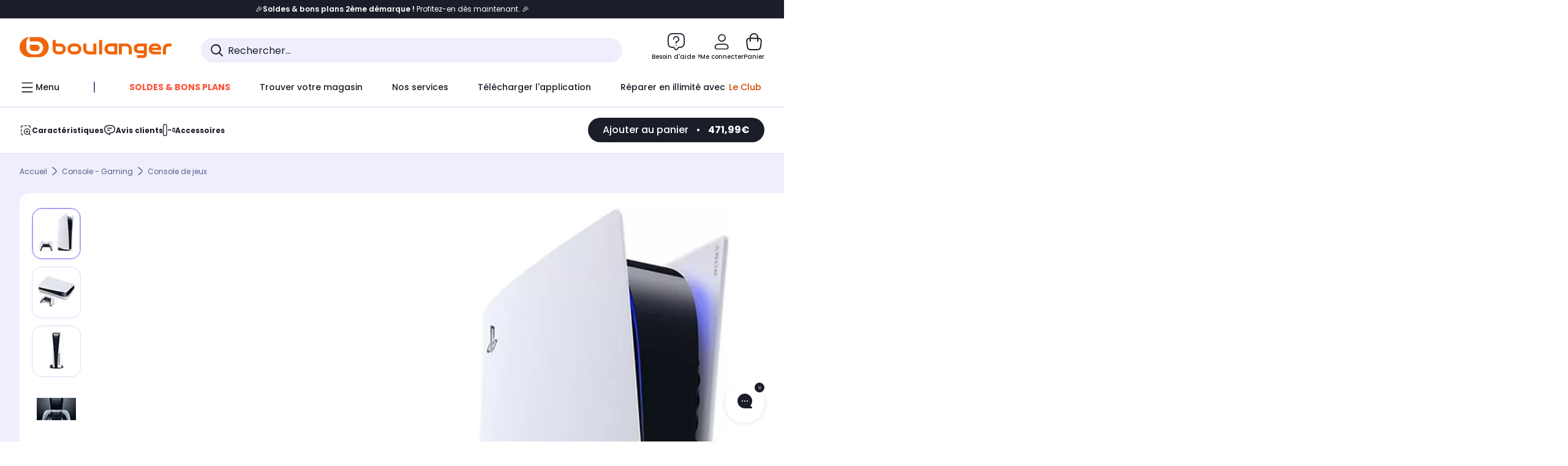

--- FILE ---
content_type: image/svg+xml
request_url: https://boulanger.scene7.com/is/content/Boulanger/DOLBY_N_B?hei=120&wid=120&resMode=sharp2&op_usm=1.75,0.3,2,0
body_size: 269
content:
<?xml version="1.0" encoding="UTF-8"?>
<svg id="Calque_1" data-name="Calque 1" xmlns="http://www.w3.org/2000/svg" xmlns:xlink="http://www.w3.org/1999/xlink" viewBox="0 0 70 70">
  <defs>
    <style>
      .cls-1 {
        fill: none;
      }

      .cls-2 {
        fill: #434748;
      }

      .cls-3 {
        clip-path: url(#clippath-1);
      }

      .cls-4 {
        clip-path: url(#clippath);
      }
    </style>
    <clipPath id="clippath">
      <rect class="cls-1" width="70" height="70"/>
    </clipPath>
    <clipPath id="clippath-1">
      <rect class="cls-1" width="70" height="70"/>
    </clipPath>
  </defs>
  <g class="cls-4">
    <g class="cls-3">
      <path class="cls-2" d="M63.85,8.82H6.15C2.88,8.82.22,11.48.22,14.75v40.5c0,3.27,2.66,5.93,5.93,5.93h57.7c3.27,0,5.93-2.66,5.93-5.93V14.75c0-3.27-2.66-5.93-5.93-5.93M66.05,14.8v40.4c0,1.24-1.01,2.25-2.25,2.25-3.37,0-4.43,0-4.44,0-12.16,0-22.05-10.07-22.05-22.44s9.89-22.44,22.05-22.44c0,0,1.07,0,4.44,0,1.24,0,2.25,1.01,2.25,2.25M32.69,35c0,12.38-9.89,22.44-22.05,22.44h0s-1.07,0-4.43,0c-1.24,0-2.25-1.01-2.25-2.25V14.8c0-1.24,1.01-2.25,2.25-2.25,3.37,0,4.43,0,4.44,0,12.16,0,22.05,10.07,22.05,22.44"/>
    </g>
  </g>
</svg>

--- FILE ---
content_type: image/svg+xml
request_url: https://boulanger.scene7.com/is/content/Boulanger/ETHERNET_N_B?hei=120&wid=120&resMode=sharp2&op_usm=1.75,0.3,2,0
body_size: 343
content:
<?xml version="1.0" encoding="UTF-8"?>
<svg id="Calque_1" data-name="Calque 1" xmlns="http://www.w3.org/2000/svg" xmlns:xlink="http://www.w3.org/1999/xlink" viewBox="0 0 70 70">
  <defs>
    <style>
      .cls-1 {
        fill: none;
      }

      .cls-2 {
        fill: #434748;
      }

      .cls-3 {
        clip-path: url(#clippath-1);
      }

      .cls-4 {
        clip-path: url(#clippath);
      }
    </style>
    <clipPath id="clippath">
      <rect class="cls-1" width="70" height="70"/>
    </clipPath>
    <clipPath id="clippath-1">
      <rect class="cls-1" width="70" height="70"/>
    </clipPath>
  </defs>
  <g class="cls-4">
    <g class="cls-3">
      <path class="cls-2" d="M7.76,12.57v34.41c0,.41.33.74.74.74h9.66c.41,0,.74.33.74.74v4.31c0,.41.33.74.74.74h4.76c.41,0,.74.33.74.74v3.16c0,.41.33.74.74.74h18.21c.41,0,.74-.33.74-.74v-3.16c0-.41.33-.74.74-.74h4.76c.41,0,.74-.33.74-.74v-4.31c0-.41.33-.74.74-.74h9.66c.41,0,.74-.33.74-.74V12.57c0-.41-.33-.74-.74-.74H8.5c-.41,0-.74.33-.74.74M59.38,44.9h-10.41c-.41,0-.74.33-.74.74v4.31c0,.41-.33.74-.74.74h-4.76c-.41,0-.74.33-.74.74v3.16c0,.41-.33.74-.74.74h-12.45c-.41,0-.74-.33-.74-.74v-3.16c0-.41-.33-.74-.74-.74h-4.76c-.41,0-.74-.33-.74-.74v-4.31c0-.41-.33-.74-.74-.74h-9.66c-.41,0-.74-.33-.74-.74V15.47c0-.41.33-.74.74-.74h3.31c.41,0,.74.33.74.74v7.36c0,.41.33.74.74.74s.74-.33.74-.74v-7.36c0-.41.33-.74.74-.74h2.42c.41,0,.74.33.74.74v7.36c0,.41.33.74.74.74s.74-.33.74-.74v-7.36c0-.41.33-.74.74-.74h2.42c.41,0,.74.33.74.74v7.36c0,.41.33.74.74.74s.74-.33.74-.74v-7.36c0-.41.33-.74.74-.74h2.42c.41,0,.74.33.74.74v7.36c0,.41.33.74.74.74s.74-.33.74-.74v-7.36c0-.41.33-.74.74-.74h2.42c.41,0,.74.33.74.74v7.36c0,.41.33.74.74.74s.74-.33.74-.74v-7.36c0-.41.33-.74.74-.74h2.42c.41,0,.74.33.74.74v7.36c0,.41.33.74.74.74h0c.41,0,.74-.33.74-.74v-7.36c0-.41.33-.74.74-.74h2.42c.41,0,.74.33.74.74v7.36c0,.41.33.74.74.74s.74-.33.74-.74v-7.36c0-.41.33-.74.74-.74h2.42c.41,0,.74.33.74.74v7.36c0,.41.33.74.74.74s.74-.33.74-.74v-7.36c0-.41.33-.74.74-.74h3.31c.41,0,.74.33.74.74v29.43h-.07Z"/>
      <path class="cls-2" d="M67.4,69.4H2.6c-1.11,0-2-.9-2-2V2.6C.6,1.49,1.49.6,2.6.6h64.8c1.11,0,2,.9,2,2v64.8c0,1.1-.89,2-2,2M4.6,65.4h60.8V4.6H4.6v60.8Z"/>
    </g>
  </g>
</svg>

--- FILE ---
content_type: text/javascript;charset=UTF-8
request_url: https://boulanger.scene7.com/is/image/Boulanger/0711719423898_mixed?req=set,json,UTF-8&labelkey=label&id=97091526&handler=s7classics7sdkJSONResponse
body_size: 348
content:
/*jsonp*/s7classics7sdkJSONResponse({"set":{"pv":"1.0","type":"media_set","n":"Boulanger/0711719423898_mixed","item":[{"i":{"n":"Boulanger/0711719423898_h_f_l_0"},"s":{"n":"Boulanger/0711719423898_h_f_l_0"},"dx":"1750","dy":"1895","iv":"OSTml3"},{"i":{"n":"Boulanger/0711719423898_h_f_l_1"},"s":{"n":"Boulanger/0711719423898_h_f_l_1"},"dx":"2092","dy":"1688","iv":"YOBmP2"},{"i":{"n":"Boulanger/0711719423898_h_f_l_2"},"s":{"n":"Boulanger/0711719423898_h_f_l_2"},"dx":"720","dy":"1963","iv":"r11nz1"},{"v":{"path":"Boulanger/_media_/fdc/fdc362a8-26ca-43e0-af62-b67ce238e78c.mp4","dx":"3840","dy":"2160","bitrate":"20294128","id":"Boulanger/0711719423898_v_0","suffix":"mp4"},"i":{"n":"Boulanger/0711719423898_v_0"},"s":{"n":"Boulanger/0711719423898_v_0"},"type":"video","iv":"z8_mf3","userdata":[{"Audio_Codec":"AAC LC","Audio_Sample_Rate":"48.0","Number_Audio_Channels":"2","Video_Codec":"AVC","Video_Frame_Rate":"59.940","Video_Length":"60.096"},{"Audio_Codec":"AAC LC","Audio_Sample_Rate":"48.0","Number_Audio_Channels":"2","Video_Codec":"AVC","Video_Frame_Rate":"59.940","Video_Length":"60.096"}]},{"v":{"path":"Boulanger/_media_/9c1/9c187352-83a2-413b-8eee-cea5418ffd63.mp4","dx":"1000","dy":"1000","bitrate":"2756520","id":"Boulanger/0711719423898_v_6","suffix":"mp4"},"i":{"n":"Boulanger/0711719423898_v_6"},"s":{"n":"Boulanger/0711719423898_v_6"},"type":"video","iv":"dNbn30","userdata":[{"Audio_Codec":"AAC LC","Audio_Sample_Rate":"44.1","Number_Audio_Channels":"2","Video_Codec":"AVC","Video_Frame_Rate":"30.000","Video_Length":"10.033"},{"Audio_Codec":"AAC LC","Audio_Sample_Rate":"44.1","Number_Audio_Channels":"2","Video_Codec":"AVC","Video_Frame_Rate":"30.000","Video_Length":"10.033"}]},{"v":{"path":"Boulanger/_media_/8d4/8d4d6ce9-836e-4b9d-b098-e957693bd104.mp4","dx":"1000","dy":"1000","bitrate":"3992766","id":"Boulanger/0711719423898_v_7","suffix":"mp4"},"i":{"n":"Boulanger/0711719423898_v_7"},"s":{"n":"Boulanger/0711719423898_v_7"},"type":"video","iv":"qHWm10","userdata":[{"Audio_Codec":"AAC LC","Audio_Sample_Rate":"48.0","Number_Audio_Channels":"2","Video_Codec":"AVC","Video_Frame_Rate":"30.000","Video_Length":"7.033"},{"Audio_Codec":"AAC LC","Audio_Sample_Rate":"48.0","Number_Audio_Channels":"2","Video_Codec":"AVC","Video_Frame_Rate":"30.000","Video_Length":"7.033"}]}]}},"97091526");

--- FILE ---
content_type: application/javascript
request_url: https://www.boulanger.com/XxlaN7TaOugZWaRkdgXK/arJ9bSSchwmr8D/TDx9OQ/Vjh8/SEYhChgB
body_size: 172659
content:
(function(){if(typeof Array.prototype.entries!=='function'){Object.defineProperty(Array.prototype,'entries',{value:function(){var index=0;const array=this;return {next:function(){if(index<array.length){return {value:[index,array[index++]],done:false};}else{return {done:true};}},[Symbol.iterator]:function(){return this;}};},writable:true,configurable:true});}}());(function(){PC();Y8V();QbV();var Nz=function(fs){return void fs;};var x8=function hh(fj,pD){'use strict';var gw=hh;switch(fj){case dU:{var dI=pD[HC];var Ws;H9.push(HB);return Ws=Mh(dU,[KR()[pw(Bz)].apply(null,[QD,Mb,qz]),dI]),H9.pop(),Ws;}break;case UE:{return this;}break;case ON:{var fM=pD[HC];var VD=pD[bW];var nD=pD[H3];H9.push(qT);try{var cj=H9.length;var AT=rz(bW);var DI;return DI=Mh(dU,[zB()[ss(Pb)](Aw,SZ,QM,Dh,Gs,rz({})),lZ()[Lw(Kh)].apply(null,[U8,gT]),pZ()[JO(EO)].call(null,Fk,Oh,Wk,rz(rz(Ch))),fM.call(VD,nD)]),H9.pop(),DI;}catch(TR){H9.splice(z9(cj,fT),Infinity,qT);var Ls;return Ls=Mh(dU,[zB()[ss(Pb)].call(null,Aw,SZ,LO,Dh,S8,t9),lZ()[Lw(Oc)].call(null,ND,vM),pZ()[JO(EO)].call(null,Fk,rz(rz([])),Wk,pT),TR]),H9.pop(),Ls;}H9.pop();}break;case FC:{var VI=pD[HC];H9.push(wk);var II=UG[pZ()[JO(NI)](pO,rz(rz([])),jR,lR)](VI);var CR=[];for(var QR in II)CR[lZ()[Lw(SZ)].apply(null,[Fj,lD])](QR);CR[lZ()[Lw(jO)](pb,HZ)]();var Ab;return Ab=function r8(){H9.push(Hw);for(;CR[pZ()[JO(Ch)].apply(null,[jj,rz(rz([])),lk,zh])];){var OR=CR[lZ()[Lw(ps)](nb,Vh)]();if(LM(OR,II)){var YO;return r8[Db(typeof pZ()[JO(zM)],'undefined')?pZ()[JO(RD)](xD,Pb,ZZ,Ek):pZ()[JO(ZD)](FO,rz([]),VO,jO)]=OR,r8[KR()[pw(gO)].apply(null,[JI,Oc,qc])]=rz(fT),H9.pop(),YO=r8,YO;}}r8[Db(typeof KR()[pw(qb)],MD([],[][[]]))?KR()[pw(gO)](JI,Oc,rz([])):KR()[pw(zT)].call(null,lD,l8,Hh)]=rz(Ch);var hs;return H9.pop(),hs=r8,hs;},H9.pop(),Ab;}break;case lG:{return this;}break;case vf:{var mD=pD[HC];var tM=pD[bW];var q9=pD[H3];H9.push(qb);mD[tM]=q9[Db(typeof pZ()[JO(lD)],'undefined')?pZ()[JO(RD)](Kj,Wb,ZZ,Cj):pZ()[JO(ZD)](qk,rz(fT),Ob,nO)];H9.pop();}break;case nU:{H9.push(LI);var ZB;return ZB=KR()[pw(EO)].apply(null,[jc,Tb,RD]),H9.pop(),ZB;}break;case CQ:{var Kz=pD[HC];var KD=pD[bW];var fD=pD[H3];return Kz[KD]=fD;}break;case QH:{H9.push(KI);this[rZ(typeof KR()[pw(tw)],'undefined')?KR()[pw(zT)].apply(null,[UT,sR,bh]):KR()[pw(gO)](kM,Oc,kI)]=rz(Ch);var YD=this[pZ()[JO(Mb)](OZ,Oc,zs,TO)][Ch][x9()[PD(RD)].apply(null,[vR,kI,mT,zM,HI])];if(rZ(lZ()[Lw(Oc)](vz,vM),YD[zB()[ss(Pb)](Aw,SZ,c8,R8,JD,Gz)]))throw YD[pZ()[JO(EO)].apply(null,[GR,dc,Wk,rz(rz([]))])];var nM;return nM=this[KR()[pw(A8)].apply(null,[mI,Ez,Ys])],H9.pop(),nM;}break;case q6:{return this;}break;}};var lw=function(){return r9.apply(this,[Ng,arguments]);};var YZ=function(Iz,cz){return Iz|cz;};var kB=function BT(BR,mj){var Az=BT;var jI=P9(new Number(mE),qw);var HD=jI;jI.set(BR);while(HD+BR!=CG){switch(HD+BR){case df:{BR-=cq;if(Db(Yz,undefined)&&Db(Yz,null)&&vD(Yz[rZ(typeof pZ()[JO(xB)],MD([],[][[]]))?pZ()[JO(ZD)](lR,LZ,rb,CB):pZ()[JO(Ch)](tR,tk,lk,rz(rz(fT)))],Ch)){try{var ls=H9.length;var WZ=rz(bW);var FW=UG[KR()[pw(Hs)](GY,qb,qc)](Yz)[lZ()[Lw(LZ)](RL,p2)](zn()[x4(sv)].apply(null,[P2,Pl,l4,fT]));if(vD(FW[pZ()[JO(Ch)].apply(null,[tR,pT,lk,Bz])],Ys)){cn=UG[Db(typeof KR()[pw(Hs)],'undefined')?KR()[pw(Ys)](Fp,wY,rz(rz(fT))):KR()[pw(zT)].call(null,KS,sA,rz(rz({})))](FW[dS[dJ]],kI);}}catch(g1){H9.splice(z9(ls,fT),Infinity,nl);}}}break;case tC:{var LK;return H9.pop(),LK=cn,LK;}break;case NQ:{var Yz=mj[HC];BR+=ZW;H9.push(nl);var cn;}break;case VU:{BR-=xE;return String(...mj);}break;case r3:{BR-=Uq;return parseInt(...mj);}break;}}};var Ox=function Sm(L7,A2){var bd=Sm;var I2=P9(new Number(PQ),qw);var LJ=I2;I2.set(L7);while(LJ+L7!=gg){switch(LJ+L7){case VH:{L7+=xC;H9.pop();}break;case k3:{L7-=rQ;for(var vY=fT;YJ(vY,A2[pZ()[JO(Ch)].call(null,W2,B2,lk,j7)]);vY++){var Tv=A2[vY];if(Db(Tv,null)&&Db(Tv,undefined)){for(var hL in Tv){if(UG[pZ()[JO(NI)](x1,Bz,jR,Ch)][lZ()[Lw(Ys)].call(null,lm,P1)][KR()[pw(H4)].apply(null,[U8,nm,rz(rz(Ch))])].call(Tv,hL)){Gv[hL]=Tv[hL];}}}}}break;case zC:{sS[pZ()[JO(rS)](VR,Ek,Bz,rz(rz(fT)))]=function(vS){H9.push(Mp);var cp=vS&&vS[Db(typeof pZ()[JO(Pb)],MD([],[][[]]))?pZ()[JO(hK)](Sz,QM,j4,zh):pZ()[JO(ZD)](wL,qT,tR,QM)]?function IK(){var mm;H9.push(qv);return mm=vS[pZ()[JO(dJ)].apply(null,[bj,A8,tk,rz(rz(Ch))])],H9.pop(),mm;}:function wm(){return vS;};sS[KR()[pw(Ob)].apply(null,[JT,EO,Wl])](cp,pZ()[JO(Z1)](pA,P2,H4,lR),cp);var mL;return H9.pop(),mL=cp,mL;};L7+=W5;}break;case qN:{var Bp={};H9.push(Nl);L7-=v3;sS[x9()[PD(Ch)].apply(null,[Y2,fT,JD,qz,DJ])]=t7;sS[lZ()[Lw(NI)].apply(null,[vk,bJ])]=Bp;sS[KR()[pw(Ob)](Qc,EO,RD)]=function(Ix,Nd,l7){H9.push(lx);if(rz(sS[pZ()[JO(H4)](DA,sJ,Jm,rz(rz(fT)))](Ix,Nd))){UG[pZ()[JO(NI)](Cm,rz(rz(fT)),jR,HZ)][x9()[PD(fT)].call(null,E7,zJ,rz(rz(Ch)),zJ,Y0)](Ix,Nd,Mh(dU,[zB()[ss(Ch)].call(null,gT,kI,kI,pJ,RD,hK),rz(rz(bW)),x9()[PD(YA)](Y2,ZD,U0,YB,SL),l7]));}H9.pop();};}break;case FH:{L7+=tf;sS[x9()[PD(SZ)](F2,fT,QM,Oc,U8)]=function(Q4,Xm){H9.push(PY);if(IL(Xm,fT))Q4=sS(Q4);if(IL(Xm,fv)){var Td;return H9.pop(),Td=Q4,Td;}if(IL(Xm,SZ)&&rZ(typeof Q4,KR()[pw(pT)](n9,xJ,TO))&&Q4&&Q4[Db(typeof pZ()[JO(fT)],MD([],[][[]]))?pZ()[JO(hK)](UO,TO,j4,Mb):pZ()[JO(ZD)](K4,Dv,Hn,fT)]){var LA;return H9.pop(),LA=Q4,LA;}var TK=UG[pZ()[JO(NI)](Fh,q0,jR,dc)][pZ()[JO(z0)].call(null,sz,Cj,Ch,pT)](null);sS[Db(typeof pZ()[JO(ZD)],'undefined')?pZ()[JO(jR)](Mc,Mb,Hs,zM):pZ()[JO(ZD)](sK,rz(rz(Ch)),bh,Wb)](TK);UG[pZ()[JO(NI)].call(null,Fh,zJ,jR,AA)][x9()[PD(fT)].apply(null,[E7,zJ,mT,tk,jp])](TK,pZ()[JO(dJ)](MT,sJ,tk,Hh),Mh(dU,[zB()[ss(Ch)].apply(null,[gT,kI,rz({}),CK,fT,pp]),rz(rz({})),Db(typeof pZ()[JO(kI)],'undefined')?pZ()[JO(RD)](hw,lL,ZZ,hp):pZ()[JO(ZD)](dJ,qk,UY,nY),Q4]));if(IL(Xm,YA)&&p1(typeof Q4,rZ(typeof KR()[pw(H4)],MD([],[][[]]))?KR()[pw(zT)](Gd,sR,fT):KR()[pw(zJ)](gb,OY,Wl)))for(var cY in Q4)sS[KR()[pw(Ob)].apply(null,[OO,EO,TA])](TK,cY,function(lS){return Q4[lS];}.bind(null,cY));var Pv;return H9.pop(),Pv=TK,Pv;};}break;case BP:{L7-=mG;sS[pZ()[JO(jR)](v8,OJ,Hs,Em)]=function(gv){return Mh.apply(this,[Ur,arguments]);};}break;case sE:{L7+=U6;if(Db(typeof UG[pZ()[JO(NI)].call(null,KK,AA,jR,Hs)][pZ()[JO(zh)].apply(null,[Wp,Yx,P1,SZ])],rZ(typeof pZ()[JO(hK)],'undefined')?pZ()[JO(ZD)].apply(null,[Kj,rz({}),TL,Yx]):pZ()[JO(sv)](qn,c8,Pb,qk))){UG[pZ()[JO(NI)](KK,lR,jR,Tb)][x9()[PD(fT)].apply(null,[E7,zJ,rz(rz({})),dc,pm])](UG[pZ()[JO(NI)](KK,rS,jR,zJ)],pZ()[JO(zh)](Wp,VJ,P1,qk),Mh(dU,[pZ()[JO(RD)].call(null,tx,YB,ZZ,j7),function(xx,GJ){return Sm.apply(this,[UP,arguments]);},Db(typeof pZ()[JO(kI)],MD('',[][[]]))?pZ()[JO(OJ)](EI,Gz,Em,Jd):pZ()[JO(ZD)].apply(null,[m7,Bz,QJ,lR]),rz(rz({})),lZ()[Lw(z0)].apply(null,[Dl,p0]),rz(rz([]))]));}(function(){return Sm.apply(this,[nU,arguments]);}());H9.pop();}break;case lV:{sS[pZ()[JO(H4)].call(null,Q1,pp,Jm,wY)]=function(Wd,SK){return Sm.apply(this,[zP,arguments]);};sS[zn()[x4(fT)](zT,fS,Ml,fT)]=KR()[pw(SZ)].apply(null,[ph,R7,Jd]);var xA;return xA=sS(sS[Db(typeof lZ()[Lw(jR)],'undefined')?lZ()[Lw(RD)](OZ,xS):lZ()[Lw(kI)].call(null,ML,sm)]=fT),H9.pop(),xA;}break;case F6:{var Wd=A2[HC];L7+=Pq;var SK=A2[bW];H9.push(FB);var C2;return C2=UG[Db(typeof pZ()[JO(Pb)],MD('',[][[]]))?pZ()[JO(NI)](cI,sv,jR,Pb):pZ()[JO(ZD)](hJ,ps,md,rS)][lZ()[Lw(Ys)].apply(null,[tO,P1])][KR()[pw(H4)].apply(null,[Cw,nm,rz([])])].call(Wd,SK),H9.pop(),C2;}break;case G5:{L7+=X;var Bd;return H9.pop(),Bd=Gv,Bd;}break;case j6:{L7+=LN;var sS=function(tL){H9.push(pS);if(Bp[tL]){var f0;return f0=Bp[tL][rZ(typeof pZ()[JO(Pb)],'undefined')?pZ()[JO(ZD)](NL,hl,r4,Oh):pZ()[JO(pT)].call(null,X9,rz(rz([])),rS,wK)],H9.pop(),f0;}var Z4=Bp[tL]=Mh(dU,[lZ()[Lw(jR)](Jh,RS),tL,rZ(typeof pZ()[JO(NI)],'undefined')?pZ()[JO(ZD)].apply(null,[HS,qk,FJ,PK]):pZ()[JO(zJ)].apply(null,[AM,EL,GS,QM]),rz({}),pZ()[JO(pT)].call(null,X9,lR,rS,S8),{}]);t7[tL].call(Z4[pZ()[JO(pT)].apply(null,[X9,rz(rz([])),rS,Ud])],Z4,Z4[pZ()[JO(pT)](X9,B2,rS,rz(fT))],sS);Z4[pZ()[JO(zJ)](AM,bh,GS,j7)]=rz(rz({}));var Yd;return Yd=Z4[pZ()[JO(pT)].call(null,X9,qT,rS,rz([]))],H9.pop(),Yd;};}break;case Bq:{L7-=r5;var t7=A2[HC];}break;case mE:{UG[KR()[pw(fv)](wk,XK,QM)][lZ()[Lw(dJ)].call(null,qZ,tk)]=function(Zn){H9.push(gT);var d0=KR()[pw(SZ)](kv,R7,EL);var qL=pZ()[JO(P2)].apply(null,[sm,wd,EL,R1]);var fx=UG[pZ()[JO(Pb)](mp,t9,kd,rz(fT))](Zn);for(var Qv,Tn,OL=dS[fT],zv=qL;fx[lZ()[Lw(H4)].call(null,JY,Wk)](YZ(OL,Ch))||(zv=pZ()[JO(Gs)](hS,rz(Ch),xl,Oh),Od(OL,fT));d0+=zv[rZ(typeof lZ()[Lw(fT)],MD('',[][[]]))?lZ()[Lw(kI)].call(null,N2,kd):lZ()[Lw(H4)].apply(null,[JY,Wk])](IL(c8,rv(Qv,z9(fv,jL(Od(OL,fT),dS[YA])))))){Tn=fx[lZ()[Lw(OJ)](E4,pB)](OL+=Kx(ZD,SZ));if(vD(Tn,qA)){throw new Um(zn()[x4(YA)](jO,Ym,kA,TO));}Qv=YZ(nJ(Qv,fv),Tn);}var wp;return H9.pop(),wp=d0,wp;};L7-=E5;}break;case YQ:{var xx=A2[HC];L7+=BP;var GJ=A2[bW];H9.push(O1);if(rZ(xx,null)||rZ(xx,undefined)){throw new (UG[KR()[pw(NI)](FY,W4,JD)])(lZ()[Lw(hK)].apply(null,[tT,Kd]));}var Gv=UG[pZ()[JO(NI)](x1,rz(rz(fT)),jR,Cj)](xx);}break;case NQ:{var C4=A2[HC];H9.push(zT);this[lZ()[Lw(rS)].call(null,n7,nA)]=C4;H9.pop();L7+=O3;}break;case PQ:{var Um=function(C4){return Sm.apply(this,[Ng,arguments]);};H9.push(Nl);if(rZ(typeof UG[lZ()[Lw(dJ)].call(null,qZ,tk)],rZ(typeof pZ()[JO(pT)],MD('',[][[]]))?pZ()[JO(ZD)](LS,rz(rz([])),xL,hl):pZ()[JO(sv)](GL,TA,Pb,q0))){var R4;return H9.pop(),R4=rz(bW),R4;}Um[lZ()[Lw(Ys)].apply(null,[Cw,P1])]=new (UG[lZ()[Lw(Z1)](gx,Y2)])();L7-=vG;Um[lZ()[Lw(Ys)](Cw,P1)][lZ()[Lw(zh)](ET,sn)]=lZ()[Lw(sv)].apply(null,[bO,V1]);}break;case Ig:{var xd=A2[HC];var ZL=A2[bW];H9.push(bv);L7-=Lq;}break;case vP:{var kS=A2[HC];L7-=WH;var d4=A2[bW];var US=A2[H3];H9.push(El);UG[pZ()[JO(NI)].call(null,N9,wY,jR,rz(rz(Ch)))][x9()[PD(fT)].apply(null,[E7,zJ,wY,KY,Xx])](kS,d4,Mh(dU,[pZ()[JO(RD)](q4,rz(rz({})),ZZ,AA),US,Db(typeof zB()[ss(H4)],MD([],[][[]]))?zB()[ss(Ch)](gT,kI,sJ,s7,Ek,S8):zB()[ss(Ys)].apply(null,[WY,tA,t9,Q1,qz,dc]),rz(Ch),lZ()[Lw(z0)].call(null,PR,p0),rz(dS[fT]),pZ()[JO(OJ)](Uj,OJ,Em,nl),rz(dS[fT])]));var x0;return H9.pop(),x0=kS[d4],x0;}break;case d6:{var dl=A2[HC];H9.push(Mx);L7-=dC;var w1=Mh(dU,[KR()[pw(VJ)].call(null,ql,Ml,Yx),dl[Ch]]);LM(fT,dl)&&(w1[pZ()[JO(c8)].apply(null,[XZ,Yx,PK,Qm])]=dl[fT]),LM(YA,dl)&&(w1[KR()[pw(dc)](Uc,nY,RS)]=dl[dS[RD]],w1[rZ(typeof pZ()[JO(VJ)],'undefined')?pZ()[JO(ZD)](rn,Kh,Ax,Pb):pZ()[JO(j7)](b8,qc,Gm,Tb)]=dl[dS[hK]]),this[pZ()[JO(Mb)].apply(null,[jB,TA,zs,YA])][lZ()[Lw(SZ)].call(null,sb,lD)](w1);H9.pop();}break;case QG:{var JA=A2[HC];H9.push(wd);var JL=JA[x9()[PD(RD)](vR,kI,Qm,Z1,G0)]||{};L7-=cU;JL[zB()[ss(Pb)].apply(null,[Aw,SZ,HL,KS,RS,nO])]=lZ()[Lw(Kh)](El,gT),delete JL[pZ()[JO(53)].apply(null,[625,59,139,rz({})])],JA[x9()[PD(RD)](vR,kI,AA,HZ,G0)]=JL;H9.pop();}break;case ZW:{var jl=A2[HC];var JS=A2[bW];var T4=A2[H3];H9.push(mn);UG[rZ(typeof pZ()[JO(rS)],MD('',[][[]]))?pZ()[JO(ZD)](FS,wY,pK,rz(fT)):pZ()[JO(NI)](g4,RS,jR,t9)][Db(typeof x9()[PD(rS)],MD(KR()[pw(SZ)](Q6,R7,Bz),[][[]]))?x9()[PD(fT)](E7,zJ,c8,Wl,X4):x9()[PD(fv)].call(null,WJ,Ll,Wb,R1,ZJ)](jl,JS,Mh(dU,[pZ()[JO(RD)](Pm,H4,ZZ,zh),T4,rZ(typeof zB()[ss(zT)],'undefined')?zB()[ss(Ys)](gY,Sp,QM,OS,fT,H4):zB()[ss(Ch)](gT,kI,jR,P0,LO,zh),rz(Ch),lZ()[Lw(z0)](BJ,p0),rz(dS[fT]),pZ()[JO(OJ)].call(null,Ux,q0,Em,AA),rz(Mr[KR()[pw(Nm)](M4,vd,A8)]())]));var M7;return H9.pop(),M7=jl[JS],M7;}break;}}};var z9=function(F1,PL){return F1-PL;};var l1=function(Un){if(Un===undefined||Un==null){return 0;}var Xl=Un["toLowerCase"]()["replace"](/[^a-z]+/gi,'');return Xl["length"];};var nU,HC,Ng,H3,E5,NV,UP,CC,Eq,PN,bW;var Bx=function(Zd){var K1=0;for(var KJ=0;KJ<Zd["length"];KJ++){K1=K1+Zd["charCodeAt"](KJ);}return K1;};var dL=function(L1){return UG["Math"]["floor"](UG["Math"]["random"]()*L1["length"]);};function PC(){Mr={};if(typeof window!==[]+[][[]]){UG=window;}else if(typeof global!=='undefined'){UG=global;}else{UG=this;}}var nJ=function(kn,gm){return kn<<gm;};var hb,HR,Is,ww,wU,cI,rq,wM,vN,Dk,Br,PB,BH,L6,tB,SE,Tj,QH,Hb,Nk,VH,Ac,Lz,OB,q6,R3,VZ,hR,C3,hf,cc,CQ,m8,fq,lc,zC,GU,pz,dC,hI,QI,f6,RO,vG,Js,I9,Nc,nN,V,Uc,FM,BO,cD,lO,J,Xc,SH,wI,nR,qM,Zh,Ew,Ck,Rh,TC,G8,jZ,vj,gs,Hk,gV,Ih,Q9,g8,mZ,B,n8,ZT,ph,Zg,M9,TD,N8,dN,XI,tU,vh,T9,kh,sU,Zz,G5,dz,gB,Vj,Qc,bE,Ug,xk,h8,Z3,ON,q8,kb,vT,jB,VV,PQ,lh,ff,br,R9,UZ,cG,PZ,Lh,sD,SI,Pw,GG,MC,DM,RR,RC,Rj,vc,dP,N9,r5,PE,Dj,jV,qs,NQ,RB,zw,BD,th,FD,nh,BC,j8,ID,Sg,GZ,fr,WW,cP,Sb,VR,mE,tb,Eg,Eb,RN,Yb,bB,NE,g6,rT,W9,BP,c3,tG,hO,Fq,ER,rO,F8,XC,V9,AD,mb,Tf,nI,s9,WH,O3,gz,H5,jk,VU,QG,xC,Vs,Wc,Yr,FN,HN,h9,Z,qh,Jc,IR,H,Pz,Oz,GB,AU,NO,V8,vq,Yh,Gw,kk,nr,Tw,LD,IV,mR,QV,Xk,fZ,S9,HH,rj,k3,kM,sT,Nh,S3,hw,J6,kO,qO,YR,DT,xR,Tk,MR,Bk,AZ,dR,kw,nV,cT,U5,CT,mQ,d6,Nw,c9,Rs,JQ,lP,RT,D5,jj,Hc,DR,Bc,Kk,zD,UM,MI,bM,Ec,rw,pO,Bj,rk,HO,fh,gG,Ds,VB,S6,q,Nr,wD,mU,Ef,If,Ok,EE,Yf,WQ,WM,db,YT,j5,OM,c5,EP,pq,vH,cZ,jf,sN,gr,DQ,EZ,FP,Wh,Kq,Sw,bI,fg,xM,Tc,kP,lB,ZW,nG,sZ,mN,B5,fB,j3,SO,v3,wb,YW,Kf,WI,kT,Zb,OG,UE,LW,ST,wr,Oj,Jk,qB,JH,wz,UR,EH,gU,rR,gR,M5,Sj,kQ,Tz,Bh,NB,XW,fO,Bb,cf,Kw,Jz,Jh,GO,VN,CV,mO,Pj,Bw,hz,Y8,Vz,cE,Dw,VM,KU,Fb,xO,r3,T8,pI,X9,sO,nk,jN,Zw,Mk,E9,GM,Mc,Jg,Mw,wj,JI,Kc,BM,wC,Q6,Nj,kj,kW,U3,gk,RI,cw,BZ,EC,wW,xE,Kr,wR,K6,HT,dh,Zf,hZ,cB,Fh,Lb,nb,HM,Es,WU,FC,UN,rI,jC,J8,bk,Xb,Qs,Xf,vP,Xj,gI,qR,ck,p9,Pc,Sk,dk,tq,CO,p8,wV,ws,xb,wf,xw,Yk,t8,Qh,sw,jQ,L3,js,sM,Vb,wc,E8,cV,Sz,GP,lM,SM,DW,N6,qU,B8,Hz,mr,Z8,TH,HE,pk,z5,G9,LV,t6,IB,BV,gC,b8,lb,tO,Dz,bO,nw,dM,tI,bc,Tr,HV,CI,AM,jE,NT,MZ,L8,bg,Fc,Vw,Us,s5,WT,PT,Ej,ks,xc,AQ,tD,Gc,d8,Lj,IU,Sc,qD,SW,OU,hH,k6,GD,wB,Ss,pH,NN,g9,QB,fb,Xs,dD,nj,mz,Yj,Uq,QO,As,w6,XO,vz,AW,lU,MU,Zc,OT,MM,Gj,LR,Gh,F3,wG,gh,vw,CN,jb,Fg,F6,CP,dT,FZ,Dr,Z9,cq,Qg,Ur,Sh,Jb,SR,D9,YQ,Jj,LT,wZ,Ww,KG,Rk,NC,k9,ZR,FI,XN,Q8,UU,zk,Rc,JR,XG,Yc,Kb,xT,qr,vW,DB,rf,Ts,zz,NR,gg,Os,Dq,jz,hT,VC,RZ,nT,rU,bw,Wq,Bs,IT,qZ,SC,RU,B9,sh,nZ,IM,l9,Ms,dj,J3,rc,Zj,nP,sC,YM,hD,JT,Ig,A5,mw,Wj,xW,AE,C8,hB,QW,Cz,PU,bj,jT,VT,KV,Jw,jw,vb,Ik,Qz,qI,Zk,W5,Uw,zU,Vg,fz,AI,WO,X,Lc,XM,Rz,xI,jD,qj,ZI,Ir,lG,KO,O9,P8,zr,K9,bz,Uj,rP,EB,hq,gb,Zs,L9,A9,hU,dw,EI,TM,tZ,zb,H8,LC,kz,TU,Dg,Pk,D6,rs,rD,Ub,Fs,lI,Ib,fR,b9,Bf,TZ,Mj,k8,Yw,gj,OZ,cb,Qj,PR,U9,wO,kZ,K8,FR,qC,Iw,YI,VE,D8,hQ,NM,j6,SV,Xz,v8,gf,KP,LN,bT,CD,DD,vf,Tg,H6,VP,XT,G3,mM,Ps,SN,jU,U6,zO,hj,OO,UB,fk,Q3,Qb,WB,Ij,NZ,zZ,KT,ms,CM,fQ,MO,sB,dU,jM,pj,Cb,mg,JZ,cR,LE,j9,gW,kR,Fz,E6,f9,Hj,AP,T6,HG,vQ,GQ,tj,EM,OD,wh,QZ,mG,Lf,c6,w9,M6,Rb,rC,Cs,Lq,cU,Mf,hM,Ks,hV,BI,QT,sI,rM,CZ,JG,MB,Gb,xh,b5,DG,GR,ET,bZ,Ow,cM,g5,f8,vr,UD,V5,mB,CG,UO,lE,dO,dV,CU,dW,UC,MH,vg,lz,V6,xZ,Eh,Xw,n9,rB,Wz,Th,Cw,jG,JM,s8,LP,ED,XR,jh,SD,TT,X8,DO,KZ,Gk,gc,vO,rN,Rw,df,Ak,Qw,nc,C5,AO,f5,lV,XU,KM,tT,Fw,Y9,Ic,rg,gZ,Mz,Ns,AV,BB,LU,Qk,FV,fV,tE,RM,mh,xz,pM,IO,fI,w3,Pq,v9,gM,Of,cO,TG,Aj,dZ,mk,Nb,Bq,GI,Vc,ZG,vZ,bb,QE,xV,WR,cs,FH,x6,O8,lr,zR,Uh,QD,GN,F9,sj,KE,XZ,I8,m9,lT,fw,DZ,vk,JV,J9,F5,ZO,xs,Hf,C9,OI,TE,pb,PM,bs,Fj,UI,PO,Dc,O6,kD,DV,W8,rE,Ah,hk,xj,rQ,fG,VW,pR,TB,TI,M8,sE,sz,v5,Uz,zj,vs,z8,Vk,vI,FT,tf,N5,zQ,Wf,Xh,rh,bR,tC,AR,gD,Uk,WD,Ph,ZM,gE,Cc,X5,L,l3,wT,zc,P3,ds,IZ,Hg,XD,zI,lj,NW,zP,NH,d9,GT,bD,OH,nz,sb,MT,nQ,FE,qN,Lk;var jL=function(Jx,ZY){return Jx*ZY;};var Wn=function ll(XJ,EY){'use strict';var V7=ll;switch(XJ){case BH:{H9.push(V0);var T2=pZ()[JO(rS)].apply(null,[AI,P2,Bz,OJ]);var cx=rz({});try{var A4=H9.length;var NS=rz(bW);var dn=Ch;try{var YL=UG[pZ()[JO(Vh)](pk,zh,Hh,rz(rz([])))][lZ()[Lw(Ys)](b8,P1)][zB()[ss(H4)](qk,fv,sv,pY,EL,dc)];UG[pZ()[JO(NI)](rq,Ud,jR,wK)][pZ()[JO(z0)](cc,zM,Ch,PK)](YL)[Db(typeof zB()[ss(YA)],MD([],[][[]]))?zB()[ss(H4)](qk,fv,Pb,pY,Ch,H4):zB()[ss(Ys)](MJ,UK,Ch,H7,ps,NI)]();}catch(jS){H9.splice(z9(A4,fT),Infinity,V0);if(jS[rZ(typeof lZ()[Lw(XK)],MD([],[][[]]))?lZ()[Lw(kI)](Ol,GA):lZ()[Lw(WJ)](Qb,dx)]&&rZ(typeof jS[lZ()[Lw(WJ)](Qb,dx)],KR()[pw(zJ)].apply(null,[vZ,OY,rz([])]))){jS[lZ()[Lw(WJ)].apply(null,[Qb,dx])][lZ()[Lw(LZ)].apply(null,[Q6,p2])](rZ(typeof pZ()[JO(ps)],MD('',[][[]]))?pZ()[JO(ZD)].call(null,r7,Ud,kl,Mb):pZ()[JO(Bm)](bs,Qm,Wb,hp))[KR()[pw(km)].apply(null,[nT,Sp,SZ])](function(Nn){H9.push(Zm);if(Nn[x9()[PD(Wl)](pm,fv,rz({}),LO,Cv)](x9()[PD(Cj)].call(null,sA,hK,Pb,Oh,Wm))){cx=rz(rz(bW));}if(Nn[x9()[PD(Wl)](pm,fv,mT,wK,Cv)](Db(typeof pZ()[JO(Gs)],MD('',[][[]]))?pZ()[JO(J4)].apply(null,[Hj,qc,qb,sv]):pZ()[JO(ZD)].call(null,wA,Hh,cS,VJ))){dn++;}H9.pop();});}}T2=rZ(dn,SZ)||cx?pZ()[JO(S8)](bx,zJ,Fn,qT):lZ()[Lw(Pb)].call(null,D6,bJ);}catch(vL){H9.splice(z9(A4,fT),Infinity,V0);T2=lZ()[Lw(hp)].call(null,QB,QS);}var kp;return H9.pop(),kp=T2,kp;}break;case f5:{H9.push(qx);var QL=Db(typeof zn()[x4(hp)],MD(KR()[pw(SZ)].call(null,MC,R7,rz(rz(fT))),[][[]]))?zn()[x4(zh)].apply(null,[c8,D4,Kd,YA]):zn()[x4(S8)](Ud,O2,Im,OS);try{var p7=H9.length;var An=rz([]);QL=Db(typeof UG[pZ()[JO(A1)].apply(null,[bY,Dv,E7,rz(rz(Ch))])],Db(typeof zn()[x4(qk)],MD(Db(typeof KR()[pw(ZD)],MD('',[][[]]))?KR()[pw(SZ)](MC,R7,R1):KR()[pw(zT)](XL,HA,Ek),[][[]]))?zn()[x4(Ch)](HL,HS,P0,Pb):zn()[x4(S8)](dc,Np,F0,n1))?Db(typeof pZ()[JO(P2)],MD([],[][[]]))?pZ()[JO(S8)].call(null,Nv,hp,Fn,dc):pZ()[JO(ZD)].call(null,pB,wY,rL,sJ):lZ()[Lw(Pb)](CI,bJ);}catch(xY){H9.splice(z9(p7,fT),Infinity,qx);QL=rZ(typeof lZ()[Lw(ZZ)],MD([],[][[]]))?lZ()[Lw(kI)].apply(null,[j1,nY]):lZ()[Lw(hp)](Hb,QS);}var kK;return H9.pop(),kK=QL,kK;}break;case CN:{H9.push(sY);var wJ=zn()[x4(zh)](Ch,El,Kd,YA);try{var m4=H9.length;var Vn=rz([]);wJ=UG[lZ()[Lw(W4)](N1,dJ)][lZ()[Lw(Ys)].call(null,E8,P1)][KR()[pw(H4)](Cp,nm,hp)](lZ()[Lw(CJ)](W8,G0))?pZ()[JO(S8)](XY,rz([]),Fn,lR):lZ()[Lw(Pb)](Rz,bJ);}catch(H0){H9.splice(z9(m4,fT),Infinity,sY);wJ=lZ()[Lw(hp)].call(null,qB,QS);}var Tl;return H9.pop(),Tl=wJ,Tl;}break;case Ng:{H9.push(zS);var Vv=zn()[x4(zh)].apply(null,[PK,n1,Kd,YA]);try{var dd=H9.length;var tS=rz(bW);Vv=Db(typeof UG[KR()[pw(Vh)].call(null,H1,Kh,Ys)],zn()[x4(Ch)].call(null,zM,gn,P0,Pb))?pZ()[JO(S8)](AY,Oh,Fn,Tb):rZ(typeof lZ()[Lw(gY)],MD([],[][[]]))?lZ()[Lw(kI)](Mn,SB):lZ()[Lw(Pb)](Nb,bJ);}catch(kJ){H9.splice(z9(dd,fT),Infinity,zS);Vv=lZ()[Lw(hp)](Cb,QS);}var J1;return H9.pop(),J1=Vv,J1;}break;case CQ:{H9.push(Zv);var Rd=LM(lZ()[Lw(Vx)](MJ,Bl),UG[KR()[pw(fv)](DL,XK,z0)])||vD(UG[Db(typeof x9()[PD(sv)],MD([],[][[]]))?x9()[PD(Z1)](YK,Pb,ZD,wY,CL):x9()[PD(fv)](qJ,tA,KY,Ud,Il)][x9()[PD(km)](wd,zJ,rz(Ch),S8,Pm)],Ch)||vD(UG[x9()[PD(Z1)](YK,Pb,bh,Wb,CL)][pZ()[JO(JB)](Sj,Wl,NY,Bz)],Ch);var xK=UG[KR()[pw(fv)](DL,XK,dJ)][x9()[PD(Bz)](CB,kI,hK,Ob,Pm)](KR()[pw(Bm)](rs,ZZ,sv))[pZ()[JO(RY)](c9,rz(rz([])),Dm,rz(rz(fT)))];var cm=UG[KR()[pw(fv)](DL,XK,dJ)][x9()[PD(Bz)].apply(null,[CB,kI,Hh,Pb,Pm])](pZ()[JO(qK)](x2,RS,qp,Hs))[pZ()[JO(RY)].call(null,c9,Kh,Dm,tk)];var PS=UG[KR()[pw(fv)].call(null,DL,XK,OJ)][rZ(typeof x9()[PD(LZ)],'undefined')?x9()[PD(fv)](XY,K2,Ch,Wb,H7):x9()[PD(Bz)](CB,kI,Oc,t9,Pm)](KR()[pw(J4)](NM,Hp,rz(rz(Ch))))[pZ()[JO(RY)](c9,rz({}),Dm,lR)];var Ul;return Ul=KR()[pw(SZ)](rI,R7,SZ)[zB()[ss(ZD)](xS,S8,rz({}),rl,km,hK)](Rd?Db(typeof pZ()[JO(pp)],MD([],[][[]]))?pZ()[JO(S8)].apply(null,[IS,EL,Fn,rz(rz({}))]):pZ()[JO(ZD)](YK,U0,gO,rz(fT)):rZ(typeof lZ()[Lw(RD)],MD([],[][[]]))?lZ()[Lw(kI)](TY,SB):lZ()[Lw(Pb)].apply(null,[Gj,bJ]),pZ()[JO(TA)](v4,qk,tK,rz({})))[zB()[ss(ZD)](xS,S8,nO,rl,nl,rz(rz({})))](xK?pZ()[JO(S8)].call(null,IS,wY,Fn,Kh):lZ()[Lw(Pb)].apply(null,[Gj,bJ]),pZ()[JO(TA)].apply(null,[v4,Hh,tK,hl]))[zB()[ss(ZD)].apply(null,[xS,S8,lL,rl,Kh,pT])](cm?pZ()[JO(S8)](IS,tk,Fn,pT):rZ(typeof lZ()[Lw(R1)],'undefined')?lZ()[Lw(kI)].call(null,RJ,L0):lZ()[Lw(Pb)](Gj,bJ),pZ()[JO(TA)].apply(null,[v4,KY,tK,Ob]))[rZ(typeof zB()[ss(Z1)],'undefined')?zB()[ss(Ys)].call(null,Cl,lY,zT,B7,Cj,JD):zB()[ss(ZD)](xS,S8,Mb,rl,LZ,sv)](PS?pZ()[JO(S8)](IS,Qm,Fn,Dv):lZ()[Lw(Pb)](Gj,bJ)),H9.pop(),Ul;}break;case zQ:{H9.push(Ln);try{var TS=H9.length;var nL=rz(rz(HC));var jm=dS[fT];var KL=UG[pZ()[JO(NI)](E2,rz(rz([])),jR,Wb)][Db(typeof KR()[pw(qT)],MD('',[][[]]))?KR()[pw(Hl)](Wc,c8,Ek):KR()[pw(zT)](WY,qA,Ch)](UG[pZ()[JO(Hh)](R0,wd,GK,nY)],Db(typeof lZ()[Lw(QS)],MD([],[][[]]))?lZ()[Lw(QA)](B0,mA):lZ()[Lw(kI)].call(null,Mx,q2));if(KL){jm++;if(KL[pZ()[JO(RD)](nd,Gz,ZZ,z0)]){KL=KL[pZ()[JO(RD)].call(null,nd,Hh,ZZ,nl)];jm+=MD(nJ(KL[pZ()[JO(Ch)](C7,Ek,lk,q0)]&&rZ(KL[pZ()[JO(Ch)](C7,VJ,lk,rz(Ch))],fT),fT),nJ(KL[lZ()[Lw(zh)].apply(null,[Bh,sn])]&&rZ(KL[lZ()[Lw(zh)].apply(null,[Bh,sn])],lZ()[Lw(QA)].call(null,B0,mA)),YA));}}var Zx;return Zx=jm[zB()[ss(H4)](qk,fv,CB,tn,bh,rz(rz({})))](),H9.pop(),Zx;}catch(HK){H9.splice(z9(TS,fT),Infinity,Ln);var KA;return KA=zn()[x4(zh)].apply(null,[S8,dB,Kd,YA]),H9.pop(),KA;}H9.pop();}break;case NQ:{var Xp=EY[HC];var gA;H9.push(DJ);return gA=UG[Db(typeof pZ()[JO(H4)],MD('',[][[]]))?pZ()[JO(NI)].apply(null,[Zk,Z1,jR,EO]):pZ()[JO(ZD)].apply(null,[vx,Bz,IY,Kh])][KR()[pw(Hl)](Fw,c8,rz(rz({})))](UG[x9()[PD(Z1)].apply(null,[YK,Pb,Cj,pT,nS])][lZ()[Lw(YB)].call(null,Fb,dc)],Xp),H9.pop(),gA;}break;case Eq:{H9.push(Vm);var HY=function(Xp){return ll.apply(this,[NQ,arguments]);};var hY=[KR()[pw(qc)](Iv,Rl,qc),KR()[pw(qK)](rj,Md,mT)];var Dd=hY[x9()[PD(gO)](b0,ZD,Ud,Gz,Y2)](function(Wv){H9.push(zx);var lA=HY(Wv);if(rz(rz(lA))&&rz(rz(lA[x9()[PD(YA)].call(null,Y2,ZD,rz({}),qz,Jl)]))&&rz(rz(lA[x9()[PD(YA)](Y2,ZD,NI,hK,Jl)][zB()[ss(H4)](qk,fv,tk,MY,lL,qz)]))){lA=lA[x9()[PD(YA)].apply(null,[Y2,ZD,nl,JD,Jl])][zB()[ss(H4)](qk,fv,A8,MY,EL,fv)]();var PA=MD(rZ(lA[lZ()[Lw(qb)](Sb,nl)](lZ()[Lw(kY)](Qj,kY)),G7(fT)),nJ(UG[KR()[pw(Gz)](N9,Pb,qT)](vD(lA[lZ()[Lw(qb)](Sb,nl)](lZ()[Lw(bh)](BS,MA)),G7(Mr[KR()[pw(z4)](jM,AA,c8)]()))),fT));var r1;return H9.pop(),r1=PA,r1;}else{var Mv;return Mv=zn()[x4(zh)](wK,gK,Kd,YA),H9.pop(),Mv;}H9.pop();});var Hx;return Hx=Dd[Db(typeof KR()[pw(z4)],MD([],[][[]]))?KR()[pw(z0)](Eb,hK,LO):KR()[pw(zT)](xJ,np,rz({}))](KR()[pw(SZ)].apply(null,[K0,R7,lL])),H9.pop(),Hx;}break;case FE:{H9.push(EJ);throw new (UG[Db(typeof KR()[pw(VS)],MD([],[][[]]))?KR()[pw(NI)].apply(null,[CA,W4,Kh]):KR()[pw(zT)].apply(null,[wS,SJ,rz(fT)])])(lZ()[Lw(p2)].apply(null,[Vp,Gm]));}break;case HH:{var bm=EY[HC];var Pn=EY[bW];H9.push(LO);if(wn(Pn,null)||vD(Pn,bm[pZ()[JO(Ch)](YY,rz([]),lk,KY)]))Pn=bm[pZ()[JO(Ch)](YY,GS,lk,zh)];for(var FA=Ch,UA=new (UG[Db(typeof pZ()[JO(Rl)],MD([],[][[]]))?pZ()[JO(Ob)](m0,Ys,Ob,Wb):pZ()[JO(ZD)](EO,rz(fT),A0,t9)])(Pn);YJ(FA,Pn);FA++)UA[FA]=bm[FA];var Vl;return H9.pop(),Vl=UA,Vl;}break;}};var wv=function(){return UG["Math"]["floor"](UG["Math"]["random"]()*100000+10000);};var k1=function(){return UG["window"]["navigator"]["userAgent"]["replace"](/\\|"/g,'');};var UG;var Sn=function(CS){var M1=['text','search','url','email','tel','number'];CS=CS["toLowerCase"]();if(M1["indexOf"](CS)!==-1)return 0;else if(CS==='password')return 1;else return 2;};var C1=function hd(Am,WK){var gp=hd;while(Am!=E6){switch(Am){case xV:{var Z7=Od(z9(bp,H9[z9(H9.length,fT)]),Gs);var Jp=IA[hn];for(var LY=Ch;YJ(LY,Jp.length);LY++){var jJ=Kn(Jp,LY);var JJ=Kn(F4.Jq,Z7++);mJ+=Px(FC,[IL(YZ(NJ(jJ),NJ(JJ)),YZ(jJ,JJ))]);}return mJ;}break;case Fg:{for(var Z2=Ch;YJ(Z2,hA.length);++Z2){lZ()[hA[Z2]]=rz(z9(Z2,kI))?function(){return Mh.apply(this,[jN,arguments]);}:function(){var tJ=hA[Z2];return function(sp,fp){var Gl=c0(sp,fp);lZ()[tJ]=function(){return Gl;};return Gl;};}();}Am=E6;}break;case CP:{Am+=j5;H9.pop();}break;case CC:{var hA=WK[HC];tY(hA[Ch]);Am=Fg;}break;case fQ:{Am+=vP;return J0;}break;case bE:{Am=Wf;vl=z9(In,H9[z9(H9.length,fT)]);}break;case nP:{Am=Mf;Xd=z9(bK,H9[z9(H9.length,fT)]);}break;case bW:{Am=xV;var bp=WK[HC];var hn=WK[bW];var s4=WK[H3];var mJ=MD([],[]);}break;case NE:{var VK=z9(RA.length,fT);Am+=hV;}break;case T6:{Am+=dN;return r0;}break;case Mf:{while(vD(YS,Ch)){if(Db(H2[f1[YA]],UG[f1[fT]])&&Hd(H2,s2[f1[Ch]])){if(wn(s2,fK)){r0+=Px(FC,[Xd]);}return r0;}if(rZ(H2[f1[YA]],UG[f1[fT]])){var f7=j0[s2[H2[Ch]][Ch]];var m1=hd(zP,[H2[fT],YS,JD,f7,MD(Xd,H9[z9(H9.length,fT)])]);r0+=m1;H2=H2[Ch];YS-=Mh(V,[m1]);}else if(rZ(s2[H2][f1[YA]],UG[f1[fT]])){var f7=j0[s2[H2][Ch]];var m1=hd.call(null,zP,[Ch,YS,Jd,f7,MD(Xd,H9[z9(H9.length,fT)])]);r0+=m1;YS-=Mh(V,[m1]);}else{r0+=Px(FC,[Xd]);Xd+=s2[H2];--YS;};++H2;}Am=T6;}break;case Wf:{while(vD(n4,Ch)){if(Db(X0[AK[YA]],UG[AK[fT]])&&Hd(X0,sx[AK[Ch]])){if(wn(sx,f4)){J0+=Px(FC,[vl]);}return J0;}if(rZ(X0[AK[YA]],UG[AK[fT]])){var z2=En[sx[X0[Ch]][Ch]];var bL=hd(mE,[z2,MD(vl,H9[z9(H9.length,fT)]),X0[fT],n4]);J0+=bL;X0=X0[Ch];n4-=Mh(MU,[bL]);}else if(rZ(sx[X0][AK[YA]],UG[AK[fT]])){var z2=En[sx[X0][Ch]];var bL=hd(mE,[z2,MD(vl,H9[z9(H9.length,fT)]),Ch,n4]);J0+=bL;n4-=Mh(MU,[bL]);}else{J0+=Px(FC,[vl]);vl+=sx[X0];--n4;};++X0;}Am-=rP;}break;case EP:{var S7=WK[HC];F4=function(BA,Jn,Ip){return hd.apply(this,[bW,arguments]);};return qm(S7);}break;case FE:{return [Ch,Ch,c8,G7(hl),lR,G7(Kh),Ch,[YA],G7(Bz),[Z1],SZ,G7(YA),G7(ZD),G7(Hh),jR,H4,YA,G7(dc),HL,G7(Em),sJ,G7(hl),wY,[RD],Ob,G7(fT),S8,G7(Hh),Ys,zT,G7(NI),G7(SZ),G7(zT),NI,G7(ZD),[hK],kI,SZ,Ob,Ch,G7(SZ),G7(YA),G7(SZ),G7(Pb),Ch,Ch,[YA],G7(RD),Ch,SZ,Ys,kI,YA,G7(YA),G7(ZD),G7(Hh),Pb,G7(kI),fT,G7(fT),G7(jR),R1,G7(RD),jR,YA,Ys,G7(Ob),G7(ZD),pT,OJ,S8,G7(qT),Ys,G7(t9),[fv],qT,Ys,G7(kI),Hh,fv,G7(SZ),G7(QM),q0,Z1,G7(fT),Ys,G7(fv),G7(Mb),VJ,P2,G7(Hh),Z1,G7(hK),pT,G7(Oh),[Ch],G7(Ek),Wl,EO,G7(Hh),G7(pT),Ob,G7(SZ),G7(S8),G7(JD),Bz,Gs,Ys,G7(ZD),G7(AA),Bz,Gs,G7(zT),NI,G7(jR),jR,zT,kI,G7(pT),ZD,hK,G7(pT),fv,G7(Ys),G7(YA),jR,[Ob],YA,Ys,G7(jR),G7(pT),fT,Ob,G7(pT),zJ,G7(Hh),fT,jR,G7(pT),G7(S8),YA,G7(Z1),Z1,fv,YA,ZD,zT,Ob,Ch,G7(SZ),G7(YA),G7(SZ),G7(Wb),qk,G7(pT),fT,kI,G7(zT),G7(fT),Ys,G7(zT),jR,G7(HL),Bz,G7(Hh),fT,G7(jR),pT,Ob,G7(Hh),zT,G7(SZ),Pb,S8,G7(jO),c8,[RD],G7(jO),KY,G7(zJ),Pb,Ys,G7(SZ),ZD,H4,Ch,G7(SZ),pT,G7(EL),[Z1],G7(fT),G7(zJ),YA,fT,fT,fv,Ob,G7(fT),Ch,G7(Pb),G7(YA),jR,Pb,G7(zT),G7(SZ),jR,G7(qk),sJ,S8,G7(H4),pT,SZ,G7(z0),Hh,G7(Hh),G7(zT),jR,G7(pT),G7(fT),G7(t9),dc,Ch,G7(jR),Z1,G7(qz),EL,G7(H4),Ch,G7(fT),pT,Ys,G7(ZD),G7(YA),fv,G7(U0),Em,YA,G7(hp),dJ,G7(YA),zT,G7(pT),Hh,zT,[Hh],G7(EL),R1,fT,fv,G7(t9),Gs,G7(SZ),jR,YA,G7(qT),ZD,G7(SZ),RD,G7(Wb),[Ys],kI,G7(Ob),SZ,Pb,Ys,G7(t9),RD,Pb,G7(kI),fT,pT,G7(pT),pT,fT,fT,G7(Ys),hK,G7(Pb),fv,G7(LZ),Hh,Hh,Pb,G7(NI),YA,G7(jR),pT,z0,Ch,pT,G7(HL),Bz,G7(fT),Ch,G7(Pb),G7(YA),jR,G7(Hh),S8,G7(fT),Yx,qT,G7(Ys),G7(zJ),G7(Oc),G7(zT),KY,G7(Ys),fv,ZD,G7(zT),G7(fT),G7(Cj),G7(sv),nY,hK,G7(ZD),G7(pp),QM,fT,G7(YA),G7(Pb),Ys,G7(zT),G7(jO),tk,G7(Ys),G7(XK),Jd,ZD,G7(pp),pp,Pb,G7(Hh),Ob,G7(Hh),fT,G7(fT),G7(YB),JD,Ob,G7(fT),S8,G7(RD),fv,Ys,Ys,G7(QM),JD,Ys,G7(zT),jR,G7(jR),YA,jR,G7(H4),pT,fT,G7(QM),XK,S8,G7(fT),G7(fT),G7(kI),G7(Ys),fT,G7(pp),XK,G7(Pb),G7(KY),tk,G7(Ob),G7(ZD),G7(pp),Bz,z0,RD,G7(Hh),Ys,G7(mT),G7(jR),Oh,G7(jR),pT,G7(zT),G7(YA),G7(qz),G7(SZ),G7(Hh),RD,G7(zJ),Pb,ZD,G7(Ys),G7(rS),[kI],G7(zJ),H4,G7(km),km,G7(H4),fv,SZ,zT,fT,G7(Hh),fT,G7(jR),sJ,G7(Pb),G7(Hh),G7(hK),G7(OJ),HL,G7(Pb),Ch,G7(dJ),[kI],YA,G7(ZD),fT,zT,fv,G7(RD),G7(pT),[Ys],hK,rS,G7(H4),SZ,fv,G7(fv),G7(Gz),JD,G7(YA),Hh,Ch,G7(qc),QM,fT,G7(RD),YA,fv,G7(AA),QM,G7(kI),jR,G7(z0),G7(pp),pp,RD,G7(z0),YA,Ch,G7(fT),fT,G7(fT),Ob,Ch,G7(SZ),ZD,G7(Kh),Ob,G7(YA),ZD,G7(SZ),G7(zT),H4,G7(H4),CB,S8,G7(Hh),G7(Hh),G7(sv),km,G7(H4),pT,G7(jR),RD,G7(Ys),ZD,G7(zT),G7(kI),fT,fT,ZD,Ys,G7(Pb),G7(fT),rS,z0,G7(z0),G7(Mb),R1,HL,Ch,G7(SZ),G7(zT),H4,G7(tk),[Ch],G7(Ys),zT,G7(kI),G7(zJ),Pb,G7(kI),G7(U0),t9,G7(SZ),YA,Ob,G7(fT),q0,Ch,G7(ZD),ZD,G7(Oh),pp,[Hh],G7(Hh),Ys,G7(zT),G7(jO),XK,G7(pT),SZ,H4,G7(YA),G7(NI),G7(YA),RD,G7(Hh),S8,G7(fT),G7(Ek),AA,G7(S8),hK,G7(S8),G7(pp),G7(jR),pT,G7(kI),Hh,G7(YA),G7(YA),G7(zJ),G7(fT),G7(sv),Pb,G7(Hh),Gs,G7(SZ),H4,G7(Gs),dJ,jR,G7(z0),z0,G7(zT),jR,G7(pT),G7(z0),[z0],G7(tk),U0,VJ,G7(ZD),[hK],G7(Oh),[Ch],G7(fT),ZD,G7(SZ),zT,G7(fv),H4,G7(YA),H4,[jR],z0,G7(Hh),G7(fT),G7(Pb),G7(dJ),rS,Ch,pT,G7(zJ),H4,[z0],G7(H4),pT,G7(q0),[fv],RD,Ch,G7(RD),YA,Ys,G7(t9),[fv]];}break;case W5:{for(var vA=Ch;YJ(vA,k0[pZ()[JO(Ch)](rq,Hs,lk,zT)]);vA=MD(vA,fT)){(function(){var dK=k0[vA];H9.push(vn);var k2=YJ(vA,Yn);var LB=k2?lZ()[Lw(Ch)](qC,vB):pZ()[JO(fT)](Hf,rz([]),QA,Wb);var OK=k2?UG[lZ()[Lw(YA)].call(null,lr,nY)]:UG[lZ()[Lw(fT)](cP,c7)];var rx=MD(LB,dK);Mr[rx]=function(){var DS=OK(Rp(dK));Mr[rx]=function(){return DS;};return DS;};H9.pop();}());}Am-=g5;}break;case RC:{Am+=Wq;while(Hd(VK,Ch)){var I7=Od(z9(MD(VK,Vd),H9[z9(H9.length,fT)]),DY.length);var qY=Kn(RA,VK);var X2=Kn(DY,I7);tm+=Px(FC,[IL(YZ(NJ(qY),NJ(X2)),YZ(qY,X2))]);VK--;}}break;case VE:{if(YJ(p4,Cd[W0[Ch]])){do{zB()[Cd[p4]]=rz(z9(p4,Ys))?function(){lK=[];hd.call(this,ON,[Cd]);return '';}:function(){var D7=Cd[p4];var zL=zB()[D7];return function(Xn,mK,Pp,xm,k4,AL){if(rZ(arguments.length,Ch)){return zL;}var c4=r9(zQ,[Xn,mK,YB,xm,U0,lR]);zB()[D7]=function(){return c4;};return c4;};}();++p4;}while(YJ(p4,Cd[W0[Ch]]));}Am+=GG;}break;case HH:{Am+=KV;return [[VJ,P2,Pb,G7(zJ),G7(Oc),bh,Ys],[],[Z1,G7(qT),G7(ZD),YA,zJ,G7(Pb),pT,G7(jR),pT],[],[],[z0,SZ,G7(fv),zJ,fT,G7(RD),Ob,ZD],[],[],[dc,G7(jR),Pb,S8],[],[H4,pT,fT,G7(kI),S8,G7(fT)],[RD,G7(SZ),G7(YA),G7(jR),YA,jR],[G7(tk),VJ,P2,Pb,G7(zJ)],[],[],[],[],[G7(Wb),z0,SZ,G7(fv)],[],[G7(ZD),G7(YA),fT,Ob],[fv,G7(SZ),G7(zJ),pT],[hp,G7(S8),Ys,S8],[],[],[HL,G7(zT),G7(Hh)]];}break;case mE:{Am+=GG;var sx=WK[HC];var In=WK[bW];var X0=WK[H3];var n4=WK[UP];if(rZ(typeof sx,AK[ZD])){sx=f4;}var J0=MD([],[]);}break;case wG:{var k0=WK[HC];var Yn=WK[bW];var Rp=r9(EP,[]);Am=W5;H9.push(Km);}break;case vr:{return hd(EP,[tm]);}break;case zP:{var H2=WK[HC];var YS=WK[bW];var jK=WK[H3];var s2=WK[UP];var bK=WK[nU];Am=nP;if(rZ(typeof s2,f1[ZD])){s2=fK;}var r0=MD([],[]);}break;case Eq:{var Vd=WK[HC];var vJ=WK[bW];var pn=WK[H3];var DY=IA[LZ];var tm=MD([],[]);Am+=fr;var RA=IA[vJ];}break;case ON:{var Cd=WK[HC];Am=VE;var p4=Ch;}break;}}};var Lx=function(V4,mx){return V4 instanceof mx;};var n2=function(){return Px.apply(this,[vf,arguments]);};var MK=function(){return ["\x6c\x65\x6e\x67\x74\x68","\x41\x72\x72\x61\x79","\x63\x6f\x6e\x73\x74\x72\x75\x63\x74\x6f\x72","\x6e\x75\x6d\x62\x65\x72"];};var XB=function px(g2,Ep){'use strict';var Gp=px;switch(g2){case nG:{var T7=function(nB,AS){H9.push(Bz);if(rz(KB)){for(var jA=Ch;YJ(jA,O7);++jA){if(YJ(jA,Wb)||rZ(jA,Em)||rZ(jA,U0)||rZ(jA,wd)){A7[jA]=G7(dS[ZD]);}else{A7[jA]=KB[rZ(typeof pZ()[JO(qT)],MD('',[][[]]))?pZ()[JO(ZD)].call(null,bS,bh,Fd,rz({})):pZ()[JO(Ch)].call(null,AB,nY,lk,Ys)];KB+=UG[Db(typeof pZ()[JO(Hh)],MD([],[][[]]))?pZ()[JO(Pb)](PK,rz(Ch),kd,t9):pZ()[JO(ZD)](vK,rz(rz(Ch)),Q7,Qm)][lZ()[Lw(P2)].apply(null,[Vh,W4])](jA);}}}var U2=KR()[pw(SZ)].call(null,S2,R7,bh);for(var M2=Ch;YJ(M2,nB[pZ()[JO(Ch)](AB,CB,lk,qT)]);M2++){var cJ=nB[lZ()[Lw(H4)](Yp,Wk)](M2);var PJ=IL(rv(AS,dS[YA]),dS[SZ]);AS*=dS[Ys];AS&=dS[S8];AS+=Mr[KR()[pw(qT)].call(null,Oj,Ln,Wl)]();AS&=Mr[zB()[ss(fT)].call(null,qJ,NI,rz(fT),W4,OJ,Qm)]();var K7=A7[nB[lZ()[Lw(OJ)](Bn,pB)](M2)];if(rZ(typeof cJ[rZ(typeof pZ()[JO(OJ)],'undefined')?pZ()[JO(ZD)](NA,rz(Ch),Yp,t9):pZ()[JO(LZ)](Rn,fT,Y7,Yx)],pZ()[JO(sv)].apply(null,[Wm,gY,Pb,fv]))){var Ld=cJ[Db(typeof pZ()[JO(kI)],MD([],[][[]]))?pZ()[JO(LZ)](Rn,kI,Y7,Em):pZ()[JO(ZD)].call(null,hm,hK,S4,nO)](Ch);if(Hd(Ld,Wb)&&YJ(Ld,O7)){K7=A7[Ld];}}if(Hd(K7,Ch)){var tv=Od(PJ,KB[pZ()[JO(Ch)](AB,Hh,lk,rz(Ch))]);K7+=tv;K7%=KB[pZ()[JO(Ch)](AB,YA,lk,Jd)];cJ=KB[K7];}U2+=cJ;}var Sx;return H9.pop(),Sx=U2,Sx;};var c1=function(lJ){var zl=[0x428a2f98,0x71374491,0xb5c0fbcf,0xe9b5dba5,0x3956c25b,0x59f111f1,0x923f82a4,0xab1c5ed5,0xd807aa98,0x12835b01,0x243185be,0x550c7dc3,0x72be5d74,0x80deb1fe,0x9bdc06a7,0xc19bf174,0xe49b69c1,0xefbe4786,0x0fc19dc6,0x240ca1cc,0x2de92c6f,0x4a7484aa,0x5cb0a9dc,0x76f988da,0x983e5152,0xa831c66d,0xb00327c8,0xbf597fc7,0xc6e00bf3,0xd5a79147,0x06ca6351,0x14292967,0x27b70a85,0x2e1b2138,0x4d2c6dfc,0x53380d13,0x650a7354,0x766a0abb,0x81c2c92e,0x92722c85,0xa2bfe8a1,0xa81a664b,0xc24b8b70,0xc76c51a3,0xd192e819,0xd6990624,0xf40e3585,0x106aa070,0x19a4c116,0x1e376c08,0x2748774c,0x34b0bcb5,0x391c0cb3,0x4ed8aa4a,0x5b9cca4f,0x682e6ff3,0x748f82ee,0x78a5636f,0x84c87814,0x8cc70208,0x90befffa,0xa4506ceb,0xbef9a3f7,0xc67178f2];var w0=0x6a09e667;var T0=0xbb67ae85;var P7=0x3c6ef372;var zA=0xa54ff53a;var fJ=0x510e527f;var c2=0x9b05688c;var W1=0x1f83d9ab;var k7=0x5be0cd19;var IJ=cA(lJ);var dA=IJ["length"]*8;IJ+=UG["String"]["fromCharCode"](0x80);var O0=IJ["length"]/4+2;var nx=UG["Math"]["ceil"](O0/16);var Y1=new (UG["Array"])(nx);for(var J2=0;J2<nx;J2++){Y1[J2]=new (UG["Array"])(16);for(var Ap=0;Ap<16;Ap++){Y1[J2][Ap]=IJ["charCodeAt"](J2*64+Ap*4)<<24|IJ["charCodeAt"](J2*64+Ap*4+1)<<16|IJ["charCodeAt"](J2*64+Ap*4+2)<<8|IJ["charCodeAt"](J2*64+Ap*4+3)<<0;}}var NK=dA/UG["Math"]["pow"](2,32);Y1[nx-1][14]=UG["Math"]["floor"](NK);Y1[nx-1][15]=dA;for(var l0=0;l0<nx;l0++){var Sl=new (UG["Array"])(64);var Up=w0;var P4=T0;var Ov=P7;var rJ=zA;var n0=fJ;var Hv=c2;var fL=W1;var Ed=k7;for(var x7=0;x7<64;x7++){var MS=void 0,BK=void 0,D2=void 0,sL=void 0,SY=void 0,D0=void 0;if(x7<16)Sl[x7]=Y1[l0][x7];else{MS=fY(Sl[x7-15],7)^fY(Sl[x7-15],18)^Sl[x7-15]>>>3;BK=fY(Sl[x7-2],17)^fY(Sl[x7-2],19)^Sl[x7-2]>>>10;Sl[x7]=Sl[x7-16]+MS+Sl[x7-7]+BK;}BK=fY(n0,6)^fY(n0,11)^fY(n0,25);D2=n0&Hv^~n0&fL;sL=Ed+BK+D2+zl[x7]+Sl[x7];MS=fY(Up,2)^fY(Up,13)^fY(Up,22);SY=Up&P4^Up&Ov^P4&Ov;D0=MS+SY;Ed=fL;fL=Hv;Hv=n0;n0=rJ+sL>>>0;rJ=Ov;Ov=P4;P4=Up;Up=sL+D0>>>0;}w0=w0+Up;T0=T0+P4;P7=P7+Ov;zA=zA+rJ;fJ=fJ+n0;c2=c2+Hv;W1=W1+fL;k7=k7+Ed;}return [w0>>24&0xff,w0>>16&0xff,w0>>8&0xff,w0&0xff,T0>>24&0xff,T0>>16&0xff,T0>>8&0xff,T0&0xff,P7>>24&0xff,P7>>16&0xff,P7>>8&0xff,P7&0xff,zA>>24&0xff,zA>>16&0xff,zA>>8&0xff,zA&0xff,fJ>>24&0xff,fJ>>16&0xff,fJ>>8&0xff,fJ&0xff,c2>>24&0xff,c2>>16&0xff,c2>>8&0xff,c2&0xff,W1>>24&0xff,W1>>16&0xff,W1>>8&0xff,W1&0xff,k7>>24&0xff,k7>>16&0xff,k7>>8&0xff,k7&0xff];};var jx=function(){var FL=k1();var VL=-1;if(FL["indexOf"]('Trident/7.0')>-1)VL=11;else if(FL["indexOf"]('Trident/6.0')>-1)VL=10;else if(FL["indexOf"]('Trident/5.0')>-1)VL=9;else VL=0;return VL>=9;};var ZA=function(){var b7=C0();var f2=UG["Object"]["prototype"]["hasOwnProperty"].call(UG["Navigator"]["prototype"],'mediaDevices');var d7=UG["Object"]["prototype"]["hasOwnProperty"].call(UG["Navigator"]["prototype"],'serviceWorker');var dY=! !UG["window"]["browser"];var N4=typeof UG["ServiceWorker"]==='function';var zp=typeof UG["ServiceWorkerContainer"]==='function';var G4=typeof UG["frames"]["ServiceWorkerRegistration"]==='function';var UJ=UG["window"]["location"]&&UG["window"]["location"]["protocol"]==='http:';var Pd=b7&&(!f2||!d7||!N4||!dY||!zp||!G4)&&!UJ;return Pd;};var C0=function(){var Kl=k1();var zY=/(iPhone|iPad).*AppleWebKit(?!.*(Version|CriOS))/i["test"](Kl);var m2=UG["navigator"]["platform"]==='MacIntel'&&UG["navigator"]["maxTouchPoints"]>1&&/(Safari)/["test"](Kl)&&!UG["window"]["MSStream"]&&typeof UG["navigator"]["standalone"]!=='undefined';return zY||m2;};var z7=function(Lm){var ES=UG["Math"]["floor"](UG["Math"]["random"]()*100000+10000);var r2=UG["String"](Lm*ES);var B1=0;var Fm=[];var bl=r2["length"]>=18?true:false;while(Fm["length"]<6){Fm["push"](UG["parseInt"](r2["slice"](B1,B1+2),10));B1=bl?B1+3:B1+2;}var WA=sl(Fm);return [ES,WA];};var mS=function(t4){if(t4===null||t4===undefined){return 0;}var CY=function rp(R2){return t4["toLowerCase"]()["includes"](R2["toLowerCase"]());};var tp=0;(Qd&&Qd["fields"]||[])["some"](function(kx){var rK=kx["type"];var Rv=kx["labels"];if(Rv["some"](CY)){tp=XS[rK];if(kx["extensions"]&&kx["extensions"]["labels"]&&kx["extensions"]["labels"]["some"](function(E0){return t4["toLowerCase"]()["includes"](E0["toLowerCase"]());})){tp=XS[kx["extensions"]["type"]];}return true;}return false;});return tp;};var vp=function(B4){if(B4===undefined||B4==null){return false;}var DK=function EA(ml){return B4["toLowerCase"]()===ml["toLowerCase"]();};return Nx["some"](DK);};var v7=function(ZS){try{var U7=new (UG["Set"])(UG["Object"]["values"](XS));return ZS["split"](';')["some"](function(hx){var qS=hx["split"](',');var AJ=UG["Number"](qS[qS["length"]-1]);return U7["has"](AJ);});}catch(QK){return false;}};var Zp=function(Rx){var Ad='';var Tm=0;if(Rx==null||UG["document"]["activeElement"]==null){return Mh(dU,["elementFullId",Ad,"elementIdType",Tm]);}var Al=['id','name','for','placeholder','aria-label','aria-labelledby'];Al["forEach"](function(Y4){if(!Rx["hasAttribute"](Y4)||Ad!==''&&Tm!==0){return;}var G2=Rx["getAttribute"](Y4);if(Ad===''&&(G2!==null||G2!==undefined)){Ad=G2;}if(Tm===0){Tm=mS(G2);}});return Mh(dU,["elementFullId",Ad,"elementIdType",Tm]);};var Z0=function(RK){var Tx;if(RK==null){Tx=UG["document"]["activeElement"];}else Tx=RK;if(UG["document"]["activeElement"]==null)return -1;var w7=Tx["getAttribute"]('name');if(w7==null){var V2=Tx["getAttribute"]('id');if(V2==null)return -1;else return gd(V2);}return gd(w7);};var g7=function(Om){var Zl=-1;var J7=[];if(! !Om&&typeof Om==='string'&&Om["length"]>0){var XA=Om["split"](';');if(XA["length"]>1&&XA[XA["length"]-1]===''){XA["pop"]();}Zl=UG["Math"]["floor"](UG["Math"]["random"]()*XA["length"]);var Dx=XA[Zl]["split"](',');for(var nn in Dx){if(!UG["isNaN"](Dx[nn])&&!UG["isNaN"](UG["parseInt"](Dx[nn],10))){J7["push"](Dx[nn]);}}}else{var nK=UG["String"](Id(1,5));var zd='1';var X7=UG["String"](Id(20,70));var jn=UG["String"](Id(100,300));var EK=UG["String"](Id(100,300));J7=[nK,zd,X7,jn,EK];}return [Zl,J7];};var q1=function(q7,Uv){var F7=typeof q7==='string'&&q7["length"]>0;var rm=!UG["isNaN"](Uv)&&(UG["Number"](Uv)===-1||VA()<UG["Number"](Uv));if(!(F7&&rm)){return false;}var U1='^([a-fA-F0-9]{31,32})$';return q7["search"](U1)!==-1;};var jd=function(HJ,WL,wx){var UL;do{UL=w4(xW,[HJ,WL]);}while(rZ(Od(UL,wx),Ch));return UL;};var zm=function(I1){H9.push(Iv);var cL=C0(I1);var QY=UG[pZ()[JO(NI)].call(null,Ac,zJ,jR,dJ)][rZ(typeof lZ()[Lw(Ys)],'undefined')?lZ()[Lw(kI)](L4,kL):lZ()[Lw(Ys)].apply(null,[vk,P1])][KR()[pw(H4)](Lp,nm,gY)].call(UG[lZ()[Lw(lL)](rY,Tb)][lZ()[Lw(Ys)].apply(null,[vk,P1])],lZ()[Lw(gY)](Eh,v0));var Fx=UG[pZ()[JO(NI)].apply(null,[Ac,Oh,jR,rz({})])][Db(typeof lZ()[Lw(sJ)],'undefined')?lZ()[Lw(Ys)](vk,P1):lZ()[Lw(kI)](lp,VY)][KR()[pw(H4)](Lp,nm,kI)].call(UG[lZ()[Lw(lL)](rY,Tb)][lZ()[Lw(Ys)].apply(null,[vk,P1])],lZ()[Lw(Dv)](T1,fv));var Cx=rz(rz(UG[KR()[pw(fv)].call(null,bc,XK,q0)][zn()[x4(NI)](QM,Jl,R1,zT)]));var fl=rZ(typeof UG[Db(typeof pZ()[JO(R1)],MD([],[][[]]))?pZ()[JO(Ek)](vc,Wl,Pl,Ob):pZ()[JO(ZD)].apply(null,[b4,km,m0,q0])],pZ()[JO(sv)](I9,mT,Pb,rz(rz(fT))));var WS=rZ(typeof UG[pZ()[JO(XK)](FK,Hh,Gx,RD)],pZ()[JO(sv)].apply(null,[I9,R1,Pb,TA]));var w2=rZ(typeof UG[Db(typeof zB()[ss(S8)],MD([],[][[]]))?zB()[ss(qT)](zK,S8,TO,Bn,dc,qT):zB()[ss(Ys)](gJ,Gz,KY,Ev,EL,Pb)][lZ()[Lw(TO)].apply(null,[gS,dB])],pZ()[JO(sv)].call(null,I9,mT,Pb,qz));var hv=UG[KR()[pw(fv)](bc,XK,jO)][Db(typeof KR()[pw(SZ)],MD('',[][[]]))?KR()[pw(nO)].apply(null,[Uj,Mm,Qm]):KR()[pw(zT)].call(null,j2,Jm,Mb)]&&rZ(UG[KR()[pw(fv)](bc,XK,fT)][KR()[pw(nO)](Uj,Mm,pT)][x9()[PD(rS)](Dp,fv,rz({}),OJ,dp)],KR()[pw(c8)](bc,bh,rz({})));var qd=cL&&(rz(QY)||rz(Fx)||rz(fl)||rz(Cx)||rz(WS)||rz(w2))&&rz(hv);var N7;return H9.pop(),N7=qd,N7;};var Op=function(Tp){var Ql;H9.push(A8);return Ql=Sd()[KR()[pw(nY)](Aw,rd,Ud)](function Ex(OA){H9.push(n7);while(fT)switch(OA[Db(typeof pZ()[JO(AA)],'undefined')?pZ()[JO(jO)].apply(null,[W7,fv,Gs,fT]):pZ()[JO(ZD)](I4,gY,ln,RD)]=OA[rZ(typeof pZ()[JO(SZ)],MD('',[][[]]))?pZ()[JO(ZD)](cK,VJ,c8,QM):pZ()[JO(Tb)].apply(null,[j2,Gs,L2,U0])]){case Ch:if(LM(pZ()[JO(lR)](Yl,hl,sJ,Qm),UG[x9()[PD(Z1)](YK,Pb,Kh,YB,jY)])){OA[pZ()[JO(Tb)](j2,AA,L2,Yx)]=YA;break;}{var Wx;return Wx=OA[pZ()[JO(bh)].call(null,Qx,fT,pL,EO)](Db(typeof lZ()[Lw(Oh)],MD('',[][[]]))?lZ()[Lw(bh)](I0,MA):lZ()[Lw(kI)](B0,Nl),null),H9.pop(),Wx;}case YA:{var E1;return E1=OA[Db(typeof pZ()[JO(jO)],MD([],[][[]]))?pZ()[JO(bh)].apply(null,[Qx,NI,pL,wY]):pZ()[JO(ZD)].apply(null,[S0,jR,l2,OJ])](lZ()[Lw(bh)](I0,MA),UG[x9()[PD(Z1)](YK,Pb,A8,Ob,jY)][Db(typeof pZ()[JO(HL)],MD('',[][[]]))?pZ()[JO(lR)](Yl,rz(Ch),sJ,rz(rz({}))):pZ()[JO(ZD)].apply(null,[gL,gO,S8,EL])][rZ(typeof lZ()[Lw(Jd)],MD('',[][[]]))?lZ()[Lw(kI)].call(null,Q2,LL):lZ()[Lw(B2)].apply(null,[Jh,q0])](Tp)),H9.pop(),E1;}case ZD:case lZ()[Lw(PK)].apply(null,[Xj,Dv]):{var G1;return G1=OA[x9()[PD(z0)].apply(null,[D1,SZ,Oc,U0,x2])](),H9.pop(),G1;}}H9.pop();},null,null,null,UG[pZ()[JO(pp)](KK,rz({}),nl,YA)]),H9.pop(),Ql;};var O4=function(){if(rz({})){}else if(rz(bW)){}else if(rz(rz(bW))){return function SA(Dn){H9.push(xn);var Qn=Od(Dn[KR()[pw(Mb)].call(null,xh,Cj,Qm)],dS[z0]);var mY=Qn;var X1=UG[KR()[pw(Ys)](Sz,wY,rz(rz(Ch)))](UG[pZ()[JO(Pb)](vn,zJ,kd,RD)][lZ()[Lw(P2)](kW,W4)](EL),kI);for(var Kp=Ch;YJ(Kp,dS[dJ]);Kp++){var U4=Od(UG[KR()[pw(Ys)].apply(null,[Sz,wY,Pb])](Kx(Qn,UG[KR()[pw(S8)].apply(null,[Qz,q2,SZ])][Db(typeof KR()[pw(EL)],MD([],[][[]]))?KR()[pw(Jd)].apply(null,[mZ,jO,Oc]):KR()[pw(zT)].call(null,gY,vm,wY)](kI,Kp)),dS[rS]),kI);var fm=MD(U4,fT);var Hm=S1(U4);mY=Hm(mY,fm);}var Q0;return Q0=z9(mY,X1)[zB()[ss(H4)].apply(null,[qk,fv,P2,Q6,EL,mT])](),H9.pop(),Q0;};}else{}};var sd=function(){H9.push(bA);try{var SS=H9.length;var fA=rz(bW);var g0=tl();var Qp=Fl()[pZ()[JO(LO)](N0,qT,cl,TO)](new (UG[KR()[pw(Tb)](VO,b1,GS)])(zB()[ss(NI)](nO,fT,Pb,ln,Ud,OJ),pZ()[JO(PK)].apply(null,[G8,ZD,BY,HL])),lZ()[Lw(wK)](Bn,YA));var rA=tl();var JK=z9(rA,g0);var BL;return BL=Mh(dU,[pZ()[JO(Oh)].apply(null,[On,fv,Ys,Ob]),Qp,lZ()[Lw(zM)].call(null,np,Gn),JK]),H9.pop(),BL;}catch(gl){H9.splice(z9(SS,fT),Infinity,bA);var ZK;return H9.pop(),ZK={},ZK;}H9.pop();};var Fl=function(){H9.push(Wk);var M0=UG[KR()[pw(JD)].apply(null,[H7,S0,Oh])][lZ()[Lw(TA)].apply(null,[wl,wK])]?UG[KR()[pw(JD)].call(null,H7,S0,j7)][lZ()[Lw(TA)].apply(null,[wl,wK])]:G7(fT);var bn=UG[KR()[pw(JD)](H7,S0,rz({}))][KR()[pw(YB)](Cn,ld,rz(rz({})))]?UG[KR()[pw(JD)].call(null,H7,S0,Tb)][KR()[pw(YB)](Cn,ld,nY)]:G7(dS[ZD]);var Rm=UG[x9()[PD(Z1)](YK,Pb,zT,QM,TJ)][zn()[x4(qT)](Dv,fd,Bm,pT)]?UG[x9()[PD(Z1)](YK,Pb,rz(fT),km,TJ)][rZ(typeof zn()[x4(fT)],'undefined')?zn()[x4(S8)].apply(null,[EL,pC5,R1,bt5]):zn()[x4(qT)](LO,fd,Bm,pT)]:G7(fT);var Bv=UG[x9()[PD(Z1)].apply(null,[YK,Pb,SZ,gO,TJ])][pZ()[JO(QM)](xQ5,Mb,R1,SZ)]?UG[x9()[PD(Z1)].apply(null,[YK,Pb,rz(rz([])),jO,TJ])][pZ()[JO(QM)](xQ5,RS,R1,JD)]():G7(dS[ZD]);var ME5=UG[x9()[PD(Z1)](YK,Pb,TA,Cj,TJ)][lZ()[Lw(HZ)].call(null,x1,cS)]?UG[x9()[PD(Z1)](YK,Pb,mT,Bz,TJ)][lZ()[Lw(HZ)](x1,cS)]:G7(fT);var Tr5=G7(fT);var Kt5=[KR()[pw(SZ)].apply(null,[wA,R7,OJ]),Tr5,lZ()[Lw(Ud)].call(null,wl,hl),w4(Ur,[]),B55(AV,[]),B55(Ng,[]),B55(L3,[]),w4(CN,[]),B55(CQ,[]),M0,bn,Rm,Bv,ME5];var kG5;return kG5=Kt5[rZ(typeof KR()[pw(Em)],MD('',[][[]]))?KR()[pw(zT)](Xv,QQ5,SZ):KR()[pw(z0)](bD,hK,Tb)](lZ()[Lw(Wb)].apply(null,[Mm,U0])),H9.pop(),kG5;};var VH5=function(){var Q65;H9.push(qX);return Q65=B55(wG,[UG[KR()[pw(fv)](kV5,XK,Hs)]]),H9.pop(),Q65;};var r65=function(){var OG5=[NH5,TH5];H9.push(EX);var FH5=IN5(LN5);if(Db(FH5,rz({}))){try{var h65=H9.length;var kN5=rz({});var r55=UG[Db(typeof KR()[pw(nO)],MD('',[][[]]))?KR()[pw(Hs)](IY,qb,Jd):KR()[pw(zT)](XU5,ON5,Qm)](FH5)[lZ()[Lw(LZ)].apply(null,[W35,p2])](zn()[x4(sv)].call(null,Ob,K35,l4,fT));if(Hd(r55[pZ()[JO(Ch)].apply(null,[gg5,B2,lk,Hs])],SZ)){var dt5=UG[KR()[pw(Ys)](Bt5,wY,Cj)](r55[YA],kI);dt5=UG[rZ(typeof lZ()[Lw(ZD)],MD([],[][[]]))?lZ()[Lw(kI)](Hf5,SG5):lZ()[Lw(Jd)].apply(null,[gL,zJ])](dt5)?NH5:dt5;OG5[Ch]=dt5;}}catch(mg5){H9.splice(z9(h65,fT),Infinity,EX);}}var SF;return H9.pop(),SF=OG5,SF;};var pH5=function(){H9.push(ZZ);var br5=[G7(fT),G7(fT)];var Xt5=IN5(rG5);if(Db(Xt5,rz({}))){try{var AF=H9.length;var t65=rz(bW);var vG5=UG[KR()[pw(Hs)](N35,qb,lR)](Xt5)[lZ()[Lw(LZ)](bt5,p2)](zn()[x4(sv)].call(null,Cj,V35,l4,fT));if(Hd(vG5[pZ()[JO(Ch)](MV5,qk,lk,lL)],SZ)){var lX=UG[Db(typeof KR()[pw(S0)],'undefined')?KR()[pw(Ys)](Ar5,wY,nl):KR()[pw(zT)](Ln,b55,rS)](vG5[fT],kI);var mN5=UG[KR()[pw(Ys)](Ar5,wY,Wl)](vG5[ZD],kI);lX=UG[lZ()[Lw(Jd)].apply(null,[IS,zJ])](lX)?G7(dS[ZD]):lX;mN5=UG[lZ()[Lw(Jd)](IS,zJ)](mN5)?G7(dS[ZD]):mN5;br5=[mN5,lX];}}catch(qE5){H9.splice(z9(AF,fT),Infinity,ZZ);}}var R35;return H9.pop(),R35=br5,R35;};var vg5=function(){H9.push(vV5);var RU5=KR()[pw(SZ)].apply(null,[Nh,R7,TA]);var XC5=IN5(rG5);if(XC5){try{var qr5=H9.length;var LE5=rz([]);var lt5=UG[KR()[pw(Hs)](rg5,qb,rz(rz({})))](XC5)[lZ()[Lw(LZ)](Jr5,p2)](zn()[x4(sv)].apply(null,[Hs,kC5,l4,fT]));RU5=lt5[dS[fT]];}catch(wQ5){H9.splice(z9(qr5,fT),Infinity,vV5);}}var fg5;return H9.pop(),fg5=RU5,fg5;};var UQ5=function(){H9.push(w35);var Bf5=IN5(rG5);if(Bf5){try{var sX=H9.length;var DF=rz({});var NC5=UG[KR()[pw(Hs)].apply(null,[pE5,qb,Ek])](Bf5)[Db(typeof lZ()[Lw(t9)],MD('',[][[]]))?lZ()[Lw(LZ)](nE5,p2):lZ()[Lw(kI)].apply(null,[dE5,kd])](zn()[x4(sv)].call(null,CB,W35,l4,fT));if(Hd(NC5[pZ()[JO(Ch)](Bn,rz(rz(fT)),lk,TO)],fv)){var YV5=UG[rZ(typeof KR()[pw(EL)],MD([],[][[]]))?KR()[pw(zT)](KS,Zt5,Dv):KR()[pw(Ys)](Iv,wY,OJ)](NC5[zT],kI);var dH5;return dH5=UG[rZ(typeof lZ()[Lw(fv)],'undefined')?lZ()[Lw(kI)].apply(null,[QE5,IY]):lZ()[Lw(Jd)](QG5,zJ)](YV5)||rZ(YV5,G7(dS[ZD]))?G7(fT):YV5,H9.pop(),dH5;}}catch(Wr5){H9.splice(z9(sX,fT),Infinity,w35);var hG5;return H9.pop(),hG5=G7(fT),hG5;}}var DU5;return H9.pop(),DU5=G7(fT),DU5;};var KC5=function(){var mE5=IN5(rG5);H9.push(Im);if(mE5){try{var gF=H9.length;var FU5=rz(rz(HC));var Wg5=UG[KR()[pw(Hs)].call(null,YI,qb,QM)](mE5)[lZ()[Lw(LZ)].call(null,Th,p2)](zn()[x4(sv)](H4,Sv,l4,fT));if(rZ(Wg5[rZ(typeof pZ()[JO(UT)],MD([],[][[]]))?pZ()[JO(ZD)].call(null,Of5,Oh,n35,qT):pZ()[JO(Ch)](ck,Oc,lk,rz(fT))],fv)){var BV5;return H9.pop(),BV5=Wg5[S8],BV5;}}catch(rE5){H9.splice(z9(gF,fT),Infinity,Im);var QU5;return H9.pop(),QU5=null,QU5;}}var PP5;return H9.pop(),PP5=null,PP5;};var cX=function(bG5,sG5){H9.push(Pm);for(var YQ5=Ch;YJ(YQ5,sG5[pZ()[JO(Ch)](Ig5,TA,lk,t9)]);YQ5++){var wC5=sG5[YQ5];wC5[rZ(typeof zB()[ss(kI)],MD([],[][[]]))?zB()[ss(Ys)](j65,tX,Kh,QJ,Tb,rz(fT)):zB()[ss(Ch)](gT,kI,wY,SH5,z0,wd)]=wC5[Db(typeof zB()[ss(qT)],MD([],[][[]]))?zB()[ss(Ch)].apply(null,[gT,kI,Gz,SH5,Ud,OJ]):zB()[ss(Ys)](lC5,E35,fT,qb,Qm,LO)]||rz({});wC5[lZ()[Lw(z0)](Xb,p0)]=rz(rz([]));if(LM(rZ(typeof pZ()[JO(Hs)],MD('',[][[]]))?pZ()[JO(ZD)](vV5,rz(rz({})),BS,Mb):pZ()[JO(RD)](Xx,rz({}),ZZ,rz(rz([]))),wC5))wC5[rZ(typeof pZ()[JO(qc)],MD('',[][[]]))?pZ()[JO(ZD)](vM,Em,UT,rz({})):pZ()[JO(OJ)].call(null,Kc,gY,Em,R1)]=rz(HC);UG[pZ()[JO(NI)].call(null,AE,wY,jR,mT)][x9()[PD(fT)](E7,zJ,rz(rz({})),Hh,gQ5)](bG5,gr5(wC5[KR()[pw(nl)](Zb,p0,q0)]),wC5);}H9.pop();};var BQ5=function(Mr5,BE5,D55){H9.push(DL);if(BE5)cX(Mr5[lZ()[Lw(Ys)].call(null,mZ,P1)],BE5);if(D55)cX(Mr5,D55);UG[pZ()[JO(NI)].apply(null,[sI,fv,jR,qk])][x9()[PD(fT)].call(null,E7,zJ,B2,zJ,CZ)](Mr5,lZ()[Lw(Ys)](mZ,P1),Mh(dU,[pZ()[JO(OJ)].apply(null,[s8,A8,Em,rz(rz({}))]),rz(bW)]));var Fr5;return H9.pop(),Fr5=Mr5,Fr5;};var gr5=function(VP5){H9.push(Bn);var bQ5=p35(VP5,KR()[pw(zJ)].call(null,g9,OY,KY));var zE5;return zE5=wn(pZ()[JO(VJ)](Qj,QM,Bl,jR),WV5(bQ5))?bQ5:UG[pZ()[JO(Pb)](QN5,rz({}),kd,rz([]))](bQ5),H9.pop(),zE5;};var p35=function(NQ5,UN5){H9.push(q4);if(p1(rZ(typeof KR()[pw(Z1)],MD('',[][[]]))?KR()[pw(zT)](Vm,b1,rz({})):KR()[pw(pT)](qD,xJ,fT),WV5(NQ5))||rz(NQ5)){var f55;return H9.pop(),f55=NQ5,f55;}var XG5=NQ5[UG[pZ()[JO(qT)](Tg,rz({}),mC5,EL)][Db(typeof pZ()[JO(KY)],'undefined')?pZ()[JO(GS)].apply(null,[fz,rz({}),Vx,hK]):pZ()[JO(ZD)](YY,rz(rz(fT)),KS,HZ)]];if(Db(Nz(dS[fT]),XG5)){var Sf5=XG5.call(NQ5,UN5||pZ()[JO(dJ)].call(null,tZ,c8,tk,Wl));if(p1(KR()[pw(pT)](qD,xJ,RS),WV5(Sf5))){var Ft5;return H9.pop(),Ft5=Sf5,Ft5;}throw new (UG[KR()[pw(NI)].apply(null,[J9,W4,ps])])(lZ()[Lw(CQ5)](Qh,TA));}var l35;return l35=(rZ(Db(typeof KR()[pw(HL)],MD('',[][[]]))?KR()[pw(zJ)](XT,OY,Dv):KR()[pw(zT)].apply(null,[nV5,T65,wY]),UN5)?UG[pZ()[JO(Pb)].call(null,RV5,Tb,kd,TO)]:UG[pZ()[JO(t9)].call(null,kZ,YA,b1,RD)])(NQ5),H9.pop(),l35;};var vQ5=function(bH5){if(rz(bH5)){mG5=dS[sv];cN5=dS[OJ];w65=dS[P2];qC5=hK;IG5=hK;TC5=dS[zh];x55=hK;qG5=dS[zh];dr5=hK;}};var zX=function(){H9.push(UT);mF=rZ(typeof KR()[pw(R1)],MD('',[][[]]))?KR()[pw(zT)](K35,lC5,rz([])):KR()[pw(SZ)](cQ5,R7,sv);sQ5=dS[fT];xF=Ch;Fg5=Mr[KR()[pw(Nm)](IF,vd,wd)]();WQ5=KR()[pw(SZ)](cQ5,R7,Tb);Qg5=Ch;vC5=Ch;JQ5=Ch;Wt5=KR()[pw(SZ)](cQ5,R7,Ud);bF=Ch;IE5=Ch;AG5=Ch;Ht5=Ch;L55=Ch;H9.pop();Pr5=Ch;};var cr5=function(){GF=Ch;H9.push(FY);OU5=KR()[pw(SZ)](bz,R7,rz(fT));d55={};lG5=KR()[pw(SZ)](bz,R7,lR);k65=Ch;H9.pop();ZV5=Ch;};var GP5=function(vr5,sC5,O55){H9.push(gJ);try{var Yr5=H9.length;var UV5=rz(bW);var WU5=Ch;var Hg5=rz(rz(HC));if(Db(sC5,fT)&&Hd(xF,w65)){if(rz(c55[lZ()[Lw(GK)](CL,K4)])){Hg5=rz(rz([]));c55[rZ(typeof lZ()[Lw(qT)],MD([],[][[]]))?lZ()[Lw(kI)].apply(null,[xG5,rn]):lZ()[Lw(GK)](CL,K4)]=rz(rz(bW));}var FF;return FF=Mh(dU,[Db(typeof zn()[x4(P2)],MD([],[][[]]))?zn()[x4(Gs)](Pb,Vf5,Kg5,YA):zn()[x4(S8)](dc,JB,wX,fF),WU5,pZ()[JO(Nm)](NE5,c8,Oh,rz({})),Hg5,lZ()[Lw(pV5)](UI,UE5),sQ5]),H9.pop(),FF;}if(rZ(sC5,fT)&&YJ(sQ5,cN5)||Db(sC5,fT)&&YJ(xF,w65)){var kf5=vr5?vr5:UG[rZ(typeof KR()[pw(zh)],MD('',[][[]]))?KR()[pw(zT)].call(null,vE5,fX,OJ):KR()[pw(fv)].apply(null,[RJ,XK,nO])][KR()[pw(S0)].apply(null,[Z65,pL,rz(rz({}))])];var IC5=G7(fT);var DE5=G7(fT);if(kf5&&kf5[KR()[pw(sn)](cE,CB,dc)]&&kf5[lZ()[Lw(K4)](hS,A35)]){IC5=UG[Db(typeof KR()[pw(Wl)],MD('',[][[]]))?KR()[pw(S8)](F5,q2,rz(rz(fT))):KR()[pw(zT)].call(null,O2,CA,dJ)][pZ()[JO(Gz)](Sb,qk,RD,Ud)](kf5[KR()[pw(sn)](cE,CB,OJ)]);DE5=UG[KR()[pw(S8)](F5,q2,rz(Ch))][pZ()[JO(Gz)](Sb,pT,RD,gO)](kf5[lZ()[Lw(K4)](hS,A35)]);}else if(kf5&&kf5[KR()[pw(ZZ)](jB,kg5,HZ)]&&kf5[Db(typeof KR()[pw(K4)],MD('',[][[]]))?KR()[pw(dx)].apply(null,[mI,JD,zT]):KR()[pw(zT)].call(null,hX,gx,P2)]){IC5=UG[KR()[pw(S8)](F5,q2,rz(rz(fT)))][pZ()[JO(Gz)](Sb,j7,RD,ps)](kf5[KR()[pw(ZZ)](jB,kg5,rz([]))]);DE5=UG[KR()[pw(S8)].call(null,F5,q2,rz(rz(fT)))][pZ()[JO(Gz)](Sb,XK,RD,ps)](kf5[KR()[pw(dx)].call(null,mI,JD,fv)]);}var xr5=kf5[lZ()[Lw(bJ)].apply(null,[tC5,BN5])];if(wn(xr5,null))xr5=kf5[pZ()[JO(S0)](lb,hl,bA,zh)];var JG5=Z0(xr5);WU5=z9(tl(),O55);var vv=KR()[pw(SZ)].call(null,xz,R7,wd)[rZ(typeof zB()[ss(H4)],'undefined')?zB()[ss(Ys)](wS,G0,bh,EX,bh,bh):zB()[ss(ZD)](xS,S8,rz(rz(fT)),WG5,QM,gO)](Ht5,Db(typeof pZ()[JO(RD)],MD('',[][[]]))?pZ()[JO(TA)].call(null,Eh,gO,tK,TA):pZ()[JO(ZD)].apply(null,[IS,rz(Ch),nm,rz(Ch)]))[Db(typeof zB()[ss(ZD)],MD([],[][[]]))?zB()[ss(ZD)].call(null,xS,S8,rz(rz({})),WG5,LO,dc):zB()[ss(Ys)](nd,VG5,Gs,Dr5,GS,lR)](sC5,pZ()[JO(TA)].call(null,Eh,nl,tK,sv))[zB()[ss(ZD)](xS,S8,Ek,WG5,hp,qT)](WU5,Db(typeof pZ()[JO(gY)],MD([],[][[]]))?pZ()[JO(TA)](Eh,bh,tK,lL):pZ()[JO(ZD)](W2,rz(rz(Ch)),BF,rz(Ch)))[zB()[ss(ZD)](xS,S8,R1,WG5,OJ,hp)](IC5,Db(typeof pZ()[JO(b1)],'undefined')?pZ()[JO(TA)](Eh,Qm,tK,AA):pZ()[JO(ZD)].apply(null,[Ng5,EL,L35,Wb]))[zB()[ss(ZD)].apply(null,[xS,S8,XK,WG5,CB,Qm])](DE5);if(Db(sC5,fT)){vv=KR()[pw(SZ)](xz,R7,fT)[zB()[ss(ZD)](xS,S8,RD,WG5,ps,VJ)](vv,pZ()[JO(TA)](Eh,rS,tK,Pb))[zB()[ss(ZD)].apply(null,[xS,S8,Ek,WG5,B2,qk])](JG5);var SC5=p1(typeof kf5[KR()[pw(lD)](BF,R1,hl)],zn()[x4(Ch)](Tb,fG5,P0,Pb))?kf5[KR()[pw(lD)](BF,R1,gO)]:kf5[lZ()[Lw(mC5)].call(null,pO,Q2)];if(p1(SC5,null)&&Db(SC5,fT))vv=(rZ(typeof KR()[pw(Qm)],MD('',[][[]]))?KR()[pw(zT)].call(null,P65,Mx,rz(fT)):KR()[pw(SZ)](xz,R7,Hh))[zB()[ss(ZD)].call(null,xS,S8,SZ,WG5,bh,jO)](vv,pZ()[JO(TA)](Eh,Ys,tK,rz(rz(fT))))[zB()[ss(ZD)](xS,S8,PK,WG5,zh,rz(rz({})))](SC5);}if(p1(typeof kf5[lZ()[Lw(tK)](XN5,Fd)],zn()[x4(Ch)](TO,fG5,P0,Pb))&&rZ(kf5[lZ()[Lw(tK)].apply(null,[XN5,Fd])],rz({})))vv=KR()[pw(SZ)](xz,R7,rz(rz([])))[zB()[ss(ZD)].call(null,xS,S8,Gs,WG5,Dv,j7)](vv,pZ()[JO(sn)](KU5,zM,wf5,Ud));vv=KR()[pw(SZ)](xz,R7,GS)[zB()[ss(ZD)](xS,S8,j7,WG5,Wl,VJ)](vv,lZ()[Lw(Wb)].apply(null,[lN5,U0]));Fg5=MD(MD(MD(MD(MD(Fg5,Ht5),sC5),WU5),IC5),DE5);mF=MD(mF,vv);}if(rZ(sC5,dS[ZD]))sQ5++;else xF++;Ht5++;var st5;return st5=Mh(dU,[Db(typeof zn()[x4(NI)],'undefined')?zn()[x4(Gs)].apply(null,[wK,Vf5,Kg5,YA]):zn()[x4(S8)](PK,Bg5,Br5,PG5),WU5,rZ(typeof pZ()[JO(tk)],MD([],[][[]]))?pZ()[JO(ZD)](AN5,RS,rX,zM):pZ()[JO(Nm)].apply(null,[NE5,Gz,Oh,wK]),Hg5,lZ()[Lw(pV5)].call(null,UI,UE5),sQ5]),H9.pop(),st5;}catch(dG5){H9.splice(z9(Yr5,fT),Infinity,gJ);}H9.pop();};var nf5=function(rU5,c35,pt5){H9.push(xQ5);try{var AU5=H9.length;var QC5=rz(rz(HC));var tr5=rU5?rU5:UG[KR()[pw(fv)](kZ,XK,rz(rz(fT)))][KR()[pw(S0)].apply(null,[Fw,pL,HL])];var F65=Ch;var Or5=G7(fT);var GH5=dS[ZD];var bV5=rz(bW);if(Hd(k65,mG5)){if(rz(c55[lZ()[Lw(GK)].call(null,fH5,K4)])){bV5=rz(rz(bW));c55[lZ()[Lw(GK)].call(null,fH5,K4)]=rz(HC);}var Pt5;return Pt5=Mh(dU,[zn()[x4(Gs)](RS,th,Kg5,YA),F65,Db(typeof lZ()[Lw(dc)],MD('',[][[]]))?lZ()[Lw(c7)](qC,S35):lZ()[Lw(kI)](Ll,Yv),Or5,pZ()[JO(Nm)](Uw,U0,Oh,XK),bV5]),H9.pop(),Pt5;}if(YJ(k65,mG5)&&tr5&&Db(tr5[pZ()[JO(ZZ)].call(null,gb,rS,qc,rz({}))],undefined)){Or5=tr5[pZ()[JO(ZZ)].call(null,gb,rz(rz([])),qc,Oh)];var CC5=tr5[zn()[x4(LZ)](CB,Z9,X35,fv)];var XX=tr5[KR()[pw(Sp)](d9,gY,jO)]?fT:Ch;var NP5=tr5[pZ()[JO(dx)](mb,Oh,A35,AA)]?dS[ZD]:Ch;var tV5=tr5[lZ()[Lw(f35)](Qb,NV5)]?fT:Ch;var EH5=tr5[lZ()[Lw(tw)].call(null,Zj,v65)]?fT:Ch;var ZC5=MD(MD(MD(jL(XX,fv),jL(NP5,SZ)),jL(tV5,YA)),EH5);F65=z9(tl(),pt5);var gU5=Z0(null);var AQ5=dS[fT];if(CC5&&Or5){if(Db(CC5,dS[fT])&&Db(Or5,Ch)&&Db(CC5,Or5))Or5=G7(fT);else Or5=Db(Or5,Ch)?Or5:CC5;}if(rZ(NP5,Ch)&&rZ(tV5,Ch)&&rZ(EH5,dS[fT])&&vD(Or5,Wb)){if(rZ(c35,ZD)&&Hd(Or5,Wb)&&sE5(Or5,dS[Gs]))Or5=G7(dS[RD]);else if(Hd(Or5,R1)&&sE5(Or5,HL))Or5=G7(ZD);else if(Hd(Or5,E7)&&sE5(Or5,c7))Or5=G7(SZ);else Or5=G7(YA);}if(Db(gU5,kr5)){OX=Ch;kr5=gU5;}else OX=MD(OX,fT);var TU5=U35(Or5);if(rZ(TU5,Ch)){var Kf5=(Db(typeof KR()[pw(EO)],MD([],[][[]]))?KR()[pw(SZ)](VW,R7,Hh):KR()[pw(zT)].apply(null,[pf5,rl,EO]))[rZ(typeof zB()[ss(Ob)],'undefined')?zB()[ss(Ys)](vm,UY,qT,tH5,Mb,Gz):zB()[ss(ZD)](xS,S8,jR,Z9,Gs,Oc)](k65,pZ()[JO(TA)].apply(null,[z8,rz([]),tK,SZ]))[zB()[ss(ZD)].apply(null,[xS,S8,Ys,Z9,EO,Wl])](c35,Db(typeof pZ()[JO(HL)],MD('',[][[]]))?pZ()[JO(TA)](z8,rz({}),tK,GS):pZ()[JO(ZD)](Cj,A8,Rl,TA))[zB()[ss(ZD)](xS,S8,Cj,Z9,AA,fv)](F65,pZ()[JO(TA)].apply(null,[z8,Ud,tK,nY]))[zB()[ss(ZD)].call(null,xS,S8,rz({}),Z9,nO,H4)](Or5,pZ()[JO(TA)].apply(null,[z8,Wb,tK,gY]))[Db(typeof zB()[ss(zh)],MD(KR()[pw(SZ)](VW,R7,Oc),[][[]]))?zB()[ss(ZD)](xS,S8,Wb,Z9,Bz,Ek):zB()[ss(Ys)].apply(null,[F2,RY,VJ,Lr5,B2,Hs])](AQ5,pZ()[JO(TA)].apply(null,[z8,tk,tK,lL]))[rZ(typeof zB()[ss(Ob)],MD([],[][[]]))?zB()[ss(Ys)](Av,vE5,ps,m55,zJ,zh):zB()[ss(ZD)].call(null,xS,S8,Cj,Z9,fT,Wl)](ZC5,pZ()[JO(TA)].call(null,z8,Bz,tK,qz))[zB()[ss(ZD)](xS,S8,wK,Z9,Wb,qk)](gU5);if(Db(typeof tr5[lZ()[Lw(tK)](vj,Fd)],zn()[x4(Ch)](EO,YW,P0,Pb))&&rZ(tr5[lZ()[Lw(tK)].call(null,vj,Fd)],rz({})))Kf5=(Db(typeof KR()[pw(fv)],MD([],[][[]]))?KR()[pw(SZ)](VW,R7,dc):KR()[pw(zT)](Bl,SB,A8))[zB()[ss(ZD)].call(null,xS,S8,zT,Z9,wd,hK)](Kf5,pZ()[JO(lD)](BM,zT,nY,t9));Kf5=(rZ(typeof KR()[pw(CQ5)],MD('',[][[]]))?KR()[pw(zT)](qF,Z55,XK):KR()[pw(SZ)].call(null,VW,R7,kI))[zB()[ss(ZD)].apply(null,[xS,S8,rz([]),Z9,Kh,hK])](Kf5,lZ()[Lw(Wb)].call(null,lY,U0));lG5=MD(lG5,Kf5);ZV5=MD(MD(MD(MD(MD(MD(ZV5,k65),c35),F65),Or5),ZC5),gU5);}else GH5=Ch;}if(GH5&&tr5&&tr5[pZ()[JO(ZZ)](gb,CB,qc,rz(Ch))]){k65++;}var XQ5;return XQ5=Mh(dU,[zn()[x4(Gs)].apply(null,[Gz,th,Kg5,YA]),F65,lZ()[Lw(c7)].apply(null,[qC,S35]),Or5,pZ()[JO(Nm)](Uw,RD,Oh,YB),bV5]),H9.pop(),XQ5;}catch(J55){H9.splice(z9(AU5,fT),Infinity,xQ5);}H9.pop();};var RG5=function(DN5,qH5,tU5,Ut5,PQ5){H9.push(lF);try{var NU5=H9.length;var Q35=rz(bW);var FV5=rz(bW);var tP5=Ch;var h55=lZ()[Lw(Pb)](TB,bJ);var qt5=tU5;var TX=Ut5;if(rZ(qH5,Mr[Db(typeof KR()[pw(f35)],'undefined')?KR()[pw(z4)](CV5,AA,rz([])):KR()[pw(zT)](E65,SL,sJ)]())&&YJ(bF,TC5)||Db(qH5,fT)&&YJ(IE5,x55)){var n65=DN5?DN5:UG[KR()[pw(fv)].apply(null,[VO,XK,wY])][KR()[pw(S0)](qv,pL,Mb)];var BG5=G7(dS[ZD]),jF=G7(fT);if(n65&&n65[KR()[pw(sn)].call(null,Dj,CB,rz(fT))]&&n65[lZ()[Lw(K4)](hN5,A35)]){BG5=UG[Db(typeof KR()[pw(lR)],'undefined')?KR()[pw(S8)].call(null,Ts,q2,Ud):KR()[pw(zT)](SQ5,OJ,OJ)][pZ()[JO(Gz)].call(null,xs,tk,RD,Jd)](n65[KR()[pw(sn)](Dj,CB,rz(Ch))]);jF=UG[Db(typeof KR()[pw(gY)],MD('',[][[]]))?KR()[pw(S8)](Ts,q2,wd):KR()[pw(zT)].call(null,Y35,ZG5,Dv)][rZ(typeof pZ()[JO(kI)],MD('',[][[]]))?pZ()[JO(ZD)](vm,j7,E2,OJ):pZ()[JO(Gz)](xs,P2,RD,rz([]))](n65[Db(typeof lZ()[Lw(Oh)],'undefined')?lZ()[Lw(K4)](hN5,A35):lZ()[Lw(kI)].apply(null,[zM,pJ])]);}else if(n65&&n65[KR()[pw(ZZ)](Bh,kg5,rz(fT))]&&n65[rZ(typeof KR()[pw(lR)],MD([],[][[]]))?KR()[pw(zT)](E55,b35,qz):KR()[pw(dx)](zV5,JD,Wl)]){BG5=UG[Db(typeof KR()[pw(gO)],MD([],[][[]]))?KR()[pw(S8)](Ts,q2,Tb):KR()[pw(zT)](zx,lC5,Ys)][pZ()[JO(Gz)](xs,t9,RD,Ek)](n65[KR()[pw(ZZ)].apply(null,[Bh,kg5,SZ])]);jF=UG[rZ(typeof KR()[pw(Ch)],'undefined')?KR()[pw(zT)].call(null,lf5,bN5,km):KR()[pw(S8)](Ts,q2,zh)][rZ(typeof pZ()[JO(A8)],'undefined')?pZ()[JO(ZD)](lE5,Oc,nH5,sv):pZ()[JO(Gz)](xs,Hs,RD,j7)](n65[KR()[pw(dx)](zV5,JD,zJ)]);}else if(n65&&n65[lZ()[Lw(R7)].call(null,Fh,WJ)]&&rZ(m65(n65[rZ(typeof lZ()[Lw(RD)],MD('',[][[]]))?lZ()[Lw(kI)](qk,hK):lZ()[Lw(R7)].call(null,Fh,WJ)]),KR()[pw(pT)].call(null,qs,xJ,qz))){if(vD(n65[lZ()[Lw(R7)](Fh,WJ)][rZ(typeof pZ()[JO(JD)],MD('',[][[]]))?pZ()[JO(ZD)](V1,gO,VX,lR):pZ()[JO(Ch)].call(null,wG5,SZ,lk,lR)],Ch)){var W55=n65[Db(typeof lZ()[Lw(XK)],MD('',[][[]]))?lZ()[Lw(R7)](Fh,WJ):lZ()[Lw(kI)].apply(null,[lU5,Im])][Ch];if(W55&&W55[KR()[pw(sn)](Dj,CB,rz(rz([])))]&&W55[lZ()[Lw(K4)](hN5,A35)]){BG5=UG[KR()[pw(S8)].apply(null,[Ts,q2,rz(fT)])][pZ()[JO(Gz)].apply(null,[xs,Wl,RD,jO])](W55[KR()[pw(sn)](Dj,CB,LO)]);jF=UG[KR()[pw(S8)](Ts,q2,rz(rz([])))][pZ()[JO(Gz)](xs,Ys,RD,Pb)](W55[lZ()[Lw(K4)].apply(null,[hN5,A35])]);}else if(W55&&W55[Db(typeof KR()[pw(Hs)],MD('',[][[]]))?KR()[pw(ZZ)].apply(null,[Bh,kg5,rz(rz({}))]):KR()[pw(zT)](wL,b1,rz(rz(fT)))]&&W55[Db(typeof KR()[pw(S0)],MD('',[][[]]))?KR()[pw(dx)](zV5,JD,fT):KR()[pw(zT)].apply(null,[p2,EU5,B2])]){BG5=UG[Db(typeof KR()[pw(CB)],MD([],[][[]]))?KR()[pw(S8)](Ts,q2,qc):KR()[pw(zT)].call(null,Yt5,ND,dc)][rZ(typeof pZ()[JO(Ys)],'undefined')?pZ()[JO(ZD)](W65,hl,V1,lR):pZ()[JO(Gz)].apply(null,[xs,VJ,RD,H4])](W55[KR()[pw(ZZ)](Bh,kg5,dc)]);jF=UG[KR()[pw(S8)](Ts,q2,rz(rz([])))][pZ()[JO(Gz)](xs,Gz,RD,rz(rz(Ch)))](W55[KR()[pw(dx)](zV5,JD,H4)]);}h55=pZ()[JO(S8)](xt5,wd,Fn,ZD);}else{FV5=rz(rz({}));}}if(rz(FV5)){tP5=z9(tl(),PQ5);var N65=KR()[pw(SZ)].call(null,HG,R7,gY)[zB()[ss(ZD)](xS,S8,R1,CU5,KY,JD)](Pr5,rZ(typeof pZ()[JO(sJ)],MD('',[][[]]))?pZ()[JO(ZD)].apply(null,[TL,Qm,w55,jO]):pZ()[JO(TA)].call(null,v8,rz(rz(Ch)),tK,kI))[zB()[ss(ZD)].call(null,xS,S8,zJ,CU5,U0,ZD)](qH5,pZ()[JO(TA)](v8,wY,tK,Ek))[zB()[ss(ZD)](xS,S8,XK,CU5,RD,wd)](tP5,pZ()[JO(TA)].apply(null,[v8,km,tK,dc]))[Db(typeof zB()[ss(OJ)],MD([],[][[]]))?zB()[ss(ZD)].apply(null,[xS,S8,rz(rz({})),CU5,c8,CB]):zB()[ss(Ys)].call(null,GY,MU5,rz(Ch),FQ5,SZ,rz(fT))](BG5,pZ()[JO(TA)].apply(null,[v8,rz(fT),tK,dc]))[Db(typeof zB()[ss(rS)],MD(KR()[pw(SZ)](HG,R7,rz(fT)),[][[]]))?zB()[ss(ZD)].call(null,xS,S8,ps,CU5,Kh,dc):zB()[ss(Ys)].call(null,Y65,mC5,Cj,qv,HL,Wl)](jF,pZ()[JO(TA)].call(null,v8,zJ,tK,Gz))[zB()[ss(ZD)].apply(null,[xS,S8,rz(fT),CU5,ZD,ZD])](h55);if(p1(typeof n65[lZ()[Lw(tK)](ht5,Fd)],zn()[x4(Ch)](VJ,s35,P0,Pb))&&rZ(n65[lZ()[Lw(tK)](ht5,Fd)],rz(rz(HC))))N65=KR()[pw(SZ)].call(null,HG,R7,sJ)[zB()[ss(ZD)](xS,S8,YB,CU5,z0,Pb)](N65,pZ()[JO(lD)].call(null,tx,rz(Ch),nY,H4));Wt5=KR()[pw(SZ)].apply(null,[HG,R7,rz(rz([]))])[zB()[ss(ZD)](xS,S8,hK,CU5,nl,U0)](MD(Wt5,N65),rZ(typeof lZ()[Lw(K4)],'undefined')?lZ()[Lw(kI)].apply(null,[At5,Zr5]):lZ()[Lw(Wb)].call(null,cv,U0));AG5=MD(MD(MD(MD(MD(AG5,Pr5),qH5),tP5),BG5),jF);if(rZ(qH5,fT))bF++;else IE5++;Pr5++;qt5=Ch;TX=Ch;}}var YE5;return YE5=Mh(dU,[zn()[x4(Gs)](Hs,fU5,Kg5,YA),tP5,rZ(typeof pZ()[JO(Z1)],'undefined')?pZ()[JO(ZD)].call(null,Rl,rz({}),S4,GS):pZ()[JO(Sp)](NN5,rz([]),hK,qc),qt5,lZ()[Lw(O7)].apply(null,[Xj,fT]),TX,lZ()[Lw(Rl)].apply(null,[DG5,hp]),FV5]),H9.pop(),YE5;}catch(nv){H9.splice(z9(NU5,fT),Infinity,lF);}H9.pop();};var CX=function(TF,QX,P35){H9.push(DH5);try{var WP5=H9.length;var Tf5=rz(rz(HC));var U65=Ch;var F55=rz({});if(rZ(QX,fT)&&YJ(Qg5,qC5)||Db(QX,fT)&&YJ(vC5,IG5)){var mX=TF?TF:UG[Db(typeof KR()[pw(qz)],MD('',[][[]]))?KR()[pw(fv)](Qj,XK,Em):KR()[pw(zT)](ZQ5,rY,fv)][KR()[pw(S0)](Rs,pL,wK)];if(mX&&Db(mX[Db(typeof pZ()[JO(Wl)],MD('',[][[]]))?pZ()[JO(z4)].call(null,Jz,dc,QM,JD):pZ()[JO(ZD)].apply(null,[Im,q0,CJ,zJ])],Db(typeof KR()[pw(JD)],MD('',[][[]]))?KR()[pw(j4)].apply(null,[NZ,MN5,Cj]):KR()[pw(zT)].call(null,R8,ht5,nO))){F55=rz(rz({}));var DV5=G7(fT);var QF=G7(fT);if(mX&&mX[KR()[pw(sn)](Bw,CB,rz(fT))]&&mX[lZ()[Lw(K4)].apply(null,[xD,A35])]){DV5=UG[rZ(typeof KR()[pw(qT)],MD('',[][[]]))?KR()[pw(zT)](kV5,sg5,Gz):KR()[pw(S8)](UZ,q2,Wb)][pZ()[JO(Gz)].call(null,Hb,rz(rz([])),RD,Ys)](mX[KR()[pw(sn)](Bw,CB,P2)]);QF=UG[KR()[pw(S8)].call(null,UZ,q2,nO)][pZ()[JO(Gz)].apply(null,[Hb,U0,RD,rz({})])](mX[lZ()[Lw(K4)].call(null,xD,A35)]);}else if(mX&&mX[KR()[pw(ZZ)](LD,kg5,KY)]&&mX[KR()[pw(dx)].apply(null,[Uh,JD,S8])]){DV5=UG[KR()[pw(S8)](UZ,q2,hl)][pZ()[JO(Gz)](Hb,EL,RD,rz(Ch))](mX[KR()[pw(ZZ)](LD,kg5,Yx)]);QF=UG[KR()[pw(S8)](UZ,q2,fv)][rZ(typeof pZ()[JO(z4)],'undefined')?pZ()[JO(ZD)](sg5,Ob,L0,zh):pZ()[JO(Gz)].call(null,Hb,jR,RD,mT)](mX[KR()[pw(dx)](Uh,JD,pp)]);}U65=z9(tl(),P35);var mv=(rZ(typeof KR()[pw(KY)],MD('',[][[]]))?KR()[pw(zT)].apply(null,[Wf5,E4,fv]):KR()[pw(SZ)](Tg,R7,S8))[zB()[ss(ZD)].call(null,xS,S8,pT,Xv,t9,rz(fT))](L55,Db(typeof pZ()[JO(GK)],MD('',[][[]]))?pZ()[JO(TA)].call(null,Fs,H4,tK,Dv):pZ()[JO(ZD)](N1,rz(Ch),l4,gY))[Db(typeof zB()[ss(hp)],MD([],[][[]]))?zB()[ss(ZD)](xS,S8,ZD,Xv,zM,qc):zB()[ss(Ys)](XY,nX,OJ,vM,hp,sJ)](QX,pZ()[JO(TA)].call(null,Fs,ZD,tK,EL))[zB()[ss(ZD)](xS,S8,rz(Ch),Xv,mT,wd)](U65,pZ()[JO(TA)](Fs,KY,tK,VJ))[zB()[ss(ZD)](xS,S8,rz([]),Xv,YA,fv)](DV5,pZ()[JO(TA)].apply(null,[Fs,jO,tK,c8]))[zB()[ss(ZD)](xS,S8,rz(rz(Ch)),Xv,SZ,pT)](QF);if(Db(typeof mX[lZ()[Lw(tK)].apply(null,[jM,Fd])],rZ(typeof zn()[x4(Ch)],MD(KR()[pw(SZ)](Tg,R7,jO),[][[]]))?zn()[x4(S8)](NI,Og5,IQ5,fN5):zn()[x4(Ch)](km,qv,P0,Pb))&&rZ(mX[rZ(typeof lZ()[Lw(P2)],MD('',[][[]]))?lZ()[Lw(kI)](vH5,Lr5):lZ()[Lw(tK)](jM,Fd)],rz(bW)))mv=KR()[pw(SZ)].call(null,Tg,R7,Ch)[zB()[ss(ZD)](xS,S8,CB,Xv,Oh,TO)](mv,pZ()[JO(lD)](Rf5,Ob,nY,zJ));JQ5=MD(MD(MD(MD(MD(JQ5,L55),QX),U65),DV5),QF);WQ5=KR()[pw(SZ)](Tg,R7,Tb)[zB()[ss(ZD)].call(null,xS,S8,hp,Xv,NI,lL)](MD(WQ5,mv),lZ()[Lw(Wb)].apply(null,[Cp,U0]));if(rZ(QX,fT))Qg5++;else vC5++;}}if(rZ(QX,fT))Qg5++;else vC5++;L55++;var ZF;return ZF=Mh(dU,[zn()[x4(Gs)](sv,p55,Kg5,YA),U65,rZ(typeof zB()[ss(ZD)],'undefined')?zB()[ss(Ys)].apply(null,[BY,AX,sJ,pA,P2,qk]):zB()[ss(Z1)].apply(null,[ON5,YA,lR,HE5,jO,Jd]),F55]),H9.pop(),ZF;}catch(Vg5){H9.splice(z9(WP5,fT),Infinity,DH5);}H9.pop();};var dN5=function(gC5,Sg5,GE5){H9.push(qp);try{var Df5=H9.length;var R65=rz(rz(HC));var Y55=Ch;var XF=rz([]);if(Hd(GF,qG5)){if(rz(c55[lZ()[Lw(GK)](pB,K4)])){XF=rz(rz({}));c55[lZ()[Lw(GK)](pB,K4)]=rz(rz({}));}var YF;return YF=Mh(dU,[zn()[x4(Gs)](H4,sf5,Kg5,YA),Y55,rZ(typeof pZ()[JO(hp)],'undefined')?pZ()[JO(ZD)](nN5,rz(rz(Ch)),Jt5,rz([])):pZ()[JO(Nm)](Nt5,qc,Oh,Qm),XF]),H9.pop(),YF;}var KE5=gC5?gC5:UG[KR()[pw(fv)](kF,XK,zJ)][KR()[pw(S0)].apply(null,[HB,pL,dc])];var vX=KE5[lZ()[Lw(bJ)](EV5,BN5)];if(wn(vX,null))vX=KE5[pZ()[JO(S0)](J3,wY,bA,j7)];var q65=vp(vX[zB()[ss(Pb)](Aw,SZ,zM,sf5,Hs,fv)]);var lV5=Db(j35[lZ()[Lw(qb)].apply(null,[hJ,nl])](gC5&&gC5[zB()[ss(Pb)].call(null,Aw,SZ,tk,sf5,dc,lR)]),G7(fT));if(rz(q65)&&rz(lV5)){var DX;return DX=Mh(dU,[zn()[x4(Gs)](XK,sf5,Kg5,YA),Y55,pZ()[JO(Nm)].call(null,Nt5,dc,Oh,Ys),XF]),H9.pop(),DX;}var AC5=Z0(vX);var UX=Db(typeof KR()[pw(bJ)],MD([],[][[]]))?KR()[pw(SZ)](zH5,R7,EL):KR()[pw(zT)](Lf5,Wb,rS);var bC5=Db(typeof KR()[pw(K4)],'undefined')?KR()[pw(SZ)](zH5,R7,rz([])):KR()[pw(zT)](c7,D35,zT);var q35=rZ(typeof KR()[pw(tK)],MD([],[][[]]))?KR()[pw(zT)](kv,NG5,rz([])):KR()[pw(SZ)](zH5,R7,LO);var S65=KR()[pw(SZ)](zH5,R7,A8);if(rZ(Sg5,Ys)){UX=KE5[KR()[pw(Ez)](b35,qA,rz(fT))];bC5=KE5[pZ()[JO(j4)].call(null,j55,rz(fT),fv,SZ)];q35=KE5[pZ()[JO(Ez)].call(null,FB,Gz,xv,nO)];S65=KE5[lZ()[Lw(NY)](kE5,B7)];}Y55=z9(tl(),GE5);var gE5=(rZ(typeof KR()[pw(wY)],MD('',[][[]]))?KR()[pw(zT)].call(null,QN5,JH5,rz(rz({}))):KR()[pw(SZ)](zH5,R7,bh))[zB()[ss(ZD)](xS,S8,qc,PC5,Dv,t9)](GF,pZ()[JO(TA)](zG5,rS,tK,Mb))[zB()[ss(ZD)].apply(null,[xS,S8,Ob,PC5,zh,JD])](Sg5,rZ(typeof pZ()[JO(JD)],'undefined')?pZ()[JO(ZD)](rb,wY,Ob,sv):pZ()[JO(TA)].apply(null,[zG5,Em,tK,RD]))[zB()[ss(ZD)](xS,S8,qT,PC5,Ys,rz(rz([])))](UX,Db(typeof pZ()[JO(B2)],MD('',[][[]]))?pZ()[JO(TA)](zG5,RD,tK,rz([])):pZ()[JO(ZD)].apply(null,[wG5,Ch,Uf5,Hs]))[zB()[ss(ZD)].apply(null,[xS,S8,Dv,PC5,U0,zT])](bC5,pZ()[JO(TA)](zG5,Oc,tK,HZ))[zB()[ss(ZD)](xS,S8,LO,PC5,Gs,hl)](q35,Db(typeof pZ()[JO(Gz)],'undefined')?pZ()[JO(TA)](zG5,gY,tK,Em):pZ()[JO(ZD)](vU5,nl,E55,XK))[zB()[ss(ZD)](xS,S8,q0,PC5,dc,Kh)](S65,pZ()[JO(TA)](zG5,Pb,tK,YA))[zB()[ss(ZD)](xS,S8,RD,PC5,Jd,EL)](Y55,pZ()[JO(TA)].call(null,zG5,Oh,tK,P2))[Db(typeof zB()[ss(zJ)],MD([],[][[]]))?zB()[ss(ZD)](xS,S8,Cj,PC5,YB,Jd):zB()[ss(Ys)](P1,QS,KY,fN5,Ud,Ch)](AC5);OU5=KR()[pw(SZ)](zH5,R7,S8)[rZ(typeof zB()[ss(YA)],MD(KR()[pw(SZ)].apply(null,[zH5,R7,zJ]),[][[]]))?zB()[ss(Ys)](YG5,t55,zT,QH5,km,RS):zB()[ss(ZD)].call(null,xS,S8,rz({}),PC5,SZ,XK)](MD(OU5,gE5),rZ(typeof lZ()[Lw(Cj)],'undefined')?lZ()[Lw(kI)](Ev,b4):lZ()[Lw(Wb)](cU5,U0));GF++;var DC5;return DC5=Mh(dU,[zn()[x4(Gs)](EO,sf5,Kg5,YA),Y55,pZ()[JO(Nm)].call(null,Nt5,rz(rz(fT)),Oh,qc),XF]),H9.pop(),DC5;}catch(fQ5){H9.splice(z9(Df5,fT),Infinity,qp);}H9.pop();};var kQ5=function(cV5,pX){H9.push(xg5);try{var JU5=H9.length;var bP5=rz([]);var sF=Ch;var cF=rz([]);if(Hd(UG[pZ()[JO(NI)](PB,Gs,jR,nO)][pZ()[JO(KY)](Wj,Em,mA,KY)](d55)[pZ()[JO(Ch)](PO,rz([]),lk,hl)],dr5)){var VU5;return VU5=Mh(dU,[zn()[x4(Gs)](EL,Xc,Kg5,YA),sF,pZ()[JO(Nm)](fR,Yx,Oh,rz(fT)),cF]),H9.pop(),VU5;}var ZE5=cV5?cV5:UG[rZ(typeof KR()[pw(JD)],MD([],[][[]]))?KR()[pw(zT)].call(null,U55,Xr5,PK):KR()[pw(fv)].apply(null,[KT,XK,rS])][KR()[pw(S0)](zI,pL,gY)];var Ot5=ZE5[lZ()[Lw(bJ)](EI,BN5)];if(wn(Ot5,null))Ot5=ZE5[pZ()[JO(S0)](gB,rS,bA,rz(Ch))];if(Ot5[KR()[pw(UT)](N8,jR,sv)]&&Db(Ot5[KR()[pw(UT)].apply(null,[N8,jR,qz])][pZ()[JO(UT)](gb,mT,HZ,wd)](),pZ()[JO(E7)].call(null,DD,bh,qV5,Kh))){var PV5;return PV5=Mh(dU,[Db(typeof zn()[x4(kI)],MD(KR()[pw(SZ)].apply(null,[fg,R7,sJ]),[][[]]))?zn()[x4(Gs)](Ch,Xc,Kg5,YA):zn()[x4(S8)].call(null,j7,vN5,rn,tH5),sF,pZ()[JO(Nm)](fR,Pb,Oh,rz(rz(fT))),cF]),H9.pop(),PV5;}var bU5=Zp(Ot5);var C35=bU5[x9()[PD(Wb)](IY,pT,rz([]),mT,TT)];var df5=bU5[Db(typeof pZ()[JO(z4)],MD('',[][[]]))?pZ()[JO(CQ5)](gs,ZD,w55,sJ):pZ()[JO(ZD)].call(null,dC5,RD,W65,Ek)];var LV5=Z0(Ot5);var CP5=Ch;var I55=Ch;var EG5=Ch;var jQ5=dS[fT];if(Db(df5,YA)&&Db(df5,NI)){CP5=rZ(Ot5[pZ()[JO(RD)](hT,hp,ZZ,j7)],undefined)?dS[fT]:Ot5[Db(typeof pZ()[JO(Hs)],'undefined')?pZ()[JO(RD)](hT,Ch,ZZ,zJ):pZ()[JO(ZD)](If5,rz(fT),pp,nY)][pZ()[JO(Ch)].call(null,PO,Gz,lk,Yx)];I55=JC5(Ot5[pZ()[JO(RD)].call(null,hT,EL,ZZ,nO)]);EG5=l1(Ot5[pZ()[JO(RD)](hT,gY,ZZ,YB)]);jQ5=GN5(Ot5[Db(typeof pZ()[JO(lR)],MD([],[][[]]))?pZ()[JO(RD)].apply(null,[hT,rz(rz(Ch)),ZZ,Yx]):pZ()[JO(ZD)].call(null,ND,tk,gY,RS)]);}if(df5){if(rz(KN5[df5])){KN5[df5]=C35;}else if(Db(KN5[df5],C35)){df5=XS[zn()[x4(zT)].call(null,A8,mB,Mb,Ys)];}}sF=z9(tl(),pX);if(Ot5[pZ()[JO(RD)].apply(null,[hT,hK,ZZ,rz(rz(Ch))])]&&Ot5[Db(typeof pZ()[JO(hp)],MD([],[][[]]))?pZ()[JO(RD)].call(null,hT,S8,ZZ,pp):pZ()[JO(ZD)].apply(null,[vN5,Em,q0,Yx])][pZ()[JO(Ch)](PO,bh,lk,Qm)]){d55[C35]=Mh(dU,[KR()[pw(E7)].call(null,dM,Oh,Oh),LV5,zB()[ss(zh)](xJ,S8,Ek,Nj,RS,wY),C35,lZ()[Lw(QS)].apply(null,[q8,Ln]),CP5,lZ()[Lw(A55)].call(null,Pw,qT),I55,rZ(typeof x9()[PD(Wb)],'undefined')?x9()[PD(fv)](vx,IY,Dv,gO,J35):x9()[PD(R1)](KX,Hh,Oc,q0,Fb),EG5,Db(typeof pZ()[JO(zJ)],MD([],[][[]]))?pZ()[JO(cl)].apply(null,[ph,jR,jg5,rz(rz(fT))]):pZ()[JO(ZD)](GG5,lL,nm,HZ),jQ5,zn()[x4(Gs)].apply(null,[j7,Xc,Kg5,YA]),sF,pZ()[JO(nm)].apply(null,[lB,P2,Y2,fT]),df5]);}else{delete d55[C35];}var jr5;return jr5=Mh(dU,[rZ(typeof zn()[x4(pT)],'undefined')?zn()[x4(S8)](nO,S0,q4,gf5):zn()[x4(Gs)].apply(null,[wY,Xc,Kg5,YA]),sF,pZ()[JO(Nm)](fR,ps,Oh,QM),cF]),H9.pop(),jr5;}catch(SX){H9.splice(z9(JU5,fT),Infinity,xg5);}H9.pop();};var N55=function(){return [ZV5,Fg5,AG5,JQ5];};var V55=function(){return [k65,Ht5,Pr5,L55];};var wE5=function(){H9.push(Sr5);var cG5=UG[pZ()[JO(NI)](On,KY,jR,nY)][rZ(typeof lZ()[Lw(P2)],MD([],[][[]]))?lZ()[Lw(kI)].apply(null,[Cm,qg5]):lZ()[Lw(LO)](s35,Dp)](d55)[x9()[PD(U0)](Yx,S8,Kh,YA,b65)](function(jt5,TE5){return B55.apply(this,[f5,arguments]);},rZ(typeof KR()[pw(c8)],'undefined')?KR()[pw(zT)](d65,JV5,PK):KR()[pw(SZ)](VZ,R7,Z1));var MC5;return H9.pop(),MC5=[lG5,mF,Wt5,WQ5,OU5,cG5],MC5;};var U35=function(k35){H9.push(MU5);var sU5=UG[Db(typeof pZ()[JO(c8)],'undefined')?pZ()[JO(Hh)].apply(null,[pm,rz(fT),GK,JD]):pZ()[JO(ZD)](x2,nl,J35,zT)][pZ()[JO(b1)](l65,P2,kg5,rz(rz(fT)))];if(wn(UG[pZ()[JO(Hh)](pm,wd,GK,hl)][pZ()[JO(b1)].call(null,l65,zT,kg5,YA)],null)){var hC5;return H9.pop(),hC5=Ch,hC5;}var hU5=sU5[KR()[pw(CQ5)](fS,tw,Cj)](zB()[ss(Pb)](Aw,SZ,qk,Z35,qT,A8));var VN5=wn(hU5,null)?G7(fT):Sn(hU5);if(rZ(VN5,fT)&&vD(OX,Ob)&&rZ(k35,G7(YA))){var EE5;return H9.pop(),EE5=fT,EE5;}else{var Zf5;return H9.pop(),Zf5=dS[fT],Zf5;}H9.pop();};var Vt5=function(F35){var OH5=rz({});var UG5=NH5;var G65=TH5;H9.push(Gr5);var zF=Ch;var FG5=dS[ZD];var rF=JF(f5,[]);var P55=rz(bW);var pQ5=IN5(LN5);if(F35||pQ5){var zQ5;return zQ5=Mh(dU,[Db(typeof pZ()[JO(jR)],'undefined')?pZ()[JO(KY)](fg,Oh,mA,HZ):pZ()[JO(ZD)].apply(null,[hV5,LZ,qp,Z1]),r65(),lZ()[Lw(hp)](GO,QS),pQ5||rF,KR()[pw(cl)](IZ,D1,pT),OH5,rZ(typeof lZ()[Lw(Gs)],MD([],[][[]]))?lZ()[Lw(kI)](OS,Md):lZ()[Lw(lk)](nb,sv),P55]),H9.pop(),zQ5;}if(B55(WU,[])){var LF=UG[KR()[pw(fv)].call(null,LD,XK,rz(fT))][lZ()[Lw(LU5)](Cs,BU5)][pZ()[JO(GK)].apply(null,[wD,kI,AA,Wl])](MD(qP5,lQ5));var M65=UG[KR()[pw(fv)].call(null,LD,XK,Em)][lZ()[Lw(LU5)](Cs,BU5)][pZ()[JO(GK)](wD,ps,AA,Bz)](MD(qP5,s55));var PH5=UG[KR()[pw(fv)](LD,XK,bh)][lZ()[Lw(LU5)].call(null,Cs,BU5)][pZ()[JO(GK)](wD,ps,AA,Ek)](MD(qP5,GU5));if(rz(LF)&&rz(M65)&&rz(PH5)){P55=rz(rz({}));var gP5;return gP5=Mh(dU,[pZ()[JO(KY)](fg,rz(fT),mA,Hh),[UG5,G65],Db(typeof lZ()[Lw(zJ)],'undefined')?lZ()[Lw(hp)](GO,QS):lZ()[Lw(kI)].call(null,z55,zx),rF,KR()[pw(cl)](IZ,D1,Ud),OH5,lZ()[Lw(lk)].apply(null,[nb,sv]),P55]),H9.pop(),gP5;}else{if(LF&&Db(LF[lZ()[Lw(qb)](C9,nl)](zn()[x4(sv)](A8,rs,l4,fT)),G7(fT))&&rz(UG[Db(typeof lZ()[Lw(S0)],'undefined')?lZ()[Lw(Jd)](SM,zJ):lZ()[Lw(kI)](qf5,tH5)](UG[KR()[pw(Ys)](Dj,wY,rz({}))](LF[Db(typeof lZ()[Lw(A8)],MD('',[][[]]))?lZ()[Lw(LZ)](qM,p2):lZ()[Lw(kI)](gg5,vK)](zn()[x4(sv)].call(null,EO,rs,l4,fT))[Ch],kI)))&&rz(UG[lZ()[Lw(Jd)](SM,zJ)](UG[Db(typeof KR()[pw(LO)],MD([],[][[]]))?KR()[pw(Ys)](Dj,wY,Ch):KR()[pw(zT)](ML,tF,rz(rz([])))](LF[lZ()[Lw(LZ)](qM,p2)](Db(typeof zn()[x4(pT)],MD([],[][[]]))?zn()[x4(sv)](j7,rs,l4,fT):zn()[x4(S8)](ps,Tg5,rH5,qx))[fT],dS[rS])))){zF=UG[KR()[pw(Ys)](Dj,wY,LO)](LF[Db(typeof lZ()[Lw(E7)],MD([],[][[]]))?lZ()[Lw(LZ)].apply(null,[qM,p2]):lZ()[Lw(kI)].call(null,DQ5,H35)](zn()[x4(sv)](YB,rs,l4,fT))[Ch],kI);FG5=UG[KR()[pw(Ys)].call(null,Dj,wY,Ek)](LF[lZ()[Lw(LZ)].apply(null,[qM,p2])](zn()[x4(sv)](pT,rs,l4,fT))[dS[ZD]],dS[rS]);}else{OH5=rz(rz(bW));}if(M65&&Db(M65[lZ()[Lw(qb)].call(null,C9,nl)](Db(typeof zn()[x4(jR)],MD([],[][[]]))?zn()[x4(sv)].apply(null,[qk,rs,l4,fT]):zn()[x4(S8)](Mb,GA,N2,RX)),G7(fT))&&rz(UG[lZ()[Lw(Jd)].call(null,SM,zJ)](UG[rZ(typeof KR()[pw(qk)],'undefined')?KR()[pw(zT)](zs,p0,S8):KR()[pw(Ys)].apply(null,[Dj,wY,nl])](M65[rZ(typeof lZ()[Lw(ZZ)],'undefined')?lZ()[Lw(kI)](Mg5,CA):lZ()[Lw(LZ)](qM,p2)](zn()[x4(sv)].apply(null,[Hs,rs,l4,fT]))[Ch],kI)))&&rz(UG[lZ()[Lw(Jd)](SM,zJ)](UG[KR()[pw(Ys)].call(null,Dj,wY,sv)](M65[lZ()[Lw(LZ)](qM,p2)](zn()[x4(sv)](Em,rs,l4,fT))[fT],dS[rS])))){UG5=UG[KR()[pw(Ys)](Dj,wY,B2)](M65[lZ()[Lw(LZ)](qM,p2)](zn()[x4(sv)](YB,rs,l4,fT))[Ch],kI);}else{OH5=rz(rz([]));}if(PH5&&rZ(typeof PH5,Db(typeof KR()[pw(sv)],MD([],[][[]]))?KR()[pw(zJ)].call(null,xO,OY,Bz):KR()[pw(zT)].apply(null,[QE5,Wm,km]))){rF=PH5;}else{OH5=rz(HC);rF=PH5||rF;}}}else{zF=TV5;FG5=OE5;UG5=xU5;G65=PX;rF=XE5;}if(rz(OH5)){if(vD(tl(),jL(zF,pG5))){P55=rz(rz(bW));var EP5;return EP5=Mh(dU,[pZ()[JO(KY)](fg,rz(Ch),mA,KY),[NH5,TH5],lZ()[Lw(hp)](GO,QS),JF(f5,[]),KR()[pw(cl)](IZ,D1,Ek),OH5,rZ(typeof lZ()[Lw(sv)],MD('',[][[]]))?lZ()[Lw(kI)].call(null,K4,Cg5):lZ()[Lw(lk)](nb,sv),P55]),H9.pop(),EP5;}else{if(vD(tl(),z9(jL(zF,pG5),Kx(jL(jL(kI,FG5),pG5),LU5)))){P55=rz(HC);}var Gg5;return Gg5=Mh(dU,[rZ(typeof pZ()[JO(O7)],'undefined')?pZ()[JO(ZD)](b0,bh,vR,TA):pZ()[JO(KY)](fg,VJ,mA,Hh),[UG5,G65],lZ()[Lw(hp)](GO,QS),rF,KR()[pw(cl)](IZ,D1,qc),OH5,rZ(typeof lZ()[Lw(NY)],MD([],[][[]]))?lZ()[Lw(kI)](zh,Vp):lZ()[Lw(lk)](nb,sv),P55]),H9.pop(),Gg5;}}var zN5;return zN5=Mh(dU,[pZ()[JO(KY)](fg,zM,mA,mT),[UG5,G65],lZ()[Lw(hp)](GO,QS),rF,KR()[pw(cl)](IZ,D1,HZ),OH5,lZ()[Lw(lk)](nb,sv),P55]),H9.pop(),zN5;};var Ef5=function(){H9.push(lg5);var G35=vD(arguments[Db(typeof pZ()[JO(pp)],'undefined')?pZ()[JO(Ch)].call(null,Qf5,rz(fT),lk,Oc):pZ()[JO(ZD)].call(null,HP5,ZD,X55,km)],Ch)&&Db(arguments[Ch],undefined)?arguments[Ch]:rz([]);FX=KR()[pw(SZ)](cf,R7,RD);x35=G7(dS[ZD]);var Xf5=B55(WU,[]);if(rz(G35)){if(Xf5){UG[KR()[pw(fv)](MG5,XK,z0)][lZ()[Lw(LU5)](X5,BU5)][Db(typeof pZ()[JO(zh)],MD('',[][[]]))?pZ()[JO(pV5)](AM,Wl,bh,rz(Ch)):pZ()[JO(ZD)].apply(null,[Xg5,LZ,GX,dc])](Pg5);UG[KR()[pw(fv)](MG5,XK,OJ)][lZ()[Lw(LU5)](X5,BU5)][pZ()[JO(pV5)].call(null,AM,qc,bh,z0)](YN5);}var Af5;return H9.pop(),Af5=rz([]),Af5;}var rQ5=vg5();if(rQ5){if(q1(rQ5,zn()[x4(zh)].call(null,Yx,Cl,Kd,YA))){FX=rQ5;x35=G7(fT);if(Xf5){var lr5=UG[Db(typeof KR()[pw(lk)],MD('',[][[]]))?KR()[pw(fv)](MG5,XK,rz(Ch)):KR()[pw(zT)].apply(null,[pE5,Y7,Em])][lZ()[Lw(LU5)].call(null,X5,BU5)][rZ(typeof pZ()[JO(RS)],'undefined')?pZ()[JO(ZD)](jv,rz(rz([])),Z55,rz(rz([]))):pZ()[JO(GK)](wc,rz([]),AA,S8)](Pg5);var pg5=UG[KR()[pw(fv)](MG5,XK,YA)][lZ()[Lw(LU5)].call(null,X5,BU5)][pZ()[JO(GK)](wc,rz(rz(Ch)),AA,Ek)](YN5);if(Db(FX,lr5)||rz(q1(lr5,pg5))){UG[KR()[pw(fv)].call(null,MG5,XK,Gz)][lZ()[Lw(LU5)].apply(null,[X5,BU5])][rZ(typeof zn()[x4(ZD)],MD([],[][[]]))?zn()[x4(S8)].call(null,lL,YA,nC5,b65):zn()[x4(hp)](OJ,VX,tH5,zT)](Pg5,FX);UG[KR()[pw(fv)](MG5,XK,Dv)][lZ()[Lw(LU5)].apply(null,[X5,BU5])][zn()[x4(hp)].call(null,PK,VX,tH5,zT)](YN5,x35);}}}else if(Xf5){var Yg5=UG[KR()[pw(fv)](MG5,XK,qc)][lZ()[Lw(LU5)](X5,BU5)][Db(typeof pZ()[JO(QS)],MD('',[][[]]))?pZ()[JO(GK)](wc,gO,AA,nY):pZ()[JO(ZD)](tE5,rz({}),Wl,wd)](YN5);if(Yg5&&rZ(Yg5,zn()[x4(zh)](JD,Cl,Kd,YA))){UG[KR()[pw(fv)](MG5,XK,fT)][lZ()[Lw(LU5)](X5,BU5)][Db(typeof pZ()[JO(rS)],MD('',[][[]]))?pZ()[JO(pV5)](AM,rz({}),bh,QM):pZ()[JO(ZD)].apply(null,[DQ5,P2,gJ,rz(Ch)])](Pg5);UG[Db(typeof KR()[pw(YA)],MD([],[][[]]))?KR()[pw(fv)](MG5,XK,RD):KR()[pw(zT)].call(null,kV5,wF,nY)][rZ(typeof lZ()[Lw(qk)],MD([],[][[]]))?lZ()[Lw(kI)](NL,Aw):lZ()[Lw(LU5)](X5,BU5)][pZ()[JO(pV5)].apply(null,[AM,rz(rz(Ch)),bh,rz(rz(Ch))])](YN5);FX=KR()[pw(SZ)](cf,R7,rz(rz({})));x35=G7(dS[ZD]);}}}if(Xf5){FX=UG[KR()[pw(fv)](MG5,XK,Kh)][lZ()[Lw(LU5)](X5,BU5)][pZ()[JO(GK)].apply(null,[wc,rz(rz(Ch)),AA,EO])](Pg5);x35=UG[KR()[pw(fv)](MG5,XK,gO)][lZ()[Lw(LU5)](X5,BU5)][pZ()[JO(GK)](wc,Ek,AA,rz(rz(fT)))](YN5);if(rz(q1(FX,x35))){UG[KR()[pw(fv)].apply(null,[MG5,XK,Ek])][lZ()[Lw(LU5)](X5,BU5)][pZ()[JO(pV5)](AM,H4,bh,z0)](Pg5);UG[KR()[pw(fv)](MG5,XK,Z1)][lZ()[Lw(LU5)](X5,BU5)][pZ()[JO(pV5)](AM,rz(rz({})),bh,rz([]))](YN5);FX=Db(typeof KR()[pw(Rl)],MD([],[][[]]))?KR()[pw(SZ)].apply(null,[cf,R7,LZ]):KR()[pw(zT)].call(null,g35,fU5,kI);x35=G7(fT);}}var I35;return H9.pop(),I35=q1(FX,x35),I35;};var kU5=function(rr5){H9.push(j65);if(rr5[KR()[pw(H4)](Xx,nm,nY)](pN5)){var nU5=rr5[pN5];if(rz(nU5)){H9.pop();return;}var Tt5=nU5[lZ()[Lw(LZ)](I0,p2)](zn()[x4(sv)].apply(null,[zT,m55,l4,fT]));if(Hd(Tt5[pZ()[JO(Ch)](zV5,rz(fT),lk,YA)],YA)){FX=Tt5[dS[fT]];x35=Tt5[fT];if(B55(WU,[])){try{var ZH5=H9.length;var HC5=rz(rz(HC));UG[Db(typeof KR()[pw(bh)],MD('',[][[]]))?KR()[pw(fv)](kH5,XK,TO):KR()[pw(zT)].apply(null,[m0,W2,fv])][lZ()[Lw(LU5)](AZ,BU5)][rZ(typeof zn()[x4(S8)],'undefined')?zn()[x4(S8)](RS,HE5,Zt5,Bz):zn()[x4(hp)](Jd,j1,tH5,zT)](Pg5,FX);UG[KR()[pw(fv)].apply(null,[kH5,XK,HL])][lZ()[Lw(LU5)](AZ,BU5)][zn()[x4(hp)].apply(null,[wK,j1,tH5,zT])](YN5,x35);}catch(mr5){H9.splice(z9(ZH5,fT),Infinity,j65);}}}}H9.pop();};var OC5=function(tt5,d35){var Lv=Et5;H9.push(Em);var CF=KH5(d35);var JN5=KR()[pw(SZ)](pr5,R7,qz)[zB()[ss(ZD)].call(null,xS,S8,zM,zs,dJ,rz(fT))](UG[pZ()[JO(Hh)].apply(null,[r35,LO,GK,B2])][Db(typeof KR()[pw(Jd)],MD([],[][[]]))?KR()[pw(nO)].apply(null,[ML,Mm,Cj]):KR()[pw(zT)](c65,D1,dJ)][x9()[PD(rS)].apply(null,[Dp,fv,Ys,HL,JB])],pZ()[JO(K4)](DA,hp,nm,Ek))[rZ(typeof zB()[ss(Z1)],'undefined')?zB()[ss(Ys)].apply(null,[NY,kt5,rz({}),AE5,Tb,Gz]):zB()[ss(ZD)].call(null,xS,S8,Bz,zs,Ud,Oc)](UG[pZ()[JO(Hh)](r35,rz([]),GK,rz(rz(Ch)))][KR()[pw(nO)](ML,Mm,rz(rz(Ch)))][pZ()[JO(bJ)](rg5,lL,cf5,zT)],Db(typeof zB()[ss(zJ)],'undefined')?zB()[ss(sv)](zT,z0,B2,gY,qk,fT):zB()[ss(Ys)](zr5,KS,rz(rz({})),rf5,hl,rz(rz(Ch))))[zB()[ss(ZD)].call(null,xS,S8,Ek,zs,qk,AA)](tt5,zn()[x4(Wb)](Cj,Gz,SZ,ZD))[zB()[ss(ZD)](xS,S8,rz(Ch),zs,qz,nl)](Lv);if(CF){JN5+=lZ()[Lw(RX)].apply(null,[vM,Wb])[zB()[ss(ZD)].call(null,xS,S8,PK,zs,NI,VJ)](CF);}var Pf5=hr5();Pf5[KR()[pw(GK)].apply(null,[dX,S8,JD])](pZ()[JO(mC5)](DJ,P2,YB,qz),JN5,rz(HC));Pf5[pZ()[JO(tK)].call(null,Bm,km,Ml,jO)]=function(){H9.push(EF);vD(Pf5[rZ(typeof lZ()[Lw(nY)],MD([],[][[]]))?lZ()[Lw(kI)](RJ,I0):lZ()[Lw(Hl)](M4,V35)],ZD)&&Ug5&&Ug5(Pf5);H9.pop();};Pf5[KR()[pw(pV5)](Dp,U55,wd)]();H9.pop();};var dU5=function(X65){H9.push(pE5);var xf5=vD(arguments[pZ()[JO(Ch)](qj,fv,lk,Qm)],dS[ZD])&&Db(arguments[fT],undefined)?arguments[fT]:rz([]);var p65=vD(arguments[Db(typeof pZ()[JO(sn)],'undefined')?pZ()[JO(Ch)](qj,A8,lk,wd):pZ()[JO(ZD)](tG5,Gs,rH5,B2)],dS[RD])&&Db(arguments[dS[RD]],undefined)?arguments[YA]:rz({});var bg5=new (UG[KR()[pw(K4)].apply(null,[Sv,qp,mT])])();if(xf5){bg5[KR()[pw(bJ)](PT,km,rz(rz({})))](pZ()[JO(c7)](pj,YB,zJ,rz(Ch)));}if(p65){bg5[KR()[pw(bJ)].call(null,PT,km,rz(fT))](pZ()[JO(f35)].call(null,FT,AA,q2,rz(rz([]))));}if(vD(bg5[lZ()[Lw(zs)].call(null,wU5,j4)],Mr[KR()[pw(Nm)](rT,vd,YB)]())){try{var gN5=H9.length;var Rg5=rz(bW);OC5(UG[pZ()[JO(Ob)](xb,rz(rz({})),Ob,qc)][pZ()[JO(tw)].apply(null,[Zg5,gY,p0,Gz])](bg5)[KR()[pw(z0)].apply(null,[lT,hK,hl])](rZ(typeof pZ()[JO(ps)],MD([],[][[]]))?pZ()[JO(ZD)](SU5,dc,Z65,Wb):pZ()[JO(TA)](Zz,tk,tK,U0)),X65);}catch(pF){H9.splice(z9(gN5,fT),Infinity,pE5);}}H9.pop();};var PF=function(){return FX;};var KH5=function(fP5){var lv=null;H9.push(QP5);try{var HQ5=H9.length;var WE5=rz({});if(fP5){lv=KC5();}if(rz(lv)&&B55(WU,[])){lv=UG[KR()[pw(fv)](qs,XK,S8)][rZ(typeof lZ()[Lw(bh)],'undefined')?lZ()[Lw(kI)](w55,cU5):lZ()[Lw(LU5)].call(null,cB,BU5)][rZ(typeof pZ()[JO(zh)],MD('',[][[]]))?pZ()[JO(ZD)].call(null,A8,TO,Yx,Hs):pZ()[JO(GK)].apply(null,[SD,Wb,AA,SZ])](MD(qP5,zt5));}}catch(Kr5){H9.splice(z9(HQ5,fT),Infinity,QP5);var dV5;return H9.pop(),dV5=null,dV5;}var A65;return H9.pop(),A65=lv,A65;};var UP5=function(OF){H9.push(kd);var mU5=Mh(dU,[Db(typeof pZ()[JO(hK)],MD('',[][[]]))?pZ()[JO(qb)](CG5,rz(rz(fT)),Nm,pp):pZ()[JO(ZD)](Mn,rz(rz(fT)),ld,NI),JF(CN,[OF]),KR()[pw(f35)](vm,LO,Ek),OF[x9()[PD(Z1)].apply(null,[YK,Pb,rS,jO,dX])]&&OF[x9()[PD(Z1)](YK,Pb,fv,qz,dX)][KR()[pw(qc)](HA,Rl,nl)]?OF[x9()[PD(Z1)].call(null,YK,Pb,HL,dJ,dX)][KR()[pw(qc)](HA,Rl,EO)][pZ()[JO(Ch)](IH5,rz([]),lk,rz([]))]:G7(fT),Db(typeof KR()[pw(SZ)],MD([],[][[]]))?KR()[pw(tw)](YI,SQ5,gY):KR()[pw(zT)](Bl,q55,nO),JF(CC,[OF]),KR()[pw(R7)].call(null,nV5,NV5,Ob),rZ(dQ5(OF[rZ(typeof KR()[pw(Gs)],MD([],[][[]]))?KR()[pw(zT)](Z1,q55,A8):KR()[pw(O7)](MY,q0,rz(rz([])))]),Db(typeof KR()[pw(GK)],'undefined')?KR()[pw(pT)](Q6,xJ,wY):KR()[pw(zT)](wG5,CJ,Bz))?fT:Ch,zn()[x4(R1)](zM,zC5,RX,Ob),JF(gC,[OF]),lZ()[Lw(A35)](H55,HH5),JF(c3,[OF])]);var z35;return H9.pop(),z35=mU5,z35;};var fC5=function(Cf5){H9.push(lF);if(rz(Cf5)||rz(Cf5[KR()[pw(Rl)](zG5,Hh,rz([]))])){var m35;return H9.pop(),m35=[],m35;}var JX=Cf5[KR()[pw(Rl)].call(null,zG5,Hh,Tb)];var UC5=B55(wG,[JX]);var KF=UP5(JX);var LG5=UP5(UG[KR()[pw(fv)](VO,XK,Jd)]);var nQ5=KF[lZ()[Lw(A35)](h35,HH5)];var Kv=LG5[rZ(typeof lZ()[Lw(lD)],MD('',[][[]]))?lZ()[Lw(kI)].call(null,UK,I65):lZ()[Lw(A35)].call(null,h35,HH5)];var pU5=KR()[pw(SZ)](HG,R7,HZ)[zB()[ss(ZD)](xS,S8,jR,CU5,kI,c8)](KF[rZ(typeof pZ()[JO(A35)],'undefined')?pZ()[JO(ZD)].apply(null,[TG5,rz(rz({})),R1,qk]):pZ()[JO(qb)].call(null,ht5,zh,Nm,rz(fT))],pZ()[JO(TA)].apply(null,[v8,nO,tK,rz(rz({}))]))[zB()[ss(ZD)].call(null,xS,S8,HL,CU5,gY,ps)](KF[KR()[pw(f35)].apply(null,[SV5,LO,Ob])],pZ()[JO(TA)](v8,AA,tK,RD))[zB()[ss(ZD)].apply(null,[xS,S8,EO,CU5,JD,mT])](KF[KR()[pw(R7)](ZT,NV5,Hs)][zB()[ss(H4)].call(null,qk,fv,QM,fU5,XK,rz(Ch))](),pZ()[JO(TA)].call(null,v8,NI,tK,rz(rz(fT))))[Db(typeof zB()[ss(jR)],MD([],[][[]]))?zB()[ss(ZD)](xS,S8,OJ,CU5,sJ,Hh):zB()[ss(Ys)](Nf5,LQ5,AA,lH5,q0,Hh)](KF[KR()[pw(tw)].apply(null,[CI,SQ5,Hh])],pZ()[JO(TA)].apply(null,[v8,rz(fT),tK,hl]))[zB()[ss(ZD)](xS,S8,dJ,CU5,bh,rz({}))](KF[zn()[x4(R1)].call(null,OJ,C7,RX,Ob)]);var z65=KR()[pw(SZ)](HG,R7,rz({}))[zB()[ss(ZD)](xS,S8,nO,CU5,zM,bh)](LG5[pZ()[JO(qb)].apply(null,[ht5,rz(rz([])),Nm,zM])],pZ()[JO(TA)](v8,HZ,tK,q0))[rZ(typeof zB()[ss(zJ)],'undefined')?zB()[ss(Ys)](TN5,zS,rz({}),M55,pT,Jd):zB()[ss(ZD)].apply(null,[xS,S8,rz(rz(fT)),CU5,TO,Qm])](LG5[Db(typeof KR()[pw(VJ)],MD('',[][[]]))?KR()[pw(f35)](SV5,LO,wK):KR()[pw(zT)](Zg5,EJ,rz([]))],pZ()[JO(TA)].call(null,v8,jR,tK,bh))[zB()[ss(ZD)](xS,S8,j7,CU5,Dv,HZ)](LG5[KR()[pw(R7)].call(null,ZT,NV5,Bz)][zB()[ss(H4)](qk,fv,KY,fU5,Ob,dc)](),rZ(typeof pZ()[JO(ZZ)],MD('',[][[]]))?pZ()[JO(ZD)](tC5,RD,Cj,rz([])):pZ()[JO(TA)](v8,XK,tK,c8))[zB()[ss(ZD)].call(null,xS,S8,qc,CU5,qk,EL)](LG5[KR()[pw(tw)].call(null,CI,SQ5,Hh)],Db(typeof pZ()[JO(Bz)],MD('',[][[]]))?pZ()[JO(TA)].apply(null,[v8,zJ,tK,SZ]):pZ()[JO(ZD)].apply(null,[bN5,S8,zg5,qT]))[rZ(typeof zB()[ss(pT)],'undefined')?zB()[ss(Ys)].apply(null,[Bt5,Km,rS,RD,Pb,hK]):zB()[ss(ZD)].call(null,xS,S8,pp,CU5,nl,YA)](LG5[Db(typeof zn()[x4(YA)],MD(KR()[pw(SZ)](HG,R7,S8),[][[]]))?zn()[x4(R1)](t9,C7,RX,Ob):zn()[x4(S8)](Wb,hH5,LX,HN5)]);var H65=nQ5[pZ()[JO(Rl)](Xc,Yx,D65,lR)];var XH5=Kv[pZ()[JO(Rl)](Xc,rz(rz([])),D65,hK)];var NF=nQ5[Db(typeof pZ()[JO(wY)],'undefined')?pZ()[JO(Rl)](Xc,hl,D65,rz([])):pZ()[JO(ZD)].apply(null,[j7,Bz,UH5,Qm])];var C65=Kv[pZ()[JO(Rl)](Xc,Hs,D65,YA)];var WH5=KR()[pw(SZ)](HG,R7,dc)[Db(typeof zB()[ss(U0)],MD([],[][[]]))?zB()[ss(ZD)](xS,S8,Oc,CU5,jR,qT):zB()[ss(Ys)](j4,sN5,lR,NL,Oh,KY)](NF,rZ(typeof KR()[pw(sn)],MD('',[][[]]))?KR()[pw(zT)](nE5,YG5,rz(rz(fT))):KR()[pw(qb)](Ac,NL,z0))[zB()[ss(ZD)](xS,S8,Mb,CU5,PK,Oh)](XH5);var K55=KR()[pw(SZ)].call(null,HG,R7,Ek)[zB()[ss(ZD)](xS,S8,kI,CU5,nl,TA)](H65,lZ()[Lw(Vh)].call(null,pC5,wY))[zB()[ss(ZD)](xS,S8,rz([]),CU5,pp,rz(fT))](C65);var YH5;return YH5=[Mh(dU,[pZ()[JO(NY)].call(null,GG5,rz(rz({})),Dv,Mb),pU5]),Mh(dU,[pZ()[JO(QS)].apply(null,[WY,rz(Ch),Av,dJ]),z65]),Mh(dU,[lZ()[Lw(Bm)].apply(null,[GR,R7]),WH5]),Mh(dU,[pZ()[JO(A55)](zG5,Em,sv,XK),K55]),Mh(dU,[lZ()[Lw(J4)](M4,mp),UC5])],H9.pop(),YH5;};var WX=function(O35){return MH5(O35)||JF(HC,[O35])||Gt5(O35)||JF(q6,[]);};var Gt5=function(VQ5,ff5){H9.push(FE5);if(rz(VQ5)){H9.pop();return;}if(rZ(typeof VQ5,KR()[pw(zJ)](jZ,OY,qz))){var t35;return H9.pop(),t35=JF(NC,[VQ5,ff5]),t35;}var Jg5=UG[pZ()[JO(NI)](Mp,qT,jR,hK)][lZ()[Lw(Ys)](gh,P1)][rZ(typeof zB()[ss(YA)],'undefined')?zB()[ss(Ys)](dJ,gH5,H4,j65,Z1,Gz):zB()[ss(H4)].apply(null,[qk,fv,Yx,vm,mT,rz(rz(fT))])].call(VQ5)[x9()[PD(hK)].apply(null,[Ng5,Ys,RS,R1,xC5])](fv,G7(fT));if(rZ(Jg5,Db(typeof pZ()[JO(YB)],'undefined')?pZ()[JO(NI)](Mp,rz(rz(Ch)),jR,S8):pZ()[JO(ZD)](MQ5,bh,bh,Wb))&&VQ5[KR()[pw(Ch)](fX,xl,tk)])Jg5=VQ5[KR()[pw(Ch)].call(null,fX,xl,HL)][Db(typeof lZ()[Lw(Dm)],MD([],[][[]]))?lZ()[Lw(zh)](Dj,sn):lZ()[Lw(kI)].apply(null,[cS,xE5])];if(rZ(Jg5,lZ()[Lw(VS)](Qh,qA))||rZ(Jg5,KR()[pw(K4)].call(null,IY,qp,lR))){var Nr5;return Nr5=UG[pZ()[JO(Ob)](SB,A8,Ob,rz(rz(Ch)))][rZ(typeof pZ()[JO(Ch)],MD('',[][[]]))?pZ()[JO(ZD)](m55,RD,Er5,rz([])):pZ()[JO(tw)](zf5,fT,p0,rz(rz(fT)))](VQ5),H9.pop(),Nr5;}if(rZ(Jg5,KR()[pw(QS)](PN5,nO,fv))||new (UG[KR()[pw(Tb)].call(null,gh,b1,R1)])(KR()[pw(A55)](lH5,P1,pT))[zB()[ss(OJ)].apply(null,[qV5,SZ,nl,vm,Ob,nY])](Jg5)){var jf5;return H9.pop(),jf5=JF(NC,[VQ5,ff5]),jf5;}H9.pop();};var MH5=function(CE5){H9.push(A35);if(UG[pZ()[JO(Ob)].apply(null,[lN5,fT,Ob,Dv])][lZ()[Lw(A1)](f65,zU5)](CE5)){var hE5;return H9.pop(),hE5=JF(NC,[CE5]),hE5;}H9.pop();};var M35=function(){H9.push(CU5);try{var sP5=H9.length;var JE5=rz([]);if(jx()||ZA()){var T55;return H9.pop(),T55=[],T55;}var VC5=UG[KR()[pw(fv)](Ds,XK,rz(rz(Ch)))][Db(typeof pZ()[JO(P1)],'undefined')?pZ()[JO(Hh)].apply(null,[rn,kI,GK,z0]):pZ()[JO(ZD)](l4,j7,FN5,GS)][lZ()[Lw(QA)](n1,mA)](rZ(typeof KR()[pw(Wl)],'undefined')?KR()[pw(zT)](pY,sN5,RS):KR()[pw(lk)].apply(null,[js,rS,q0]));VC5[pZ()[JO(lk)].call(null,mH5,rz(fT),hm,ps)][pZ()[JO(Dh)].call(null,kb,fv,MN5,OJ)]=pZ()[JO(Dm)](rH5,wK,Rn,km);UG[KR()[pw(fv)].call(null,Ds,XK,qk)][pZ()[JO(Hh)](rn,Bz,GK,tk)][pZ()[JO(RX)](ng5,fT,fT,rz(fT))][pZ()[JO(Hl)].apply(null,[hX,nY,XL,nY])](VC5);var rP5=VC5[rZ(typeof KR()[pw(EL)],'undefined')?KR()[pw(zT)](Q55,mA,Dv):KR()[pw(Rl)].apply(null,[MY,Hh,rz(rz({}))])];var Yf5=JF(QH,[VC5]);var PE5=jC5(rP5);var wg5=JF(UE,[rP5]);VC5[lZ()[Lw(JB)].apply(null,[Bw,Hs])]=pZ()[JO(zs)](t55,rz(rz(Ch)),FS,qk);var OV5=fC5(VC5);VC5[KR()[pw(RS)](kL,qK,j7)]();var VV5=[][zB()[ss(ZD)](xS,S8,lL,T1,hp,lL)](WX(Yf5),[Mh(dU,[pZ()[JO(Wk)](Lz,U0,Hl,rz(rz([]))),PE5]),Mh(dU,[KR()[pw(Dh)](wD,Wl,EO),wg5])],WX(OV5),[Mh(dU,[Db(typeof KR()[pw(QS)],MD([],[][[]]))?KR()[pw(Dm)].apply(null,[Ks,t9,wd]):KR()[pw(zT)](gQ5,tN5,zM),KR()[pw(SZ)](vj,R7,R1)])]);var OP5;return H9.pop(),OP5=VV5,OP5;}catch(Ir5){H9.splice(z9(sP5,fT),Infinity,CU5);var k55;return H9.pop(),k55=[],k55;}H9.pop();};var jC5=function(Rt5){H9.push(QA);if(Rt5[KR()[pw(O7)](If5,q0,sv)]&&vD(UG[pZ()[JO(NI)].apply(null,[xH5,GS,jR,qk])][pZ()[JO(KY)](q4,TO,mA,bh)](Rt5[KR()[pw(O7)].apply(null,[If5,q0,nl])])[pZ()[JO(Ch)].call(null,ZX,wd,lk,jR)],Ch)){var Hr5=[];for(var WF in Rt5[KR()[pw(O7)](If5,q0,jR)]){if(UG[pZ()[JO(NI)](xH5,rS,jR,j7)][lZ()[Lw(Ys)].call(null,RV5,P1)][KR()[pw(H4)](fE5,nm,fT)].call(Rt5[rZ(typeof KR()[pw(zh)],MD([],[][[]]))?KR()[pw(zT)](Pb,Gn,wK):KR()[pw(O7)](If5,q0,nO)],WF)){Hr5[lZ()[Lw(SZ)].call(null,Jf5,lD)](WF);}}var g65=G55(c1(Hr5[KR()[pw(z0)](w9,hK,HZ)](pZ()[JO(TA)](xX,S8,tK,rz(fT)))));var bE5;return H9.pop(),bE5=g65,bE5;}else{var Dt5;return Dt5=x9()[PD(LZ)](dg5,YA,rz(rz({})),sJ,pL),H9.pop(),Dt5;}H9.pop();};var sV5=function(){H9.push(ZG5);var sH5=lZ()[Lw(qK)](XM,NL);try{var B35=H9.length;var AH5=rz(rz(HC));var K65=hF(KP,[]);var mQ5=zB()[ss(LZ)].call(null,qc,fv,rz(rz({})),l55,Ek,rz(fT));if(UG[Db(typeof KR()[pw(LO)],MD('',[][[]]))?KR()[pw(fv)].call(null,SM,XK,nl):KR()[pw(zT)].apply(null,[D4,FC5,Wb])][KR()[pw(Wk)](rc,EL,zT)]&&UG[KR()[pw(fv)](SM,XK,rz({}))][KR()[pw(Wk)](rc,EL,Ys)][KR()[pw(cC5)](JR,HN5,lL)]){var WC5=UG[KR()[pw(fv)](SM,XK,rz(rz(fT)))][KR()[pw(Wk)].call(null,rc,EL,qz)][KR()[pw(cC5)].call(null,JR,HN5,rz({}))];mQ5=KR()[pw(SZ)].call(null,kj,R7,Oc)[zB()[ss(ZD)].apply(null,[xS,S8,Ob,FY,dc,rz(rz(Ch))])](WC5[x9()[PD(wY)](qU5,H4,c8,U0,wH5)],rZ(typeof pZ()[JO(Sp)],'undefined')?pZ()[JO(ZD)].call(null,dJ,VJ,Jr5,t9):pZ()[JO(TA)](EB,Qm,tK,hK))[zB()[ss(ZD)].apply(null,[xS,S8,rz(rz(Ch)),FY,H4,fT])](WC5[x9()[PD(Em)].call(null,tk,H4,Hh,GS,HE5)],pZ()[JO(TA)].apply(null,[EB,R1,tK,Ch]))[zB()[ss(ZD)].call(null,xS,S8,fv,FY,zh,ps)](WC5[zn()[x4(Wl)](nl,bS,Cl,zJ)]);}var MF=KR()[pw(SZ)](kj,R7,R1)[zB()[ss(ZD)].apply(null,[xS,S8,Wl,FY,zT,fT])](mQ5,pZ()[JO(TA)](EB,Kh,tK,rz(Ch)))[zB()[ss(ZD)](xS,S8,XK,FY,S8,CB)](K65);var J65;return H9.pop(),J65=MF,J65;}catch(jE5){H9.splice(z9(B35,fT),Infinity,ZG5);var cg5;return H9.pop(),cg5=sH5,cg5;}H9.pop();};var HF=function(){var Jv=hF(NQ,[]);H9.push(mI);var vt5=hF(wG,[]);var CH5=hF(zQ,[]);var wV5=KR()[pw(SZ)](hR,R7,z0)[rZ(typeof zB()[ss(zT)],MD([],[][[]]))?zB()[ss(Ys)](x1,WN5,Bz,Aw,Dv,rz([])):zB()[ss(ZD)](xS,S8,Oc,H35,H4,hK)](Jv,pZ()[JO(TA)].apply(null,[Pc,km,tK,gO]))[zB()[ss(ZD)](xS,S8,Z1,H35,RS,lR)](vt5,rZ(typeof pZ()[JO(Dh)],'undefined')?pZ()[JO(ZD)](W2,wY,LC5,nO):pZ()[JO(TA)](Pc,hK,tK,U0))[zB()[ss(ZD)].call(null,xS,S8,Hs,H35,Gs,qc)](CH5);var mV5;return H9.pop(),mV5=wV5,mV5;};var RH5=function(){H9.push(jO);var EC5=function(){return hF.apply(this,[vf,arguments]);};var PU5=function(){return hF.apply(this,[HC,arguments]);};var IX=function v55(){H9.push(Wl);var BC5=[];for(var HU5 in UG[KR()[pw(fv)].apply(null,[Qt5,XK,NI])][KR()[pw(O7)].call(null,XY,q0,q0)][KR()[pw(A35)].call(null,zs,BN5,LO)]){if(UG[pZ()[JO(NI)](X4,ZD,jR,zT)][lZ()[Lw(Ys)].apply(null,[L65,P1])][KR()[pw(H4)].apply(null,[A0,nm,R1])].call(UG[Db(typeof KR()[pw(gY)],MD([],[][[]]))?KR()[pw(fv)](Qt5,XK,zT):KR()[pw(zT)].apply(null,[S8,HZ,rz(rz([]))])][KR()[pw(O7)].call(null,XY,q0,rz({}))][KR()[pw(A35)](zs,BN5,rz(rz([])))],HU5)){BC5[lZ()[Lw(SZ)](Vp,lD)](HU5);for(var RE5 in UG[KR()[pw(fv)](Qt5,XK,Bz)][KR()[pw(O7)].call(null,XY,q0,rz(rz(fT)))][KR()[pw(A35)].apply(null,[zs,BN5,zh])][HU5]){if(UG[Db(typeof pZ()[JO(LU5)],MD('',[][[]]))?pZ()[JO(NI)].apply(null,[X4,qT,jR,rz({})]):pZ()[JO(ZD)].apply(null,[hQ5,EL,Fn,dc])][lZ()[Lw(Ys)].apply(null,[L65,P1])][KR()[pw(H4)].apply(null,[A0,nm,rz(rz([]))])].call(UG[KR()[pw(fv)].call(null,Qt5,XK,Jd)][KR()[pw(O7)](XY,q0,rz(rz(Ch)))][rZ(typeof KR()[pw(c8)],'undefined')?KR()[pw(zT)].apply(null,[QG5,TL,EO]):KR()[pw(A35)].call(null,zs,BN5,zM)][HU5],RE5)){BC5[lZ()[Lw(SZ)].apply(null,[Vp,lD])](RE5);}}}}var RP5;return RP5=G55(c1(UG[rZ(typeof lZ()[Lw(NI)],MD('',[][[]]))?lZ()[Lw(kI)](hf5,SV5):lZ()[Lw(Dh)].apply(null,[FE5,Av])][pZ()[JO(P1)].call(null,nr5,sJ,Dh,hp)](BC5))),H9.pop(),RP5;};if(rz(rz(UG[KR()[pw(fv)](E65,XK,rz([]))][rZ(typeof KR()[pw(jO)],MD([],[][[]]))?KR()[pw(zT)](PC5,C7,Kh):KR()[pw(O7)](kF,q0,Z1)]))&&rz(rz(UG[Db(typeof KR()[pw(rS)],MD('',[][[]]))?KR()[pw(fv)](E65,XK,Jd):KR()[pw(zT)](P0,Mg5,Ys)][KR()[pw(O7)](kF,q0,Ek)][KR()[pw(A35)].apply(null,[MA,BN5,rz([])])]))){if(rz(rz(UG[KR()[pw(fv)](E65,XK,LO)][KR()[pw(O7)].call(null,kF,q0,Gs)][Db(typeof KR()[pw(lR)],MD('',[][[]]))?KR()[pw(A35)].apply(null,[MA,BN5,AA]):KR()[pw(zT)].apply(null,[tx,dc,RD])][pZ()[JO(zU5)](Eg5,gO,O2,rz(rz(Ch)))]))&&rz(rz(UG[KR()[pw(fv)](E65,XK,hp)][Db(typeof KR()[pw(lL)],'undefined')?KR()[pw(O7)](kF,q0,ps):KR()[pw(zT)].call(null,YA,OJ,PK)][Db(typeof KR()[pw(hp)],'undefined')?KR()[pw(A35)](MA,BN5,ZD):KR()[pw(zT)](lg5,mH5,lR)][zn()[x4(wY)](QM,C55,p0,zT)]))){if(rZ(typeof UG[KR()[pw(fv)](E65,XK,zT)][KR()[pw(O7)](kF,q0,bh)][KR()[pw(A35)](MA,BN5,zh)][Db(typeof pZ()[JO(j4)],MD('',[][[]]))?pZ()[JO(zU5)].call(null,Eg5,lR,O2,t9):pZ()[JO(ZD)].call(null,LS,rz(rz(Ch)),sf5,rz(fT))],pZ()[JO(sv)].apply(null,[bv,jR,Pb,rz([])]))&&rZ(typeof UG[KR()[pw(fv)].apply(null,[E65,XK,rz({})])][KR()[pw(O7)](kF,q0,RD)][KR()[pw(A35)](MA,BN5,Z1)][pZ()[JO(zU5)].apply(null,[Eg5,YA,O2,dJ])],Db(typeof pZ()[JO(H4)],MD([],[][[]]))?pZ()[JO(sv)](bv,rz(rz({})),Pb,qz):pZ()[JO(ZD)](p0,rz({}),rC5,R1))){var rN5=EC5()&&PU5()?IX():lZ()[Lw(Pb)](XV5,bJ);var pv=rN5[zB()[ss(H4)](qk,fv,Kh,Bl,dJ,Ek)]();var UF;return H9.pop(),UF=pv,UF;}}}var HV5;return HV5=rZ(typeof zn()[x4(P2)],'undefined')?zn()[x4(S8)](Cj,IV5,p55,Xg5):zn()[x4(zh)].apply(null,[pp,b1,Kd,YA]),H9.pop(),HV5;};var YX=function(YC5){H9.push(U8);try{var LH5=H9.length;var SE5=rz(rz(HC));YC5();throw UG[lZ()[Lw(Z1)].call(null,PG5,Y2)](xV5);}catch(dF){H9.splice(z9(LH5,fT),Infinity,U8);var rV5=dF[Db(typeof lZ()[Lw(qb)],MD('',[][[]]))?lZ()[Lw(zh)](Ih,sn):lZ()[Lw(kI)].call(null,kF,g35)],vf5=dF[lZ()[Lw(rS)](CV5,nA)],wr5=dF[lZ()[Lw(WJ)](Cc,dx)];var EQ5;return EQ5=Mh(dU,[pZ()[JO(VS)].call(null,JV5,pp,J4,rz(rz([]))),wr5[lZ()[Lw(LZ)](g4,p2)](pZ()[JO(Bm)].apply(null,[VE5,qz,Wb,PK]))[pZ()[JO(Ch)].call(null,Ux,rz(rz([])),lk,A8)],lZ()[Lw(zh)].call(null,Ih,sn),rV5,lZ()[Lw(rS)](CV5,nA),vf5]),H9.pop(),EQ5;}H9.pop();};var S55=function(){H9.push(DL);var UU5;try{var KQ5=H9.length;var KG5=rz(bW);UU5=LM(zB()[ss(hp)].call(null,CJ,rS,U0,s9,HZ,gO),UG[KR()[pw(fv)](fk,XK,Oc)]);UU5=w4(xW,[UU5?dS[U0]:dS[R1],UU5?dS[Wl]:dS[t9]]);}catch(Lt5){H9.splice(z9(KQ5,fT),Infinity,DL);UU5=lZ()[Lw(hp)](fh,QS);}var gX;return gX=UU5[zB()[ss(H4)].call(null,qk,fv,fT,fV,bh,AA)](),H9.pop(),gX;};var Lg5=function(){H9.push(sm);var V65;try{var TQ5=H9.length;var T35=rz(rz(HC));V65=rz(rz(UG[KR()[pw(fv)](YU5,XK,YA)][Db(typeof KR()[pw(Ys)],'undefined')?KR()[pw(Vh)](cE5,Kh,PK):KR()[pw(zT)].call(null,rt5,CV5,Bz)]))&&rZ(UG[KR()[pw(fv)].call(null,YU5,XK,z0)][KR()[pw(Vh)](cE5,Kh,j7)][KR()[pw(VS)](fV,A55,qz)],KR()[pw(A1)].call(null,Of5,B2,hl));V65=V65?jL(Mr[rZ(typeof pZ()[JO(YB)],MD([],[][[]]))?pZ()[JO(ZD)](nX,fv,pr5,LO):pZ()[JO(Fn)](Sz,nl,Ek,PK)](),w4(xW,[fT,Mr[x9()[PD(q0)](Hf5,SZ,Hh,tk,AB)]()])):jd(fT,dS[sJ],dS[kI]);}catch(tf5){H9.splice(z9(TQ5,fT),Infinity,sm);V65=lZ()[Lw(hp)].apply(null,[Hj,QS]);}var tQ5;return tQ5=V65[zB()[ss(H4)].call(null,qk,fv,PK,kX,km,Pb)](),H9.pop(),tQ5;};var EN5=function(){H9.push(b0);var fV5;try{var St5=H9.length;var GV5=rz(rz(HC));fV5=rz(rz(UG[KR()[pw(fv)](Bn,XK,q0)][Db(typeof lZ()[Lw(q0)],MD([],[][[]]))?lZ()[Lw(X35)](EJ,A1):lZ()[Lw(kI)](TO,cv)]))||rz(rz(UG[KR()[pw(fv)](Bn,XK,NI)][pZ()[JO(WJ)].apply(null,[VF,ZD,O7,CB])]))||rz(rz(UG[KR()[pw(fv)](Bn,XK,tk)][KR()[pw(JB)](x2,zJ,YA)]))||rz(rz(UG[KR()[pw(fv)].apply(null,[Bn,XK,dc])][KR()[pw(RY)].call(null,MO,hf5,U0)]));fV5=w4(xW,[fV5?dS[ZD]:EF,fV5?vx:CN5]);}catch(Dg5){H9.splice(z9(St5,fT),Infinity,b0);fV5=lZ()[Lw(hp)](E8,QS);}var Qr5;return Qr5=fV5[zB()[ss(H4)](qk,fv,ps,mt5,Tb,Gz)](),H9.pop(),Qr5;};var gV5=function(){H9.push(Yv);var sr5;try{var nF=H9.length;var hg5=rz([]);var Cr5=UG[pZ()[JO(Hh)].call(null,sC,Ud,GK,Oh)][lZ()[Lw(QA)](Rh,mA)](KR()[pw(Fn)].call(null,gD,RQ5,km));Cr5[lZ()[Lw(BX)](lh,Hh)](zB()[ss(Pb)].call(null,Aw,SZ,qc,Jh,Ek,Qm),lZ()[Lw(UE5)].apply(null,[Fw,BX]));Cr5[lZ()[Lw(BX)].apply(null,[lh,Hh])](lZ()[Lw(D65)].apply(null,[Vw,t9]),KR()[pw(U0)](E8,jG5,rz(rz([]))));sr5=Db(Cr5[lZ()[Lw(D65)](Vw,t9)],undefined);sr5=sr5?jL(Ll,w4(xW,[Mr[KR()[pw(z4)](wO,AA,Hs)](),GS])):jd(dS[ZD],dS[sJ],dS[wY]);}catch(Ur5){H9.splice(z9(nF,fT),Infinity,Yv);sr5=Db(typeof lZ()[Lw(Mb)],MD('',[][[]]))?lZ()[Lw(hp)].apply(null,[I8,QS]):lZ()[Lw(kI)](Q2,xN5);}var RF;return RF=sr5[zB()[ss(H4)](qk,fv,rz(fT),Jh,j7,Ob)](),H9.pop(),RF;};var x65=function(){var GC5;var OQ5;var jH5;var bf5;H9.push(KS);return bf5=IU5()[KR()[pw(nY)].apply(null,[fr5,rd,kI])](function Ct5(QV5){H9.push(b1);while(fT)switch(QV5[pZ()[JO(jO)](UH5,rz(rz(Ch)),Gs,rz(fT))]=QV5[pZ()[JO(Tb)].call(null,NN5,lR,L2,PK)]){case Ch:if(rz(LM(pZ()[JO(W4)].call(null,SV5,Oh,R55,fv),UG[x9()[PD(Z1)].call(null,YK,Pb,rz(rz({})),H4,qV5)])&&LM(Db(typeof lZ()[Lw(zJ)],'undefined')?lZ()[Lw(hm)](mf5,cl):lZ()[Lw(kI)](ZD,n55),UG[x9()[PD(Z1)](YK,Pb,jO,Wb,qV5)][rZ(typeof pZ()[JO(pT)],MD('',[][[]]))?pZ()[JO(ZD)].call(null,wF,HZ,GQ5,rz(rz(fT))):pZ()[JO(W4)].call(null,SV5,NI,R55,rz(rz(fT)))]))){QV5[pZ()[JO(Tb)].apply(null,[NN5,lR,L2,U0])]=dS[Em];break;}QV5[Db(typeof pZ()[JO(wd)],'undefined')?pZ()[JO(jO)](UH5,wd,Gs,rz(Ch)):pZ()[JO(ZD)](ZD,lR,cl,rz(fT))]=fT;QV5[pZ()[JO(Tb)].call(null,NN5,KY,L2,pp)]=SZ;{var RC5;return RC5=IU5()[lZ()[Lw(pp)](V35,pV5)](UG[rZ(typeof x9()[PD(Ob)],'undefined')?x9()[PD(fv)](QJ,X55,kI,km,AV5):x9()[PD(Z1)](YK,Pb,YB,qT,qV5)][pZ()[JO(W4)](SV5,CB,R55,QM)][Db(typeof lZ()[Lw(RD)],'undefined')?lZ()[Lw(hm)].call(null,mf5,cl):lZ()[Lw(kI)](ft5,B0)]()),H9.pop(),RC5;}case SZ:GC5=QV5[pZ()[JO(Oc)](pR,Wl,fd,rz(rz([])))];OQ5=GC5[KR()[pw(WJ)].apply(null,[bA,RS,gY])];jH5=GC5[pZ()[JO(CJ)].call(null,s65,H4,KS,pT)];{var Ag5;return Ag5=QV5[rZ(typeof pZ()[JO(Fn)],MD('',[][[]]))?pZ()[JO(ZD)].apply(null,[BX,hp,R1,z0]):pZ()[JO(bh)].apply(null,[tx,rS,pL,Wl])](lZ()[Lw(bh)].call(null,Br5,MA),Kx(jH5,jL(jL(Mr[Db(typeof pZ()[JO(GS)],MD([],[][[]]))?pZ()[JO(Fn)](PU,Cj,Ek,fT):pZ()[JO(ZD)](pB,Pb,gG5,rz(Ch))](),dS[kI]),dS[kI]))[pZ()[JO(Vx)](E4,EO,zP5,rz(rz([])))](Mr[KR()[pw(Z1)].call(null,X55,QA,ZD)]())),H9.pop(),Ag5;}case kI:QV5[pZ()[JO(jO)].apply(null,[UH5,Wl,Gs,wY])]=dS[rS];QV5[KR()[pw(W4)](l2,Mt5,Tb)]=QV5[KR()[pw(qz)](jU5,cf5,YA)](dS[ZD]);{var qQ5;return qQ5=QV5[pZ()[JO(bh)].apply(null,[tx,ZD,pL,NI])](lZ()[Lw(bh)].apply(null,[Br5,MA]),lZ()[Lw(hp)].call(null,g8,QS)),H9.pop(),qQ5;}case pT:QV5[pZ()[JO(Tb)](NN5,rz([]),L2,z0)]=NI;break;case H4:{var gt5;return gt5=QV5[pZ()[JO(bh)].call(null,tx,rz(rz({})),pL,rz(rz({})))](rZ(typeof lZ()[Lw(Hl)],MD([],[][[]]))?lZ()[Lw(kI)].call(null,Y7,n1):lZ()[Lw(bh)](Br5,MA),x9()[PD(LZ)].call(null,dg5,YA,NI,Gz,BX)),H9.pop(),gt5;}case NI:case lZ()[Lw(PK)](NX,Dv):{var vF;return vF=QV5[x9()[PD(z0)](D1,SZ,Em,dJ,It5)](),H9.pop(),vF;}}H9.pop();},null,null,[[fT,kI]],UG[rZ(typeof pZ()[JO(lD)],MD('',[][[]]))?pZ()[JO(ZD)](j4,zT,Nt5,rz(rz(Ch))):pZ()[JO(pp)](YI,Ek,nl,z0)]),H9.pop(),bf5;};var Vr5=function(RN5,Fv){return HG5(vf,[RN5])||HG5(Eq,[RN5,Fv])||jX(RN5,Fv)||Wn(FE,[]);};var jX=function(MX,jN5){H9.push(SV5);if(rz(MX)){H9.pop();return;}if(rZ(typeof MX,KR()[pw(zJ)].call(null,XD,OY,rz(fT)))){var wt5;return H9.pop(),wt5=Wn(HH,[MX,jN5]),wt5;}var dv=UG[Db(typeof pZ()[JO(qb)],MD('',[][[]]))?pZ()[JO(NI)].apply(null,[Zw,HL,jR,LO]):pZ()[JO(ZD)].call(null,Kh,qk,zV5,z0)][rZ(typeof lZ()[Lw(UT)],'undefined')?lZ()[Lw(kI)](ZG5,tF):lZ()[Lw(Ys)].call(null,IT,P1)][zB()[ss(H4)].apply(null,[qk,fv,Dv,tg5,gY,XK])].call(MX)[x9()[PD(hK)](Ng5,Ys,Hh,rS,lf5)](fv,G7(fT));if(rZ(dv,rZ(typeof pZ()[JO(J4)],'undefined')?pZ()[JO(ZD)](Oh,Oh,SN5,Bz):pZ()[JO(NI)].apply(null,[Zw,rz(rz(Ch)),jR,JD]))&&MX[KR()[pw(Ch)](wH5,xl,qT)])dv=MX[KR()[pw(Ch)](wH5,xl,Gz)][lZ()[Lw(zh)](Rk,sn)];if(rZ(dv,lZ()[Lw(VS)](lT,qA))||rZ(dv,KR()[pw(K4)].call(null,Bg5,qp,dc))){var cH5;return cH5=UG[pZ()[JO(Ob)].call(null,qM,rz(rz(fT)),Ob,wd)][pZ()[JO(tw)](nC5,ZD,p0,qT)](MX),H9.pop(),cH5;}if(rZ(dv,KR()[pw(QS)](zV5,nO,rz(rz([]))))||new (UG[KR()[pw(Tb)](IT,b1,jO)])(rZ(typeof KR()[pw(zs)],'undefined')?KR()[pw(zT)](Gf5,qK,U0):KR()[pw(A55)](ck,P1,gY))[zB()[ss(OJ)](qV5,SZ,rz(rz(Ch)),tg5,S8,wY)](dv)){var HX;return H9.pop(),HX=Wn(HH,[MX,jN5]),HX;}H9.pop();};var Ff5=function(){var g55;var ct5;var ZU5;var v35;var O65;var wN5;var Rr5;var jV5;var ZN5;H9.push(ql);var Mf5;var bX;return bX=KV5()[KR()[pw(nY)](GI,rd,nY)](function B65(nt5){H9.push(b35);while(fT)switch(nt5[pZ()[JO(jO)](W35,S8,Gs,rz(fT))]=nt5[pZ()[JO(Tb)].apply(null,[q4,JD,L2,KY])]){case Ch:O65=function nG5(qN5,BH5){H9.push(xM5);var DD5=[zn()[x4(Gs)].call(null,XK,sk5,Kg5,YA),pZ()[JO(X35)](GL,rz(rz(Ch)),gO,hK),zB()[ss(Wb)].call(null,zT5,YA,ps,sk5,Oh,dJ),lZ()[Lw(vM)](DZ,f35),pZ()[JO(kY)].apply(null,[OO,rz(rz({})),S0,fv]),rZ(typeof KR()[pw(CJ)],'undefined')?KR()[pw(zT)](xl,PK,AA):KR()[pw(CJ)](dT,G0,KY),Db(typeof x9()[PD(jR)],MD([],[][[]]))?x9()[PD(HL)](sf5,YA,Gs,Ob,ST5):x9()[PD(fv)](M55,B85,rz(rz(fT)),AA,xS),lZ()[Lw(zP5)].apply(null,[sU,hf5]),KR()[pw(Vx)](Yc,V35,gO),pZ()[JO(BX)].apply(null,[XW,ps,p2,wd]),KR()[pw(mC5)].apply(null,[Xh,Qm,CB])];var OI5=[x9()[PD(VJ)](Vm,Pb,t9,JD,wU5),zn()[x4(Em)](q0,wU5,Gx,Hh),zB()[ss(R1)](zh,kI,rz(rz(fT)),wU5,Hh,Jd),rZ(typeof lZ()[Lw(zP5)],MD('',[][[]]))?lZ()[Lw(kI)](IO5,M55):lZ()[Lw(AV5)](xQ5,wX)];var E85={};var Q85=zh;if(Db(typeof BH5[KR()[pw(A35)].apply(null,[JY,BN5,dc])],zn()[x4(Ch)].call(null,CB,wk,P0,Pb))){E85[KR()[pw(X35)](TT,QM,rz(Ch))]=BH5[KR()[pw(A35)](JY,BN5,wK)];}if(qN5[KR()[pw(A35)](JY,BN5,Pb)]){E85[KR()[pw(kY)](zR,TA,bh)]=qN5[KR()[pw(A35)](JY,BN5,VJ)];}if(rZ(qN5[x9()[PD(dc)].call(null,F2,S8,AA,SZ,wH5)],Ch)){for(var WO5 in DD5){E85[lZ()[Lw(MN5)](Wz,GK)[zB()[ss(ZD)].call(null,xS,S8,Gs,Qf5,qT,rz(rz([])))](Q85)]=v35(qN5[pZ()[JO(UE5)].call(null,Q9,rz(rz(fT)),NV5,H4)][DD5[WO5]]);Q85+=fT;if(rZ(BH5[x9()[PD(dc)].call(null,F2,S8,zM,KY,wH5)],dS[fT])){E85[(Db(typeof lZ()[Lw(AA)],MD('',[][[]]))?lZ()[Lw(MN5)].call(null,Wz,GK):lZ()[Lw(kI)].call(null,bD5,Vf5))[Db(typeof zB()[ss(Bz)],MD(KR()[pw(SZ)].apply(null,[D6,R7,jO]),[][[]]))?zB()[ss(ZD)].call(null,xS,S8,Bz,Qf5,lL,kI):zB()[ss(Ys)].apply(null,[Bg5,Kd,H4,LO,pp,sJ])](Q85)]=v35(BH5[pZ()[JO(UE5)](Q9,wK,NV5,zT)][DD5[WO5]]);}Q85+=fT;}Q85=HL;var NO5=qN5[Db(typeof pZ()[JO(SZ)],'undefined')?pZ()[JO(UE5)](Q9,hl,NV5,CB):pZ()[JO(ZD)](ZR5,rz([]),CQ5,rz(fT))][lZ()[Lw(C55)](rL,b1)];var QW5=BH5[pZ()[JO(UE5)].apply(null,[Q9,U0,NV5,rz(rz([]))])][lZ()[Lw(C55)](rL,b1)];for(var Uk5 in g55){if(NO5){E85[lZ()[Lw(MN5)](Wz,GK)[zB()[ss(ZD)](xS,S8,Ek,Qf5,Gs,zT)](Q85)]=v35(NO5[g55[Uk5]]);}Q85+=fT;if(rZ(BH5[x9()[PD(dc)].apply(null,[F2,S8,Gs,fT,wH5])],Ch)&&QW5){E85[lZ()[Lw(MN5)].call(null,Wz,GK)[zB()[ss(ZD)](xS,S8,rz(fT),Qf5,wd,RS)](Q85)]=v35(QW5[g55[Uk5]]);}Q85+=fT;}Q85=JD;for(var UO5 in OI5){E85[lZ()[Lw(MN5)](Wz,GK)[Db(typeof zB()[ss(YA)],MD(KR()[pw(SZ)](D6,R7,gO),[][[]]))?zB()[ss(ZD)].call(null,xS,S8,rz(rz([])),Qf5,t9,B2):zB()[ss(Ys)](ZJ,qf5,OJ,XV5,Cj,rz(Ch))](Q85)]=v35(qN5[pZ()[JO(UE5)](Q9,EL,NV5,hp)][KR()[pw(BX)].apply(null,[n8,RD,Tb])][OI5[UO5]]);Q85+=fT;if(rZ(BH5[Db(typeof x9()[PD(z0)],MD([],[][[]]))?x9()[PD(dc)].call(null,F2,S8,rS,rS,wH5):x9()[PD(fv)].call(null,On,MJ,Pb,RD,L0)],Ch)){E85[lZ()[Lw(MN5)](Wz,GK)[zB()[ss(ZD)](xS,S8,RS,Qf5,Tb,fv)](Q85)]=v35(BH5[pZ()[JO(UE5)](Q9,t9,NV5,Pb)][KR()[pw(BX)](n8,RD,JD)][OI5[UO5]]);}Q85+=fT;}}if(qN5[rZ(typeof pZ()[JO(NI)],MD([],[][[]]))?pZ()[JO(ZD)].apply(null,[E65,NI,rH5,wK]):pZ()[JO(UE5)].apply(null,[Q9,c8,NV5,rz(rz(Ch))])]&&qN5[Db(typeof pZ()[JO(YB)],MD([],[][[]]))?pZ()[JO(UE5)](Q9,Hs,NV5,EL):pZ()[JO(ZD)](rt5,Em,mt5,RD)][Db(typeof pZ()[JO(zP5)],'undefined')?pZ()[JO(D65)].apply(null,[th,rz(rz(fT)),Md,hK]):pZ()[JO(ZD)](TY,rz(rz([])),Vx,ps)]){E85[KR()[pw(UE5)].apply(null,[js,XL,QM])]=qN5[pZ()[JO(UE5)](Q9,Em,NV5,rz(rz(Ch)))][rZ(typeof pZ()[JO(MN5)],MD('',[][[]]))?pZ()[JO(ZD)](fr5,rz(rz(Ch)),O95,rz(rz([]))):pZ()[JO(D65)].apply(null,[th,rz([]),Md,mT])];}if(BH5[pZ()[JO(UE5)].call(null,Q9,rz(rz({})),NV5,YB)]&&BH5[Db(typeof pZ()[JO(bJ)],'undefined')?pZ()[JO(UE5)](Q9,kI,NV5,q0):pZ()[JO(ZD)](dB,rz(rz({})),BD5,zT)][pZ()[JO(D65)].call(null,th,rz([]),Md,mT)]){E85[lZ()[Lw(Z55)].apply(null,[Bb,TN5])]=BH5[pZ()[JO(UE5)](Q9,rz(fT),NV5,YA)][pZ()[JO(D65)].apply(null,[th,NI,Md,lL])];}var fz5;return fz5=Mh(dU,[x9()[PD(dc)].call(null,F2,S8,Jd,zJ,wH5),qN5[Db(typeof x9()[PD(S8)],'undefined')?x9()[PD(dc)](F2,S8,rS,qz,wH5):x9()[PD(fv)].apply(null,[r4,Wp,Kh,km,zh])]||BH5[x9()[PD(dc)](F2,S8,rz([]),jO,wH5)],pZ()[JO(UE5)](Q9,Gs,NV5,hl),E85]),H9.pop(),fz5;};v35=function(Th5){return HG5.apply(this,[NC,arguments]);};ZU5=function Tk5(Y85,sI5){var DW5;H9.push(TG5);return DW5=new (UG[pZ()[JO(pp)](nT,nO,nl,rz(rz(fT)))])(function(s85){H9.push(sZ5);try{var MR5=H9.length;var sh5=rz(bW);var Oz5=Ch;var Ks5;var t85=Y85?Y85[zB()[ss(U0)](xB,Ob,Wl,Ab5,TA,TA)]:UG[zB()[ss(U0)](xB,Ob,rz(rz({})),Ab5,RS,RD)];if(rz(t85)||Db(t85[lZ()[Lw(Ys)](Lk,P1)][KR()[pw(Ch)](Mb5,xl,HL)][Db(typeof lZ()[Lw(X35)],MD('',[][[]]))?lZ()[Lw(zh)].call(null,K8,sn):lZ()[Lw(kI)](I65,CK)],zB()[ss(U0)].apply(null,[xB,Ob,rz(rz(fT)),Ab5,lR,Jd]))){var nb5;return nb5=s85(Mh(dU,[x9()[PD(dc)](F2,S8,Tb,Hs,Bn),lx,Db(typeof pZ()[JO(Gz)],MD([],[][[]]))?pZ()[JO(UE5)].call(null,hI,VJ,NV5,qc):pZ()[JO(ZD)].call(null,JV5,HZ,LQ5,AA),{},Db(typeof KR()[pw(mT)],'undefined')?KR()[pw(A35)](qk5,BN5,rz(rz(Ch))):KR()[pw(zT)].call(null,vH5,r35,NI),G7(fT)])),H9.pop(),nb5;}var Mz5=tl();if(rZ(sI5,zB()[ss(t9)](SZ,SZ,Qm,lH5,Oh,wd))){Ks5=new t85(UG[KR()[pw(D65)](Nj,K4,tk)][KR()[pw(hm)](X55,vN5,rz(rz([])))](new (UG[rZ(typeof lZ()[Lw(zJ)],'undefined')?lZ()[Lw(kI)](qM5,vP5):lZ()[Lw(Gm)].call(null,AE,XK)])([pZ()[JO(hm)](wD,rz([]),dJ,rz(rz([])))],Mh(dU,[Db(typeof zB()[ss(sJ)],MD(rZ(typeof KR()[pw(H4)],MD([],[][[]]))?KR()[pw(zT)].call(null,hN5,X35,nO):KR()[pw(SZ)].call(null,VV,R7,rz(rz(Ch))),[][[]]))?zB()[ss(Pb)](Aw,SZ,Tb,EI5,dJ,rz([])):zB()[ss(Ys)](nC5,tH5,rz(fT),hw5,nY,rz(fT)),zB()[ss(Wl)](UT,dJ,tk,OZ5,nl,zT)]))));}else{Ks5=new t85(sI5);}Ks5[lZ()[Lw(MA)](wz,Aw)][x9()[PD(CB)](RX,Ys,TA,RD,Bn)]();Oz5=z9(tl(),Mz5);Ks5[lZ()[Lw(MA)](wz,Aw)][lZ()[Lw(X85)].apply(null,[kD,qp])]=function(Ps5){H9.push(Rk5);Ks5[lZ()[Lw(MA)].call(null,ID,Aw)][KR()[pw(p2)].apply(null,[SU5,zM,zJ])]();s85(Mh(dU,[x9()[PD(dc)](F2,S8,ZD,S8,Il),Mr[KR()[pw(Nm)].call(null,zr5,vd,c8)](),pZ()[JO(UE5)](hk,Ch,NV5,Gz),Ps5[pZ()[JO(UE5)](hk,z0,NV5,hK)],KR()[pw(A35)](qR5,BN5,TO),Oz5]));H9.pop();};UG[pZ()[JO(p2)].apply(null,[Az5,Ek,Uz5,rz(Ch)])](function(){H9.push(lD);var ED5;return ED5=s85(Mh(dU,[x9()[PD(dc)](F2,S8,SZ,bh,FZ5),PC5,pZ()[JO(UE5)].call(null,xg5,Hh,NV5,rz(fT)),{},KR()[pw(A35)](KS,BN5,sv),Oz5])),H9.pop(),ED5;},dS[hl]);}catch(TT5){H9.splice(z9(MR5,fT),Infinity,sZ5);var nD5;return nD5=s85(Mh(dU,[x9()[PD(dc)](F2,S8,Oh,P2,Bn),kA,pZ()[JO(UE5)].call(null,hI,Qm,NV5,RS),Mh(dU,[pZ()[JO(D65)](bS,Em,Md,kI),w4(f5,[TT5&&TT5[lZ()[Lw(WJ)].call(null,tZ,dx)]?TT5[lZ()[Lw(WJ)](tZ,dx)]:UG[pZ()[JO(Pb)].call(null,cq5,hl,kd,Dv)](TT5)])]),KR()[pw(A35)](qk5,BN5,j7),G7(dS[ZD])])),H9.pop(),nD5;}H9.pop();}),H9.pop(),DW5;};ct5=function Ph5(){var jP5;var XO5;var Rs5;var wq5;var Nw5;var gk5;var PR5;var Jq5;var rz5;var Gs5;var cb5;var Js5;var Hw5;H9.push(VW5);var LZ5;var LO5;var qb5;var vZ5;var Vw5;var xO5;var PW5;var Hh5;var f95;return f95=KV5()[Db(typeof KR()[pw(RY)],MD([],[][[]]))?KR()[pw(nY)](IB,rd,SZ):KR()[pw(zT)](Vp,Uh5,bh)](function p95(XM5){H9.push(Ob);while(Mr[Db(typeof KR()[pw(bh)],'undefined')?KR()[pw(z4)](lO5,AA,rz(fT)):KR()[pw(zT)].call(null,RS,kF,t9)]())switch(XM5[pZ()[JO(jO)](kd,Wb,Gs,Yx)]=XM5[pZ()[JO(Tb)].call(null,fX,t9,L2,z0)]){case Ch:XO5=function(){return HG5.apply(this,[E5,arguments]);};jP5=function(){return HG5.apply(this,[zQ,arguments]);};XM5[rZ(typeof pZ()[JO(JD)],MD([],[][[]]))?pZ()[JO(ZD)](GR5,rz(rz(fT)),BJ,Dv):pZ()[JO(jO)](kd,rz(rz(Ch)),Gs,rz(rz(fT)))]=YA;Rs5=UG[KR()[pw(Wk)](Ys5,EL,Pb)][KR()[pw(MN5)].apply(null,[LC5,Hq5,AA])]();XM5[pZ()[JO(Tb)](fX,Oc,L2,Hh)]=S8;{var jM5;return jM5=KV5()[lZ()[Lw(pp)](R7,pV5)](UG[pZ()[JO(pp)](WN5,rz(rz([])),nl,q0)][KR()[pw(C55)].apply(null,[O1,ln,bh])]([Op(g55),jP5()])),H9.pop(),jM5;}case S8:wq5=XM5[pZ()[JO(Oc)](S85,zh,fd,rz(rz({})))];Nw5=Vr5(wq5,YA);gk5=Nw5[Ch];PR5=Nw5[fT];Jq5=XO5();rz5=UG[Db(typeof KR()[pw(MA)],'undefined')?KR()[pw(Z55)](U8,pp,Kh):KR()[pw(zT)].apply(null,[TG5,A8,XK])][KR()[pw(Gm)](YG5,J4,CB)]()[KR()[pw(MA)](Bt5,Mn,rz({}))]()[KR()[pw(X85)].apply(null,[CG5,Pl,JD])];Gs5=new (UG[lZ()[Lw(wd)].call(null,A55,Qm)])()[zB()[ss(H4)](qk,fv,Hh,Rl,ps,dc)]();cb5=UG[x9()[PD(Z1)].apply(null,[YK,Pb,HL,Yx,tK])],Js5=cb5[pZ()[JO(X35)].call(null,Kh,XK,gO,Gz)],Hw5=cb5[zn()[x4(R1)](hl,E7,RX,Ob)],LZ5=cb5[pZ()[JO(qb)].apply(null,[Dk5,B2,Nm,HZ])],LO5=cb5[KR()[pw(XL)].apply(null,[Mb,nl,S8])],qb5=cb5[rZ(typeof KR()[pw(R7)],MD('',[][[]]))?KR()[pw(zT)].call(null,Pb,cQ5,rz(rz([]))):KR()[pw(Mn)](tX,IO5,Gs)],vZ5=cb5[pZ()[JO(AV5)](tA,LO,S8,rz([]))],Vw5=cb5[KR()[pw(D1)].apply(null,[nX,D65,S8])],xO5=cb5[pZ()[JO(MN5)](RD,rz({}),B2,bh)];PW5=UG[KR()[pw(Wk)].apply(null,[Ys5,EL,wd])][rZ(typeof KR()[pw(Ud)],MD('',[][[]]))?KR()[pw(zT)](LW5,v85,JD):KR()[pw(MN5)](LC5,Hq5,jO)]();Hh5=UG[KR()[pw(S8)](Zr5,q2,Ys)][KR()[pw(SQ5)](XN5,j4,jO)](z9(PW5,Rs5));{var Lh5;return Lh5=XM5[pZ()[JO(bh)].apply(null,[wR5,zh,pL,Ch])](lZ()[Lw(bh)](tn,MA),Mh(dU,[x9()[PD(dc)].call(null,F2,S8,OJ,hK,O7),Ch,pZ()[JO(UE5)].apply(null,[PI5,GS,NV5,rz(Ch)]),Mh(dU,[zn()[x4(Gs)].apply(null,[q0,Rl,Kg5,YA]),Gs5,pZ()[JO(X35)](Kh,Bz,gO,ZD),Js5?Js5:null,Db(typeof zB()[ss(H4)],MD([],[][[]]))?zB()[ss(Wb)].call(null,zT5,YA,rz({}),Rl,YA,R1):zB()[ss(Ys)].call(null,CV5,E55,Pb,L2,Hh,Kh),rz5,lZ()[Lw(vM)].call(null,qx,f35),LO5,Db(typeof pZ()[JO(Qm)],MD('',[][[]]))?pZ()[JO(kY)].call(null,BS,Bz,S0,rz({})):pZ()[JO(ZD)](ng5,HZ,E4,B2),qb5,KR()[pw(CJ)](H7,G0,GS),Hw5?Hw5:null,Db(typeof x9()[PD(pT)],'undefined')?x9()[PD(HL)](sf5,YA,rz(fT),wK,b1):x9()[PD(fv)](Ek,MN5,bh,fv,Mb),LZ5,lZ()[Lw(zP5)].call(null,YZ5,hf5),Jq5,KR()[pw(Vx)](Q1,V35,AA),Vw5,rZ(typeof pZ()[JO(Z55)],MD('',[][[]]))?pZ()[JO(ZD)].apply(null,[pM5,rz({}),BY,Cj]):pZ()[JO(BX)].apply(null,[gf5,Yx,p2,A8]),xO5,Db(typeof KR()[pw(Vm)],'undefined')?KR()[pw(mC5)](X55,Qm,z0):KR()[pw(zT)](gx,L95,CB),vZ5,lZ()[Lw(C55)](A8,b1),gk5,KR()[pw(BX)].call(null,nX,RD,Hs),PR5]),KR()[pw(A35)](cl,BN5,kI),Hh5])),H9.pop(),Lh5;}case RD:XM5[rZ(typeof pZ()[JO(qb)],'undefined')?pZ()[JO(ZD)].call(null,tH5,bh,tI5,rz({})):pZ()[JO(jO)].call(null,kd,Wl,Gs,rz(rz(fT)))]=RD;XM5[KR()[pw(W4)](Il,Mt5,rz([]))]=XM5[KR()[pw(qz)](lp,cf5,j7)](YA);{var D95;return D95=XM5[pZ()[JO(bh)](wR5,pT,pL,wY)](rZ(typeof lZ()[Lw(nO)],MD([],[][[]]))?lZ()[Lw(kI)].call(null,YM5,lk5):lZ()[Lw(bh)].call(null,tn,MA),Mh(dU,[Db(typeof x9()[PD(RD)],'undefined')?x9()[PD(dc)].apply(null,[F2,S8,GS,dc,O7]):x9()[PD(fv)].apply(null,[JH5,Im,Ys,nY,WY]),F2,pZ()[JO(UE5)](PI5,ps,NV5,qz),Mh(dU,[pZ()[JO(D65)](kg5,Em,Md,zM),w4(f5,[XM5[KR()[pw(W4)](Il,Mt5,LO)]&&XM5[KR()[pw(W4)].call(null,Il,Mt5,B2)][lZ()[Lw(WJ)].apply(null,[MJ,dx])]?XM5[KR()[pw(W4)].call(null,Il,Mt5,YB)][lZ()[Lw(WJ)](MJ,dx)]:UG[pZ()[JO(Pb)](Cj,rz(rz({})),kd,rz(rz([])))](XM5[KR()[pw(W4)].call(null,Il,Mt5,qc)])])])])),H9.pop(),D95;}case dJ:case lZ()[Lw(PK)](cK,Dv):{var QI5;return QI5=XM5[x9()[PD(z0)].call(null,D1,SZ,SZ,z0,O7)](),H9.pop(),QI5;}}H9.pop();},null,null,[[YA,RD]],UG[pZ()[JO(pp)](Ik,km,nl,mT)]),H9.pop(),f95;};g55=[KR()[pw(IO5)].apply(null,[DH5,sA,rz(rz(Ch))]),lZ()[Lw(VJ)](zO,D65),x9()[PD(nY)].apply(null,[lF,Ob,EL,fT,Z35]),pZ()[JO(C55)].apply(null,[MB,YB,MA,rz({})]),pZ()[JO(Z55)](VE5,ps,wK,wY),rZ(typeof pZ()[JO(sv)],'undefined')?pZ()[JO(ZD)](nO5,sv,Yv,Bz):pZ()[JO(AV5)].call(null,kQ,Oc,S8,YA),rZ(typeof zn()[x4(Ys)],MD([],[][[]]))?zn()[x4(S8)](LO,hK,X55,bD5):zn()[x4(hl)](Wl,LQ5,bI5,H4),rZ(typeof zn()[x4(Ys)],MD(rZ(typeof KR()[pw(Ch)],MD([],[][[]]))?KR()[pw(zT)](FS,DQ5,Qm):KR()[pw(SZ)].call(null,Yv,R7,wK),[][[]]))?zn()[x4(S8)].apply(null,[Ys,PG5,Mb,jv]):zn()[x4(qk)].apply(null,[Mb,rh5,Qh5,pT]),lZ()[Lw(D1)].apply(null,[DL,Ml]),zB()[ss(sJ)](RQ5,H4,qT,hq5,Gs,rz(rz(fT)))];nt5[Db(typeof pZ()[JO(EL)],MD([],[][[]]))?pZ()[JO(jO)](W35,z0,Gs,zT):pZ()[JO(ZD)].call(null,pJ,AA,EF,Ch)]=dS[dJ];if(rz(zm(rz(rz([]))))){nt5[rZ(typeof pZ()[JO(c7)],'undefined')?pZ()[JO(ZD)](Hq5,Z1,j2,RS):pZ()[JO(Tb)](q4,rz(Ch),L2,sJ)]=fv;break;}{var MP5;return MP5=nt5[pZ()[JO(bh)](hJ,EL,pL,rz(rz({})))](Db(typeof lZ()[Lw(tk)],MD([],[][[]]))?lZ()[Lw(bh)](Ng5,MA):lZ()[Lw(kI)].call(null,xD5,G0),Mh(dU,[x9()[PD(dc)].call(null,F2,S8,Tb,fT,JR5),dS[qk],Db(typeof pZ()[JO(sJ)],'undefined')?pZ()[JO(UE5)](xb,RD,NV5,SZ):pZ()[JO(ZD)](hN5,rz([]),Uj5,bh),{}])),H9.pop(),MP5;}case fv:nt5[pZ()[JO(Tb)](q4,rz(Ch),L2,Cj)]=dS[rS];{var QR5;return QR5=KV5()[lZ()[Lw(pp)].apply(null,[fr5,pV5])](UG[rZ(typeof pZ()[JO(cC5)],'undefined')?pZ()[JO(ZD)](Uf5,lL,Vh,qz):pZ()[JO(pp)].apply(null,[Xj,km,nl,dc])][KR()[pw(C55)](qW5,ln,R1)]([ct5(),ZU5(UG[KR()[pw(fv)](IV5,XK,Jd)],zB()[ss(t9)].call(null,SZ,SZ,rz([]),N35,gY,Wb))])),H9.pop(),QR5;}case kI:wN5=nt5[pZ()[JO(Oc)].call(null,Vj,rz({}),fd,rz(rz([])))];Rr5=Vr5(wN5,YA);jV5=Rr5[Ch];ZN5=Rr5[Mr[KR()[pw(z4)](S4,AA,kI)]()];Mf5=O65(jV5,ZN5);{var Lz5;return Lz5=nt5[Db(typeof pZ()[JO(D65)],'undefined')?pZ()[JO(bh)].call(null,hJ,Wb,pL,dJ):pZ()[JO(ZD)].call(null,wR5,Ys,cQ5,rz([]))](Db(typeof lZ()[Lw(BX)],'undefined')?lZ()[Lw(bh)](Ng5,MA):lZ()[Lw(kI)].apply(null,[m7,EX]),Mf5),H9.pop(),Lz5;}case qT:nt5[pZ()[JO(jO)].call(null,W35,OJ,Gs,rz(rz({})))]=qT;nt5[KR()[pw(W4)](zH5,Mt5,dJ)]=nt5[KR()[pw(qz)](MM,cf5,HZ)](Ys);{var ZZ5;return ZZ5=nt5[pZ()[JO(bh)](hJ,qz,pL,Pb)](lZ()[Lw(bh)](Ng5,MA),Mh(dU,[x9()[PD(dc)](F2,S8,hp,S8,JR5),kA,rZ(typeof pZ()[JO(YA)],MD([],[][[]]))?pZ()[JO(ZD)](Np,Cj,JB,Wb):pZ()[JO(UE5)](xb,rz(rz(fT)),NV5,VJ),Mh(dU,[pZ()[JO(D65)].apply(null,[tR5,Oc,Md,JD]),w4(f5,[nt5[rZ(typeof KR()[pw(H4)],MD([],[][[]]))?KR()[pw(zT)](gK,HL,rz(rz({}))):KR()[pw(W4)].call(null,zH5,Mt5,rz(rz(Ch)))]&&nt5[KR()[pw(W4)].apply(null,[zH5,Mt5,rz(rz(Ch))])][rZ(typeof lZ()[Lw(J4)],'undefined')?lZ()[Lw(kI)](Uf5,XY):lZ()[Lw(WJ)].call(null,Zb,dx)]?nt5[Db(typeof KR()[pw(Mb)],MD('',[][[]]))?KR()[pw(W4)].apply(null,[zH5,Mt5,rz(rz(Ch))]):KR()[pw(zT)].call(null,UY,GX,jO)][lZ()[Lw(WJ)](Zb,dx)]:UG[pZ()[JO(Pb)](ZQ5,gY,kd,RD)](nt5[KR()[pw(W4)](zH5,Mt5,zh)])])])])),H9.pop(),ZZ5;}case z0:case lZ()[Lw(PK)](EI,Dv):{var wh5;return wh5=nt5[x9()[PD(z0)](D1,SZ,rz(fT),Tb,JR5)](),H9.pop(),wh5;}}H9.pop();},null,null,[[Ys,qT]],UG[Db(typeof pZ()[JO(nm)],'undefined')?pZ()[JO(pp)](Mj,qc,nl,hK):pZ()[JO(ZD)].apply(null,[Ab5,rz(rz(fT)),K2,gO])]),H9.pop(),bX;};var mD5=function(HD5,QZ5){return K95(C5,[HD5])||HG5(WU,[HD5,QZ5])||zs5(HD5,QZ5)||HG5(jN,[]);};var zs5=function(Kb5,Z95){H9.push(c65);if(rz(Kb5)){H9.pop();return;}if(rZ(typeof Kb5,KR()[pw(zJ)](lr,OY,rz(Ch)))){var As5;return H9.pop(),As5=HG5(GU,[Kb5,Z95]),As5;}var vD5=UG[rZ(typeof pZ()[JO(P2)],MD([],[][[]]))?pZ()[JO(ZD)](Q1,KY,j2,kI):pZ()[JO(NI)].call(null,qM,OJ,jR,EO)][lZ()[Lw(Ys)](Y9,P1)][rZ(typeof zB()[ss(P2)],MD(KR()[pw(SZ)](F5,R7,zJ),[][[]]))?zB()[ss(Ys)](rW5,j65,NI,wG5,LO,R1):zB()[ss(H4)](qk,fv,Z1,PY,lL,rz(Ch))].call(Kb5)[x9()[PD(hK)].call(null,Ng5,Ys,mT,TA,BD5)](fv,G7(fT));if(rZ(vD5,pZ()[JO(NI)](qM,wd,jR,rz(rz([]))))&&Kb5[rZ(typeof KR()[pw(kY)],MD('',[][[]]))?KR()[pw(zT)](KY,sA,NI):KR()[pw(Ch)](Hj5,xl,U0)])vD5=Kb5[KR()[pw(Ch)].call(null,Hj5,xl,Bz)][lZ()[Lw(zh)].apply(null,[tD,sn])];if(rZ(vD5,lZ()[Lw(VS)](ZR,qA))||rZ(vD5,rZ(typeof KR()[pw(E7)],MD([],[][[]]))?KR()[pw(zT)].apply(null,[DQ5,g4,rz({})]):KR()[pw(K4)].call(null,fq5,qp,Yx))){var Dq5;return Dq5=UG[pZ()[JO(Ob)](Kc,hl,Ob,VJ)][pZ()[JO(tw)].apply(null,[Jf5,Kh,p0,rz(rz(fT))])](Kb5),H9.pop(),Dq5;}if(rZ(vD5,KR()[pw(QS)].apply(null,[bw5,nO,sv]))||new (UG[KR()[pw(Tb)](Y9,b1,rz([]))])(KR()[pw(A55)](Jz,P1,nl))[zB()[ss(OJ)](qV5,SZ,R1,PY,Kh,rz(rz({})))](vD5)){var WD5;return H9.pop(),WD5=HG5(GU,[Kb5,Z95]),WD5;}H9.pop();};var Cw5=function(gj5,Lk5){H9.push(pA);var ZM5=RG5(gj5,Lk5,IW5,pq5,UG[KR()[pw(fv)].call(null,Uz,XK,B2)].bmak[KR()[pw(Wz5)].apply(null,[gh,UT,pT])]);if(ZM5&&rz(ZM5[Db(typeof lZ()[Lw(zM)],MD([],[][[]]))?lZ()[Lw(Rl)].apply(null,[P65,hp]):lZ()[Lw(kI)].apply(null,[M55,CN5])])){IW5=ZM5[pZ()[JO(Sp)](FR5,SZ,hK,Wb)];pq5=ZM5[rZ(typeof lZ()[Lw(D1)],'undefined')?lZ()[Lw(kI)].apply(null,[dR5,tA]):lZ()[Lw(O7)](Ss,fT)];Ww5+=ZM5[zn()[x4(Gs)](XK,xD,Kg5,YA)];if(c95&&rZ(Lk5,dS[RD])&&YJ(PD5,fT)){Nk5=Ys;VT5(rz({}));PD5++;}}H9.pop();};var Mk5=function(rD5,R85){H9.push(W65);var Qz5=GP5(rD5,R85,UG[KR()[pw(fv)](ql,XK,LZ)].bmak[KR()[pw(Wz5)].apply(null,[zS,UT,q0])]);if(Qz5){Ww5+=Qz5[zn()[x4(Gs)].call(null,Ch,Vj5,Kg5,YA)];if(c95&&Qz5[pZ()[JO(Nm)].call(null,l95,Wl,Oh,km)]){Nk5=SZ;VT5(rz([]),Qz5[pZ()[JO(Nm)](l95,rz([]),Oh,qk)]);}else if(c95&&rZ(R85,dS[hK])){Nk5=dS[ZD];bT5=rz(rz(bW));VT5(rz(bW));}if(c95&&rz(bT5)&&rZ(Qz5[lZ()[Lw(pV5)](ms,UE5)],z0)){Nk5=Hh;VT5(rz(bW));}}H9.pop();};var KT5=function(Sb5,PZ5){H9.push(Dh);var hM5=dN5(Sb5,PZ5,UG[rZ(typeof KR()[pw(ZD)],MD('',[][[]]))?KR()[pw(zT)](kC5,E95,P2):KR()[pw(fv)](SJ,XK,P2)].bmak[rZ(typeof KR()[pw(Gz)],MD('',[][[]]))?KR()[pw(zT)].apply(null,[YI5,fW5,tk]):KR()[pw(Wz5)](mn,UT,wd)]);if(hM5){Ww5+=hM5[rZ(typeof zn()[x4(NI)],'undefined')?zn()[x4(S8)].call(null,wK,Aw5,lU5,Lp):zn()[x4(Gs)].call(null,mT,Hq5,Kg5,YA)];if(c95&&hM5[pZ()[JO(Nm)](IS,qk,Oh,GS)]){Nk5=dS[Bz];VT5(rz(bW),hM5[pZ()[JO(Nm)](IS,rz(rz(fT)),Oh,bh)]);}}H9.pop();};var tD5=function(pW5){H9.push(bw5);var C95=kQ5(pW5,UG[KR()[pw(fv)].call(null,E8,XK,rz(rz(fT)))].bmak[KR()[pw(Wz5)].apply(null,[dD,UT,zJ])]);if(C95){Ww5+=C95[zn()[x4(Gs)].apply(null,[Pb,Qx,Kg5,YA])];if(c95&&C95[pZ()[JO(Nm)](gM,nY,Oh,P2)]){Nk5=SZ;VT5(rz([]),C95[pZ()[JO(Nm)](gM,Kh,Oh,t9)]);}}H9.pop();};var f85=function(nw5,FT5){H9.push(cK);var VR5=nf5(nw5,FT5,UG[KR()[pw(fv)](cw,XK,rz(rz({})))].bmak[Db(typeof KR()[pw(JD)],'undefined')?KR()[pw(Wz5)].call(null,A9,UT,rz(fT)):KR()[pw(zT)](xW5,xZ5,rz(rz({})))]);if(VR5){Ww5+=VR5[Db(typeof zn()[x4(Wb)],MD([],[][[]]))?zn()[x4(Gs)].call(null,km,QP5,Kg5,YA):zn()[x4(S8)](Ud,AA,tC5,GA)];if(c95&&VR5[rZ(typeof pZ()[JO(A8)],'undefined')?pZ()[JO(ZD)](fS,XK,SL,OJ):pZ()[JO(Nm)].call(null,Dc,EO,Oh,fT)]){Nk5=dS[Bz];VT5(rz(bW),VR5[pZ()[JO(Nm)](Dc,VJ,Oh,Ys)]);}else if(c95&&rZ(FT5,fT)&&(rZ(VR5[Db(typeof lZ()[Lw(K4)],MD([],[][[]]))?lZ()[Lw(c7)](Q6,S35):lZ()[Lw(kI)](xB,P0)],pT)||rZ(VR5[lZ()[Lw(c7)](Q6,S35)],dS[q0]))){Nk5=ZD;VT5(rz({}));}}H9.pop();};var mW5=function(Gb5,Y95){H9.push(AY);var m85=CX(Gb5,Y95,UG[KR()[pw(fv)].apply(null,[Kc,XK,Dv])].bmak[KR()[pw(Wz5)].call(null,XU5,UT,Cj)]);if(m85){Ww5+=m85[zn()[x4(Gs)](fT,M55,Kg5,YA)];if(c95&&rZ(Y95,ZD)&&m85[zB()[ss(Z1)](ON5,YA,zT,qk5,Ud,jO)]){Nk5=YA;VT5(rz({}));}}H9.pop();};var XW5=function(fT5){var Gj5=xh5[fT5];if(Db(lP5,Gj5)){if(rZ(Gj5,dT5)){Gz5();}else if(rZ(Gj5,wO5)){AT5();}lP5=Gj5;}};var Xz5=function(RT5){XW5(RT5);H9.push(Z35);try{var Bk5=H9.length;var gw5=rz(bW);var DT5=c95?LU5:hK;if(YJ(nR5,DT5)){var Jw5=z9(tl(),UG[KR()[pw(fv)].call(null,Cp,XK,dJ)].bmak[Db(typeof KR()[pw(ZD)],'undefined')?KR()[pw(Wz5)].call(null,d65,UT,km):KR()[pw(zT)].apply(null,[X55,Az5,Bz])]);var qh5=KR()[pw(SZ)].call(null,qj,R7,TO)[rZ(typeof zB()[ss(zh)],'undefined')?zB()[ss(Ys)](zM,LZ,lL,Hs,Gs,nY):zB()[ss(ZD)](xS,S8,SZ,Qt5,Oh,Hs)](RT5,pZ()[JO(TA)](YM5,qk,tK,rz(rz({}))))[rZ(typeof zB()[ss(EL)],MD([],[][[]]))?zB()[ss(Ys)](Mg5,E4,pp,bN5,Tb,Qm):zB()[ss(ZD)].call(null,xS,S8,Ys,Qt5,tk,wd)](Jw5,lZ()[Lw(Wb)](KX,U0));OR5=MD(OR5,qh5);}nR5++;}catch(gq5){H9.splice(z9(Bk5,fT),Infinity,Z35);}H9.pop();};var AT5=function(){H9.push(O2);if(ww5){var jq5=Mh(dU,[rZ(typeof zB()[ss(YA)],'undefined')?zB()[ss(Ys)].call(null,zD5,dx,zT,On,lL,rz(rz(Ch))):zB()[ss(Pb)].call(null,Aw,SZ,KY,bI5,Kh,gY),x9()[PD(kI)].call(null,Gk5,Pb,Ud,ZD,g35),lZ()[Lw(bJ)](vV5,BN5),UG[pZ()[JO(Hh)].call(null,I4,B2,GK,dc)][rZ(typeof lZ()[Lw(L2)],'undefined')?lZ()[Lw(kI)](Mp,vH5):lZ()[Lw(qV5)].apply(null,[Jz,jG5])],Db(typeof pZ()[JO(LO)],'undefined')?pZ()[JO(S0)].call(null,K9,dJ,bA,S8):pZ()[JO(ZD)](F0,zh,cS,TA),UG[pZ()[JO(Hh)](I4,NI,GK,rz(rz(fT)))][zB()[ss(EL)](zf5,H4,PK,MZ5,KY,rz(Ch))]]);KT5(jq5,zT);}H9.pop();};var Gz5=function(){H9.push(Ig5);if(ww5){var Db5=Mh(dU,[zB()[ss(Pb)].call(null,Aw,SZ,rz([]),AO,Ch,Gs),rZ(typeof lZ()[Lw(nl)],MD('',[][[]]))?lZ()[Lw(kI)].call(null,km,hH5):lZ()[Lw(sJ)](FD,J4),lZ()[Lw(bJ)](PR,BN5),UG[pZ()[JO(Hh)](MZ,tk,GK,HL)][lZ()[Lw(qV5)](WR,jG5)],pZ()[JO(S0)](bT,Ob,bA,rz([])),UG[pZ()[JO(Hh)].apply(null,[MZ,nO,GK,qc])][zB()[ss(EL)](zf5,H4,H4,AD,PK,hl)]]);KT5(Db5,dS[YA]);}H9.pop();};var r85=function(){H9.push(Dm);if(rz(jD5)){try{var rw5=H9.length;var RR5=rz({});Vz5=MD(Vz5,pZ()[JO(Wb)].apply(null,[RJ,rz([]),SZ,H4]));if(Db(UG[pZ()[JO(Hh)].apply(null,[ET5,gY,GK,zJ])][Db(typeof pZ()[JO(OY)],MD([],[][[]]))?pZ()[JO(RX)](CR5,Cj,fT,t9):pZ()[JO(ZD)](vx,TA,P1,tk)],undefined)){Vz5=MD(Vz5,Db(typeof lZ()[Lw(NY)],MD([],[][[]]))?lZ()[Lw(Ln)](fS,lL):lZ()[Lw(kI)](ft5,xg5));WZ5*=HW5;}else{Vz5=MD(Vz5,rZ(typeof pZ()[JO(nA)],'undefined')?pZ()[JO(ZD)](JH5,rz(rz([])),IQ5,gY):pZ()[JO(Rn)](kD5,CB,vM,nl));WZ5*=FC5;}}catch(Gq5){H9.splice(z9(rw5,fT),Infinity,Dm);Vz5=MD(Vz5,lZ()[Lw(p0)](PY,xv));WZ5*=FC5;}jD5=rz(rz([]));}var Ow5=KR()[pw(SZ)](W95,R7,rz({}));var rI5=pZ()[JO(L2)].call(null,QD5,rz(fT),xR5,JD);if(Db(typeof UG[pZ()[JO(Hh)](ET5,Wb,GK,rz(rz(Ch)))][x9()[PD(bh)].call(null,Pl,S8,LZ,fv,vB)],zn()[x4(Ch)](Ys,gT,P0,Pb))){rI5=x9()[PD(bh)](Pl,S8,Ek,Ys,vB);Ow5=pZ()[JO(Vq5)](DJ,CB,SQ5,sv);}else if(Db(typeof UG[pZ()[JO(Hh)](ET5,Kh,GK,AA)][pZ()[JO(FZ5)](CJ,wY,V35,pT)],zn()[x4(Ch)].apply(null,[Jd,gT,P0,Pb]))){rI5=pZ()[JO(FZ5)](CJ,P2,V35,hK);Ow5=lZ()[Lw(Fd)].call(null,JI,sN5);}else if(Db(typeof UG[pZ()[JO(Hh)].call(null,ET5,qT,GK,Kh)][KR()[pw(Y65)].apply(null,[YM5,Bl,tk])],Db(typeof zn()[x4(fv)],MD([],[][[]]))?zn()[x4(Ch)](EL,gT,P0,Pb):zn()[x4(S8)](YA,E7,J95,rY))){rI5=KR()[pw(Y65)].apply(null,[YM5,Bl,Pb]);Ow5=lZ()[Lw(BU5)](zg5,Mm);}else if(Db(typeof UG[rZ(typeof pZ()[JO(tk)],MD('',[][[]]))?pZ()[JO(ZD)].call(null,jO,HZ,Q7,Gz):pZ()[JO(Hh)](ET5,hl,GK,gY)][lZ()[Lw(RQ5)](Hw,w55)],Db(typeof zn()[x4(sv)],'undefined')?zn()[x4(Ch)](nY,gT,P0,Pb):zn()[x4(S8)](lR,mh5,km,O85))){rI5=lZ()[Lw(RQ5)](Hw,w55);Ow5=lZ()[Lw(V35)](Nw,jO);}if(UG[pZ()[JO(Hh)](ET5,Pb,GK,LZ)][pZ()[JO(Gm)].call(null,RO,wK,R7,Ob)]&&Db(rI5,pZ()[JO(L2)](QD5,pT,xR5,Ch))){UG[pZ()[JO(Hh)](ET5,qk,GK,Qm)][pZ()[JO(Gm)](RO,OJ,R7,dJ)](Ow5,cI5.bind(null,rI5),rz(rz([])));UG[KR()[pw(fv)](hN5,XK,ZD)][pZ()[JO(Gm)](RO,zJ,R7,rz(Ch))](lZ()[Lw(It5)](Mb5,vd),QO5.bind(null,YA),rz(rz([])));UG[KR()[pw(fv)](hN5,XK,kI)][pZ()[JO(Gm)].apply(null,[RO,rz(Ch),R7,GS])](KR()[pw(w55)].apply(null,[TN5,S35,TA]),QO5.bind(null,ZD),rz(rz({})));}H9.pop();};var mT5=function(){H9.push(FC5);if(rZ(Aq5,Ch)&&UG[KR()[pw(fv)](gI,XK,SZ)][pZ()[JO(Gm)](cR,U0,R7,pT)]){UG[KR()[pw(fv)](gI,XK,rz(rz(fT)))][rZ(typeof pZ()[JO(j4)],'undefined')?pZ()[JO(ZD)](X95,Pb,zV5,wK):pZ()[JO(Gm)].call(null,cR,jR,R7,H4)](pZ()[JO(Pl)](rO,qT,CR5,JD),jO5,rz(rz(bW)));UG[KR()[pw(fv)](gI,XK,q0)][Db(typeof pZ()[JO(Gz)],MD([],[][[]]))?pZ()[JO(Gm)].apply(null,[cR,wK,R7,Jd]):pZ()[JO(ZD)](m0,dc,At5,rz([]))](pZ()[JO(vN5)].apply(null,[Rw5,RD,CJ,rz(rz(fT))]),mk5,rz(HC));Aq5=dS[ZD];}H9.pop();IW5=Ch;pq5=dS[fT];};var vO5=function(){H9.push(OD5);if(rz(Ek5)){Ek5=rz(HC);}var dI5=KR()[pw(SZ)](gS,R7,Gz);var sR5=G7(fT);var vz5=UG[pZ()[JO(Hh)](m55,Ud,GK,qc)][pZ()[JO(cf5)](KX,JD,xB,Z1)](Db(typeof KR()[pw(C55)],MD('',[][[]]))?KR()[pw(Fn)].call(null,V95,RQ5,Hh):KR()[pw(zT)].call(null,Os5,xv,wK));for(var tq5=dS[fT];YJ(tq5,vz5[pZ()[JO(Ch)](FQ5,dJ,lk,Ys)]);tq5++){var Fb5=vz5[tq5];var Ib5=gd(Fb5[KR()[pw(CQ5)].call(null,vP5,tw,sJ)](rZ(typeof lZ()[Lw(j4)],MD('',[][[]]))?lZ()[Lw(kI)](GD5,hl):lZ()[Lw(zh)].apply(null,[wR,sn])));var sT5=gd(Fb5[KR()[pw(CQ5)](vP5,tw,Tb)](Db(typeof lZ()[Lw(lL)],MD([],[][[]]))?lZ()[Lw(qz)](AB,CQ5):lZ()[Lw(kI)](WI5,JT5)));var AR5=Fb5[rZ(typeof KR()[pw(Vm)],MD('',[][[]]))?KR()[pw(zT)].call(null,km,CI5,zJ):KR()[pw(CQ5)](vP5,tw,qT)](zB()[ss(EO)].apply(null,[HW5,fv,rz(rz(Ch)),KR5,Dv,z0]));var w95=wn(AR5,null)?Ch:Mr[KR()[pw(z4)].call(null,MY,AA,rz(rz(Ch)))]();var LT5=Fb5[KR()[pw(CQ5)].apply(null,[vP5,tw,qz])](zB()[ss(Pb)](Aw,SZ,rz(rz([])),Qq5,j7,Oh));var bZ5=wn(LT5,null)?G7(fT):Sn(LT5);var BT5=Fb5[KR()[pw(CQ5)](vP5,tw,rz(rz({})))](KR()[pw(Hq5)](nk5,JB,nl));if(wn(BT5,null))sR5=G7(fT);else{BT5=BT5[KR()[pw(HN5)](Il,xB,TO)]();if(rZ(BT5,zn()[x4(Yx)](sJ,n7,km,ZD)))sR5=Ch;else if(rZ(BT5,lZ()[Lw(Hp)](Ej5,R55)))sR5=fT;else sR5=YA;}var Bb5=Fb5[zn()[x4(bh)](pp,hq5,Y7,Ob)];var WW5=Fb5[pZ()[JO(RD)](QJ,lR,ZZ,LO)];var qO5=dS[fT];var Gh5=Ch;if(Bb5&&Db(Bb5[pZ()[JO(Ch)](FQ5,rz(rz([])),lk,rz(Ch))],Ch)){Gh5=fT;}if(WW5&&Db(WW5[pZ()[JO(Ch)].apply(null,[FQ5,tk,lk,Ud])],Ch)&&(rz(Gh5)||Db(WW5,Bb5))){qO5=dS[ZD];}if(Db(bZ5,YA)){dI5=KR()[pw(SZ)].apply(null,[gS,R7,R1])[Db(typeof zB()[ss(hl)],'undefined')?zB()[ss(ZD)].apply(null,[xS,S8,qk,f65,B2,rz([])]):zB()[ss(Ys)].apply(null,[Jf5,Kj,HZ,Rf5,Wl,pT])](MD(dI5,bZ5),pZ()[JO(TA)](K0,Gs,tK,qc))[zB()[ss(ZD)](xS,S8,Wb,f65,zh,TO)](sR5,pZ()[JO(TA)](K0,Mb,tK,rz(rz([]))))[zB()[ss(ZD)](xS,S8,q0,f65,z0,Bz)](qO5,pZ()[JO(TA)](K0,rz(Ch),tK,mT))[zB()[ss(ZD)].call(null,xS,S8,t9,f65,dc,YB)](w95,pZ()[JO(TA)](K0,Ek,tK,lL))[Db(typeof zB()[ss(S8)],MD([],[][[]]))?zB()[ss(ZD)].apply(null,[xS,S8,Kh,f65,LZ,rS]):zB()[ss(Ys)](Md,gb5,Em,jp,Gs,rz(rz([])))](sT5,pZ()[JO(TA)](K0,wK,tK,Yx))[zB()[ss(ZD)](xS,S8,LO,f65,LO,A8)](Ib5,pZ()[JO(TA)].call(null,K0,QM,tK,rz(rz([]))))[zB()[ss(ZD)](xS,S8,Pb,f65,B2,rz(Ch))](Gh5,Db(typeof lZ()[Lw(Hl)],MD('',[][[]]))?lZ()[Lw(Wb)](kM5,U0):lZ()[Lw(kI)].call(null,hQ5,Kg5));}}var JP5;return H9.pop(),JP5=dI5,JP5;};var ps5=function(){H9.push(Fk);if(rz(vT5)){try{var xk5=H9.length;var NZ5=rz(rz(HC));Vz5=MD(Vz5,lZ()[Lw(hp)].apply(null,[OI,QS]));var Z85=UG[pZ()[JO(Hh)].apply(null,[DH5,fT,GK,Qm])][lZ()[Lw(QA)](SH5,mA)](pZ()[JO(lx)].apply(null,[Uf5,Dv,hl,wd]));if(Db(Z85[Db(typeof pZ()[JO(LW5)],MD([],[][[]]))?pZ()[JO(vd)](ph,sJ,cC5,P2):pZ()[JO(ZD)](Vq5,Z1,v4,Yx)],undefined)){Vz5=MD(Vz5,lZ()[Lw(Ln)].call(null,vn,lL));WZ5=UG[rZ(typeof KR()[pw(Rl)],MD([],[][[]]))?KR()[pw(zT)].apply(null,[RS,E95,HL]):KR()[pw(S8)].apply(null,[J9,q2,Mb])][zB()[ss(dc)](Fn,SZ,Ud,Mx,HZ,hK)](Kx(WZ5,YA));}else{Vz5=MD(Vz5,pZ()[JO(Rn)](rg5,fT,vM,GS));WZ5=UG[KR()[pw(S8)].call(null,J9,q2,z0)][zB()[ss(dc)](Fn,SZ,Bz,Mx,B2,Hh)](Kx(WZ5,dS[EL]));}}catch(AW5){H9.splice(z9(xk5,fT),Infinity,Fk);Vz5=MD(Vz5,lZ()[Lw(p0)](O9,xv));WZ5=UG[KR()[pw(S8)](J9,q2,QM)][zB()[ss(dc)](Fn,SZ,RS,Mx,lL,TA)](Kx(WZ5,dS[EL]));}vT5=rz(HC);}var Nb5=UG[KR()[pw(fv)](CZ,XK,Wl)][lZ()[Lw(V1)](TB,LZ)]?fT:Ch;var tw5=UG[KR()[pw(fv)](CZ,XK,Tb)][KR()[pw(TN5)](O8,X35,S8)]&&LM(Db(typeof KR()[pw(Bl)],MD([],[][[]]))?KR()[pw(TN5)].call(null,O8,X35,Yx):KR()[pw(zT)].apply(null,[SV5,QE5,j7]),UG[KR()[pw(fv)].call(null,CZ,XK,Yx)])?fT:Mr[KR()[pw(Nm)].apply(null,[dk5,vd,rz(fT)])]();var lb5=wn(typeof UG[pZ()[JO(Hh)](DH5,JD,GK,QM)][rZ(typeof lZ()[Lw(cf5)],'undefined')?lZ()[Lw(kI)](Vx,TA):lZ()[Lw(kg5)].call(null,SV5,nm)],zB()[ss(SZ)](q2,S8,KY,SH5,LO,jO))?fT:dS[fT];var rM5=UG[Db(typeof KR()[pw(c8)],'undefined')?KR()[pw(fv)](CZ,XK,Tb):KR()[pw(zT)].call(null,zM,NE5,Ek)][KR()[pw(O7)](Ac,q0,Yx)]&&UG[KR()[pw(fv)](CZ,XK,rz([]))][KR()[pw(O7)].call(null,Ac,q0,pT)][KR()[pw(v0)].call(null,QZ,w55,EO)]?fT:Ch;var lD5=UG[x9()[PD(Z1)](YK,Pb,KY,z0,SH5)][pZ()[JO(Kd)].apply(null,[rT,Ys,OJ,rz(fT)])]?fT:Ch;var ZO5=UG[rZ(typeof KR()[pw(zM)],MD([],[][[]]))?KR()[pw(zT)](Iz5,dC5,TA):KR()[pw(fv)](CZ,XK,Gz)][lZ()[Lw(Aw)](ql,D1)]?fT:Ch;var Kh5=Db(typeof UG[pZ()[JO(Gx)](XW,rz(Ch),zh,S8)],zn()[x4(Ch)](Pb,tj5,P0,Pb))?fT:Ch;var zI5=UG[KR()[pw(fv)](CZ,XK,Tb)][x9()[PD(AA)](t9,Hh,wK,Gs,vs5)]&&vD(UG[pZ()[JO(NI)].call(null,E4,rz(rz({})),jR,rz(fT))][Db(typeof lZ()[Lw(dJ)],MD('',[][[]]))?lZ()[Lw(Ys)].apply(null,[wT,P1]):lZ()[Lw(kI)].call(null,MA,b35)][zB()[ss(H4)].call(null,qk,fv,Ob,Es5,fT,NI)].call(UG[KR()[pw(fv)].apply(null,[CZ,XK,Ek])][x9()[PD(AA)](t9,Hh,rz(rz({})),dJ,vs5)])[rZ(typeof lZ()[Lw(gO)],MD([],[][[]]))?lZ()[Lw(kI)](bv,Ux):lZ()[Lw(qb)](Dj,nl)](lZ()[Lw(wX)](Sj,H4)),Ch)?fT:Ch;var Fk5=rZ(typeof UG[rZ(typeof KR()[pw(xJ)],'undefined')?KR()[pw(zT)](hm,VJ,nO):KR()[pw(fv)](CZ,XK,Gs)][zn()[x4(dJ)].apply(null,[hl,HB,d95,jR])],pZ()[JO(sv)].call(null,H7,rz([]),Pb,nY))||rZ(typeof UG[KR()[pw(fv)](CZ,XK,SZ)][x9()[PD(P2)](K35,hK,fv,nY,gQ5)],pZ()[JO(sv)](H7,Gz,Pb,Ek))||rZ(typeof UG[KR()[pw(fv)].call(null,CZ,XK,Qm)][x9()[PD(Gs)](BU5,rS,RS,gO,TD5)],pZ()[JO(sv)](H7,Cj,Pb,rz(Ch)))?fT:Ch;var Ew5=LM(zB()[ss(Oc)](lR,H4,rS,gQ5,hl,rz(rz(Ch))),UG[KR()[pw(fv)].apply(null,[CZ,XK,rz(fT)])])?UG[KR()[pw(fv)](CZ,XK,Bz)][rZ(typeof zB()[ss(VJ)],MD(rZ(typeof KR()[pw(fv)],MD('',[][[]]))?KR()[pw(zT)](qk,RD,rz(rz(Ch))):KR()[pw(SZ)].call(null,cE,R7,Mb),[][[]]))?zB()[ss(Ys)](Vh,Cj,fv,tF,pp,Oc):zB()[ss(Oc)](lR,H4,NI,gQ5,KY,NI)]:Ch;var CZ5=rZ(typeof UG[x9()[PD(Z1)](YK,Pb,rz(rz(Ch)),sv,SH5)][zB()[ss(Yx)](Vm,zT,Ch,nS,LZ,rz(rz(fT)))],pZ()[JO(sv)](H7,Ob,Pb,rz(rz({}))))?dS[ZD]:Ch;var dh5=rZ(typeof UG[rZ(typeof x9()[PD(hp)],'undefined')?x9()[PD(fv)](sn,Kd,OJ,hp,FS):x9()[PD(Z1)](YK,Pb,jO,YB,SH5)][lZ()[Lw(xR5)].apply(null,[AD,KY])],pZ()[JO(sv)](H7,bh,Pb,LO))?fT:Ch;var Qw5=rz(UG[pZ()[JO(Ob)](G85,zM,Ob,EL)][lZ()[Lw(Ys)].call(null,wT,P1)][KR()[pw(km)].call(null,jp,Sp,A8)])?fT:Ch;var tO5=LM(pZ()[JO(ld)](HA,Oc,qA,bh),UG[KR()[pw(fv)].apply(null,[CZ,XK,Oh])])?fT:Ch;var r95=zB()[ss(bh)](MU5,Ys,P2,Mx,SZ,nY)[zB()[ss(ZD)](xS,S8,rz(rz([])),Mx,nl,Pb)](Nb5,pZ()[JO(NV5)].apply(null,[Hj,YA,CB,t9]))[zB()[ss(ZD)](xS,S8,GS,Mx,zM,Qm)](tw5,zB()[ss(mT)].call(null,fF,SZ,LO,sY,B2,sJ))[Db(typeof zB()[ss(EO)],MD(KR()[pw(SZ)](cE,R7,HL),[][[]]))?zB()[ss(ZD)](xS,S8,EO,Mx,wY,rz(rz(fT))):zB()[ss(Ys)](qF,JR5,qc,Uj5,JD,PK)](lb5,lZ()[Lw(O2)](UZ5,Wl))[zB()[ss(ZD)](xS,S8,rz(fT),Mx,P2,hp)](rM5,Db(typeof pZ()[JO(D1)],MD([],[][[]]))?pZ()[JO(V1)](L8,pT,RS,zJ):pZ()[JO(ZD)].call(null,TJ,RS,At5,rz(rz({}))))[zB()[ss(ZD)](xS,S8,z0,Mx,TO,rz(fT))](lD5,pZ()[JO(kg5)](Jk,NI,pp,bh))[zB()[ss(ZD)](xS,S8,nY,Mx,q0,qz)](ZO5,rZ(typeof pZ()[JO(RS)],MD('',[][[]]))?pZ()[JO(ZD)].apply(null,[gg5,CB,A8,kI]):pZ()[JO(Aw)](OT,PK,Nf5,Wb))[zB()[ss(ZD)].apply(null,[xS,S8,hl,Mx,HL,Ud])](Kh5,KR()[pw(jG5)](Wh,Nf5,Ud))[rZ(typeof zB()[ss(wY)],'undefined')?zB()[ss(Ys)](jU5,nW5,bh,IO5,qc,Ch):zB()[ss(ZD)].call(null,xS,S8,H4,Mx,Cj,TO)](zI5,pZ()[JO(wX)](Ac,j7,W4,rz({})))[zB()[ss(ZD)].apply(null,[xS,S8,lL,Mx,Cj,gO])](Fk5,zB()[ss(nO)](rZ5,Ys,jO,sY,pT,Cj))[Db(typeof zB()[ss(t9)],MD(KR()[pw(SZ)](cE,R7,RS),[][[]]))?zB()[ss(ZD)].apply(null,[xS,S8,nY,Mx,Oh,YA]):zB()[ss(Ys)](fH5,G95,bh,LO,Wb,HZ)](Ew5,x9()[PD(qc)](Uh5,Ys,bh,HZ,sY))[zB()[ss(ZD)](xS,S8,rS,Mx,pT,LZ)](CZ5,lZ()[Lw(xB)](mw,TO))[zB()[ss(ZD)].call(null,xS,S8,rz([]),Mx,nO,rz(rz({})))](dh5,lZ()[Lw(Y7)](O9,SZ))[zB()[ss(ZD)](xS,S8,hp,Mx,Wb,rz(fT))](Qw5,lZ()[Lw(Jm)].call(null,qW5,jR))[zB()[ss(ZD)](xS,S8,qc,Mx,Ob,B2)](tO5);var HM5;return H9.pop(),HM5=r95,HM5;};var DI5=function(){var KO5;H9.push(wk);var IZ5;return IZ5=mZ5()[KR()[pw(nY)].call(null,mb,rd,rz({}))](function Cb5(zz5){H9.push(kW5);while(fT)switch(zz5[pZ()[JO(jO)](V95,dJ,Gs,rz(rz([])))]=zz5[pZ()[JO(Tb)](NX,rz([]),L2,rz(rz([])))]){case Ch:zz5[pZ()[JO(jO)](V95,rz(rz(fT)),Gs,NI)]=Ch;zz5[pZ()[JO(Tb)](NX,SZ,L2,XK)]=ZD;{var m95;return m95=mZ5()[lZ()[Lw(pp)](j65,pV5)](Ff5()),H9.pop(),m95;}case ZD:KO5=zz5[pZ()[JO(Oc)].apply(null,[gj,rz([]),fd,JD])];UG[Db(typeof pZ()[JO(Em)],'undefined')?pZ()[JO(NI)].apply(null,[E55,rz({}),jR,rz(Ch)]):pZ()[JO(ZD)].call(null,T1,t9,tK,rz([]))][rZ(typeof pZ()[JO(Oc)],MD([],[][[]]))?pZ()[JO(ZD)](YI5,j7,XL,XK):pZ()[JO(zh)].call(null,If5,TA,P1,ps)](Is5,KO5[pZ()[JO(UE5)].call(null,Mw,Qm,NV5,j7)],Mh(dU,[zB()[ss(Cj)](mh5,SZ,lL,FN5,EO,EL),KO5[rZ(typeof x9()[PD(KY)],'undefined')?x9()[PD(fv)](xZ5,tn,rz({}),jO,NA):x9()[PD(dc)].call(null,F2,S8,Cj,Dv,FN5)]]));zz5[pZ()[JO(Tb)](NX,HZ,L2,Oh)]=Pb;break;case zT:zz5[pZ()[JO(jO)](V95,Yx,Gs,jO)]=zT;zz5[KR()[pw(W4)](ST5,Mt5,z0)]=zz5[KR()[pw(qz)](xZ,cf5,sJ)](Ch);case Pb:case lZ()[Lw(PK)].apply(null,[Dc,Dv]):{var pk5;return pk5=zz5[x9()[PD(z0)](D1,SZ,Pb,HL,FN5)](),H9.pop(),pk5;}}H9.pop();},null,null,[[Ch,zT]],UG[pZ()[JO(pp)].call(null,CM,jR,nl,pT)]),H9.pop(),IZ5;};var gZ5=function(){H9.push(On);var xs5=UQ5();if(Db(xs5,G7(fT))&&Db(xs5,UG[pZ()[JO(t9)](Wz,NI,b1,gO)][lZ()[Lw(xl)](WO,xB)])&&vD(xs5,B95)){B95=xs5;var gh5=VA();var mR5=jL(z9(xs5,gh5),pG5);tz5(mR5);}H9.pop();};var hW5=function(Dw5){H9.push(B0);var OM5=vD(arguments[pZ()[JO(Ch)].apply(null,[Cm,rz(rz(Ch)),lk,zM])],fT)&&Db(arguments[fT],undefined)?arguments[fT]:rz({});if(rz(OM5)||wn(Dw5,null)){H9.pop();return;}c55[rZ(typeof lZ()[Lw(Sp)],'undefined')?lZ()[Lw(kI)](W65,ZR5):lZ()[Lw(GK)](YI5,K4)]=rz(bW);RZ5=rz([]);var LD5=Dw5[x9()[PD(dc)].apply(null,[F2,S8,Dv,RD,LQ5])];var ch5=Dw5[x9()[PD(Ek)](dE5,Ob,rz(rz([])),zh,fE5)];var v95;if(Db(ch5,undefined)&&vD(ch5[pZ()[JO(Ch)](Cm,sJ,lk,Gz)],Ch)){try{var xw5=H9.length;var Tw5=rz(bW);v95=UG[lZ()[Lw(Dh)](NN5,Av)][KR()[pw(b1)].apply(null,[fZ,Vm,rz(rz({}))])](ch5);}catch(pZ5){H9.splice(z9(xw5,fT),Infinity,B0);}}if(Db(LD5,undefined)&&rZ(LD5,Mr[lZ()[Lw(TN5)](Aw5,Nf5)]())&&Db(v95,undefined)&&v95[lZ()[Lw(v65)].call(null,AN5,Y65)]&&rZ(v95[lZ()[Lw(v65)](AN5,Y65)],rz(rz(bW)))){RZ5=rz(rz(bW));var Yh5=FD5(IN5(rG5));var rk5=UG[rZ(typeof KR()[pw(sA)],'undefined')?KR()[pw(zT)](GG5,HB,rz(fT)):KR()[pw(Ys)](SJ,wY,gY)](Kx(tl(),pG5),kI);if(Db(Yh5,undefined)&&rz(UG[lZ()[Lw(Jd)].apply(null,[zh5,zJ])](Yh5))&&vD(Yh5,Ch)){if(Db(lM5[lZ()[Lw(b1)](dj,xR5)],undefined)){UG[KR()[pw(It5)](hH5,zs,wd)](lM5[lZ()[Lw(b1)](dj,xR5)]);}if(vD(rk5,Ch)&&vD(Yh5,rk5)){lM5[lZ()[Lw(b1)].call(null,dj,xR5)]=UG[KR()[pw(fv)](GQ5,XK,zM)][Db(typeof pZ()[JO(dc)],'undefined')?pZ()[JO(p2)].call(null,m0,PK,Uz5,gY):pZ()[JO(ZD)](BS,Jd,ST5,rz(rz({})))](function(){Ak5();},jL(z9(Yh5,rk5),dS[hp]));}else{lM5[lZ()[Lw(b1)](dj,xR5)]=UG[KR()[pw(fv)].apply(null,[GQ5,XK,pT])][pZ()[JO(p2)].apply(null,[m0,U0,Uz5,rz(Ch)])](function(){Ak5();},jL(lZ5,pG5));}}}H9.pop();if(RZ5){zX();}};var cs5=function(){var U95=rz({});H9.push(EI5);var mI5=vD(IL(lM5[lZ()[Lw(cl)](k8,S0)],SI5),Ch)||vD(IL(lM5[lZ()[Lw(cl)](k8,S0)],KP5),Ch)||vD(IL(lM5[lZ()[Lw(cl)].apply(null,[k8,S0])],TM5),Ch)||vD(IL(lM5[lZ()[Lw(cl)].call(null,k8,S0)],GI5),Ch);var vb5=vD(IL(lM5[lZ()[Lw(cl)](k8,S0)],CD5),Ch);if(rZ(lM5[zn()[x4(P2)].apply(null,[HL,Hz5,H4,pT])],rz({}))&&vb5){lM5[zn()[x4(P2)](ps,Hz5,H4,pT)]=rz(rz([]));U95=rz(HC);}lM5[lZ()[Lw(cl)](k8,S0)]=Ch;var Xs5=hr5();Xs5[rZ(typeof KR()[pw(Ob)],MD('',[][[]]))?KR()[pw(zT)].call(null,zD5,Qf5,rz(rz(Ch))):KR()[pw(GK)](Eb,S8,B2)](Db(typeof zB()[ss(qk)],'undefined')?zB()[ss(c8)].apply(null,[cU5,SZ,RD,xD5,EL,YB]):zB()[ss(Ys)].call(null,zr5,d95,Ud,VS,pp,rz([])),WM5,rz(rz(bW)));Xs5[x9()[PD(XK)](MV5,Pb,gO,Oc,q55)]=function(){sO5&&sO5(Xs5,U95,mI5);};var cw5=UG[lZ()[Lw(Dh)](J3,Av)][pZ()[JO(P1)].call(null,fZ,Gz,Dh,rz([]))](Ik5);var cW5=KR()[pw(PC5)](Zk,Y7,AA)[Db(typeof zB()[ss(KY)],MD([],[][[]]))?zB()[ss(ZD)](xS,S8,Gs,mI,zJ,rz({})):zB()[ss(Ys)](lL,bx,kI,JR5,Gz,hK)](cw5,Db(typeof lZ()[Lw(Av)],MD([],[][[]]))?lZ()[Lw(v0)](Qw,Ez):lZ()[Lw(kI)].apply(null,[YZ5,P65]));Xs5[KR()[pw(pV5)].call(null,BF,U55,gY)](cW5);H9.pop();};var lW5=function(fb5){if(fb5)return rz(rz(bW));var pb5=wE5();var OW5=pb5&&pb5[Ys];return OW5&&v7(OW5);};var Ak5=function(){H9.push(dx);lM5[pZ()[JO(LU5)](sM,sJ,lD,Gz)]=rz({});H9.pop();VT5(rz(rz(bW)));};var vI5=Ep[HC];var sw5=Ep[bW];var AM5=Ep[H3];var Bs5=function(Kk5){"@babel/helpers - typeof";H9.push(YO5);Bs5=wn(Db(typeof pZ()[JO(HL)],MD('',[][[]]))?pZ()[JO(sv)](kT5,pp,Pb,qc):pZ()[JO(ZD)](wf5,PK,tj5,zJ),typeof UG[pZ()[JO(qT)](Gj,YB,mC5,JD)])&&wn(pZ()[JO(VJ)](H7,SZ,Bl,EO),typeof UG[pZ()[JO(qT)](Gj,Ob,mC5,rz(rz({})))][KR()[pw(hl)](WD,fT,OJ)])?function(lw5){return wI5.apply(this,[jN,arguments]);}:function(GT5){return wI5.apply(this,[AV,arguments]);};var Rb5;return H9.pop(),Rb5=Bs5(Kk5),Rb5;};var Sd=function(){"use strict";var k95=function(kS,d4,US){return Ox.apply(this,[H5,arguments]);};var IP5=function(Uw5,FW5,Ez5,j95){H9.push(LZ);var wW5=FW5&&Lx(FW5[lZ()[Lw(Ys)].call(null,dR5,P1)],Oh5)?FW5:Oh5;var lR5=UG[pZ()[JO(NI)](xC5,JD,jR,wY)][pZ()[JO(z0)](W95,H4,Ch,dc)](wW5[lZ()[Lw(Ys)](dR5,P1)]);var Ns5=new T95(j95||[]);Yq5(lR5,pZ()[JO(nY)].call(null,K35,rz({}),Gz,TO),Mh(dU,[pZ()[JO(RD)](Nj5,pT,ZZ,pp),jh5(Uw5,Ez5,Ns5)]));var Bh5;return H9.pop(),Bh5=lR5,Bh5;};var Oh5=function(){};var qw5=function(){};var h85=function(){};var hb5=function(Jk5,FM5){H9.push(lg5);function H85(bq5,SR5,nZ5,Pq5){H9.push(v0);var hD5=wI5(HC,[Jk5[bq5],Jk5,SR5]);if(Db(lZ()[Lw(Oc)].apply(null,[AO,vM]),hD5[zB()[ss(Pb)].call(null,Aw,SZ,pT,Fp,Hs,rz(Ch))])){var UT5=hD5[pZ()[JO(EO)](ck5,Ob,Wk,lR)],ns5=UT5[pZ()[JO(RD)](IT5,rz(rz(Ch)),ZZ,NI)];var AO5;return AO5=ns5&&wn(rZ(typeof KR()[pw(Gs)],MD('',[][[]]))?KR()[pw(zT)].apply(null,[VF,JO5,LZ]):KR()[pw(pT)].call(null,dh,xJ,rz(rz(Ch))),Bs5(ns5))&&Oq5.call(ns5,KR()[pw(Bz)](BF,Mb,rz(Ch)))?FM5[rZ(typeof pZ()[JO(EL)],MD('',[][[]]))?pZ()[JO(ZD)].apply(null,[SQ5,TO,Gd,P2]):pZ()[JO(Kh)](Fz5,Z1,Q2,rz(rz({})))](ns5[rZ(typeof KR()[pw(HL)],MD('',[][[]]))?KR()[pw(zT)].call(null,lz5,zH5,rz(rz(fT))):KR()[pw(Bz)].call(null,BF,Mb,Ob)])[KR()[pw(q0)].apply(null,[Jk,z4,HZ])](function(vM5){H9.push(gf5);H85(Db(typeof pZ()[JO(fT)],MD([],[][[]]))?pZ()[JO(Tb)](Ys5,dc,L2,Jd):pZ()[JO(ZD)](Y7,SZ,nA,rz(Ch)),vM5,nZ5,Pq5);H9.pop();},function(SW5){H9.push(GQ5);H85(lZ()[Lw(Oc)](C9,vM),SW5,nZ5,Pq5);H9.pop();}):FM5[pZ()[JO(Kh)].apply(null,[Fz5,sv,Q2,Mb])](ns5)[KR()[pw(q0)](Jk,z4,Mb)](function(Kw5){H9.push(ZQ5);UT5[pZ()[JO(RD)](Fz5,rz(rz({})),ZZ,fT)]=Kw5,nZ5(UT5);H9.pop();},function(Qs5){var LP5;H9.push(Ob5);return LP5=H85(lZ()[Lw(Oc)].call(null,V9,vM),Qs5,nZ5,Pq5),H9.pop(),LP5;}),H9.pop(),AO5;}Pq5(hD5[pZ()[JO(EO)](ck5,PK,Wk,ZD)]);H9.pop();}var EM5;Yq5(this,pZ()[JO(nY)](Xh5,ps,Gz,jR),Mh(dU,[pZ()[JO(RD)].call(null,Nv,Kh,ZZ,qz),function zb5(DR5,rb5){var hs5=function(){return new FM5(function(ZW5,JZ5){H85(DR5,rb5,ZW5,JZ5);});};H9.push(Hz5);var AD5;return AD5=EM5=EM5?EM5[KR()[pw(q0)].apply(null,[Gb,z4,Mb])](hs5,hs5):hs5(),H9.pop(),AD5;}]));H9.pop();};var GZ5=function(dl){return Ox.apply(this,[dU,arguments]);};var nI5=function(JA){return Ox.apply(this,[xW,arguments]);};var T95=function(d85){H9.push(Hl);this[pZ()[JO(Mb)].call(null,IY,hp,zs,nY)]=[Mh(dU,[KR()[pw(VJ)].call(null,dC5,Ml,Em),Db(typeof lZ()[Lw(Bz)],MD('',[][[]]))?lZ()[Lw(Mb)](ht5,YB):lZ()[Lw(kI)](Tb,Aw5)])],d85[Db(typeof KR()[pw(EO)],MD([],[][[]]))?KR()[pw(km)].call(null,Vj5,Sp,bh):KR()[pw(zT)].call(null,Hz5,gn,Cj)](GZ5,this),this[zB()[ss(zJ)](A55,Ys,km,Y2,bh,B2)](rz(Ch));H9.pop();};var TI5=function(Kz5){H9.push(vP5);if(Kz5||rZ(rZ(typeof KR()[pw(SZ)],MD('',[][[]]))?KR()[pw(zT)](Qf5,lk,rz(rz({}))):KR()[pw(SZ)].call(null,zR,R7,ps),Kz5)){var hR5=Kz5[lT5];if(hR5){var Qj5;return H9.pop(),Qj5=hR5.call(Kz5),Qj5;}if(wn(pZ()[JO(sv)](BS,RD,Pb,nl),typeof Kz5[pZ()[JO(Tb)].apply(null,[rD,R1,L2,Z1])])){var jZ5;return H9.pop(),jZ5=Kz5,jZ5;}if(rz(UG[lZ()[Lw(Jd)].call(null,Yz5,zJ)](Kz5[Db(typeof pZ()[JO(Cj)],'undefined')?pZ()[JO(Ch)](Rf5,Hh,lk,S8):pZ()[JO(ZD)].call(null,wG5,t9,wk,Gz)]))){var ph5=G7(fT),bW5=function D85(){H9.push(NY);for(;YJ(++ph5,Kz5[pZ()[JO(Ch)].call(null,l65,hp,lk,jR)]);)if(Oq5.call(Kz5,ph5)){var FP5;return D85[pZ()[JO(RD)].call(null,OD5,Wb,ZZ,YA)]=Kz5[ph5],D85[KR()[pw(gO)](lC5,Oc,nY)]=rz(fT),H9.pop(),FP5=D85,FP5;}D85[pZ()[JO(RD)].apply(null,[OD5,rz(rz({})),ZZ,jR])]=fj5;D85[KR()[pw(gO)](lC5,Oc,rz(rz([])))]=rz(Ch);var F95;return H9.pop(),F95=D85,F95;};var Zk5;return Zk5=bW5[pZ()[JO(Tb)](rD,Jd,L2,wd)]=bW5,H9.pop(),Zk5;}}throw new (UG[KR()[pw(NI)].apply(null,[xz,W4,Hs])])(MD(Bs5(Kz5),pZ()[JO(Jd)].call(null,rY,c8,pT,wY)));};H9.push(XI5);Sd=function cT5(){return kq5;};var fj5;var kq5={};var bO5=UG[pZ()[JO(NI)].call(null,ZG5,rz(rz(fT)),jR,rz(rz({})))][Db(typeof lZ()[Lw(SZ)],MD([],[][[]]))?lZ()[Lw(Ys)](AO,P1):lZ()[Lw(kI)].apply(null,[lk,NG5])];var Oq5=bO5[KR()[pw(H4)].call(null,xT5,nm,jR)];var Yq5=UG[pZ()[JO(NI)](ZG5,Yx,jR,kI)][x9()[PD(fT)](E7,zJ,Wb,Ud,mO5)]||function(tb5,Us5,tk5){return wI5.apply(this,[Eq,arguments]);};var n95=wn(pZ()[JO(sv)](Og5,wK,Pb,wK),typeof UG[pZ()[JO(qT)](AD,P2,mC5,R1)])?UG[pZ()[JO(qT)](AD,TO,mC5,sv)]:{};var lT5=n95[rZ(typeof KR()[pw(sJ)],MD('',[][[]]))?KR()[pw(zT)](wF,ZJ,wK):KR()[pw(hl)](Sb,fT,rz(rz({})))]||KR()[pw(qk)](KM,L2,fv);var XZ5=n95[rZ(typeof pZ()[JO(Bz)],MD([],[][[]]))?pZ()[JO(ZD)](pR5,Em,QJ,Dv):pZ()[JO(dc)].apply(null,[O85,EO,CQ5,zJ])]||pZ()[JO(CB)](kO,rz(fT),Mn,zM);var c85=n95[lZ()[Lw(qT)].apply(null,[zM5,ld])]||pZ()[JO(EL)].call(null,gf5,Wl,j7,Bz);try{var fk5=H9.length;var gT5=rz({});k95({},KR()[pw(SZ)](kW,R7,R1));}catch(vw5){H9.splice(z9(fk5,fT),Infinity,XI5);k95=function(nz5,CT5,kR5){return wI5.apply(this,[Kr,arguments]);};}kq5[pZ()[JO(A8)](gg5,Mb,TO,SZ)]=IP5;var ZP5=zn()[x4(Hh)](A8,P0,nY,zJ);var SD5=KR()[pw(Cj)](K9,BU5,Tb);var Yb5=pZ()[JO(qz)](mt5,hK,HH5,PK);var Gw5=x9()[PD(NI)](dx,Pb,HZ,Ud,L0);var J85={};var dP5={};k95(dP5,lT5,function(){return wI5.apply(this,[jU,arguments]);});var pO5=UG[pZ()[JO(NI)](ZG5,H4,jR,fT)][lZ()[Lw(Yx)](Ew,OY)];var LR5=pO5&&pO5(pO5(TI5([])));LR5&&Db(LR5,bO5)&&Oq5.call(LR5,lT5)&&(dP5=LR5);var Ms5=h85[lZ()[Lw(Ys)].apply(null,[AO,P1])]=Oh5[Db(typeof lZ()[Lw(Ch)],MD([],[][[]]))?lZ()[Lw(Ys)].apply(null,[AO,P1]):lZ()[Lw(kI)](xT5,tK)]=UG[rZ(typeof pZ()[JO(sJ)],'undefined')?pZ()[JO(ZD)](CN5,rz(fT),Zv,HL):pZ()[JO(NI)](ZG5,pp,jR,rz(rz(fT)))][pZ()[JO(z0)](Sw,jO,Ch,Hh)](dP5);function KW5(Tq5){H9.push(JH5);[pZ()[JO(Tb)](lm,fv,L2,Mb),lZ()[Lw(Oc)](tI,vM),lZ()[Lw(bh)].call(null,DA,MA)][KR()[pw(km)](D35,Sp,fT)](function(ms5){k95(Tq5,ms5,function(VI5){H9.push(Pk5);var tZ5;return tZ5=this[pZ()[JO(nY)].apply(null,[j2,lR,Gz,Hs])](ms5,VI5),H9.pop(),tZ5;});});H9.pop();}function jh5(UI5,MT5,T85){var Ok5=ZP5;return function(dM5,Hk5){H9.push(fd);if(rZ(Ok5,Yb5))throw new (UG[lZ()[Lw(Z1)](YZ5,Y2)])(x9()[PD(jR)].call(null,Sr5,P2,Cj,NI,Kj));if(rZ(Ok5,Gw5)){if(rZ(lZ()[Lw(Oc)](fV,vM),dM5))throw Hk5;var pP5;return pP5=Mh(dU,[pZ()[JO(RD)](l4,EL,ZZ,Ud),fj5,KR()[pw(gO)].call(null,Ds5,Oc,fT),rz(Ch)]),H9.pop(),pP5;}for(T85[lZ()[Lw(mT)].call(null,xb,pp)]=dM5,T85[pZ()[JO(EO)](rj5,AA,Wk,bh)]=Hk5;;){var NI5=T85[x9()[PD(qT)](ON5,fv,A8,qk,ZQ5)];if(NI5){var nP5=YP5(NI5,T85);if(nP5){if(rZ(nP5,J85))continue;var sM5;return H9.pop(),sM5=nP5,sM5;}}if(rZ(Db(typeof pZ()[JO(U0)],MD('',[][[]]))?pZ()[JO(Tb)].apply(null,[XV5,sJ,L2,S8]):pZ()[JO(ZD)](Jl,Oh,NG5,nl),T85[lZ()[Lw(mT)].apply(null,[xb,pp])]))T85[pZ()[JO(Oc)].call(null,qM,zM,fd,fv)]=T85[pZ()[JO(Yx)](j55,jR,K4,rz(fT))]=T85[rZ(typeof pZ()[JO(jR)],'undefined')?pZ()[JO(ZD)](SQ5,Em,wf5,gO):pZ()[JO(EO)].call(null,rj5,A8,Wk,jR)];else if(rZ(lZ()[Lw(Oc)](fV,vM),T85[lZ()[Lw(mT)](xb,pp)])){if(rZ(Ok5,ZP5))throw Ok5=Gw5,T85[rZ(typeof pZ()[JO(P2)],'undefined')?pZ()[JO(ZD)](rL,PK,V1,Hh):pZ()[JO(EO)].call(null,rj5,jR,Wk,wK)];T85[lZ()[Lw(nO)](Vp,Mb)](T85[pZ()[JO(EO)](rj5,rz(rz(Ch)),Wk,CB)]);}else rZ(lZ()[Lw(bh)](VG5,MA),T85[lZ()[Lw(mT)](xb,pp)])&&T85[pZ()[JO(bh)].apply(null,[OZ5,YA,pL,wY])](lZ()[Lw(bh)](VG5,MA),T85[pZ()[JO(EO)](rj5,Hh,Wk,EO)]);Ok5=Yb5;var gM5=wI5(HC,[UI5,MT5,T85]);if(rZ(Db(typeof lZ()[Lw(Yx)],MD([],[][[]]))?lZ()[Lw(Kh)](DQ5,gT):lZ()[Lw(kI)].apply(null,[gG5,rt5]),gM5[zB()[ss(Pb)](Aw,SZ,Em,kM5,jO,rz(rz([])))])){if(Ok5=T85[KR()[pw(gO)](Ds5,Oc,Ch)]?Gw5:SD5,rZ(gM5[pZ()[JO(EO)].call(null,rj5,rz([]),Wk,pT)],J85))continue;var XT5;return XT5=Mh(dU,[pZ()[JO(RD)](l4,c8,ZZ,bh),gM5[pZ()[JO(EO)](rj5,Kh,Wk,sJ)],KR()[pw(gO)](Ds5,Oc,AA),T85[KR()[pw(gO)].apply(null,[Ds5,Oc,rz(rz(Ch))])]]),H9.pop(),XT5;}rZ(lZ()[Lw(Oc)].call(null,fV,vM),gM5[zB()[ss(Pb)](Aw,SZ,NI,kM5,Kh,dc)])&&(Ok5=Gw5,T85[rZ(typeof lZ()[Lw(EL)],MD('',[][[]]))?lZ()[Lw(kI)](Yv,gS):lZ()[Lw(mT)](xb,pp)]=lZ()[Lw(Oc)](fV,vM),T85[pZ()[JO(EO)].apply(null,[rj5,rz(rz(Ch)),Wk,qk])]=gM5[pZ()[JO(EO)](rj5,sJ,Wk,zh)]);}H9.pop();};}function YP5(fD5,S95){H9.push(qM5);var QT5=S95[lZ()[Lw(mT)](HR,pp)];var l85=fD5[KR()[pw(hl)](UZ,fT,P2)][QT5];if(rZ(l85,fj5)){var Ch5;return S95[x9()[PD(qT)](ON5,fv,Pb,t9,QQ5)]=null,rZ(lZ()[Lw(Oc)](Bw,vM),QT5)&&fD5[KR()[pw(hl)].apply(null,[UZ,fT,Dv])][Db(typeof lZ()[Lw(Gs)],'undefined')?lZ()[Lw(bh)].apply(null,[C8,MA]):lZ()[Lw(kI)].call(null,kz5,FS)]&&(S95[lZ()[Lw(mT)](HR,pp)]=lZ()[Lw(bh)](C8,MA),S95[pZ()[JO(EO)](gj,tk,Wk,pp)]=fj5,YP5(fD5,S95),rZ(lZ()[Lw(Oc)](Bw,vM),S95[lZ()[Lw(mT)].apply(null,[HR,pp])]))||Db(lZ()[Lw(bh)].call(null,C8,MA),QT5)&&(S95[rZ(typeof lZ()[Lw(q0)],MD([],[][[]]))?lZ()[Lw(kI)].call(null,Oc,kY):lZ()[Lw(mT)].call(null,HR,pp)]=lZ()[Lw(Oc)](Bw,vM),S95[rZ(typeof pZ()[JO(gO)],MD([],[][[]]))?pZ()[JO(ZD)].call(null,GG5,Ob,b35,rz(Ch)):pZ()[JO(EO)](gj,rz(rz({})),Wk,rz(rz([])))]=new (UG[rZ(typeof KR()[pw(Tb)],'undefined')?KR()[pw(zT)](TO5,Er5,Ob):KR()[pw(NI)](zD,W4,rz([]))])(MD(MD(Db(typeof lZ()[Lw(wY)],MD('',[][[]]))?lZ()[Lw(c8)](v8,Kh):lZ()[Lw(kI)].apply(null,[KS,Fk]),QT5),lZ()[Lw(j7)](Y9,gO)))),H9.pop(),Ch5=J85,Ch5;}var EO5=wI5(HC,[l85,fD5[KR()[pw(hl)].call(null,UZ,fT,Oc)],S95[pZ()[JO(EO)].call(null,gj,U0,Wk,CB)]]);if(rZ(Db(typeof lZ()[Lw(P2)],'undefined')?lZ()[Lw(Oc)](Bw,vM):lZ()[Lw(kI)](lY,pR5),EO5[zB()[ss(Pb)](Aw,SZ,P2,qn,Ch,nY)])){var Eq5;return S95[lZ()[Lw(mT)](HR,pp)]=rZ(typeof lZ()[Lw(RD)],MD([],[][[]]))?lZ()[Lw(kI)](Cp,Aw5):lZ()[Lw(Oc)](Bw,vM),S95[pZ()[JO(EO)](gj,HZ,Wk,Kh)]=EO5[pZ()[JO(EO)](gj,rz(rz({})),Wk,Ud)],S95[rZ(typeof x9()[PD(NI)],'undefined')?x9()[PD(fv)](AE5,Nm,rz(rz([])),Ys,lY):x9()[PD(qT)](ON5,fv,j7,Yx,QQ5)]=null,H9.pop(),Eq5=J85,Eq5;}var fR5=EO5[pZ()[JO(EO)].call(null,gj,rS,Wk,Ob)];var ts5;return ts5=fR5?fR5[rZ(typeof KR()[pw(hl)],MD('',[][[]]))?KR()[pw(zT)].call(null,l2,rj5,rz({})):KR()[pw(gO)](TI,Oc,rz(Ch))]?(S95[fD5[Db(typeof KR()[pw(kI)],'undefined')?KR()[pw(HL)].apply(null,[g9,PC5,Yx]):KR()[pw(zT)](CQ5,c7,Z1)]]=fR5[pZ()[JO(RD)](bS,Mb,ZZ,Tb)],S95[pZ()[JO(Tb)](Xs,nO,L2,Oh)]=fD5[rZ(typeof pZ()[JO(j7)],MD([],[][[]]))?pZ()[JO(ZD)].call(null,wR5,rz(fT),SN5,Oc):pZ()[JO(nO)].call(null,kQ,rz(rz({})),TA,qz)],Db(lZ()[Lw(bh)](C8,MA),S95[lZ()[Lw(mT)](HR,pp)])&&(S95[lZ()[Lw(mT)](HR,pp)]=pZ()[JO(Tb)].apply(null,[Xs,c8,L2,sv]),S95[pZ()[JO(EO)](gj,LZ,Wk,rz({}))]=fj5),S95[x9()[PD(qT)](ON5,fv,wK,q0,QQ5)]=null,J85):fR5:(S95[lZ()[Lw(mT)].call(null,HR,pp)]=lZ()[Lw(Oc)](Bw,vM),S95[pZ()[JO(EO)](gj,fT,Wk,Em)]=new (UG[Db(typeof KR()[pw(j7)],MD('',[][[]]))?KR()[pw(NI)](zD,W4,rz(rz(Ch))):KR()[pw(zT)](Uj5,gQ5,fv)])(rZ(typeof pZ()[JO(Pb)],MD('',[][[]]))?pZ()[JO(ZD)].apply(null,[xE5,RS,vU5,kI]):pZ()[JO(mT)](LT,RD,dB,R1)),S95[rZ(typeof x9()[PD(Ys)],'undefined')?x9()[PD(fv)](nO,XK,RD,YB,p55):x9()[PD(qT)](ON5,fv,S8,Bz,QQ5)]=null,J85),H9.pop(),ts5;}qw5[lZ()[Lw(Ys)](AO,P1)]=h85;Yq5(Ms5,KR()[pw(Ch)].apply(null,[jY,xl,qk]),Mh(dU,[pZ()[JO(RD)](Cl,sv,ZZ,Hh),h85,lZ()[Lw(z0)](kL,p0),rz(dS[fT])]));Yq5(h85,KR()[pw(Ch)].call(null,jY,xl,YA),Mh(dU,[pZ()[JO(RD)](Cl,rz(rz([])),ZZ,hl),qw5,lZ()[Lw(z0)].apply(null,[kL,p0]),rz(Ch)]));qw5[KR()[pw(CB)](JZ,c7,P2)]=k95(h85,c85,Db(typeof pZ()[JO(nO)],MD([],[][[]]))?pZ()[JO(JD)](Vj5,kI,zM,Hh):pZ()[JO(ZD)](Uh5,wK,KI,rz(fT)));kq5[KR()[pw(EL)](pr5,U0,rz(rz(Ch)))]=function(cM5){H9.push(Eg5);var b95=wn(pZ()[JO(sv)](AD,ps,Pb,PK),typeof cM5)&&cM5[KR()[pw(Ch)].call(null,FO,xl,YA)];var YW5;return YW5=rz(rz(b95))&&(rZ(b95,qw5)||rZ(pZ()[JO(JD)](bx,AA,zM,VJ),b95[Db(typeof KR()[pw(Pb)],'undefined')?KR()[pw(CB)](T8,c7,rz({})):KR()[pw(zT)](kg5,Hj5,U0)]||b95[rZ(typeof lZ()[Lw(VJ)],MD([],[][[]]))?lZ()[Lw(kI)].call(null,Ob5,qM5):lZ()[Lw(zh)].call(null,Tg,sn)])),H9.pop(),YW5;};kq5[Db(typeof pZ()[JO(EO)],MD('',[][[]]))?pZ()[JO(YB)](lf5,nl,TJ,Kh):pZ()[JO(ZD)](lh5,q0,tw,Pb)]=function(GO5){H9.push(CU5);UG[pZ()[JO(NI)](gW,j7,jR,rz(Ch))][rZ(typeof lZ()[Lw(mT)],MD('',[][[]]))?lZ()[Lw(kI)](F0,O95):lZ()[Lw(JD)](L9,RX)]?UG[pZ()[JO(NI)](gW,hl,jR,zJ)][lZ()[Lw(JD)](L9,RX)](GO5,h85):(GO5[lZ()[Lw(YB)](Dk,dc)]=h85,k95(GO5,c85,pZ()[JO(JD)](Ab5,YB,zM,fv)));GO5[rZ(typeof lZ()[Lw(U0)],MD('',[][[]]))?lZ()[Lw(kI)](Vf5,FS):lZ()[Lw(Ys)](h9,P1)]=UG[pZ()[JO(NI)](gW,rz(rz(Ch)),jR,Qm)][pZ()[JO(z0)](BI,rz(rz(Ch)),Ch,rz(fT))](Ms5);var YD5;return H9.pop(),YD5=GO5,YD5;};kq5[lZ()[Lw(pp)].call(null,X4,pV5)]=function(A85){return wI5.apply(this,[fq,arguments]);};KW5(hb5[lZ()[Lw(Ys)](AO,P1)]);k95(hb5[lZ()[Lw(Ys)](AO,P1)],XZ5,function(){return wI5.apply(this,[c3,arguments]);});kq5[zn()[x4(Ob)](KY,gs5,PN5,pT)]=hb5;kq5[KR()[pw(nY)](kt5,rd,Ob)]=function(Wq5,bk5,UM5,AI5,WR5){H9.push(f65);rZ(Nz(Ch),WR5)&&(WR5=UG[pZ()[JO(pp)](sb,qz,nl,rz({}))]);var VZ5=new hb5(IP5(Wq5,bk5,UM5,AI5),WR5);var fO5;return fO5=kq5[KR()[pw(EL)].apply(null,[Uf5,U0,nl])](bk5)?VZ5:VZ5[pZ()[JO(Tb)].apply(null,[YM5,lL,L2,Mb])]()[KR()[pw(q0)].call(null,Pz,z4,H4)](function(VD5){H9.push(KX);var hh5;return hh5=VD5[KR()[pw(gO)](TW5,Oc,rz(rz(fT)))]?VD5[pZ()[JO(RD)](hS,gY,ZZ,j7)]:VZ5[pZ()[JO(Tb)].apply(null,[nM5,rz(Ch),L2,VJ])](),H9.pop(),hh5;}),H9.pop(),fO5;};KW5(Ms5);k95(Ms5,c85,lZ()[Lw(KY)].call(null,Dk,Pl));k95(Ms5,lT5,function(){return wI5.apply(this,[NC,arguments]);});k95(Ms5,zB()[ss(H4)](qk,fv,YB,G95,dc,qz),function(){return wI5.apply(this,[C5,arguments]);});kq5[pZ()[JO(KY)](Bh,fT,mA,qk)]=function(h95){return fZ5.apply(this,[BH,arguments]);};kq5[lZ()[Lw(LO)](Zt5,Dp)]=TI5;T95[lZ()[Lw(Ys)].apply(null,[AO,P1])]=Mh(dU,[KR()[pw(Ch)].apply(null,[jY,xl,Ek]),T95,zB()[ss(zJ)](A55,Ys,YB,X4,Bz,Wl),function Zh5(mz5){H9.push(FO5);if(this[pZ()[JO(jO)](ZD5,Ek,Gs,mT)]=Ch,this[pZ()[JO(Tb)].apply(null,[ND,zT,L2,NI])]=Ch,this[pZ()[JO(Oc)](cE,rz(rz([])),fd,B2)]=this[rZ(typeof pZ()[JO(LZ)],'undefined')?pZ()[JO(ZD)](dg5,rz(rz([])),NA,rz([])):pZ()[JO(Yx)].apply(null,[JR5,kI,K4,OJ])]=fj5,this[Db(typeof KR()[pw(hK)],MD('',[][[]]))?KR()[pw(gO)].apply(null,[pC5,Oc,rz({})]):KR()[pw(zT)].apply(null,[U8,Q2,gO])]=rz(fT),this[x9()[PD(qT)].call(null,ON5,fv,NI,mT,lC5)]=null,this[lZ()[Lw(mT)](bO,pp)]=rZ(typeof pZ()[JO(qk)],MD('',[][[]]))?pZ()[JO(ZD)].apply(null,[tG5,wd,YK,sJ]):pZ()[JO(Tb)](ND,Ek,L2,rz({})),this[pZ()[JO(EO)](bw5,RS,Wk,RD)]=fj5,this[pZ()[JO(Mb)].call(null,QE5,YB,zs,Yx)][KR()[pw(km)](vK,Sp,YA)](nI5),rz(mz5))for(var PO5 in this)rZ(Db(typeof x9()[PD(Ch)],MD([],[][[]]))?x9()[PD(SZ)](F2,fT,rz(Ch),LO,fE5):x9()[PD(fv)].call(null,FY,LO,rz({}),EL,Iz5),PO5[Db(typeof lZ()[Lw(LZ)],'undefined')?lZ()[Lw(H4)](bY,Wk):lZ()[Lw(kI)](Ys,kL)](Ch))&&Oq5.call(this,PO5)&&rz(UG[lZ()[Lw(Jd)](nS,zJ)](th5(PO5[x9()[PD(hK)].apply(null,[Ng5,Ys,P2,Ud,l4])](fT))))&&(this[PO5]=fj5);H9.pop();},Db(typeof x9()[PD(jR)],MD(KR()[pw(SZ)].call(null,kW,R7,Cj),[][[]]))?x9()[PD(z0)].call(null,D1,SZ,dc,fT,P0):x9()[PD(fv)](KS,Q7,Jd,GS,BY),function(){return fZ5.apply(this,[Bf,arguments]);},lZ()[Lw(nO)].apply(null,[mf5,Mb]),function hO5(jI5){H9.push(qc);if(this[KR()[pw(gO)](Dk5,Oc,SZ)])throw jI5;var dZ5=this;function DM5(vq5,tT5){H9.push(X55);kI5[zB()[ss(Pb)].apply(null,[Aw,SZ,Gz,Km,Em,Wb])]=Db(typeof lZ()[Lw(A8)],MD([],[][[]]))?lZ()[Lw(Oc)].apply(null,[hj,vM]):lZ()[Lw(kI)](Dl,d65);kI5[pZ()[JO(EO)].call(null,nZ,rz({}),Wk,KY)]=jI5;dZ5[pZ()[JO(Tb)](Dz,lL,L2,rz([]))]=vq5;tT5&&(dZ5[lZ()[Lw(mT)](D8,pp)]=pZ()[JO(Tb)](Dz,Gz,L2,c8),dZ5[pZ()[JO(EO)](nZ,kI,Wk,Ud)]=fj5);var rT5;return H9.pop(),rT5=rz(rz(tT5)),rT5;}for(var j85=z9(this[pZ()[JO(Mb)](bz5,bh,zs,JD)][pZ()[JO(Ch)](vm,rz(rz({})),lk,GS)],dS[ZD]);Hd(j85,Ch);--j85){var KI5=this[pZ()[JO(Mb)].apply(null,[bz5,km,zs,dJ])][j85],kI5=KI5[x9()[PD(RD)].apply(null,[vR,kI,LO,Kh,XL])];if(rZ(Db(typeof lZ()[Lw(YA)],'undefined')?lZ()[Lw(Mb)].apply(null,[lH5,YB]):lZ()[Lw(kI)](bN5,sR),KI5[Db(typeof KR()[pw(Oc)],'undefined')?KR()[pw(VJ)](WI5,Ml,wK):KR()[pw(zT)](Wb,pD5,YA)])){var Lw5;return Lw5=DM5(Db(typeof lZ()[Lw(zJ)],MD([],[][[]]))?lZ()[Lw(PK)](q4,Dv):lZ()[Lw(kI)](HS,LQ5)),H9.pop(),Lw5;}if(sE5(KI5[KR()[pw(VJ)](WI5,Ml,rz(rz({})))],this[pZ()[JO(jO)](mp,wK,Gs,Ob)])){var pT5=Oq5.call(KI5,pZ()[JO(c8)].apply(null,[xD5,YA,PK,pp])),Ub5=Oq5.call(KI5,Db(typeof KR()[pw(bh)],'undefined')?KR()[pw(dc)](wb5,nY,rz(fT)):KR()[pw(zT)](tM5,qX,rz(fT)));if(pT5&&Ub5){if(YJ(this[pZ()[JO(jO)].call(null,mp,S8,Gs,rz(rz(fT)))],KI5[pZ()[JO(c8)].apply(null,[xD5,t9,PK,XK])])){var KZ5;return KZ5=DM5(KI5[pZ()[JO(c8)].apply(null,[xD5,zJ,PK,Z1])],rz(dS[fT])),H9.pop(),KZ5;}if(YJ(this[pZ()[JO(jO)].call(null,mp,bh,Gs,Kh)],KI5[KR()[pw(dc)].apply(null,[wb5,nY,P2])])){var sz5;return sz5=DM5(KI5[KR()[pw(dc)](wb5,nY,nl)]),H9.pop(),sz5;}}else if(pT5){if(YJ(this[pZ()[JO(jO)](mp,c8,Gs,bh)],KI5[Db(typeof pZ()[JO(zT)],MD([],[][[]]))?pZ()[JO(c8)](xD5,mT,PK,HL):pZ()[JO(ZD)].apply(null,[Vh5,wd,tG5,Wb])])){var hz5;return hz5=DM5(KI5[pZ()[JO(c8)].call(null,xD5,Ch,PK,rz(Ch))],rz(Ch)),H9.pop(),hz5;}}else{if(rz(Ub5))throw new (UG[rZ(typeof lZ()[Lw(KY)],MD([],[][[]]))?lZ()[Lw(kI)].apply(null,[MA,H4]):lZ()[Lw(Z1)](A35,Y2)])(Db(typeof lZ()[Lw(HL)],'undefined')?lZ()[Lw(AA)].call(null,A55,JD):lZ()[Lw(kI)](E35,Hl));if(YJ(this[pZ()[JO(jO)].call(null,mp,Pb,Gs,TO)],KI5[KR()[pw(dc)].apply(null,[wb5,nY,Ys])])){var Zb5;return Zb5=DM5(KI5[KR()[pw(dc)](wb5,nY,Tb)]),H9.pop(),Zb5;}}}}H9.pop();},pZ()[JO(bh)](dz5,Mb,pL,rz([])),function fw5(Qk5,nh5){H9.push(tx);for(var wT5=z9(this[pZ()[JO(Mb)](gh,pT,zs,rz(rz([])))][rZ(typeof pZ()[JO(Pb)],MD('',[][[]]))?pZ()[JO(ZD)].call(null,Ab5,lR,bJ,GS):pZ()[JO(Ch)].call(null,C8,rz(fT),lk,Wb)],dS[ZD]);Hd(wT5,Ch);--wT5){var FI5=this[pZ()[JO(Mb)](gh,fT,zs,RD)][wT5];if(sE5(FI5[KR()[pw(VJ)](zO5,Ml,fv)],this[pZ()[JO(jO)](Xh5,Pb,Gs,qz)])&&Oq5.call(FI5,KR()[pw(dc)].apply(null,[Es,nY,hK]))&&YJ(this[rZ(typeof pZ()[JO(LZ)],MD('',[][[]]))?pZ()[JO(ZD)](qA,rz(rz({})),K35,rz({})):pZ()[JO(jO)](Xh5,Dv,Gs,B2)],FI5[KR()[pw(dc)](Es,nY,zT)])){var Yw5=FI5;break;}}Yw5&&(rZ(lZ()[Lw(qc)].call(null,js,Gx),Qk5)||rZ(zn()[x4(pT)].call(null,YA,LS,Z1,fv),Qk5))&&sE5(Yw5[KR()[pw(VJ)](zO5,Ml,fT)],nh5)&&sE5(nh5,Yw5[rZ(typeof KR()[pw(Gs)],MD('',[][[]]))?KR()[pw(zT)].apply(null,[lY,zD5,fT]):KR()[pw(dc)](Es,nY,rz(Ch))])&&(Yw5=null);var A95=Yw5?Yw5[x9()[PD(RD)](vR,kI,Ud,q0,LS)]:{};A95[zB()[ss(Pb)].apply(null,[Aw,SZ,rz(rz([])),Im,EO,c8])]=Qk5;A95[pZ()[JO(EO)](kR,tk,Wk,nO)]=nh5;var ER5;return ER5=Yw5?(this[lZ()[Lw(mT)](rM,pp)]=pZ()[JO(Tb)].call(null,Cw,EO,L2,fT),this[rZ(typeof pZ()[JO(kI)],MD([],[][[]]))?pZ()[JO(ZD)].call(null,kC5,LZ,gT,CB):pZ()[JO(Tb)](Cw,Yx,L2,qk)]=Yw5[KR()[pw(dc)](Es,nY,pp)],J85):this[Db(typeof zn()[x4(S8)],'undefined')?zn()[x4(zJ)](Hh,LS,j65,fv):zn()[x4(S8)].apply(null,[wK,SB,IV5,SU5])](A95),H9.pop(),ER5;},rZ(typeof zn()[x4(NI)],MD(KR()[pw(SZ)].call(null,kW,R7,lL),[][[]]))?zn()[x4(S8)].call(null,GS,Km,PM5,Sr5):zn()[x4(zJ)](QM,L0,j65,fv),function gI5(NR5,Tz5){H9.push(ws5);if(rZ(rZ(typeof lZ()[Lw(wY)],MD('',[][[]]))?lZ()[Lw(kI)](nk5,sk5):lZ()[Lw(Oc)].apply(null,[Tc,vM]),NR5[zB()[ss(Pb)](Aw,SZ,AA,kE5,VJ,q0)]))throw NR5[pZ()[JO(EO)](Xh5,Ys,Wk,EO)];rZ(lZ()[Lw(qc)](rn,Gx),NR5[zB()[ss(Pb)].apply(null,[Aw,SZ,rz(rz([])),kE5,NI,Hh])])||rZ(zn()[x4(pT)].apply(null,[XK,fE5,Z1,fv]),NR5[zB()[ss(Pb)](Aw,SZ,km,kE5,Jd,hp)])?this[Db(typeof pZ()[JO(nO)],MD('',[][[]]))?pZ()[JO(Tb)](At5,TO,L2,wY):pZ()[JO(ZD)](gT,q0,Rl,hp)]=NR5[pZ()[JO(EO)].apply(null,[Xh5,sJ,Wk,ps])]:rZ(lZ()[Lw(bh)].apply(null,[WG5,MA]),NR5[rZ(typeof zB()[ss(Pb)],MD(KR()[pw(SZ)].apply(null,[AE,R7,rz(rz([]))]),[][[]]))?zB()[ss(Ys)](z0,mT,Jd,pR5,qT,rz(rz({}))):zB()[ss(Pb)](Aw,SZ,EL,kE5,wK,Wb)])?(this[Db(typeof KR()[pw(zJ)],'undefined')?KR()[pw(A8)](RL,Ez,Ys):KR()[pw(zT)].call(null,Kh,nY,z0)]=this[Db(typeof pZ()[JO(Pb)],'undefined')?pZ()[JO(EO)].call(null,Xh5,Ch,Wk,EL):pZ()[JO(ZD)](Zr5,Oh,Qt5,tk)]=NR5[pZ()[JO(EO)](Xh5,U0,Wk,QM)],this[lZ()[Lw(mT)](vh,pp)]=Db(typeof lZ()[Lw(jO)],MD([],[][[]]))?lZ()[Lw(bh)](WG5,MA):lZ()[Lw(kI)](mA,LX),this[rZ(typeof pZ()[JO(Yx)],'undefined')?pZ()[JO(ZD)](UT,q0,gD5,nl):pZ()[JO(Tb)].call(null,At5,rz({}),L2,rz([]))]=lZ()[Lw(PK)].apply(null,[Q6,Dv])):rZ(rZ(typeof lZ()[Lw(km)],MD('',[][[]]))?lZ()[Lw(kI)].apply(null,[Mt5,mt5]):lZ()[Lw(Kh)](xD5,gT),NR5[zB()[ss(Pb)](Aw,SZ,HZ,kE5,t9,qT)])&&Tz5&&(this[pZ()[JO(Tb)](At5,AA,L2,pT)]=Tz5);var Mw5;return H9.pop(),Mw5=J85,Mw5;},Db(typeof x9()[PD(kI)],MD(KR()[pw(SZ)](kW,R7,j7),[][[]]))?x9()[PD(dJ)](sg5,S8,rz(fT),Ud,lh5):x9()[PD(fv)].call(null,Fw5,Ll,wY,NI,lN5),function Ih5(QM5){H9.push(SQ5);for(var wZ5=z9(this[pZ()[JO(Mb)](X95,rS,zs,rz({}))][pZ()[JO(Ch)](j1,rz(fT),lk,NI)],dS[ZD]);Hd(wZ5,Ch);--wZ5){var dD5=this[pZ()[JO(Mb)].call(null,X95,EO,zs,zJ)][wZ5];if(rZ(dD5[KR()[pw(dc)].call(null,JI,nY,Dv)],QM5)){var SZ5;return this[rZ(typeof zn()[x4(zT)],MD(KR()[pw(SZ)].call(null,Ll,R7,hl),[][[]]))?zn()[x4(S8)](hp,S35,FE5,Yv):zn()[x4(zJ)](gY,TN5,j65,fv)](dD5[x9()[PD(RD)].call(null,vR,kI,Mb,t9,TN5)],dD5[pZ()[JO(j7)].call(null,PZ,rz(rz({})),Gm,c8)]),nI5(dD5),H9.pop(),SZ5=J85,SZ5;}}H9.pop();},rZ(typeof KR()[pw(bh)],'undefined')?KR()[pw(zT)](pI5,NE5,Ys):KR()[pw(qz)](AD,cf5,QM),function LM5(t95){H9.push(tA);for(var Sh5=z9(this[pZ()[JO(Mb)].call(null,hH,Ys,zs,sv)][pZ()[JO(Ch)](qZ,hK,lk,PK)],fT);Hd(Sh5,dS[fT]);--Sh5){var YT5=this[pZ()[JO(Mb)](hH,zT,zs,sJ)][Sh5];if(rZ(YT5[KR()[pw(VJ)].call(null,v4,Ml,bh)],t95)){var s95=YT5[x9()[PD(RD)](vR,kI,PK,TA,bw5)];if(rZ(lZ()[Lw(Oc)](Fj,vM),s95[zB()[ss(Pb)](Aw,SZ,RD,Xh5,t9,zM)])){var qI5=s95[Db(typeof pZ()[JO(LZ)],'undefined')?pZ()[JO(EO)](sC,Wb,Wk,qk):pZ()[JO(ZD)].apply(null,[xQ5,RS,B7,qT])];nI5(YT5);}var GM5;return H9.pop(),GM5=qI5,GM5;}}throw new (UG[lZ()[Lw(Z1)].call(null,V0,Y2)])(lZ()[Lw(Gz)].apply(null,[DL,sA]));},pZ()[JO(ps)](Sk,P2,c8,rz(fT)),function lI5(Zz5,jw5,Jz5){H9.push(W95);this[rZ(typeof x9()[PD(hK)],'undefined')?x9()[PD(fv)](Jt5,ld,rz([]),ps,JR5):x9()[PD(qT)](ON5,fv,rz(rz([])),zJ,DL)]=Mh(dU,[KR()[pw(hl)](QB,fT,PK),TI5(Zz5),KR()[pw(HL)].apply(null,[U9,PC5,rz(rz([]))]),jw5,pZ()[JO(nO)].call(null,WB,YA,TA,Oc),Jz5]);rZ(pZ()[JO(Tb)](wZ,kI,L2,rS),this[lZ()[Lw(mT)].apply(null,[TD,pp])])&&(this[pZ()[JO(EO)].apply(null,[Rc,S8,Wk,Em])]=fj5);var Rq5;return H9.pop(),Rq5=J85,Rq5;}]);var JM5;return H9.pop(),JM5=kq5,JM5;};var WV5=function(Ah5){"@babel/helpers - typeof";H9.push(lk);WV5=wn(rZ(typeof pZ()[JO(QM)],MD('',[][[]]))?pZ()[JO(ZD)].call(null,dg5,Hs,x2,hK):pZ()[JO(sv)](l65,U0,Pb,rz({})),typeof UG[pZ()[JO(qT)](K0,c8,mC5,TO)])&&wn(pZ()[JO(VJ)](Tb5,Oc,Bl,AA),typeof UG[pZ()[JO(qT)].apply(null,[K0,rz([]),mC5,qT])][KR()[pw(hl)](WB,fT,zh)])?function(RW5){return fZ5.apply(this,[TC,arguments]);}:function(Xw5){return fZ5.apply(this,[V,arguments]);};var Yk5;return H9.pop(),Yk5=WV5(Ah5),Yk5;};var m65=function(qZ5){"@babel/helpers - typeof";H9.push(Dh);m65=wn(pZ()[JO(sv)].call(null,Ws5,nl,Pb,rz({})),typeof UG[pZ()[JO(qT)](UZ5,LZ,mC5,zM)])&&wn(pZ()[JO(VJ)](xT5,VJ,Bl,Oh),typeof UG[pZ()[JO(qT)].call(null,UZ5,NI,mC5,rz([]))][KR()[pw(hl)](J8,fT,c8)])?function(xb5){return fZ5.apply(this,[wG,arguments]);}:function(Wk5){return fZ5.apply(this,[xW,arguments]);};var Jh5;return H9.pop(),Jh5=m65(qZ5),Jh5;};var Ug5=function(wz5){H9.push(Dk5);if(wz5[KR()[pw(nm)](N0,Rn,rz(fT))]){var H95=UG[lZ()[Lw(Dh)].call(null,sZ5,Av)][KR()[pw(b1)](bs,Vm,jR)](wz5[KR()[pw(nm)](N0,Rn,LO)]);if(H95[KR()[pw(H4)](W7,nm,A8)](s55)&&H95[KR()[pw(H4)](W7,nm,NI)](lQ5)&&H95[Db(typeof KR()[pw(wK)],MD([],[][[]]))?KR()[pw(H4)](W7,nm,pp):KR()[pw(zT)].apply(null,[O95,RD5,P2])](GU5)){var gR5=H95[s55][lZ()[Lw(LZ)](Ng5,p2)](rZ(typeof zn()[x4(fT)],'undefined')?zn()[x4(S8)].apply(null,[AA,IO5,Rf5,zS]):zn()[x4(sv)].call(null,qz,vm,l4,fT));var Vb5=H95[lQ5][rZ(typeof lZ()[Lw(pT)],MD('',[][[]]))?lZ()[Lw(kI)](zr5,BU5):lZ()[Lw(LZ)].call(null,Ng5,p2)](Db(typeof zn()[x4(Wb)],MD([],[][[]]))?zn()[x4(sv)](PK,vm,l4,fT):zn()[x4(S8)](dJ,Mm,dB,NT5));xU5=UG[KR()[pw(Ys)](nE5,wY,Dv)](gR5[Ch],kI);TV5=UG[KR()[pw(Ys)](nE5,wY,rz([]))](Vb5[Ch],kI);OE5=UG[KR()[pw(Ys)].call(null,nE5,wY,dc)](Vb5[fT],Mr[lZ()[Lw(Dm)].apply(null,[F8,RY])]());XE5=H95[GU5];if(B55(WU,[])){try{var lq5=H9.length;var xq5=rz(rz(HC));UG[rZ(typeof KR()[pw(Jd)],MD([],[][[]]))?KR()[pw(zT)].call(null,dx,X85,Ek):KR()[pw(fv)](QN5,XK,hl)][lZ()[Lw(LU5)].apply(null,[ZT,BU5])][zn()[x4(hp)].apply(null,[RS,LL,tH5,zT])](MD(qP5,s55),H95[s55]);UG[KR()[pw(fv)](QN5,XK,YA)][lZ()[Lw(LU5)](ZT,BU5)][rZ(typeof zn()[x4(zT)],MD(KR()[pw(SZ)](kQ,R7,wK),[][[]]))?zn()[x4(S8)].apply(null,[Dv,Fz5,VO,sv]):zn()[x4(hp)].apply(null,[qk,LL,tH5,zT])](MD(qP5,lQ5),H95[lQ5]);UG[KR()[pw(fv)].call(null,QN5,XK,Cj)][lZ()[Lw(LU5)](ZT,BU5)][zn()[x4(hp)](hl,LL,tH5,zT)](MD(qP5,GU5),H95[GU5]);}catch(I95){H9.splice(z9(lq5,fT),Infinity,Dk5);}}}if(H95[KR()[pw(H4)].apply(null,[W7,nm,rz(rz(Ch))])](zt5)){var Pw5=H95[zt5];if(B55(WU,[])){try{var wk5=H9.length;var TZ5=rz(bW);UG[KR()[pw(fv)](QN5,XK,Tb)][lZ()[Lw(LU5)](ZT,BU5)][zn()[x4(hp)].apply(null,[A8,LL,tH5,zT])](MD(qP5,zt5),Pw5);}catch(mq5){H9.splice(z9(wk5,fT),Infinity,Dk5);}}}kU5(H95);}H9.pop();};var dQ5=function(RM5){"@babel/helpers - typeof";H9.push(pS);dQ5=wn(pZ()[JO(sv)].apply(null,[AO,rz(rz({})),Pb,zM]),typeof UG[pZ()[JO(qT)].apply(null,[fI,rz(rz({})),mC5,VJ])])&&wn(pZ()[JO(VJ)](Gh,tk,Bl,zh),typeof UG[pZ()[JO(qT)](fI,j7,mC5,wK)][KR()[pw(hl)].call(null,Us,fT,q0)])?function(UR5){return fZ5.apply(this,[PN,arguments]);}:function(hk5){return fZ5.apply(this,[HN,arguments]);};var pz5;return H9.pop(),pz5=dQ5(RM5),pz5;};var R95=function(fI5){"@babel/helpers - typeof";H9.push(X4);R95=wn(pZ()[JO(sv)](D35,Yx,Pb,Hh),typeof UG[pZ()[JO(qT)](TB,gO,mC5,nY)])&&wn(pZ()[JO(VJ)].call(null,L85,rz(fT),Bl,rz(rz(fT))),typeof UG[pZ()[JO(qT)].call(null,TB,EO,mC5,rz([]))][KR()[pw(hl)](Qs,fT,ZD)])?function(Mh5){return fZ5.apply(this,[c3,arguments]);}:function(cD5){return fZ5.apply(this,[NQ,arguments]);};var CW5;return H9.pop(),CW5=R95(fI5),CW5;};var IU5=function(){"use strict";var tW5=function(jl,JS,T4){return Ox.apply(this,[Kr,arguments]);};var Wb5=function(Cj5,nT5,U85,UW5){H9.push(QN5);var sD5=nT5&&Lx(nT5[lZ()[Lw(Ys)](nR,P1)],Zq5)?nT5:Zq5;var Fh5=UG[pZ()[JO(NI)](YR,dJ,jR,fT)][pZ()[JO(z0)].apply(null,[D8,Oh,Ch,Z1])](sD5[lZ()[Lw(Ys)](nR,P1)]);var jk5=new KM5(UW5||[]);HR5(Fh5,rZ(typeof pZ()[JO(nY)],MD([],[][[]]))?pZ()[JO(ZD)].call(null,n85,jO,BF,EO):pZ()[JO(nY)](bb,rz(fT),Gz,c8),Mh(dU,[rZ(typeof pZ()[JO(VS)],MD('',[][[]]))?pZ()[JO(ZD)].call(null,RD,Tb,Pm,hp):pZ()[JO(RD)].call(null,lm,pT,ZZ,rz(fT)),SM5(Cj5,U85,jk5)]));var mP5;return H9.pop(),mP5=Fh5,mP5;};var Zq5=function(){};var Fs5=function(){};var Rz5=function(){};var hT5=function(mM5,dO5){H9.push(XK);function MW5(Fq5,Iw5,MO5,sW5){H9.push(Zr5);var ds5=x8(ON,[mM5[Fq5],mM5,Iw5]);if(Db(lZ()[Lw(Oc)](FZ,vM),ds5[zB()[ss(Pb)](Aw,SZ,t9,mB,pp,LZ)])){var mw5=ds5[pZ()[JO(EO)].apply(null,[Y9,A8,Wk,JD])],kk5=mw5[pZ()[JO(RD)](dD,P2,ZZ,dc)];var I85;return I85=kk5&&wn(KR()[pw(pT)].call(null,vT,xJ,XK),R95(kk5))&&Hs5.call(kk5,Db(typeof KR()[pw(Ek)],MD([],[][[]]))?KR()[pw(Bz)](jk,Mb,Qm):KR()[pw(zT)](wL,Zm,rz(rz(Ch))))?dO5[pZ()[JO(Kh)].apply(null,[Yh,HZ,Q2,Oc])](kk5[KR()[pw(Bz)].apply(null,[jk,Mb,RD])])[KR()[pw(q0)](rO,z4,Hh)](function(kb5){H9.push(WT5);MW5(pZ()[JO(Tb)](Xb,TO,L2,HL),kb5,MO5,sW5);H9.pop();},function(vk5){H9.push(tX);MW5(lZ()[Lw(Oc)](Fs,vM),vk5,MO5,sW5);H9.pop();}):dO5[rZ(typeof pZ()[JO(wK)],MD([],[][[]]))?pZ()[JO(ZD)].apply(null,[NG5,Ob,PM5,rz({})]):pZ()[JO(Kh)].apply(null,[Yh,rz(Ch),Q2,Pb])](kk5)[KR()[pw(q0)](rO,z4,tk)](function(ZI5){H9.push(VF);mw5[pZ()[JO(RD)].call(null,cP5,Bz,ZZ,S8)]=ZI5,MO5(mw5);H9.pop();},function(fM5){H9.push(L85);var gO5;return gO5=MW5(lZ()[Lw(Oc)](nc,vM),fM5,MO5,sW5),H9.pop(),gO5;}),H9.pop(),I85;}sW5(ds5[pZ()[JO(EO)](Y9,Ek,Wk,EL)]);H9.pop();}var Sz5;HR5(this,pZ()[JO(nY)](gs5,ZD,Gz,XK),Mh(dU,[pZ()[JO(RD)].call(null,LW5,nl,ZZ,nO),function VM5(Bw5,BM5){var HI5=function(){return new dO5(function(rs5,kO5){MW5(Bw5,BM5,rs5,kO5);});};H9.push(r4);var K85;return K85=Sz5=Sz5?Sz5[KR()[pw(q0)].call(null,nZ,z4,rz(rz(fT)))](HI5,HI5):HI5(),H9.pop(),K85;}]));H9.pop();};var UD5=function(MI5){return g95.apply(this,[CC,arguments]);};var bs5=function(Xq5){return g95.apply(this,[lU,arguments]);};var KM5=function(Sq5){H9.push(KK);this[pZ()[JO(Mb)].call(null,kw,rz([]),zs,Yx)]=[Mh(dU,[KR()[pw(VJ)](gz,Ml,tk),lZ()[Lw(Mb)].apply(null,[hZ,YB])])],Sq5[KR()[pw(km)](h9,Sp,nY)](UD5,this),this[Db(typeof zB()[ss(sv)],MD([],[][[]]))?zB()[ss(zJ)](A55,Ys,c8,D9,q0,lL):zB()[ss(Ys)].call(null,Wp,lh5,SZ,n7,AA,HZ)](rz(Ch));H9.pop();};var rO5=function(BO5){H9.push(L35);if(BO5||rZ(KR()[pw(SZ)].apply(null,[xZ,R7,rz(rz([]))]),BO5)){var IM5=BO5[vW5];if(IM5){var Kq5;return H9.pop(),Kq5=IM5.call(BO5),Kq5;}if(wn(pZ()[JO(sv)].apply(null,[vE5,Gs,Pb,z0]),typeof BO5[pZ()[JO(Tb)](WN5,hl,L2,rz(fT))])){var Sw5;return H9.pop(),Sw5=BO5,Sw5;}if(rz(UG[lZ()[Lw(Jd)](pr5,zJ)](BO5[pZ()[JO(Ch)](cK,A8,lk,SZ)]))){var M95=G7(fT),q85=function wM5(){H9.push(wA);for(;YJ(++M95,BO5[pZ()[JO(Ch)](WT,q0,lk,rz({}))]);)if(Hs5.call(BO5,M95)){var bb5;return wM5[pZ()[JO(RD)](Zk,Em,ZZ,lR)]=BO5[M95],wM5[Db(typeof KR()[pw(LO)],MD([],[][[]]))?KR()[pw(gO)](sU,Oc,Dv):KR()[pw(zT)](Z35,cR5,rS)]=rz(fT),H9.pop(),bb5=wM5,bb5;}wM5[pZ()[JO(RD)].apply(null,[Zk,gY,ZZ,Ys])]=EZ5;wM5[rZ(typeof KR()[pw(R7)],MD('',[][[]]))?KR()[pw(zT)].call(null,Dz5,Es5,U0):KR()[pw(gO)].call(null,sU,Oc,rz(rz([])))]=rz(Ch);var NM5;return H9.pop(),NM5=wM5,NM5;};var Xk5;return Xk5=q85[pZ()[JO(Tb)](WN5,Tb,L2,TO)]=q85,H9.pop(),Xk5;}}throw new (UG[KR()[pw(NI)](vn,W4,U0)])(MD(R95(BO5),rZ(typeof pZ()[JO(sv)],'undefined')?pZ()[JO(ZD)](bI5,Kh,tG5,rz(rz(Ch))):pZ()[JO(Jd)](SU5,rz(rz([])),pT,U0)));};H9.push(W65);IU5=function HT5(){return Lq5;};var EZ5;var Lq5={};var SP5=UG[pZ()[JO(NI)].apply(null,[NE5,YB,jR,rz(rz(Ch))])][lZ()[Lw(Ys)].call(null,X8,P1)];var Hs5=SP5[KR()[pw(H4)](pE5,nm,Hs)];var HR5=UG[pZ()[JO(NI)](NE5,gY,jR,zM)][rZ(typeof x9()[PD(Ys)],MD([],[][[]]))?x9()[PD(fv)](q95,RS,ps,qk,xN5):x9()[PD(fT)](E7,zJ,rz(rz([])),Bz,WT5)]||function(mD,tM,q9){return x8.apply(this,[vf,arguments]);};var N95=wn(pZ()[JO(sv)](AP5,HZ,Pb,ZD),typeof UG[pZ()[JO(qT)](WB,R1,mC5,A8)])?UG[rZ(typeof pZ()[JO(Ek)],MD('',[][[]]))?pZ()[JO(ZD)].apply(null,[vn,jO,KD5,rz(Ch)]):pZ()[JO(qT)](WB,rz({}),mC5,rz(fT))]:{};var vW5=N95[Db(typeof KR()[pw(zT)],MD([],[][[]]))?KR()[pw(hl)](Ts,fT,rz(fT)):KR()[pw(zT)].call(null,Wb,rS,qT)]||KR()[pw(qk)].apply(null,[cD,L2,GS]);var N85=N95[pZ()[JO(dc)](Xh5,CB,CQ5,EO)]||(rZ(typeof pZ()[JO(qc)],MD([],[][[]]))?pZ()[JO(ZD)].apply(null,[r7,SZ,KY,Tb]):pZ()[JO(CB)](O8,zM,Mn,zT));var Dh5=N95[lZ()[Lw(qT)](PG5,ld)]||pZ()[JO(EL)](Pj5,Ek,j7,pT);try{var ZT5=H9.length;var xI5=rz({});tW5({},rZ(typeof KR()[pw(S8)],MD('',[][[]]))?KR()[pw(zT)](qg5,LX,rz({})):KR()[pw(SZ)](sU,R7,EL));}catch(BP5){H9.splice(z9(ZT5,fT),Infinity,W65);tW5=function(Kz,KD,fD){return x8.apply(this,[CQ,arguments]);};}Lq5[pZ()[JO(A8)].call(null,ID5,km,TO,R1)]=Wb5;var bM5=zn()[x4(Hh)].call(null,zh,SN5,nY,zJ);var vh5=KR()[pw(Cj)](Dz,BU5,sJ);var Vk5=pZ()[JO(qz)].apply(null,[P0,OJ,HH5,rz(rz([]))]);var Pz5=x9()[PD(NI)](dx,Pb,sJ,qz,Ds5);var jR5={};var M85={};tW5(M85,vW5,function(){return x8.apply(this,[q6,arguments]);});var Zs5=UG[pZ()[JO(NI)](NE5,lR,jR,Jd)][lZ()[Lw(Yx)].apply(null,[Kb,OY])];var Nq5=Zs5&&Zs5(Zs5(rO5([])));Nq5&&Db(Nq5,SP5)&&Hs5.call(Nq5,vW5)&&(M85=Nq5);var RI5=Rz5[rZ(typeof lZ()[Lw(mT)],MD('',[][[]]))?lZ()[Lw(kI)].call(null,HH5,RV5):lZ()[Lw(Ys)](X8,P1)]=Zq5[lZ()[Lw(Ys)](X8,P1)]=UG[rZ(typeof pZ()[JO(Hl)],'undefined')?pZ()[JO(ZD)].call(null,CG5,rz(rz([])),Ar5,wK):pZ()[JO(NI)](NE5,rz({}),jR,QM)][pZ()[JO(z0)].apply(null,[K9,jO,Ch,lL])](M85);function mb5(Rh5){H9.push(ht5);[pZ()[JO(Tb)](gI,mT,L2,Mb),lZ()[Lw(Oc)](mZ,vM),lZ()[Lw(bh)](Gj,MA)][KR()[pw(km)](WT,Sp,q0)](function(jT5){tW5(Rh5,jT5,function(Hb5){H9.push(Kg5);var dW5;return dW5=this[Db(typeof pZ()[JO(dJ)],'undefined')?pZ()[JO(nY)].apply(null,[ft5,Ud,Gz,NI]):pZ()[JO(ZD)].apply(null,[JR5,Z1,np,ps])](jT5,Hb5),H9.pop(),dW5;});});H9.pop();}function SM5(hI5,P95,db5){var HZ5=bM5;return function(JI5,zq5){H9.push(Cl);if(rZ(HZ5,Vk5))throw new (UG[lZ()[Lw(Z1)](Iz5,Y2)])(x9()[PD(jR)](Sr5,P2,B2,KY,IH5));if(rZ(HZ5,Pz5)){if(rZ(Db(typeof lZ()[Lw(QM)],MD('',[][[]]))?lZ()[Lw(Oc)].apply(null,[gI,vM]):lZ()[Lw(kI)].apply(null,[vm,UE5]),JI5))throw zq5;var w85;return w85=Mh(dU,[pZ()[JO(RD)](c65,qz,ZZ,Mb),EZ5,KR()[pw(gO)](W95,Oc,rz(rz(Ch))),rz(Ch)]),H9.pop(),w85;}for(db5[lZ()[Lw(mT)](Tk,pp)]=JI5,db5[pZ()[JO(EO)](Jc,j7,Wk,CB)]=zq5;;){var qD5=db5[x9()[PD(qT)].apply(null,[ON5,fv,Dv,km,nE5])];if(qD5){var Wh5=jb5(qD5,db5);if(Wh5){if(rZ(Wh5,jR5))continue;var DZ5;return H9.pop(),DZ5=Wh5,DZ5;}}if(rZ(rZ(typeof pZ()[JO(ps)],MD([],[][[]]))?pZ()[JO(ZD)](FC5,dc,B0,RS):pZ()[JO(Tb)].call(null,WO,kI,L2,rz({})),db5[lZ()[Lw(mT)](Tk,pp)]))db5[pZ()[JO(Oc)].call(null,wO,rS,fd,rz(rz(Ch)))]=db5[pZ()[JO(Yx)](t55,z0,K4,rz([]))]=db5[pZ()[JO(EO)](Jc,RD,Wk,zh)];else if(rZ(lZ()[Lw(Oc)](gI,vM),db5[lZ()[Lw(mT)](Tk,pp)])){if(rZ(HZ5,bM5))throw HZ5=Pz5,db5[Db(typeof pZ()[JO(b1)],MD('',[][[]]))?pZ()[JO(EO)](Jc,A8,Wk,Ob):pZ()[JO(ZD)](Az5,XK,AA,Kh)];db5[lZ()[Lw(nO)](Mg5,Mb)](db5[pZ()[JO(EO)](Jc,B2,Wk,Dv)]);}else rZ(lZ()[Lw(bh)].apply(null,[NT5,MA]),db5[rZ(typeof lZ()[Lw(ps)],MD('',[][[]]))?lZ()[Lw(kI)](rZ5,kL):lZ()[Lw(mT)].call(null,Tk,pp)])&&db5[pZ()[JO(bh)](Eb,rz([]),pL,z0)](lZ()[Lw(bh)](NT5,MA),db5[rZ(typeof pZ()[JO(j4)],'undefined')?pZ()[JO(ZD)](wl,GS,I4,Kh):pZ()[JO(EO)](Jc,wY,Wk,zT)]);HZ5=Vk5;var BR5=x8(ON,[hI5,P95,db5]);if(rZ(lZ()[Lw(Kh)].call(null,GI,gT),BR5[zB()[ss(Pb)].call(null,Aw,SZ,ZD,qx,zT,RD)])){if(HZ5=db5[rZ(typeof KR()[pw(Gs)],MD('',[][[]]))?KR()[pw(zT)](cR5,xl,P2):KR()[pw(gO)](W95,Oc,TA)]?Pz5:vh5,rZ(BR5[pZ()[JO(EO)].call(null,Jc,rz(rz({})),Wk,Kh)],jR5))continue;var Cz5;return Cz5=Mh(dU,[pZ()[JO(RD)].apply(null,[c65,VJ,ZZ,Tb]),BR5[pZ()[JO(EO)](Jc,RD,Wk,rz({}))],KR()[pw(gO)].call(null,W95,Oc,zh),db5[rZ(typeof KR()[pw(LO)],MD('',[][[]]))?KR()[pw(zT)].apply(null,[hZ5,KX,rz([])]):KR()[pw(gO)](W95,Oc,rz({}))]]),H9.pop(),Cz5;}rZ(lZ()[Lw(Oc)](gI,vM),BR5[rZ(typeof zB()[ss(hK)],'undefined')?zB()[ss(Ys)](wS,J35,rz(rz(fT)),SH5,tk,Oh):zB()[ss(Pb)](Aw,SZ,Ob,qx,Em,rz({}))])&&(HZ5=Pz5,db5[lZ()[Lw(mT)](Tk,pp)]=rZ(typeof lZ()[Lw(wY)],MD('',[][[]]))?lZ()[Lw(kI)].apply(null,[n55,wK]):lZ()[Lw(Oc)](gI,vM),db5[pZ()[JO(EO)].call(null,Jc,rz([]),Wk,PK)]=BR5[pZ()[JO(EO)](Jc,nl,Wk,rz(rz([])))]);}H9.pop();};}function jb5(cZ5,Jb5){H9.push(qK);var Lb5=Jb5[lZ()[Lw(mT)](Xb,pp)];var TR5=cZ5[KR()[pw(hl)](kM,fT,nl)][Lb5];if(rZ(TR5,EZ5)){var MD5;return Jb5[x9()[PD(qT)](ON5,fv,ps,Hs,bA)]=null,rZ(lZ()[Lw(Oc)](Bg5,vM),Lb5)&&cZ5[KR()[pw(hl)](kM,fT,TO)][lZ()[Lw(bh)].apply(null,[zD5,MA])]&&(Jb5[lZ()[Lw(mT)](Xb,pp)]=Db(typeof lZ()[Lw(Pb)],MD([],[][[]]))?lZ()[Lw(bh)](zD5,MA):lZ()[Lw(kI)](Eg5,xz5),Jb5[pZ()[JO(EO)](rH5,nl,Wk,fT)]=EZ5,jb5(cZ5,Jb5),rZ(lZ()[Lw(Oc)](Bg5,vM),Jb5[lZ()[Lw(mT)](Xb,pp)]))||Db(lZ()[Lw(bh)].call(null,zD5,MA),Lb5)&&(Jb5[lZ()[Lw(mT)](Xb,pp)]=lZ()[Lw(Oc)](Bg5,vM),Jb5[pZ()[JO(EO)](rH5,wY,Wk,U0)]=new (UG[KR()[pw(NI)].apply(null,[qk5,W4,jO])])(MD(MD(lZ()[Lw(c8)](vV5,Kh),Lb5),Db(typeof lZ()[Lw(RY)],'undefined')?lZ()[Lw(j7)].apply(null,[BD5,gO]):lZ()[Lw(kI)](Jl,Vs5)))),H9.pop(),MD5=jR5,MD5;}var IR5=x8(ON,[TR5,cZ5[KR()[pw(hl)](kM,fT,RD)],Jb5[pZ()[JO(EO)](rH5,nO,Wk,Qm)]]);if(rZ(lZ()[Lw(Oc)](Bg5,vM),IR5[zB()[ss(Pb)](Aw,SZ,rz(rz(fT)),wX,km,hK)])){var cO5;return Jb5[Db(typeof lZ()[Lw(LO)],MD('',[][[]]))?lZ()[Lw(mT)](Xb,pp):lZ()[Lw(kI)](qX,CN5)]=lZ()[Lw(Oc)](Bg5,vM),Jb5[pZ()[JO(EO)](rH5,wK,Wk,hK)]=IR5[pZ()[JO(EO)](rH5,c8,Wk,rz({}))],Jb5[x9()[PD(qT)].call(null,ON5,fv,wd,Yx,bA)]=null,H9.pop(),cO5=jR5,cO5;}var DP5=IR5[pZ()[JO(EO)].call(null,rH5,rz(rz({})),Wk,JD)];var YR5;return YR5=DP5?DP5[Db(typeof KR()[pw(RS)],'undefined')?KR()[pw(gO)](Qq5,Oc,Dv):KR()[pw(zT)].apply(null,[P85,Vm,q0])]?(Jb5[cZ5[KR()[pw(HL)](bY,PC5,CB)]]=DP5[Db(typeof pZ()[JO(qk)],MD([],[][[]]))?pZ()[JO(RD)].call(null,HW5,zT,ZZ,rz(fT)):pZ()[JO(ZD)](EO,rz(fT),S4,Z1)],Jb5[pZ()[JO(Tb)](tC5,kI,L2,rz({}))]=cZ5[pZ()[JO(nO)](YG5,PK,TA,nY)],Db(Db(typeof lZ()[Lw(J4)],MD([],[][[]]))?lZ()[Lw(bh)].apply(null,[zD5,MA]):lZ()[Lw(kI)](AY,Nv),Jb5[lZ()[Lw(mT)].apply(null,[Xb,pp])])&&(Jb5[lZ()[Lw(mT)].call(null,Xb,pp)]=pZ()[JO(Tb)].call(null,tC5,SZ,L2,rz({})),Jb5[Db(typeof pZ()[JO(nO)],MD('',[][[]]))?pZ()[JO(EO)].apply(null,[rH5,rz(rz({})),Wk,ps]):pZ()[JO(ZD)](jp,rz(Ch),L35,pT)]=EZ5),Jb5[x9()[PD(qT)](ON5,fv,CB,lR,bA)]=null,jR5):DP5:(Jb5[lZ()[Lw(mT)].apply(null,[Xb,pp])]=lZ()[Lw(Oc)].apply(null,[Bg5,vM]),Jb5[pZ()[JO(EO)](rH5,RS,Wk,wd)]=new (UG[Db(typeof KR()[pw(CB)],MD('',[][[]]))?KR()[pw(NI)](qk5,W4,Oc):KR()[pw(zT)](qK,Sp,rz(rz(Ch)))])(rZ(typeof pZ()[JO(j7)],MD('',[][[]]))?pZ()[JO(ZD)](El,TO,pM5,Ud):pZ()[JO(mT)].apply(null,[AE,fv,dB,nY])),Jb5[Db(typeof x9()[PD(fv)],MD(KR()[pw(SZ)](Mb5,R7,lL),[][[]]))?x9()[PD(qT)](ON5,fv,km,nY,bA):x9()[PD(fv)].call(null,Z65,Qf5,rz(Ch),SZ,HB)]=null,jR5),H9.pop(),YR5;}Fs5[lZ()[Lw(Ys)].call(null,X8,P1)]=Rz5;HR5(RI5,KR()[pw(Ch)](j1,xl,qz),Mh(dU,[pZ()[JO(RD)].apply(null,[pI5,VJ,ZZ,EL]),Rz5,lZ()[Lw(z0)](D35,p0),rz(Mr[Db(typeof KR()[pw(YA)],MD([],[][[]]))?KR()[pw(Nm)](bw5,vd,rS):KR()[pw(zT)].apply(null,[sv,ps,nl])]())]));HR5(Rz5,KR()[pw(Ch)](j1,xl,sv),Mh(dU,[pZ()[JO(RD)].apply(null,[pI5,CB,ZZ,zM]),Fs5,rZ(typeof lZ()[Lw(Ys)],MD('',[][[]]))?lZ()[Lw(kI)].call(null,Yt5,Uf5):lZ()[Lw(z0)](D35,p0),rz(Ch)]));Fs5[KR()[pw(CB)].call(null,Nb,c7,Ud)]=tW5(Rz5,Dh5,Db(typeof pZ()[JO(A55)],MD('',[][[]]))?pZ()[JO(JD)](YK,rz(rz(fT)),zM,rz(rz({}))):pZ()[JO(ZD)].apply(null,[lC5,sv,cv,H4]));Lq5[Db(typeof KR()[pw(Bm)],MD([],[][[]]))?KR()[pw(EL)](OZ5,U0,NI):KR()[pw(zT)](xH5,NA,tk)]=function(rR5){H9.push(fH5);var hP5=wn(pZ()[JO(sv)](Wz,Hs,Pb,qk),typeof rR5)&&rR5[KR()[pw(Ch)](dk,xl,zJ)];var CO5;return CO5=rz(rz(hP5))&&(rZ(hP5,Fs5)||rZ(Db(typeof pZ()[JO(SZ)],MD('',[][[]]))?pZ()[JO(JD)](zj,sJ,zM,rz(rz([]))):pZ()[JO(ZD)](W95,wY,Oc,rz(rz({}))),hP5[KR()[pw(CB)](Tz,c7,TA)]||hP5[lZ()[Lw(zh)](Vs,sn)])),H9.pop(),CO5;};Lq5[pZ()[JO(YB)].call(null,Gr5,rz(rz(Ch)),TJ,q0)]=function(TP5){H9.push(p55);UG[pZ()[JO(NI)].apply(null,[jb,NI,jR,rz(fT)])][lZ()[Lw(JD)](Mz,RX)]?UG[pZ()[JO(NI)].apply(null,[jb,P2,jR,rz(fT)])][lZ()[Lw(JD)](Mz,RX)](TP5,Rz5):(TP5[lZ()[Lw(YB)](vw,dc)]=Rz5,tW5(TP5,Dh5,pZ()[JO(JD)].apply(null,[Vc,B2,zM,Kh])));TP5[lZ()[Lw(Ys)](m8,P1)]=UG[pZ()[JO(NI)](jb,Oc,jR,Wb)][pZ()[JO(z0)](vs,lR,Ch,Ud)](RI5);var GW5;return H9.pop(),GW5=TP5,GW5;};Lq5[lZ()[Lw(pp)](hV5,pV5)]=function(dI){return x8.apply(this,[dU,arguments]);};mb5(hT5[lZ()[Lw(Ys)](X8,P1)]);tW5(hT5[lZ()[Lw(Ys)](X8,P1)],N85,function(){return x8.apply(this,[UE,arguments]);});Lq5[Db(typeof zn()[x4(sv)],MD([],[][[]]))?zn()[x4(Ob)](lL,x95,PN5,pT):zn()[x4(S8)](qT,FQ5,f65,SL)]=hT5;Lq5[KR()[pw(nY)](Sk5,rd,fv)]=function(Ss5,LI5,Nz5,Nh5,fs5){H9.push(BX);rZ(Nz(Ch),fs5)&&(fs5=UG[pZ()[JO(pp)].call(null,mB,Ek,nl,B2)]);var Uq5=new hT5(Wb5(Ss5,LI5,Nz5,Nh5),fs5);var Cs5;return Cs5=Lq5[KR()[pw(EL)](Fz5,U0,sv)](LI5)?Uq5:Uq5[pZ()[JO(Tb)].call(null,l2,HL,L2,rz(rz({})))]()[KR()[pw(q0)].apply(null,[MJ,z4,rz({})])](function(ss5){H9.push(Jt5);var Ck5;return Ck5=ss5[Db(typeof KR()[pw(zM)],MD([],[][[]]))?KR()[pw(gO)](UK,Oc,rz(rz({}))):KR()[pw(zT)].call(null,nk5,qJ,rz(rz({})))]?ss5[Db(typeof pZ()[JO(j7)],MD('',[][[]]))?pZ()[JO(RD)](sb5,rz([]),ZZ,VJ):pZ()[JO(ZD)](FO,wd,Vm,U0)]:Uq5[pZ()[JO(Tb)](p55,jR,L2,Gs)](),H9.pop(),Ck5;}),H9.pop(),Cs5;};mb5(RI5);tW5(RI5,Dh5,lZ()[Lw(KY)](rD,Pl));tW5(RI5,vW5,function(){return x8.apply(this,[lG,arguments]);});tW5(RI5,zB()[ss(H4)].call(null,qk,fv,hK,Vj5,OJ,sv),function(){return x8.apply(this,[nU,arguments]);});Lq5[pZ()[JO(KY)].apply(null,[tb,rz({}),mA,lR])]=function(VI){return x8.apply(this,[FC,arguments]);};Lq5[lZ()[Lw(LO)](lz5,Dp)]=rO5;KM5[lZ()[Lw(Ys)].apply(null,[X8,P1])]=Mh(dU,[rZ(typeof KR()[pw(QM)],MD([],[][[]]))?KR()[pw(zT)](lY,Rl,tk):KR()[pw(Ch)].apply(null,[j1,xl,YA]),KM5,rZ(typeof zB()[ss(z0)],'undefined')?zB()[ss(Ys)](Y35,j1,CB,DJ,zM,rz(rz([]))):zB()[ss(zJ)](A55,Ys,hp,hV5,hl,H4),function vR5(bh5){H9.push(hw5);if(this[pZ()[JO(jO)].call(null,qM5,rz(Ch),Gs,zT)]=Ch,this[pZ()[JO(Tb)].call(null,Kk,YA,L2,lL)]=Ch,this[rZ(typeof pZ()[JO(z4)],MD([],[][[]]))?pZ()[JO(ZD)](HW5,fT,W95,pT):pZ()[JO(Oc)].apply(null,[hI,Ob,fd,rz(rz(fT))])]=this[pZ()[JO(Yx)](SH5,c8,K4,Oc)]=EZ5,this[KR()[pw(gO)](gb5,Oc,nl)]=rz(fT),this[Db(typeof x9()[PD(sv)],MD([],[][[]]))?x9()[PD(qT)].apply(null,[ON5,fv,zM,Hs,Lr5]):x9()[PD(fv)].call(null,HL,ND,TA,mT,Mq5)]=null,this[lZ()[Lw(mT)](bw,pp)]=pZ()[JO(Tb)](Kk,kI,L2,dJ),this[pZ()[JO(EO)](bD,Dv,Wk,rz(fT))]=EZ5,this[pZ()[JO(Mb)].call(null,VO,OJ,zs,wd)][rZ(typeof KR()[pw(ps)],MD([],[][[]]))?KR()[pw(zT)](gn,FB,rz(rz({}))):KR()[pw(km)](hZ5,Sp,j7)](bs5),rz(bh5))for(var W85 in this)rZ(Db(typeof x9()[PD(jR)],'undefined')?x9()[PD(SZ)].call(null,F2,fT,SZ,nY,xX):x9()[PD(fv)].apply(null,[qq5,Wl,sv,A8,SU5]),W85[lZ()[Lw(H4)](l9,Wk)](Ch))&&Hs5.call(this,W85)&&rz(UG[lZ()[Lw(Jd)](xg5,zJ)](th5(W85[x9()[PD(hK)](Ng5,Ys,qT,RS,QH5)](dS[ZD]))))&&(this[W85]=EZ5);H9.pop();},Db(typeof x9()[PD(S8)],MD(KR()[pw(SZ)].apply(null,[sU,R7,Mb]),[][[]]))?x9()[PD(z0)].call(null,D1,SZ,Hh,zJ,SN5):x9()[PD(fv)](QE5,BU5,rz(rz(fT)),SZ,Yv),function(){return x8.apply(this,[QH,arguments]);},lZ()[Lw(nO)](K0,Mb),function Ts5(js5){H9.push(IO5);if(this[Db(typeof KR()[pw(kI)],MD([],[][[]]))?KR()[pw(gO)](zD5,Oc,Em):KR()[pw(zT)].call(null,fS,Iz5,U0)])throw js5;var zZ5=this;function V85(qs5,DO5){H9.push(O1);ND5[zB()[ss(Pb)](Aw,SZ,rz(fT),b55,kI,LZ)]=rZ(typeof lZ()[Lw(zh)],MD('',[][[]]))?lZ()[Lw(kI)](q0,ZD):lZ()[Lw(Oc)].apply(null,[MB,vM]);ND5[Db(typeof pZ()[JO(rS)],MD('',[][[]]))?pZ()[JO(EO)].call(null,mH5,rz([]),Wk,Ek):pZ()[JO(ZD)].call(null,z0,rz(rz({})),kg5,B2)]=js5;zZ5[pZ()[JO(Tb)](xZ5,rz(rz(Ch)),L2,RD)]=qs5;DO5&&(zZ5[lZ()[Lw(mT)].call(null,Cw,pp)]=pZ()[JO(Tb)].apply(null,[xZ5,gY,L2,Kh]),zZ5[pZ()[JO(EO)](mH5,Kh,Wk,QM)]=EZ5);var dw5;return H9.pop(),dw5=rz(rz(DO5)),dw5;}for(var ls5=z9(this[pZ()[JO(Mb)](kw5,NI,zs,KY)][pZ()[JO(Ch)](wP5,ZD,lk,j7)],fT);Hd(ls5,Ch);--ls5){var Eb5=this[rZ(typeof pZ()[JO(hK)],MD('',[][[]]))?pZ()[JO(ZD)](Qm,c8,b1,A8):pZ()[JO(Mb)].call(null,kw5,wd,zs,gO)][ls5],ND5=Eb5[x9()[PD(RD)](vR,kI,B2,S8,v0)];if(rZ(lZ()[Lw(Mb)](Cp,YB),Eb5[KR()[pw(VJ)].apply(null,[f65,Ml,qT])])){var Cq5;return Cq5=V85(lZ()[Lw(PK)](XU5,Dv)),H9.pop(),Cq5;}if(sE5(Eb5[KR()[pw(VJ)](f65,Ml,tk)],this[pZ()[JO(jO)](FJ,Pb,Gs,A8)])){var EW5=Hs5.call(Eb5,pZ()[JO(c8)].apply(null,[rf5,pT,PK,KY])),k85=Hs5.call(Eb5,KR()[pw(dc)](bR,nY,gY));if(EW5&&k85){if(YJ(this[pZ()[JO(jO)].apply(null,[FJ,rz(rz(Ch)),Gs,rz([])])],Eb5[rZ(typeof pZ()[JO(pp)],'undefined')?pZ()[JO(ZD)](H35,rz(rz(fT)),nd,B2):pZ()[JO(c8)].call(null,rf5,nY,PK,rz([]))])){var OO5;return OO5=V85(Eb5[pZ()[JO(c8)](rf5,rz(rz(fT)),PK,rz(rz([])))],rz(Ch)),H9.pop(),OO5;}if(YJ(this[pZ()[JO(jO)](FJ,rz(rz({})),Gs,YB)],Eb5[KR()[pw(dc)].apply(null,[bR,nY,XK])])){var fh5;return fh5=V85(Eb5[KR()[pw(dc)](bR,nY,q0)]),H9.pop(),fh5;}}else if(EW5){if(YJ(this[rZ(typeof pZ()[JO(Nm)],MD([],[][[]]))?pZ()[JO(ZD)](YM5,TA,pw5,XK):pZ()[JO(jO)].apply(null,[FJ,rz(Ch),Gs,rz(Ch)])],Eb5[Db(typeof pZ()[JO(zh)],'undefined')?pZ()[JO(c8)](rf5,Ud,PK,gY):pZ()[JO(ZD)](Sr5,Pb,lN5,Ys)])){var wD5;return wD5=V85(Eb5[pZ()[JO(c8)](rf5,P2,PK,Z1)],rz(Ch)),H9.pop(),wD5;}}else{if(rz(k85))throw new (UG[lZ()[Lw(Z1)].call(null,HH5,Y2)])(lZ()[Lw(AA)](Y65,JD));if(YJ(this[rZ(typeof pZ()[JO(RY)],MD([],[][[]]))?pZ()[JO(ZD)](QS,Hs,HE5,rz([])):pZ()[JO(jO)](FJ,km,Gs,Wl)],Eb5[Db(typeof KR()[pw(mT)],'undefined')?KR()[pw(dc)](bR,nY,rz(rz({}))):KR()[pw(zT)](RY,jc,YA)])){var bR5;return bR5=V85(Eb5[rZ(typeof KR()[pw(S0)],'undefined')?KR()[pw(zT)].apply(null,[WJ,Gr5,gY]):KR()[pw(dc)](bR,nY,P2)]),H9.pop(),bR5;}}}}H9.pop();},pZ()[JO(bh)].apply(null,[CK,mT,pL,Oc]),function Eh5(jW5,HO5){H9.push(I4);for(var zW5=z9(this[pZ()[JO(Mb)].apply(null,[G85,Ek,zs,rz(rz(fT))])][pZ()[JO(Ch)](xn,P2,lk,rz(rz(fT)))],fT);Hd(zW5,Ch);--zW5){var Bz5=this[pZ()[JO(Mb)](G85,zh,zs,rz(Ch))][zW5];if(sE5(Bz5[KR()[pw(VJ)].call(null,HS,Ml,Tb)],this[pZ()[JO(jO)](Ab5,Hs,Gs,Jd)])&&Hs5.call(Bz5,KR()[pw(dc)](Mc,nY,rz(fT)))&&YJ(this[Db(typeof pZ()[JO(wd)],MD('',[][[]]))?pZ()[JO(jO)](Ab5,rz(rz(fT)),Gs,XK):pZ()[JO(ZD)].apply(null,[v4,TA,z55,rz({})])],Bz5[KR()[pw(dc)].call(null,Mc,nY,Mb)])){var zk5=Bz5;break;}}zk5&&(rZ(lZ()[Lw(qc)].call(null,Nh,Gx),jW5)||rZ(zn()[x4(pT)].call(null,zh,zw5,Z1,fv),jW5))&&sE5(zk5[rZ(typeof KR()[pw(JD)],MD('',[][[]]))?KR()[pw(zT)].apply(null,[Bn,xE5,wd]):KR()[pw(VJ)](HS,Ml,OJ)],HO5)&&sE5(HO5,zk5[KR()[pw(dc)](Mc,nY,Gs)])&&(zk5=null);var C85=zk5?zk5[x9()[PD(RD)].apply(null,[vR,kI,YB,qc,zw5])]:{};C85[zB()[ss(Pb)].apply(null,[Aw,SZ,km,tC5,Wl,fv])]=jW5;C85[pZ()[JO(EO)](dD,rz(Ch),Wk,rS)]=HO5;var rq5;return rq5=zk5?(this[lZ()[Lw(mT)](Ij,pp)]=pZ()[JO(Tb)](Ds,OJ,L2,wY),this[rZ(typeof pZ()[JO(Bm)],'undefined')?pZ()[JO(ZD)](Zm,NI,YY,Ud):pZ()[JO(Tb)](Ds,LO,L2,EO)]=zk5[KR()[pw(dc)].call(null,Mc,nY,Yx)],jR5):this[zn()[x4(zJ)].apply(null,[Em,zw5,j65,fv])](C85),H9.pop(),rq5;},rZ(typeof zn()[x4(jR)],MD([],[][[]]))?zn()[x4(S8)].call(null,Em,jz5,DA,Dl):zn()[x4(zJ)](qT,Ds5,j65,fv),function Zw5(Iq5,RO5){H9.push(rS);if(rZ(lZ()[Lw(Oc)](q4,vM),Iq5[zB()[ss(Pb)](Aw,SZ,gO,Wk,Mb,AA)]))throw Iq5[pZ()[JO(EO)].call(null,qR5,lR,Wk,Gs)];rZ(lZ()[Lw(qc)](YK,Gx),Iq5[zB()[ss(Pb)](Aw,SZ,PK,Wk,Gs,mT)])||rZ(zn()[x4(pT)](rS,tK,Z1,fv),Iq5[zB()[ss(Pb)](Aw,SZ,rz({}),Wk,mT,zT)])?this[pZ()[JO(Tb)].apply(null,[IF,Ek,L2,bh])]=Iq5[pZ()[JO(EO)](qR5,Ob,Wk,pp)]:rZ(lZ()[Lw(bh)].apply(null,[UH5,MA]),Iq5[zB()[ss(Pb)].apply(null,[Aw,SZ,S8,Wk,q0,zT])])?(this[KR()[pw(A8)](Oc,Ez,EL)]=this[pZ()[JO(EO)](qR5,rz(rz(Ch)),Wk,wY)]=Iq5[pZ()[JO(EO)](qR5,EO,Wk,JD)],this[Db(typeof lZ()[Lw(Bz)],'undefined')?lZ()[Lw(mT)](CM5,pp):lZ()[Lw(kI)](kz5,M4)]=lZ()[Lw(bh)](UH5,MA),this[pZ()[JO(Tb)].apply(null,[IF,fT,L2,rS])]=lZ()[Lw(PK)](n55,Dv)):rZ(Db(typeof lZ()[Lw(JB)],MD('',[][[]]))?lZ()[Lw(Kh)].call(null,F85,gT):lZ()[Lw(kI)](V95,zD5),Iq5[zB()[ss(Pb)].apply(null,[Aw,SZ,rz([]),Wk,Qm,kI])])&&RO5&&(this[pZ()[JO(Tb)].call(null,IF,dc,L2,rz(rz(fT)))]=RO5);var PT5;return H9.pop(),PT5=jR5,PT5;},x9()[PD(dJ)](sg5,S8,Em,ZD,W35),function XR5(dq5){H9.push(Hj5);for(var OT5=z9(this[pZ()[JO(Mb)].call(null,xs,z0,zs,Ch)][Db(typeof pZ()[JO(sv)],MD([],[][[]]))?pZ()[JO(Ch)].apply(null,[Uz,EL,lk,S8]):pZ()[JO(ZD)].apply(null,[Ch,Cj,pM5,Ek])],fT);Hd(OT5,Ch);--OT5){var nq5=this[pZ()[JO(Mb)](xs,rz(rz(Ch)),zs,wY)][OT5];if(rZ(nq5[KR()[pw(dc)](b9,nY,rz({}))],dq5)){var xP5;return this[zn()[x4(zJ)](AA,L85,j65,fv)](nq5[x9()[PD(RD)](vR,kI,jR,Ek,L85)],nq5[pZ()[JO(j7)](kT,sJ,Gm,CB)]),H9.pop(),bs5(nq5),xP5=jR5,xP5;}}H9.pop();},KR()[pw(qz)](WB,cf5,Qm),function MM5(zR5){H9.push(zh5);for(var gW5=z9(this[pZ()[JO(Mb)](Dc,YB,zs,XK)][pZ()[JO(Ch)].apply(null,[MO,TO,lk,Jd])],fT);Hd(gW5,Ch);--gW5){var XD5=this[pZ()[JO(Mb)].apply(null,[Dc,Kh,zs,rz(fT)])][gW5];if(rZ(XD5[KR()[pw(VJ)](Ls5,Ml,rz(fT))],zR5)){var BW5=XD5[x9()[PD(RD)].call(null,vR,kI,Mb,hl,lH5)];if(rZ(lZ()[Lw(Oc)](hB,vM),BW5[zB()[ss(Pb)](Aw,SZ,bh,Bn,nY,rz(rz({})))])){var VO5=BW5[pZ()[JO(EO)].apply(null,[xz,c8,Wk,qT])];bs5(XD5);}var II5;return H9.pop(),II5=VO5,II5;}}throw new (UG[lZ()[Lw(Z1)](Xx,Y2)])(lZ()[Lw(Gz)](Xh5,sA));},pZ()[JO(ps)](LD,q0,c8,Jd),function BI5(g85,sq5,b85){H9.push(nM5);this[x9()[PD(qT)].apply(null,[ON5,fv,PK,nO,Ds])]=Mh(dU,[KR()[pw(hl)].call(null,mk,fT,Ch),rO5(g85),KR()[pw(HL)].apply(null,[rh,PC5,nO]),sq5,pZ()[JO(nO)].apply(null,[Dz,RS,TA,tk]),b85]);rZ(pZ()[JO(Tb)](hI,rz(rz(Ch)),L2,XK),this[lZ()[Lw(mT)].call(null,Aj,pp)])&&(this[pZ()[JO(EO)](kj,bh,Wk,nl)]=EZ5);var kh5;return H9.pop(),kh5=jR5,kh5;}]);var AZ5;return H9.pop(),AZ5=Lq5,AZ5;};var NW5=function(Xb5){"@babel/helpers - typeof";H9.push(B0);NW5=wn(pZ()[JO(sv)](ID5,j7,Pb,XK),typeof UG[pZ()[JO(qT)](VE5,HL,mC5,U0)])&&wn(pZ()[JO(VJ)](ND,B2,Bl,P2),typeof UG[pZ()[JO(qT)](VE5,HL,mC5,lL)][KR()[pw(hl)].call(null,vj,fT,Bz)])?function(XP5){return Bq5.apply(this,[Ur,arguments]);}:function(Pb5){return Bq5.apply(this,[NC,arguments]);};var BZ5;return H9.pop(),BZ5=NW5(Xb5),BZ5;};var KV5=function(){"use strict";var p85=function(z85,cz5,Qb5){return g95.apply(this,[ON,arguments]);};var ks5=function(JD5,x85,SO5,JW5){H9.push(zh5);var kP5=x85&&Lx(x85[lZ()[Lw(Ys)](LD,P1)],kZ5)?x85:kZ5;var gz5=UG[pZ()[JO(NI)](wM,EL,jR,Yx)][pZ()[JO(z0)].call(null,IT,Ch,Ch,Qm)](kP5[lZ()[Lw(Ys)](LD,P1)]);var qT5=new z95(JW5||[]);qz5(gz5,pZ()[JO(nY)](Xc,wK,Gz,fv),Mh(dU,[pZ()[JO(RD)].call(null,Km,lR,ZZ,z0),Q95(JD5,SO5,qT5)]));var FB5;return H9.pop(),FB5=gz5,FB5;};var kZ5=function(){};var sj5=function(){};var n05=function(){};var Ep5=function(Sj5,Hl5){function IK5(PA5,hm5,Jl5,H25){var GA5=Bq5(bg,[Sj5[PA5],Sj5,hm5]);H9.push(j65);if(Db(lZ()[Lw(Oc)](Xs,vM),GA5[Db(typeof zB()[ss(qT)],'undefined')?zB()[ss(Pb)].call(null,Aw,SZ,rz([]),wP5,Jd,pT):zB()[ss(Ys)](Il5,pC5,Pb,Yz5,j7,rz(rz(fT)))])){var n45=GA5[pZ()[JO(EO)].call(null,E4,rz(rz(Ch)),Wk,H4)],vB5=n45[pZ()[JO(RD)].call(null,tc5,Oh,ZZ,lR)];var DB5;return DB5=vB5&&wn(KR()[pw(pT)].call(null,nh,xJ,U0),NW5(vB5))&&OY5.call(vB5,KR()[pw(Bz)].call(null,cT,Mb,Hh))?Hl5[pZ()[JO(Kh)].call(null,cq5,Jd,Q2,XK)](vB5[KR()[pw(Bz)](cT,Mb,Tb)])[KR()[pw(q0)](cE,z4,wY)](function(n15){H9.push(lp);IK5(pZ()[JO(Tb)](cM,Oc,L2,CB),n15,Jl5,H25);H9.pop();},function(J05){H9.push(LX);IK5(lZ()[Lw(Oc)].apply(null,[Mk,vM]),J05,Jl5,H25);H9.pop();}):Hl5[pZ()[JO(Kh)].apply(null,[cq5,ZD,Q2,B2])](vB5)[rZ(typeof KR()[pw(Cj)],MD([],[][[]]))?KR()[pw(zT)].apply(null,[gg5,NA,dc]):KR()[pw(q0)](cE,z4,wd)](function(I15){H9.push(G0);n45[Db(typeof pZ()[JO(z4)],'undefined')?pZ()[JO(RD)].apply(null,[MZ5,Tb,ZZ,Ud]):pZ()[JO(ZD)](zP5,bh,Nj5,rz({}))]=I15,Jl5(n45);H9.pop();},function(Kl5){var GK5;H9.push(Jd);return GK5=IK5(lZ()[Lw(Oc)].call(null,qn,vM),Kl5,Jl5,H25),H9.pop(),GK5;}),H9.pop(),DB5;}H25(GA5[Db(typeof pZ()[JO(Ek)],MD([],[][[]]))?pZ()[JO(EO)].apply(null,[E4,Wl,Wk,R1]):pZ()[JO(ZD)](Dh,Oh,KS,pT)]);H9.pop();}H9.push(JB);var FY5;qz5(this,pZ()[JO(nY)].apply(null,[MV5,R1,Gz,YA]),Mh(dU,[pZ()[JO(RD)].apply(null,[sm,t9,ZZ,TO]),function Ip5(H05,vm5){var KY5=function(){return new Hl5(function(rS5,Zn5){IK5(H05,vm5,rS5,Zn5);});};H9.push(nr5);var Gl5;return Gl5=FY5=FY5?FY5[KR()[pw(q0)](KO,z4,dc)](KY5,KY5):KY5(),H9.pop(),Gl5;}]));H9.pop();};var cx5=function(Uc5){return g95.apply(this,[KP,arguments]);};var rx5=function(X75){return g95.apply(this,[E5,arguments]);};var z95=function(DA5){H9.push(Ab5);this[pZ()[JO(Mb)](VB,JD,zs,rz([]))]=[Mh(dU,[rZ(typeof KR()[pw(Wl)],MD([],[][[]]))?KR()[pw(zT)](kt5,Yt5,Z1):KR()[pw(VJ)].apply(null,[lk5,Ml,sv]),rZ(typeof lZ()[Lw(UT)],MD('',[][[]]))?lZ()[Lw(kI)].apply(null,[IV5,ck5]):lZ()[Lw(Mb)](B9,YB)])],DA5[KR()[pw(km)].apply(null,[dk,Sp,RS])](cx5,this),this[zB()[ss(zJ)](A55,Ys,Ek,WN5,LO,rz(fT))](rz(Ch));H9.pop();};var gA5=function(bY5){H9.push(hN5);if(bY5||rZ(KR()[pw(SZ)].apply(null,[Pk,R7,RD]),bY5)){var CB5=bY5[bn5];if(CB5){var rd5;return H9.pop(),rd5=CB5.call(bY5),rd5;}if(wn(pZ()[JO(sv)](CN5,rz(rz({})),Pb,YA),typeof bY5[pZ()[JO(Tb)](wM,Jd,L2,pT)])){var k05;return H9.pop(),k05=bY5,k05;}if(rz(UG[lZ()[Lw(Jd)](MG5,zJ)](bY5[pZ()[JO(Ch)].apply(null,[A9,rz(rz(fT)),lk,RD])]))){var FJ5=G7(dS[ZD]),xn5=function tB5(){H9.push(QD5);for(;YJ(++FJ5,bY5[pZ()[JO(Ch)](qn5,jO,lk,zM)]);)if(OY5.call(bY5,FJ5)){var S75;return tB5[pZ()[JO(RD)].apply(null,[r7,wK,ZZ,Z1])]=bY5[FJ5],tB5[KR()[pw(gO)](Fw5,Oc,Pb)]=rz(fT),H9.pop(),S75=tB5,S75;}tB5[Db(typeof pZ()[JO(Bz)],MD([],[][[]]))?pZ()[JO(RD)](r7,Gs,ZZ,kI):pZ()[JO(ZD)](WT5,zJ,qW5,kI)]=ZB5;tB5[KR()[pw(gO)](Fw5,Oc,lR)]=rz(Ch);var Bc5;return H9.pop(),Bc5=tB5,Bc5;};var TB5;return TB5=xn5[pZ()[JO(Tb)](wM,nY,L2,zM)]=xn5,H9.pop(),TB5;}}throw new (UG[KR()[pw(NI)].apply(null,[cw,W4,hp])])(MD(NW5(bY5),pZ()[JO(Jd)](cK,P2,pT,Gz)));};H9.push(ql);KV5=function l75(){return U15;};var ZB5;var U15={};var C05=UG[pZ()[JO(NI)].call(null,bk,rz([]),jR,zT)][rZ(typeof lZ()[Lw(Ud)],MD('',[][[]]))?lZ()[Lw(kI)].apply(null,[S85,Pl]):lZ()[Lw(Ys)](CV,P1)];var OY5=C05[Db(typeof KR()[pw(A8)],MD([],[][[]]))?KR()[pw(H4)](hH,nm,Ch):KR()[pw(zT)](NX,rC5,TA)];var qz5=UG[pZ()[JO(NI)].apply(null,[bk,wY,jR,rz(rz({}))])][x9()[PD(fT)](E7,zJ,pT,Hs,CV5)]||function(Rx5,D15,I75){return Bq5.apply(this,[FE,arguments]);};var VK5=wn(pZ()[JO(sv)](Uw,tk,Pb,Jd),typeof UG[pZ()[JO(qT)].apply(null,[F9,rz(fT),mC5,A8])])?UG[pZ()[JO(qT)](F9,rz(Ch),mC5,Kh)]:{};var bn5=VK5[KR()[pw(hl)].apply(null,[vW,fT,Oh])]||KR()[pw(qk)](lj,L2,RS);var kp5=VK5[pZ()[JO(dc)].call(null,kh,R1,CQ5,zM)]||pZ()[JO(CB)](QT,HZ,Mn,Bz);var Pm5=VK5[Db(typeof lZ()[Lw(zM)],MD('',[][[]]))?lZ()[Lw(qT)](fb,ld):lZ()[Lw(kI)](wY,QA)]||(rZ(typeof pZ()[JO(cC5)],'undefined')?pZ()[JO(ZD)].call(null,Pb,ZD,pS,qz):pZ()[JO(EL)](Ig5,jO,j7,hK));try{var Mm5=H9.length;var Mc5=rz([]);p85({},Db(typeof KR()[pw(RS)],MD([],[][[]]))?KR()[pw(SZ)](RB,R7,Hs):KR()[pw(zT)](zH5,bA,rz({})));}catch(Gd5){H9.splice(z9(Mm5,fT),Infinity,ql);p85=function(t15,x25,Ul5){return Bq5.apply(this,[BH,arguments]);};}U15[pZ()[JO(A8)].apply(null,[bb,wY,TO,km])]=ks5;var B45=zn()[x4(Hh)](P2,E4,nY,zJ);var Mp5=Db(typeof KR()[pw(B2)],'undefined')?KR()[pw(Cj)](Gk,BU5,VJ):KR()[pw(zT)](dJ,E35,rz(rz(Ch)));var c15=pZ()[JO(qz)](Yz5,gO,HH5,rz({}));var km5=x9()[PD(NI)](dx,Pb,hl,Cj,BS);var Oj5={};var Om5={};p85(Om5,bn5,function(){return Bq5.apply(this,[Jg,arguments]);});var tY5=UG[rZ(typeof pZ()[JO(dc)],'undefined')?pZ()[JO(ZD)].apply(null,[FS,rz([]),AY5,q0]):pZ()[JO(NI)](bk,rz(rz(fT)),jR,Ek)][lZ()[Lw(Yx)](lI,OY)];var Hp5=tY5&&tY5(tY5(gA5([])));Hp5&&Db(Hp5,C05)&&OY5.call(Hp5,bn5)&&(Om5=Hp5);var Nl5=n05[lZ()[Lw(Ys)](CV,P1)]=kZ5[lZ()[Lw(Ys)](CV,P1)]=UG[pZ()[JO(NI)](bk,lR,jR,Ys)][pZ()[JO(z0)].call(null,XR,ps,Ch,zJ)](Om5);function fp5(Dd5){H9.push(hS);[pZ()[JO(Tb)](gz,rz([]),L2,VJ),rZ(typeof lZ()[Lw(Pb)],MD([],[][[]]))?lZ()[Lw(kI)](B2,On):lZ()[Lw(Oc)](Rw,vM),lZ()[Lw(bh)](Xv,MA)][KR()[pw(km)].apply(null,[TI,Sp,rz(rz(fT))])](function(Bm5){p85(Dd5,Bm5,function(K45){H9.push(Es5);var PJ5;return PJ5=this[pZ()[JO(nY)](CZ,pT,Gz,GS)](Bm5,K45),H9.pop(),PJ5;});});H9.pop();}function Q95(NK5,fY5,Px5){var X45=B45;return function(GY5,dA5){H9.push(GL);if(rZ(X45,c15))throw new (UG[lZ()[Lw(Z1)](Dz5,Y2)])(x9()[PD(jR)](Sr5,P2,lR,XK,sk5));if(rZ(X45,km5)){if(rZ(lZ()[Lw(Oc)](Cb,vM),GY5))throw dA5;var UK5;return UK5=Mh(dU,[pZ()[JO(RD)](AM,zh,ZZ,kI),ZB5,KR()[pw(gO)].call(null,X9,Oc,Tb),rz(Ch)]),H9.pop(),UK5;}for(Px5[lZ()[Lw(mT)].apply(null,[XO,pp])]=GY5,Px5[rZ(typeof pZ()[JO(P1)],'undefined')?pZ()[JO(ZD)].apply(null,[d95,rz(fT),GL,HL]):pZ()[JO(EO)].apply(null,[Mk,rz(rz(fT)),Wk,sJ])]=dA5;;){var KJ5=Px5[x9()[PD(qT)].apply(null,[ON5,fv,KY,Wb,qv])];if(KJ5){var M05=OA5(KJ5,Px5);if(M05){if(rZ(M05,Oj5))continue;var Kd5;return H9.pop(),Kd5=M05,Kd5;}}if(rZ(pZ()[JO(Tb)](dZ,QM,L2,q0),Px5[lZ()[Lw(mT)](XO,pp)]))Px5[pZ()[JO(Oc)].call(null,DT,rz(rz(Ch)),fd,rz(Ch))]=Px5[pZ()[JO(Yx)](Pp5,VJ,K4,sJ)]=Px5[pZ()[JO(EO)](Mk,dJ,Wk,rz({}))];else if(rZ(Db(typeof lZ()[Lw(O7)],MD('',[][[]]))?lZ()[Lw(Oc)].apply(null,[Cb,vM]):lZ()[Lw(kI)].apply(null,[Jf5,Ar5]),Px5[lZ()[Lw(mT)].apply(null,[XO,pp])])){if(rZ(X45,B45))throw X45=km5,Px5[pZ()[JO(EO)](Mk,Bz,Wk,CB)];Px5[lZ()[Lw(nO)].call(null,wT,Mb)](Px5[pZ()[JO(EO)].call(null,Mk,rz(rz(Ch)),Wk,S8)]);}else rZ(lZ()[Lw(bh)].apply(null,[Kc,MA]),Px5[lZ()[Lw(mT)](XO,pp)])&&Px5[pZ()[JO(bh)](Wz,rz([]),pL,XK)](lZ()[Lw(bh)](Kc,MA),Px5[pZ()[JO(EO)](Mk,wd,Wk,Gs)]);X45=c15;var S15=Bq5(bg,[NK5,fY5,Px5]);if(rZ(lZ()[Lw(Kh)](vk,gT),S15[zB()[ss(Pb)].apply(null,[Aw,SZ,rz({}),VO,P2,zM])])){if(X45=Px5[rZ(typeof KR()[pw(J4)],'undefined')?KR()[pw(zT)](wS,np,rz(fT)):KR()[pw(gO)](X9,Oc,LZ)]?km5:Mp5,rZ(S15[pZ()[JO(EO)](Mk,zT,Wk,rz([]))],Oj5))continue;var gm5;return gm5=Mh(dU,[pZ()[JO(RD)](AM,pp,ZZ,Dv),S15[pZ()[JO(EO)](Mk,gY,Wk,QM)],KR()[pw(gO)](X9,Oc,rz(fT)),Px5[KR()[pw(gO)].apply(null,[X9,Oc,sv])]]),H9.pop(),gm5;}rZ(lZ()[Lw(Oc)](Cb,vM),S15[zB()[ss(Pb)](Aw,SZ,A8,VO,TA,Mb)])&&(X45=km5,Px5[lZ()[Lw(mT)].apply(null,[XO,pp])]=rZ(typeof lZ()[Lw(sn)],MD([],[][[]]))?lZ()[Lw(kI)](pS,D1):lZ()[Lw(Oc)].call(null,Cb,vM),Px5[pZ()[JO(EO)](Mk,tk,Wk,rz([]))]=S15[pZ()[JO(EO)].apply(null,[Mk,rz(rz(Ch)),Wk,LO])]);}H9.pop();};}function OA5(j05,kA5){H9.push(Tb);var tS5=kA5[lZ()[Lw(mT)].apply(null,[bS,pp])];var Ic5=j05[KR()[pw(hl)].apply(null,[Wc,fT,pp])][tS5];if(rZ(Ic5,ZB5)){var ZK5;return kA5[x9()[PD(qT)](ON5,fv,Mb,GS,W4)]=null,rZ(lZ()[Lw(Oc)].call(null,Xh5,vM),tS5)&&j05[KR()[pw(hl)](Wc,fT,Gz)][lZ()[Lw(bh)].apply(null,[RL,MA])]&&(kA5[lZ()[Lw(mT)](bS,pp)]=lZ()[Lw(bh)](RL,MA),kA5[Db(typeof pZ()[JO(pV5)],'undefined')?pZ()[JO(EO)](zM5,LO,Wk,A8):pZ()[JO(ZD)](Tm5,H4,XK,S8)]=ZB5,OA5(j05,kA5),rZ(rZ(typeof lZ()[Lw(c8)],'undefined')?lZ()[Lw(kI)](HA,bh):lZ()[Lw(Oc)](Xh5,vM),kA5[Db(typeof lZ()[Lw(cC5)],MD('',[][[]]))?lZ()[Lw(mT)].call(null,bS,pp):lZ()[Lw(kI)](RV5,Q2)]))||Db(lZ()[Lw(bh)](RL,MA),tS5)&&(kA5[lZ()[Lw(mT)](bS,pp)]=lZ()[Lw(Oc)](Xh5,vM),kA5[pZ()[JO(EO)](zM5,rz(rz({})),Wk,pT)]=new (UG[KR()[pw(NI)](AY,W4,pT)])(MD(MD(lZ()[Lw(c8)](b0,Kh),tS5),Db(typeof lZ()[Lw(qk)],'undefined')?lZ()[Lw(j7)](E35,gO):lZ()[Lw(kI)](Il5,C7)))),H9.pop(),ZK5=Oj5,ZK5;}var wx5=Bq5(bg,[Ic5,j05[rZ(typeof KR()[pw(Ek)],MD('',[][[]]))?KR()[pw(zT)](Lf5,tg5,TA):KR()[pw(hl)](Wc,fT,PK)],kA5[pZ()[JO(EO)](zM5,rz([]),Wk,P2)]]);if(rZ(lZ()[Lw(Oc)](Xh5,vM),wx5[zB()[ss(Pb)].call(null,Aw,SZ,z0,Gm,EL,AA)])){var AK5;return kA5[lZ()[Lw(mT)](bS,pp)]=lZ()[Lw(Oc)].call(null,Xh5,vM),kA5[pZ()[JO(EO)].apply(null,[zM5,hp,Wk,Tb])]=wx5[Db(typeof pZ()[JO(nY)],'undefined')?pZ()[JO(EO)](zM5,qT,Wk,Tb):pZ()[JO(ZD)](Kp5,wY,kT5,Oc)],kA5[x9()[PD(qT)].call(null,ON5,fv,rz([]),ZD,W4)]=null,H9.pop(),AK5=Oj5,AK5;}var Pc5=wx5[rZ(typeof pZ()[JO(dc)],MD('',[][[]]))?pZ()[JO(ZD)].call(null,El,rz(fT),dg5,VJ):pZ()[JO(EO)].apply(null,[zM5,dJ,Wk,mT])];var rK5;return rK5=Pc5?Pc5[KR()[pw(gO)].call(null,MQ5,Oc,EL)]?(kA5[j05[rZ(typeof KR()[pw(fT)],MD('',[][[]]))?KR()[pw(zT)](FK,Mp,hp):KR()[pw(HL)](XN5,PC5,ps)]]=Pc5[pZ()[JO(RD)](w55,Wl,ZZ,qT)],kA5[pZ()[JO(Tb)](Cg5,fT,L2,gY)]=j05[pZ()[JO(nO)](Hf5,Dv,TA,PK)],Db(lZ()[Lw(bh)](RL,MA),kA5[lZ()[Lw(mT)](bS,pp)])&&(kA5[lZ()[Lw(mT)](bS,pp)]=pZ()[JO(Tb)](Cg5,U0,L2,rz([])),kA5[Db(typeof pZ()[JO(Vm)],MD('',[][[]]))?pZ()[JO(EO)].apply(null,[zM5,YB,Wk,B2]):pZ()[JO(ZD)](zg5,rz(rz(fT)),xl,sv)]=ZB5),kA5[x9()[PD(qT)](ON5,fv,AA,HZ,W4)]=null,Oj5):Pc5:(kA5[rZ(typeof lZ()[Lw(LO)],MD([],[][[]]))?lZ()[Lw(kI)](Wd5,b0):lZ()[Lw(mT)](bS,pp)]=lZ()[Lw(Oc)].call(null,Xh5,vM),kA5[pZ()[JO(EO)].call(null,zM5,bh,Wk,rz(fT))]=new (UG[KR()[pw(NI)].call(null,AY,W4,jR)])(pZ()[JO(mT)](xg5,Z1,dB,wd)),kA5[Db(typeof x9()[PD(NI)],MD(KR()[pw(SZ)].apply(null,[Xx,R7,P2]),[][[]]))?x9()[PD(qT)](ON5,fv,z0,fT,W4):x9()[PD(fv)](g4,tK,sJ,pp,Z35)]=null,Oj5),H9.pop(),rK5;}sj5[lZ()[Lw(Ys)].call(null,CV,P1)]=n05;qz5(Nl5,KR()[pw(Ch)].apply(null,[Bh,xl,rz(rz(Ch))]),Mh(dU,[pZ()[JO(RD)].apply(null,[ks,OJ,ZZ,Qm]),n05,lZ()[Lw(z0)](AZ,p0),rz(Ch)]));qz5(n05,KR()[pw(Ch)](Bh,xl,rz(rz([]))),Mh(dU,[pZ()[JO(RD)](ks,LO,ZZ,ps),sj5,lZ()[Lw(z0)].apply(null,[AZ,p0]),rz(Ch)]));sj5[KR()[pw(CB)].call(null,Bc,c7,pp)]=p85(n05,Pm5,rZ(typeof pZ()[JO(qT)],'undefined')?pZ()[JO(ZD)].call(null,qT,qc,P85,Yx):pZ()[JO(JD)](hM,QM,zM,gO));U15[KR()[pw(EL)](MZ,U0,qk)]=function(k25){H9.push(Vp);var T15=wn(pZ()[JO(sv)](pR,wd,Pb,RS),typeof k25)&&k25[Db(typeof KR()[pw(A35)],MD([],[][[]]))?KR()[pw(Ch)](QN5,xl,Dv):KR()[pw(zT)](CI5,xM5,nO)];var bJ5;return bJ5=rz(rz(T15))&&(rZ(T15,sj5)||rZ(rZ(typeof pZ()[JO(H4)],MD([],[][[]]))?pZ()[JO(ZD)](lf5,dJ,qJ,Yx):pZ()[JO(JD)](gb5,EO,zM,rz(rz(fT))),T15[KR()[pw(CB)](hz,c7,zJ)]||T15[lZ()[Lw(zh)].call(null,Ah,sn)])),H9.pop(),bJ5;};U15[pZ()[JO(YB)].apply(null,[LD,hp,TJ,QM])]=function(N75){H9.push(UY);UG[pZ()[JO(NI)](hH,AA,jR,KY)][lZ()[Lw(JD)].apply(null,[YM,RX])]?UG[pZ()[JO(NI)].apply(null,[hH,YB,jR,rz(rz({}))])][lZ()[Lw(JD)].apply(null,[YM,RX])](N75,n05):(N75[lZ()[Lw(YB)](qM,dc)]=n05,p85(N75,Pm5,pZ()[JO(JD)].call(null,D35,Ob,zM,bh)));N75[lZ()[Lw(Ys)](pk,P1)]=UG[pZ()[JO(NI)](hH,hp,jR,rz(rz(fT)))][pZ()[JO(z0)](Uc,rz(rz(fT)),Ch,jR)](Nl5);var ll5;return H9.pop(),ll5=N75,ll5;};U15[lZ()[Lw(pp)](gS,pV5)]=function(d45){return Bq5.apply(this,[nU,arguments]);};fp5(Ep5[lZ()[Lw(Ys)].call(null,CV,P1)]);p85(Ep5[lZ()[Lw(Ys)](CV,P1)],kp5,function(){return Bq5.apply(this,[jN,arguments]);});U15[zn()[x4(Ob)](HL,p55,PN5,pT)]=Ep5;U15[KR()[pw(nY)].apply(null,[GI,rd,kI])]=function(hl5,Bl5,v05,l15,Gc5){H9.push(MV5);rZ(Nz(Ch),Gc5)&&(Gc5=UG[pZ()[JO(pp)](qI,Ys,nl,KY)]);var d05=new Ep5(ks5(hl5,Bl5,v05,l15),Gc5);var KB5;return KB5=U15[KR()[pw(EL)].call(null,NX,U0,hl)](Bl5)?d05:d05[Db(typeof pZ()[JO(bh)],'undefined')?pZ()[JO(Tb)](Fb,rz(fT),L2,gO):pZ()[JO(ZD)].call(null,PK,rz(rz([])),Es5,z0)]()[KR()[pw(q0)](Uw,z4,Pb)](function(DY5){var lp5;H9.push(sk5);return lp5=DY5[KR()[pw(gO)](Ok,Oc,fv)]?DY5[pZ()[JO(RD)].call(null,Nw,rz({}),ZZ,HZ)]:d05[pZ()[JO(Tb)].call(null,Jb,gO,L2,dJ)](),H9.pop(),lp5;}),H9.pop(),KB5;};fp5(Nl5);p85(Nl5,Pm5,lZ()[Lw(KY)].apply(null,[vc,Pl]));p85(Nl5,bn5,function(){return Bq5.apply(this,[c3,arguments]);});p85(Nl5,zB()[ss(H4)](qk,fv,qc,Os5,zJ,qk),function(){return Bq5.apply(this,[Bf,arguments]);});U15[pZ()[JO(KY)](lc,rz(rz([])),mA,AA)]=function(Y05){return Zm5.apply(this,[M6,arguments]);};U15[lZ()[Lw(LO)](dk,Dp)]=gA5;z95[rZ(typeof lZ()[Lw(NY)],MD([],[][[]]))?lZ()[Lw(kI)](FS,L4):lZ()[Lw(Ys)](CV,P1)]=Mh(dU,[KR()[pw(Ch)](Bh,xl,dJ),z95,Db(typeof zB()[ss(dJ)],'undefined')?zB()[ss(zJ)](A55,Ys,OJ,gS,Wl,lR):zB()[ss(Ys)].apply(null,[If5,Av,rz({}),B2,Hh,bh]),function QY5(S45){H9.push(Jm);if(this[pZ()[JO(jO)].apply(null,[X4,ps,Gs,rz({})])]=Ch,this[pZ()[JO(Tb)](DQ5,TA,L2,wY)]=Ch,this[pZ()[JO(Oc)](Zz,Bz,fd,B2)]=this[pZ()[JO(Yx)].call(null,Fp,QM,K4,pp)]=ZB5,this[KR()[pw(gO)](Yl,Oc,bh)]=rz(dS[ZD]),this[x9()[PD(qT)](ON5,fv,Tb,z0,J35)]=null,this[lZ()[Lw(mT)](Kc,pp)]=pZ()[JO(Tb)].apply(null,[DQ5,P2,L2,Cj]),this[Db(typeof pZ()[JO(qK)],MD('',[][[]]))?pZ()[JO(EO)](O85,P2,Wk,JD):pZ()[JO(ZD)].apply(null,[FQ5,Tb,tN5,zJ])]=ZB5,this[Db(typeof pZ()[JO(RD)],MD('',[][[]]))?pZ()[JO(Mb)].apply(null,[Yp,OJ,zs,rz(fT)]):pZ()[JO(ZD)](rY,TO,NY,Jd)][Db(typeof KR()[pw(hl)],MD('',[][[]]))?KR()[pw(km)].call(null,tC5,Sp,jO):KR()[pw(zT)](Pj5,Wk,gO)](rx5),rz(S45))for(var g45 in this)rZ(x9()[PD(SZ)](F2,fT,XK,pp,zf5),g45[lZ()[Lw(H4)](fq5,Wk)](Ch))&&OY5.call(this,g45)&&rz(UG[lZ()[Lw(Jd)](El,zJ)](th5(g45[x9()[PD(hK)](Ng5,Ys,km,Ud,Np)](Mr[KR()[pw(z4)](A05,AA,rz(Ch))]()))))&&(this[g45]=ZB5);H9.pop();},x9()[PD(z0)](D1,SZ,jR,hK,E4),function(){return Zm5.apply(this,[UP,arguments]);},lZ()[Lw(nO)](Z8,Mb),function Ij5(MA5){H9.push(tw);if(this[KR()[pw(gO)](b15,Oc,rz(fT))])throw MA5;var LA5=this;function E45(r75,Ec5){H9.push(j55);dY5[zB()[ss(Pb)].apply(null,[Aw,SZ,rz(fT),xC5,mT,z0])]=lZ()[Lw(Oc)](Sw,vM);dY5[pZ()[JO(EO)](Hj5,R1,Wk,Gz)]=MA5;LA5[pZ()[JO(Tb)](kV5,rz(rz({})),L2,Z1)]=r75;Ec5&&(LA5[rZ(typeof lZ()[Lw(A35)],MD([],[][[]]))?lZ()[Lw(kI)].apply(null,[tF,DA]):lZ()[Lw(mT)](KM,pp)]=pZ()[JO(Tb)](kV5,t9,L2,NI),LA5[pZ()[JO(EO)].apply(null,[Hj5,LZ,Wk,rz(rz({}))])]=ZB5);var Sc5;return H9.pop(),Sc5=rz(rz(Ec5)),Sc5;}for(var HA5=z9(this[rZ(typeof pZ()[JO(hp)],MD([],[][[]]))?pZ()[JO(ZD)](Gr5,dJ,IS,q0):pZ()[JO(Mb)](Cl,rz({}),zs,rz({}))][pZ()[JO(Ch)](fX,q0,lk,Qm)],fT);Hd(HA5,Ch);--HA5){var LJ5=this[pZ()[JO(Mb)](Cl,H4,zs,Cj)][HA5],dY5=LJ5[x9()[PD(RD)](vR,kI,rz({}),P2,vN5)];if(rZ(lZ()[Lw(Mb)](W95,YB),LJ5[KR()[pw(VJ)](RL,Ml,z0)])){var tx5;return tx5=E45(lZ()[Lw(PK)].apply(null,[WN5,Dv])),H9.pop(),tx5;}if(sE5(LJ5[KR()[pw(VJ)](RL,Ml,LZ)],this[pZ()[JO(jO)].call(null,sm,TO,Gs,zJ)])){var ZA5=OY5.call(LJ5,pZ()[JO(c8)](sk5,t9,PK,pp)),pn5=OY5.call(LJ5,KR()[pw(dc)](vn,nY,PK));if(ZA5&&pn5){if(YJ(this[pZ()[JO(jO)].call(null,sm,Oh,Gs,RS)],LJ5[pZ()[JO(c8)].apply(null,[sk5,PK,PK,nO])])){var XY5;return XY5=E45(LJ5[pZ()[JO(c8)].apply(null,[sk5,rz(rz(Ch)),PK,Cj])],rz(Ch)),H9.pop(),XY5;}if(YJ(this[pZ()[JO(jO)].call(null,sm,RD,Gs,gY)],LJ5[KR()[pw(dc)](vn,nY,j7)])){var kJ5;return kJ5=E45(LJ5[rZ(typeof KR()[pw(dc)],'undefined')?KR()[pw(zT)](Cn,L4,SZ):KR()[pw(dc)].apply(null,[vn,nY,rz(Ch)])]),H9.pop(),kJ5;}}else if(ZA5){if(YJ(this[rZ(typeof pZ()[JO(RY)],MD([],[][[]]))?pZ()[JO(ZD)](dp,Ud,RV5,rz({})):pZ()[JO(jO)].call(null,sm,qT,Gs,Yx)],LJ5[Db(typeof pZ()[JO(kY)],'undefined')?pZ()[JO(c8)](sk5,Qm,PK,P2):pZ()[JO(ZD)].apply(null,[Bl,YA,AY5,Kh])])){var g05;return g05=E45(LJ5[pZ()[JO(c8)](sk5,LO,PK,rz({}))],rz(Ch)),H9.pop(),g05;}}else{if(rz(pn5))throw new (UG[lZ()[Lw(Z1)](Rn,Y2)])(Db(typeof lZ()[Lw(E7)],'undefined')?lZ()[Lw(AA)].apply(null,[qp,JD]):lZ()[Lw(kI)].apply(null,[B7,NT5]));if(YJ(this[pZ()[JO(jO)](sm,P2,Gs,S8)],LJ5[KR()[pw(dc)](vn,nY,Z1)])){var kc5;return kc5=E45(LJ5[KR()[pw(dc)](vn,nY,wd)]),H9.pop(),kc5;}}}}H9.pop();},pZ()[JO(bh)].apply(null,[YT,rz([]),pL,JD]),function qY5(WJ5,D75){H9.push(IV5);for(var hB5=z9(this[pZ()[JO(Mb)].apply(null,[nT,qk,zs,rz(fT)])][pZ()[JO(Ch)](Lz,JD,lk,Mb)],fT);Hd(hB5,Ch);--hB5){var gp5=this[rZ(typeof pZ()[JO(Ez)],MD([],[][[]]))?pZ()[JO(ZD)](SV5,wK,IY,rz(fT)):pZ()[JO(Mb)](nT,QM,zs,Cj)][hB5];if(sE5(gp5[KR()[pw(VJ)](Vz,Ml,OJ)],this[Db(typeof pZ()[JO(Wb)],'undefined')?pZ()[JO(jO)](Rf5,R1,Gs,EO):pZ()[JO(ZD)](kM5,rz(rz([])),EJ,nl)])&&OY5.call(gp5,KR()[pw(dc)](ds,nY,tk))&&YJ(this[pZ()[JO(jO)].apply(null,[Rf5,Wb,Gs,Mb])],gp5[KR()[pw(dc)](ds,nY,GS)])){var nJ5=gp5;break;}}nJ5&&(rZ(lZ()[Lw(qc)].apply(null,[N8,Gx]),WJ5)||rZ(zn()[x4(pT)].call(null,zJ,FC5,Z1,fv),WJ5))&&sE5(nJ5[KR()[pw(VJ)](Vz,Ml,RS)],D75)&&sE5(D75,nJ5[KR()[pw(dc)](ds,nY,B2)])&&(nJ5=null);var H75=nJ5?nJ5[x9()[PD(RD)].apply(null,[vR,kI,Bz,nY,FC5])]:{};H75[zB()[ss(Pb)].apply(null,[Aw,SZ,fv,hY5,Yx,rz(rz(Ch))])]=WJ5;H75[pZ()[JO(EO)].apply(null,[bI,rz([]),Wk,HZ])]=D75;var pB5;return pB5=nJ5?(this[lZ()[Lw(mT)].call(null,Hb,pp)]=pZ()[JO(Tb)].apply(null,[Ec,rz(Ch),L2,VJ]),this[pZ()[JO(Tb)].apply(null,[Ec,rz(rz(Ch)),L2,A8])]=nJ5[KR()[pw(dc)](ds,nY,Yx)],Oj5):this[zn()[x4(zJ)].apply(null,[zM,FC5,j65,fv])](H75),H9.pop(),pB5;},rZ(typeof zn()[x4(q0)],'undefined')?zn()[x4(S8)](Em,BF,W65,JH5):zn()[x4(zJ)](tk,BS,j65,fv),function Tp5(vl5,bB5){H9.push(YI5);if(rZ(Db(typeof lZ()[Lw(Nm)],MD([],[][[]]))?lZ()[Lw(Oc)].call(null,zj,vM):lZ()[Lw(kI)](P85,Br5),vl5[zB()[ss(Pb)].call(null,Aw,SZ,rz(fT),j65,dc,Pb)]))throw vl5[pZ()[JO(EO)].call(null,w45,rz([]),Wk,rz({}))];rZ(lZ()[Lw(qc)](dz5,Gx),vl5[zB()[ss(Pb)](Aw,SZ,LO,j65,zM,hK)])||rZ(zn()[x4(pT)](Qm,gf5,Z1,fv),vl5[rZ(typeof zB()[ss(LZ)],MD(KR()[pw(SZ)].apply(null,[PU,R7,rz([])]),[][[]]))?zB()[ss(Ys)].apply(null,[PG5,X4,zh,HY5,H4,Mb]):zB()[ss(Pb)].apply(null,[Aw,SZ,zM,j65,CB,lR])])?this[pZ()[JO(Tb)](pR5,A8,L2,Wb)]=vl5[Db(typeof pZ()[JO(Ek)],MD('',[][[]]))?pZ()[JO(EO)].apply(null,[w45,LZ,Wk,Oc]):pZ()[JO(ZD)](pw5,jO,U8,KY)]:rZ(lZ()[Lw(bh)](OS,MA),vl5[zB()[ss(Pb)](Aw,SZ,TO,j65,KY,Yx)])?(this[KR()[pw(A8)](dg5,Ez,R1)]=this[rZ(typeof pZ()[JO(RY)],'undefined')?pZ()[JO(ZD)](kF,rz(rz([])),H1,qz):pZ()[JO(EO)].apply(null,[w45,hp,Wk,fv])]=vl5[pZ()[JO(EO)](w45,Pb,Wk,R1)],this[lZ()[Lw(mT)](cM,pp)]=lZ()[Lw(bh)](OS,MA),this[pZ()[JO(Tb)].apply(null,[pR5,JD,L2,rS])]=lZ()[Lw(PK)](UD,Dv)):rZ(lZ()[Lw(Kh)].call(null,CM5,gT),vl5[zB()[ss(Pb)](Aw,SZ,Bz,j65,U0,Ob)])&&bB5&&(this[pZ()[JO(Tb)](pR5,ps,L2,rz(rz(Ch)))]=bB5);var V25;return H9.pop(),V25=Oj5,V25;},x9()[PD(dJ)](sg5,S8,RD,c8,Rf5),function A15(q45){H9.push(JH5);for(var L25=z9(this[pZ()[JO(Mb)](Cx5,rz(rz(Ch)),zs,rz(fT))][rZ(typeof pZ()[JO(qK)],MD('',[][[]]))?pZ()[JO(ZD)].apply(null,[tg5,Ud,CR5,rz(rz(Ch))]):pZ()[JO(Ch)](sR,rz(rz({})),lk,EO)],dS[ZD]);Hd(L25,Ch);--L25){var cn5=this[pZ()[JO(Mb)].call(null,Cx5,rS,zs,wK)][L25];if(rZ(cn5[Db(typeof KR()[pw(TA)],MD([],[][[]]))?KR()[pw(dc)](Sb,nY,LO):KR()[pw(zT)].apply(null,[VY5,pp,gO])],q45)){var dx5;return this[zn()[x4(zJ)](qT,qW5,j65,fv)](cn5[x9()[PD(RD)](vR,kI,S8,Gz,qW5)],cn5[pZ()[JO(j7)](ms,Kh,Gm,rz([]))]),rx5(cn5),H9.pop(),dx5=Oj5,dx5;}}H9.pop();},KR()[pw(qz)](F9,cf5,dJ),function D45(Bx5){H9.push(dp);for(var zl5=z9(this[Db(typeof pZ()[JO(P1)],MD([],[][[]]))?pZ()[JO(Mb)](CT,Ek,zs,QM):pZ()[JO(ZD)](gT,HZ,zH5,U0)][pZ()[JO(Ch)].apply(null,[Uh,H4,lk,P2])],dS[ZD]);Hd(zl5,Ch);--zl5){var p45=this[pZ()[JO(Mb)].call(null,CT,rz([]),zs,RS)][zl5];if(rZ(p45[KR()[pw(VJ)].apply(null,[xk,Ml,EO])],Bx5)){var PB5=p45[x9()[PD(RD)].call(null,vR,kI,CB,Oh,pm5)];if(rZ(rZ(typeof lZ()[Lw(CQ5)],MD('',[][[]]))?lZ()[Lw(kI)].call(null,ln,Oc):lZ()[Lw(Oc)].apply(null,[tZ,vM]),PB5[zB()[ss(Pb)](Aw,SZ,pp,lU5,Qm,pp)])){var lY5=PB5[pZ()[JO(EO)].apply(null,[WM,nY,Wk,zM])];rx5(p45);}var TK5;return H9.pop(),TK5=lY5,TK5;}}throw new (UG[lZ()[Lw(Z1)](lf5,Y2)])(Db(typeof lZ()[Lw(Dv)],MD([],[][[]]))?lZ()[Lw(Gz)](BS,sA):lZ()[Lw(kI)](l2,TL));},rZ(typeof pZ()[JO(CJ)],MD('',[][[]]))?pZ()[JO(ZD)].apply(null,[Fz5,rz(rz([])),hw5,GS]):pZ()[JO(ps)](xM,Bz,c8,rz(fT)),function sY5(Xd5,pK5,Dn5){H9.push(JH5);this[x9()[PD(qT)].apply(null,[ON5,fv,A8,kI,xH5])]=Mh(dU,[KR()[pw(hl)](sw,fT,rz(rz(Ch))),gA5(Xd5),KR()[pw(HL)](Fh,PC5,fv),pK5,pZ()[JO(nO)](rj5,EO,TA,rz(rz(fT))),Dn5]);rZ(pZ()[JO(Tb)](lm,Kh,L2,KY),this[lZ()[Lw(mT)].call(null,VV,pp)])&&(this[pZ()[JO(EO)].apply(null,[mB,JD,Wk,H4])]=ZB5);var fc5;return H9.pop(),fc5=Oj5,fc5;}]);var Jc5;return H9.pop(),Jc5=U15,Jc5;};var Yn5=function(bx5){"@babel/helpers - typeof";H9.push(Vm);Yn5=wn(pZ()[JO(sv)].call(null,cv,rz({}),Pb,Hh),typeof UG[pZ()[JO(qT)].call(null,nm5,tk,mC5,Oc)])&&wn(pZ()[JO(VJ)](Vp,Mb,Bl,KY),typeof UG[pZ()[JO(qT)](nm5,Qm,mC5,sv)][KR()[pw(hl)](rT,fT,Mb)])?function(L75){return Zm5.apply(this,[AV,arguments]);}:function(jB5){return Zm5.apply(this,[AP,arguments]);};var tm5;return H9.pop(),tm5=Yn5(bx5),tm5;};var mZ5=function(){"use strict";var q25=function(G25,Fl5,nB5){return g95.apply(this,[YQ,arguments]);};var cl5=function(b75,sc5,Dj5,cK5){H9.push(Z65);var TA5=sc5&&Lx(sc5[lZ()[Lw(Ys)](jT,P1)],zj5)?sc5:zj5;var p75=UG[pZ()[JO(NI)](Ih,wd,jR,XK)][pZ()[JO(z0)](BB,kI,Ch,rz(Ch))](TA5[rZ(typeof lZ()[Lw(lL)],'undefined')?lZ()[Lw(kI)](b0,gS):lZ()[Lw(Ys)].apply(null,[jT,P1])]);var U75=new tA5(cK5||[]);gd5(p75,pZ()[JO(nY)].apply(null,[bk,TO,Gz,j7]),Mh(dU,[pZ()[JO(RD)](XI,rz(rz(fT)),ZZ,Jd),wY5(b75,Dj5,U75)]));var M25;return H9.pop(),M25=p75,M25;};var zj5=function(){};var r25=function(){};var Aj5=function(){};var qj5=function(NY5,Wx5){function WA5(Y15,A25,Nx5,pj5){var BK5=Zm5(H3,[NY5[Y15],NY5,A25]);H9.push(Wp);if(Db(lZ()[Lw(Oc)].call(null,Fz,vM),BK5[zB()[ss(Pb)].apply(null,[Aw,SZ,Gz,bY,lR,nO])])){var fJ5=BK5[pZ()[JO(EO)](Bs,AA,Wk,rz(Ch))],d25=fJ5[pZ()[JO(RD)](mB,OJ,ZZ,sv)];var RB5;return RB5=d25&&wn(KR()[pw(pT)].apply(null,[qh,xJ,P2]),Yn5(d25))&&MY5.call(d25,KR()[pw(Bz)](Lc,Mb,wd))?Wx5[pZ()[JO(Kh)].apply(null,[Vk,SZ,Q2,Kh])](d25[KR()[pw(Bz)].apply(null,[Lc,Mb,Tb])])[KR()[pw(q0)](ZO,z4,rz([]))](function(Jd5){H9.push(rX);WA5(pZ()[JO(Tb)].call(null,Tc,j7,L2,Yx),Jd5,Nx5,pj5);H9.pop();},function(Vl5){H9.push(JT5);WA5(lZ()[Lw(Oc)](Nk,vM),Vl5,Nx5,pj5);H9.pop();}):Wx5[pZ()[JO(Kh)](Vk,rz(Ch),Q2,rz(rz([])))](d25)[KR()[pw(q0)](ZO,z4,nY)](function(xK5){H9.push(FQ5);fJ5[rZ(typeof pZ()[JO(bh)],MD('',[][[]]))?pZ()[JO(ZD)](tN5,A8,HY5,rz([])):pZ()[JO(RD)].call(null,Sv,Pb,ZZ,NI)]=xK5,Nx5(fJ5);H9.pop();},function(T45){H9.push(hq5);var K25;return K25=WA5(lZ()[Lw(Oc)](Is,vM),T45,Nx5,pj5),H9.pop(),K25;}),H9.pop(),RB5;}pj5(BK5[pZ()[JO(EO)].apply(null,[Bs,hK,Wk,OJ])]);H9.pop();}var mm5;H9.push(gL);gd5(this,pZ()[JO(nY)](Q1,Kh,Gz,wK),Mh(dU,[pZ()[JO(RD)].apply(null,[JV5,RD,ZZ,TA]),function dJ5(EA5,LY5){var IY5=function(){return new Wx5(function(j25,D25){WA5(EA5,LY5,j25,D25);});};H9.push(hp5);var h05;return h05=mm5=mm5?mm5[KR()[pw(q0)](Y8,z4,XK)](IY5,IY5):IY5(),H9.pop(),h05;}]));H9.pop();};var hj5=function(Nm5){return g95.apply(this,[WU,arguments]);};var cj5=function(NB5){return g95.apply(this,[TG,arguments]);};var tA5=function(Y25){H9.push(sn);this[pZ()[JO(Mb)](fX,pT,zs,lL)]=[Mh(dU,[Db(typeof KR()[pw(zJ)],MD('',[][[]]))?KR()[pw(VJ)].apply(null,[HW5,Ml,AA]):KR()[pw(zT)].call(null,BS,vV5,B2),lZ()[Lw(Mb)](dp,YB)])],Y25[rZ(typeof KR()[pw(qc)],MD([],[][[]]))?KR()[pw(zT)](nk5,Ob5,TO):KR()[pw(km)](lF,Sp,rz({}))](hj5,this),this[zB()[ss(zJ)](A55,Ys,kI,FS,Kh,P2)](rz(Ch));H9.pop();};var qK5=function(P45){H9.push(gs5);if(P45||rZ(KR()[pw(SZ)].apply(null,[wM,R7,q0]),P45)){var v45=P45[zn5];if(v45){var s25;return H9.pop(),s25=v45.call(P45),s25;}if(wn(pZ()[JO(sv)](UZ5,Bz,Pb,rz(Ch)),typeof P45[rZ(typeof pZ()[JO(RD)],MD([],[][[]]))?pZ()[JO(ZD)](EU5,qc,Jd,Wl):pZ()[JO(Tb)].apply(null,[CK,HL,L2,rz(rz([]))])])){var d75;return H9.pop(),d75=P45,d75;}if(rz(UG[lZ()[Lw(Jd)](dp,zJ)](P45[Db(typeof pZ()[JO(z4)],'undefined')?pZ()[JO(Ch)](kL,nY,lk,nY):pZ()[JO(ZD)].call(null,bv,t9,Pl,Wl)]))){var A75=G7(fT),PK5=function JY5(){H9.push(cS);for(;YJ(++A75,P45[pZ()[JO(Ch)](xT5,jR,lk,ps)]);)if(MY5.call(P45,A75)){var nj5;return JY5[pZ()[JO(RD)](rh5,ps,ZZ,Bz)]=P45[A75],JY5[Db(typeof KR()[pw(AA)],'undefined')?KR()[pw(gO)].apply(null,[Fz5,Oc,P2]):KR()[pw(zT)](tF,Ch,H4)]=rz(fT),H9.pop(),nj5=JY5,nj5;}JY5[pZ()[JO(RD)](rh5,QM,ZZ,S8)]=Jx5;JY5[KR()[pw(gO)](Fz5,Oc,rz(rz([])))]=rz(Ch);var Jj5;return H9.pop(),Jj5=JY5,Jj5;};var l25;return l25=PK5[pZ()[JO(Tb)](CK,jR,L2,Oc)]=PK5,H9.pop(),l25;}}throw new (UG[KR()[pw(NI)](EI,W4,rz(Ch))])(MD(Yn5(P45),Db(typeof pZ()[JO(S0)],MD([],[][[]]))?pZ()[JO(Jd)](qW5,rz(rz(fT)),pT,Ys):pZ()[JO(ZD)](m55,rz(rz(Ch)),LU5,lL)));};H9.push(Uh5);mZ5=function z25(){return Ap5;};var Jx5;var Ap5={};var HK5=UG[pZ()[JO(NI)].apply(null,[bN5,wY,jR,mT])][lZ()[Lw(Ys)].apply(null,[I9,P1])];var MY5=HK5[KR()[pw(H4)](Mx,nm,rz(Ch))];var gd5=UG[pZ()[JO(NI)].apply(null,[bN5,sv,jR,tk])][x9()[PD(fT)](E7,zJ,HZ,B2,YY)]||function(J25,LB5,m05){return Zm5.apply(this,[NV,arguments]);};var U25=wn(pZ()[JO(sv)](CJ5,Qm,Pb,Ys),typeof UG[pZ()[JO(qT)](YI,VJ,mC5,SZ)])?UG[pZ()[JO(qT)](YI,dJ,mC5,sJ)]:{};var zn5=U25[KR()[pw(hl)](AZ,fT,jO)]||KR()[pw(qk)](cE,L2,TA);var xl5=U25[pZ()[JO(dc)](PI5,HL,CQ5,Ob)]||pZ()[JO(CB)].apply(null,[ck,Wb,Mn,hl]);var qd5=U25[lZ()[Lw(qT)](sY,ld)]||pZ()[JO(EL)](Zv,rz(Ch),j7,Z1);try{var RK5=H9.length;var x05=rz([]);q25({},KR()[pw(SZ)](th,R7,Tb));}catch(Xn5){H9.splice(z9(RK5,fT),Infinity,Uh5);q25=function(Vd5,tp5,Nc5){return Zm5.apply(this,[bg,arguments]);};}Ap5[pZ()[JO(A8)].call(null,SH5,Pb,TO,rz(rz(Ch)))]=cl5;var H45=zn()[x4(Hh)](nO,xE5,nY,zJ);var mB5=KR()[pw(Cj)](Is,BU5,JD);var sl5=pZ()[JO(qz)].call(null,qU5,rS,HH5,zh);var XB5=x9()[PD(NI)](dx,Pb,Z1,HL,hp5);var W75={};var Rc5={};q25(Rc5,zn5,function(){return Zm5.apply(this,[V,arguments]);});var zd5=UG[pZ()[JO(NI)].apply(null,[bN5,z0,jR,dJ])][lZ()[Lw(Yx)](wR,OY)];var G75=zd5&&zd5(zd5(qK5([])));G75&&Db(G75,HK5)&&MY5.call(G75,zn5)&&(Rc5=G75);var vj5=Aj5[lZ()[Lw(Ys)](I9,P1)]=zj5[lZ()[Lw(Ys)](I9,P1)]=UG[pZ()[JO(NI)].call(null,bN5,rz(fT),jR,rz(fT))][pZ()[JO(z0)].call(null,m9,Tb,Ch,nY)](Rc5);function QB5(c45){H9.push(SU5);[pZ()[JO(Tb)](hw,rz({}),L2,EL),lZ()[Lw(Oc)].apply(null,[LW,vM]),lZ()[Lw(bh)](jU5,MA)][Db(typeof KR()[pw(LU5)],'undefined')?KR()[pw(km)].call(null,Ls5,Sp,Gs):KR()[pw(zT)](YZ5,md,Hs)](function(DK5){q25(c45,DK5,function(fB5){H9.push(J15);var Ad5;return Ad5=this[pZ()[JO(nY)](bw5,jR,Gz,HZ)](DK5,fB5),H9.pop(),Ad5;});});H9.pop();}function wY5(SK5,kK5,Ld5){var EJ5=H45;return function(fl5,Am5){H9.push(lg5);if(rZ(EJ5,sl5))throw new (UG[lZ()[Lw(Z1)](EU5,Y2)])(Db(typeof x9()[PD(qT)],MD(KR()[pw(SZ)].apply(null,[cf,R7,km]),[][[]]))?x9()[PD(jR)].apply(null,[Sr5,P2,gO,sv,Kg5]):x9()[PD(fv)](qn,FK,Gz,Ch,rZ5));if(rZ(EJ5,XB5)){if(rZ(Db(typeof lZ()[Lw(ZD)],'undefined')?lZ()[Lw(Oc)](AW,vM):lZ()[Lw(kI)](HB,Km),fl5))throw Am5;var JJ5;return JJ5=Mh(dU,[pZ()[JO(RD)](Nv,Hh,ZZ,Ch),Jx5,Db(typeof KR()[pw(TO)],MD([],[][[]]))?KR()[pw(gO)](qk5,Oc,A8):KR()[pw(zT)](HW5,Ql5,qc),rz(Ch)]),H9.pop(),JJ5;}for(Ld5[lZ()[Lw(mT)](fI,pp)]=fl5,Ld5[pZ()[JO(EO)](Oj,gY,Wk,rz({}))]=Am5;;){var Y45=Ld5[Db(typeof x9()[PD(km)],MD(KR()[pw(SZ)].call(null,cf,R7,lL),[][[]]))?x9()[PD(qT)](ON5,fv,H4,km,N2):x9()[PD(fv)](IY,Z35,qz,qc,g35)];if(Y45){var q75=CY5(Y45,Ld5);if(q75){if(rZ(q75,W75))continue;var Jm5;return H9.pop(),Jm5=q75,Jm5;}}if(rZ(pZ()[JO(Tb)].apply(null,[qO,pp,L2,Dv]),Ld5[lZ()[Lw(mT)].apply(null,[fI,pp])]))Ld5[rZ(typeof pZ()[JO(Ob)],MD([],[][[]]))?pZ()[JO(ZD)](zS,z0,cR5,A8):pZ()[JO(Oc)](zZ,lR,fd,rz(rz({})))]=Ld5[pZ()[JO(Yx)].apply(null,[xL,S8,K4,Ch])]=Ld5[pZ()[JO(EO)].apply(null,[Oj,TO,Wk,zh])];else if(rZ(lZ()[Lw(Oc)].call(null,AW,vM),Ld5[rZ(typeof lZ()[Lw(LU5)],'undefined')?lZ()[Lw(kI)](MQ5,dk5):lZ()[Lw(mT)](fI,pp)])){if(rZ(EJ5,H45))throw EJ5=XB5,Ld5[pZ()[JO(EO)].apply(null,[Oj,rz(rz(Ch)),Wk,rz({})])];Ld5[lZ()[Lw(nO)].apply(null,[Dz5,Mb])](Ld5[pZ()[JO(EO)](Oj,hK,Wk,nY)]);}else rZ(lZ()[Lw(bh)](xZ5,MA),Ld5[lZ()[Lw(mT)](fI,pp)])&&Ld5[pZ()[JO(bh)](bR,tk,pL,KY)](rZ(typeof lZ()[Lw(zP5)],MD('',[][[]]))?lZ()[Lw(kI)](dc,Bm):lZ()[Lw(bh)].apply(null,[xZ5,MA]),Ld5[pZ()[JO(EO)](Oj,t9,Wk,Pb)]);EJ5=sl5;var D05=Zm5(H3,[SK5,kK5,Ld5]);if(rZ(rZ(typeof lZ()[Lw(RD)],'undefined')?lZ()[Lw(kI)](LO,CQ5):lZ()[Lw(Kh)](Dk,gT),D05[zB()[ss(Pb)](Aw,SZ,Ch,IH5,SZ,Oh)])){if(EJ5=Ld5[KR()[pw(gO)].apply(null,[qk5,Oc,YA])]?XB5:mB5,rZ(D05[pZ()[JO(EO)](Oj,rz({}),Wk,c8)],W75))continue;var zK5;return zK5=Mh(dU,[pZ()[JO(RD)].call(null,Nv,Gz,ZZ,sJ),D05[pZ()[JO(EO)](Oj,rz(Ch),Wk,EO)],KR()[pw(gO)].call(null,qk5,Oc,hK),Ld5[KR()[pw(gO)].apply(null,[qk5,Oc,OJ])]]),H9.pop(),zK5;}rZ(lZ()[Lw(Oc)].call(null,AW,vM),D05[zB()[ss(Pb)](Aw,SZ,lR,IH5,JD,rz(rz({})))])&&(EJ5=XB5,Ld5[lZ()[Lw(mT)].call(null,fI,pp)]=lZ()[Lw(Oc)](AW,vM),Ld5[Db(typeof pZ()[JO(B7)],'undefined')?pZ()[JO(EO)](Oj,rz({}),Wk,HZ):pZ()[JO(ZD)](ng5,ZD,Dh,rz({}))]=D05[pZ()[JO(EO)](Oj,rS,Wk,rz([]))]);}H9.pop();};}function CY5(ln5,AB5){H9.push(DG5);var Dm5=AB5[lZ()[Lw(mT)](wD,pp)];var G15=ln5[KR()[pw(hl)].apply(null,[XT,fT,pp])][Dm5];if(rZ(G15,Jx5)){var JK5;return AB5[x9()[PD(qT)](ON5,fv,sv,B2,FQ5)]=null,rZ(Db(typeof lZ()[Lw(W4)],MD([],[][[]]))?lZ()[Lw(Oc)].call(null,k9,vM):lZ()[Lw(kI)](Vh,SL),Dm5)&&ln5[KR()[pw(hl)].apply(null,[XT,fT,gY])][lZ()[Lw(bh)](Dr5,MA)]&&(AB5[lZ()[Lw(mT)](wD,pp)]=lZ()[Lw(bh)](Dr5,MA),AB5[pZ()[JO(EO)].apply(null,[Yh,hp,Wk,Ud])]=Jx5,CY5(ln5,AB5),rZ(rZ(typeof lZ()[Lw(pT)],MD([],[][[]]))?lZ()[Lw(kI)].apply(null,[Vf5,zr5]):lZ()[Lw(Oc)].call(null,k9,vM),AB5[lZ()[Lw(mT)].call(null,wD,pp)]))||Db(Db(typeof lZ()[Lw(cl)],MD('',[][[]]))?lZ()[Lw(bh)].call(null,Dr5,MA):lZ()[Lw(kI)].apply(null,[x2,wU5]),Dm5)&&(AB5[Db(typeof lZ()[Lw(q0)],MD([],[][[]]))?lZ()[Lw(mT)].apply(null,[wD,pp]):lZ()[Lw(kI)].apply(null,[MZ5,fW5])]=lZ()[Lw(Oc)].apply(null,[k9,vM]),AB5[pZ()[JO(EO)](Yh,rz(fT),Wk,Hs)]=new (UG[rZ(typeof KR()[pw(pp)],'undefined')?KR()[pw(zT)](O7,LZ,nl):KR()[pw(NI)].call(null,Zb,W4,zJ)])(MD(MD(lZ()[Lw(c8)](QP5,Kh),Dm5),Db(typeof lZ()[Lw(D1)],MD('',[][[]]))?lZ()[Lw(j7)](Qj,gO):lZ()[Lw(kI)](wL,cS)))),H9.pop(),JK5=W75,JK5;}var b25=Zm5(H3,[G15,ln5[KR()[pw(hl)].call(null,XT,fT,kI)],AB5[pZ()[JO(EO)].apply(null,[Yh,PK,Wk,YB])]]);if(rZ(lZ()[Lw(Oc)](k9,vM),b25[zB()[ss(Pb)].call(null,Aw,SZ,YA,gK,Wb,rz(rz({})))])){var fA5;return AB5[Db(typeof lZ()[Lw(gO)],MD('',[][[]]))?lZ()[Lw(mT)](wD,pp):lZ()[Lw(kI)](wb5,gY)]=rZ(typeof lZ()[Lw(zP5)],MD([],[][[]]))?lZ()[Lw(kI)](Fw5,FB):lZ()[Lw(Oc)](k9,vM),AB5[pZ()[JO(EO)](Yh,A8,Wk,EL)]=b25[pZ()[JO(EO)](Yh,z0,Wk,HL)],AB5[x9()[PD(qT)].call(null,ON5,fv,A8,S8,FQ5)]=null,H9.pop(),fA5=W75,fA5;}var pJ5=b25[pZ()[JO(EO)](Yh,rz([]),Wk,fv)];var Mx5;return Mx5=pJ5?pJ5[KR()[pw(gO)].apply(null,[nX,Oc,RS])]?(AB5[ln5[KR()[pw(HL)].apply(null,[F5,PC5,rz(rz({}))])]]=pJ5[Db(typeof pZ()[JO(jR)],MD([],[][[]]))?pZ()[JO(RD)](On,rz(rz(Ch)),ZZ,XK):pZ()[JO(ZD)].call(null,Ud,R1,tj5,rz(rz(Ch)))],AB5[pZ()[JO(Tb)](X8,rz({}),L2,Bz)]=ln5[pZ()[JO(nO)].call(null,Cn,kI,TA,KY)],Db(lZ()[Lw(bh)](Dr5,MA),AB5[lZ()[Lw(mT)](wD,pp)])&&(AB5[Db(typeof lZ()[Lw(H4)],MD([],[][[]]))?lZ()[Lw(mT)](wD,pp):lZ()[Lw(kI)].apply(null,[PY,BS])]=pZ()[JO(Tb)](X8,rz(rz({})),L2,qk),AB5[pZ()[JO(EO)].apply(null,[Yh,rz([]),Wk,qk])]=Jx5),AB5[x9()[PD(qT)].call(null,ON5,fv,ps,wd,FQ5)]=null,W75):pJ5:(AB5[Db(typeof lZ()[Lw(lR)],MD('',[][[]]))?lZ()[Lw(mT)](wD,pp):lZ()[Lw(kI)](zs,qb)]=lZ()[Lw(Oc)].call(null,k9,vM),AB5[Db(typeof pZ()[JO(CB)],MD([],[][[]]))?pZ()[JO(EO)](Yh,pT,Wk,EL):pZ()[JO(ZD)](VG5,Yx,gK,nl)]=new (UG[KR()[pw(NI)](Zb,W4,rz(Ch))])(pZ()[JO(mT)](IT,Hs,dB,VJ)),AB5[x9()[PD(qT)](ON5,fv,lR,hK,FQ5)]=null,W75),H9.pop(),Mx5;}r25[lZ()[Lw(Ys)](I9,P1)]=Aj5;gd5(vj5,rZ(typeof KR()[pw(O7)],MD([],[][[]]))?KR()[pw(zT)].call(null,nO5,qX,Cj):KR()[pw(Ch)](VG5,xl,PK),Mh(dU,[pZ()[JO(RD)].apply(null,[EK5,Pb,ZZ,HZ]),Aj5,lZ()[Lw(z0)](bw5,p0),rz(Ch)]));gd5(Aj5,KR()[pw(Ch)](VG5,xl,rz(fT)),Mh(dU,[rZ(typeof pZ()[JO(Dh)],MD([],[][[]]))?pZ()[JO(ZD)].call(null,VS,rz(Ch),BD5,rz(fT)):pZ()[JO(RD)](EK5,Wb,ZZ,fT),r25,lZ()[Lw(z0)](bw5,p0),rz(Ch)]));r25[KR()[pw(CB)].apply(null,[Qj,c7,bh])]=q25(Aj5,qd5,pZ()[JO(JD)].apply(null,[PM5,rz(rz(Ch)),zM,wY]));Ap5[rZ(typeof KR()[pw(EO)],'undefined')?KR()[pw(zT)](wL,mf5,c8):KR()[pw(EL)].apply(null,[Q55,U0,zM])]=function(VA5){H9.push(Km);var qA5=wn(pZ()[JO(sv)](Dz,Oc,Pb,rz({})),typeof VA5)&&VA5[KR()[pw(Ch)](p8,xl,U0)];var YB5;return YB5=rz(rz(qA5))&&(rZ(qA5,r25)||rZ(pZ()[JO(JD)](qO,S8,zM,nY),qA5[rZ(typeof KR()[pw(dx)],'undefined')?KR()[pw(zT)](Bt5,b45,ZD):KR()[pw(CB)](Oz,c7,Kh)]||qA5[lZ()[Lw(zh)].call(null,jh,sn)])),H9.pop(),YB5;};Ap5[pZ()[JO(YB)].apply(null,[QP5,rz({}),TJ,rz([])])]=function(xd5){H9.push(Tm5);UG[pZ()[JO(NI)].apply(null,[Jf5,jO,jR,wd])][rZ(typeof lZ()[Lw(RY)],'undefined')?lZ()[Lw(kI)].apply(null,[vU5,Iz5]):lZ()[Lw(JD)](gz,RX)]?UG[pZ()[JO(NI)].apply(null,[Jf5,S8,jR,JD])][lZ()[Lw(JD)](gz,RX)](xd5,Aj5):(xd5[lZ()[Lw(YB)](OZ5,dc)]=Aj5,q25(xd5,qd5,pZ()[JO(JD)].apply(null,[vm,Wb,zM,Gs])));xd5[lZ()[Lw(Ys)].call(null,hw,P1)]=UG[pZ()[JO(NI)].apply(null,[Jf5,sJ,jR,LZ])][pZ()[JO(z0)].apply(null,[Rh,rz({}),Ch,Dv])](vj5);var I45;return H9.pop(),I45=xd5,I45;};Ap5[lZ()[Lw(pp)](sg5,pV5)]=function(A45){return Zm5.apply(this,[fq,arguments]);};QB5(qj5[rZ(typeof lZ()[Lw(AX)],MD('',[][[]]))?lZ()[Lw(kI)].call(null,c7,Ys5):lZ()[Lw(Ys)](I9,P1)]);q25(qj5[lZ()[Lw(Ys)].apply(null,[I9,P1])],xl5,function(){return Zm5.apply(this,[TC,arguments]);});Ap5[zn()[x4(Ob)].apply(null,[Ud,YO5,PN5,pT])]=qj5;Ap5[KR()[pw(nY)](z15,rd,ps)]=function(W15,Hc5,nc5,dc5,tJ5){H9.push(Vx);rZ(Nz(dS[fT]),tJ5)&&(tJ5=UG[pZ()[JO(pp)](Fb,rz(Ch),nl,Hs)]);var w75=new qj5(cl5(W15,Hc5,nc5,dc5),tJ5);var wl5;return wl5=Ap5[Db(typeof KR()[pw(mC5)],MD('',[][[]]))?KR()[pw(EL)].apply(null,[r7,U0,U0]):KR()[pw(zT)].apply(null,[Fk,U0,zM])](Hc5)?w75:w75[pZ()[JO(Tb)](TD5,rz([]),L2,P2)]()[KR()[pw(q0)].call(null,Dl,z4,wK)](function(ZJ5){H9.push(CR5);var t05;return t05=ZJ5[KR()[pw(gO)](SN5,Oc,LO)]?ZJ5[pZ()[JO(RD)].call(null,pM5,YB,ZZ,qk)]:w75[pZ()[JO(Tb)](Uf5,Wl,L2,sv)](),H9.pop(),t05;}),H9.pop(),wl5;};QB5(vj5);q25(vj5,qd5,lZ()[Lw(KY)].apply(null,[f8,Pl]));q25(vj5,zn5,function(){return w4.apply(this,[HC,arguments]);});q25(vj5,zB()[ss(H4)].apply(null,[qk,fv,Cj,NS5,kI,gO]),function(){return w4.apply(this,[ON,arguments]);});Ap5[pZ()[JO(KY)](Jk,Ud,mA,Bz)]=function(Cc5){return w4.apply(this,[nU,arguments]);};Ap5[lZ()[Lw(LO)].apply(null,[VF,Dp])]=qK5;tA5[lZ()[Lw(Ys)].call(null,I9,P1)]=Mh(dU,[KR()[pw(Ch)].apply(null,[VG5,xl,nY]),tA5,zB()[ss(zJ)](A55,Ys,H4,sg5,nl,rz(Ch)),function F25(N05){H9.push(CV5);if(this[pZ()[JO(jO)](GT,Gz,Gs,rz(fT))]=Ch,this[pZ()[JO(Tb)](Ck,rz(rz(fT)),L2,rz(rz(Ch)))]=Ch,this[pZ()[JO(Oc)](TM,pT,fd,rz(rz(Ch)))]=this[pZ()[JO(Yx)].apply(null,[Nh,Cj,K4,rz({})])]=Jx5,this[Db(typeof KR()[pw(RY)],'undefined')?KR()[pw(gO)](CO,Oc,EL):KR()[pw(zT)](PI5,zx,qT)]=rz(fT),this[x9()[PD(qT)].apply(null,[ON5,fv,jR,SZ,vI])]=null,this[lZ()[Lw(mT)](TZ,pp)]=rZ(typeof pZ()[JO(fT)],MD('',[][[]]))?pZ()[JO(ZD)](cl,NI,vn,S8):pZ()[JO(Tb)].call(null,Ck,hK,L2,rz(rz(Ch))),this[pZ()[JO(EO)](Tg,Tb,Wk,gO)]=Jx5,this[pZ()[JO(Mb)](vw,rz(Ch),zs,qk)][KR()[pw(km)].apply(null,[Bs,Sp,rz(rz({}))])](cj5),rz(N05))for(var Yp5 in this)rZ(x9()[PD(SZ)](F2,fT,z0,R1,sU),Yp5[lZ()[Lw(H4)].apply(null,[sz,Wk])](Ch))&&MY5.call(this,Yp5)&&rz(UG[lZ()[Lw(Jd)](MC,zJ)](th5(Yp5[x9()[PD(hK)].call(null,Ng5,Ys,AA,Pb,rD)](fT))))&&(this[Yp5]=Jx5);H9.pop();},x9()[PD(z0)].apply(null,[D1,SZ,S8,EL,xE5]),function(){return w4.apply(this,[UE,arguments]);},lZ()[Lw(nO)](DQ5,Mb),function wJ5(t25){H9.push(qU5);if(this[KR()[pw(gO)](UY,Oc,dc)])throw t25;var hK5=this;function YY5(c25,SJ5){H9.push(sf5);wj5[zB()[ss(Pb)](Aw,SZ,rz(rz(fT)),ET5,Oh,ps)]=lZ()[Lw(Oc)].call(null,GI,vM);wj5[pZ()[JO(EO)](kL,nY,Wk,YB)]=t25;hK5[pZ()[JO(Tb)].call(null,jU5,TA,L2,OJ)]=c25;SJ5&&(hK5[lZ()[Lw(mT)].apply(null,[DR,pp])]=pZ()[JO(Tb)](jU5,TO,L2,CB),hK5[pZ()[JO(EO)](kL,Tb,Wk,rz(rz(Ch)))]=Jx5);var z75;return H9.pop(),z75=rz(rz(SJ5)),z75;}for(var TJ5=z9(this[rZ(typeof pZ()[JO(Dv)],MD('',[][[]]))?pZ()[JO(ZD)](xl,fT,n1,Mb):pZ()[JO(Mb)].apply(null,[Ll,VJ,zs,bh])][pZ()[JO(Ch)].call(null,Ql5,rz({}),lk,TO)],dS[ZD]);Hd(TJ5,Ch);--TJ5){var vc5=this[pZ()[JO(Mb)].apply(null,[Ll,rz({}),zs,Pb])][TJ5],wj5=vc5[x9()[PD(RD)](vR,kI,Kh,QM,ZX)];if(rZ(Db(typeof lZ()[Lw(j4)],MD('',[][[]]))?lZ()[Lw(Mb)].apply(null,[rI,YB]):lZ()[Lw(kI)].apply(null,[dx,AB]),vc5[rZ(typeof KR()[pw(D65)],MD('',[][[]]))?KR()[pw(zT)](KI,A0,qz):KR()[pw(VJ)](zh5,Ml,gY)])){var rc5;return rc5=YY5(lZ()[Lw(PK)].apply(null,[cf,Dv])),H9.pop(),rc5;}if(sE5(vc5[KR()[pw(VJ)].call(null,zh5,Ml,rz(rz(Ch)))],this[rZ(typeof pZ()[JO(Gz)],MD([],[][[]]))?pZ()[JO(ZD)](tG5,Pb,KU5,z0):pZ()[JO(jO)](tx,rz(fT),Gs,Z1)])){var Z25=MY5.call(vc5,pZ()[JO(c8)](Qh,rz({}),PK,pp)),Md5=MY5.call(vc5,Db(typeof KR()[pw(LO)],'undefined')?KR()[pw(dc)].apply(null,[Z8,nY,dc]):KR()[pw(zT)].apply(null,[Gn,ZR5,rz(fT)]));if(Z25&&Md5){if(YJ(this[pZ()[JO(jO)](tx,P2,Gs,Gs)],vc5[rZ(typeof pZ()[JO(AV5)],MD([],[][[]]))?pZ()[JO(ZD)](HW5,qz,gg5,Ch):pZ()[JO(c8)](Qh,zJ,PK,zJ)])){var Wn5;return Wn5=YY5(vc5[pZ()[JO(c8)].apply(null,[Qh,Gs,PK,VJ])],rz(Ch)),H9.pop(),Wn5;}if(YJ(this[pZ()[JO(jO)].apply(null,[tx,RS,Gs,R1])],vc5[KR()[pw(dc)](Z8,nY,Hs)])){var bj5;return bj5=YY5(vc5[KR()[pw(dc)](Z8,nY,rz(fT))]),H9.pop(),bj5;}}else if(Z25){if(YJ(this[pZ()[JO(jO)].call(null,tx,Gs,Gs,zh)],vc5[Db(typeof pZ()[JO(z0)],'undefined')?pZ()[JO(c8)].call(null,Qh,Em,PK,Kh):pZ()[JO(ZD)](I65,qc,pY,gO)])){var k45;return k45=YY5(vc5[pZ()[JO(c8)](Qh,ps,PK,rz([]))],rz(Ch)),H9.pop(),k45;}}else{if(rz(Md5))throw new (UG[lZ()[Lw(Z1)](SU5,Y2)])(lZ()[Lw(AA)].apply(null,[bz5,JD]));if(YJ(this[pZ()[JO(jO)](tx,rz(rz({})),Gs,Ys)],vc5[KR()[pw(dc)](Z8,nY,CB)])){var GB5;return GB5=YY5(vc5[KR()[pw(dc)].call(null,Z8,nY,rz(rz(fT)))]),H9.pop(),GB5;}}}}H9.pop();},Db(typeof pZ()[JO(YA)],MD('',[][[]]))?pZ()[JO(bh)].apply(null,[JY,Dv,pL,P2]):pZ()[JO(ZD)](RL,rz(rz({})),c8,AA),function mp5(kn5,kj5){H9.push(A05);for(var I25=z9(this[pZ()[JO(Mb)].apply(null,[cZ,wY,zs,t9])][pZ()[JO(Ch)](Cw,A8,lk,rz(fT))],fT);Hd(I25,Ch);--I25){var RJ5=this[pZ()[JO(Mb)].apply(null,[cZ,HL,zs,wY])][I25];if(sE5(RJ5[KR()[pw(VJ)](L85,Ml,A8)],this[pZ()[JO(jO)](Pp5,qT,Gs,bh)])&&MY5.call(RJ5,KR()[pw(dc)].call(null,Zc,nY,tk))&&YJ(this[pZ()[JO(jO)](Pp5,P2,Gs,Oh)],RJ5[KR()[pw(dc)](Zc,nY,Kh)])){var xJ5=RJ5;break;}}xJ5&&(rZ(lZ()[Lw(qc)](Ms,Gx),kn5)||rZ(Db(typeof zn()[x4(zh)],'undefined')?zn()[x4(pT)].apply(null,[kI,Az5,Z1,fv]):zn()[x4(S8)].apply(null,[Oh,kV5,Nv,b55]),kn5))&&sE5(xJ5[KR()[pw(VJ)](L85,Ml,Wb)],kj5)&&sE5(kj5,xJ5[KR()[pw(dc)](Zc,nY,TO)])&&(xJ5=null);var gB5=xJ5?xJ5[x9()[PD(RD)](vR,kI,A8,Dv,Az5)]:{};gB5[zB()[ss(Pb)].apply(null,[Aw,SZ,AA,D35,pp,wd])]=kn5;gB5[Db(typeof pZ()[JO(LU5)],MD([],[][[]]))?pZ()[JO(EO)].call(null,gk,Hs,Wk,CB):pZ()[JO(ZD)](UZ5,j7,pl5,sJ)]=kj5;var fn5;return fn5=xJ5?(this[rZ(typeof lZ()[Lw(wK)],MD([],[][[]]))?lZ()[Lw(kI)].apply(null,[Dv,Wf5]):lZ()[Lw(mT)].call(null,sz,pp)]=pZ()[JO(Tb)](RR,VJ,L2,bh),this[pZ()[JO(Tb)](RR,ps,L2,rz(Ch))]=xJ5[KR()[pw(dc)](Zc,nY,rz([]))],W75):this[zn()[x4(zJ)](zM,Az5,j65,fv)](gB5),H9.pop(),fn5;},zn()[x4(zJ)](TA,hp5,j65,fv),function Td5(gc5,bp5){H9.push(RQ5);if(rZ(lZ()[Lw(Oc)].apply(null,[AM,vM]),gc5[zB()[ss(Pb)](Aw,SZ,R1,Sr5,S8,Gz)]))throw gc5[Db(typeof pZ()[JO(zJ)],'undefined')?pZ()[JO(EO)](Og5,Em,Wk,TO):pZ()[JO(ZD)](sN5,H4,bA,lL)];rZ(rZ(typeof lZ()[Lw(Vx)],MD('',[][[]]))?lZ()[Lw(kI)].call(null,Q55,Uz5):lZ()[Lw(qc)].call(null,mf5,Gx),gc5[zB()[ss(Pb)].call(null,Aw,SZ,Pb,Sr5,Ob,Gz)])||rZ(zn()[x4(pT)](HZ,dX,Z1,fv),gc5[zB()[ss(Pb)](Aw,SZ,rz([]),Sr5,YA,rz(rz(fT)))])?this[Db(typeof pZ()[JO(Vh)],'undefined')?pZ()[JO(Tb)](s7,rS,L2,rz(rz(Ch))):pZ()[JO(ZD)].call(null,dk5,gY,DL,YB)]=gc5[rZ(typeof pZ()[JO(jR)],MD([],[][[]]))?pZ()[JO(ZD)](AB,fT,bY,Ob):pZ()[JO(EO)](Og5,rz(rz(fT)),Wk,rz(rz({})))]:rZ(lZ()[Lw(bh)](Vj5,MA),gc5[Db(typeof zB()[ss(Em)],'undefined')?zB()[ss(Pb)](Aw,SZ,Ys,Sr5,nl,rz([])):zB()[ss(Ys)](Y0,NY,Wb,Ab5,Wb,hp)])?(this[KR()[pw(A8)](ld,Ez,Pb)]=this[pZ()[JO(EO)](Og5,CB,Wk,sv)]=gc5[pZ()[JO(EO)].apply(null,[Og5,rz({}),Wk,Kh])],this[Db(typeof lZ()[Lw(cC5)],'undefined')?lZ()[Lw(mT)].apply(null,[Nh,pp]):lZ()[Lw(kI)].apply(null,[HE5,Ll])]=lZ()[Lw(bh)](Vj5,MA),this[pZ()[JO(Tb)](s7,zh,L2,lR)]=lZ()[Lw(PK)](zg5,Dv)):rZ(lZ()[Lw(Kh)].call(null,nW5,gT),gc5[zB()[ss(Pb)](Aw,SZ,rz(rz([])),Sr5,qT,EO)])&&bp5&&(this[pZ()[JO(Tb)].call(null,s7,VJ,L2,Oc)]=bp5);var mj5;return H9.pop(),mj5=W75,mj5;},x9()[PD(dJ)](sg5,S8,rz(rz(fT)),Tb,xC5),function Wl5(Cp5){H9.push(Mq5);for(var hx5=z9(this[pZ()[JO(Mb)](q55,rz(fT),zs,Yx)][pZ()[JO(Ch)](zO5,q0,lk,NI)],fT);Hd(hx5,Ch);--hx5){var GJ5=this[pZ()[JO(Mb)](q55,GS,zs,JD)][hx5];if(rZ(GJ5[KR()[pw(dc)](wZ,nY,wd)],Cp5)){var rA5;return this[zn()[x4(zJ)].apply(null,[PK,j1,j65,fv])](GJ5[Db(typeof x9()[PD(qT)],'undefined')?x9()[PD(RD)].apply(null,[vR,kI,qk,Ek,j1]):x9()[PD(fv)](dX,CK,rz({}),z0,w45)],GJ5[pZ()[JO(j7)](gI,wd,Gm,rz(Ch))]),cj5(GJ5),H9.pop(),rA5=W75,rA5;}}H9.pop();},Db(typeof KR()[pw(HL)],'undefined')?KR()[pw(qz)](YI,cf5,tk):KR()[pw(zT)](GD5,Ys,Ud),function lj5(bA5){H9.push(c8);for(var Yj5=z9(this[pZ()[JO(Mb)](J15,rz(rz([])),zs,rz([]))][pZ()[JO(Ch)].apply(null,[j65,HL,lk,EL])],fT);Hd(Yj5,dS[fT]);--Yj5){var Hn5=this[pZ()[JO(Mb)].call(null,J15,rz(rz(Ch)),zs,rz(fT))][Yj5];if(rZ(Hn5[rZ(typeof KR()[pw(Nm)],MD([],[][[]]))?KR()[pw(zT)](Jd,p55,RD):KR()[pw(VJ)](b4,Ml,Tb)],bA5)){var Cl5=Hn5[rZ(typeof x9()[PD(q0)],MD(KR()[pw(SZ)].apply(null,[qM5,R7,A8]),[][[]]))?x9()[PD(fv)].apply(null,[V95,JV5,Wl,U0,Ej5]):x9()[PD(RD)](vR,kI,fT,wY,UE5)];if(rZ(lZ()[Lw(Oc)](NX,vM),Cl5[zB()[ss(Pb)].apply(null,[Aw,SZ,z0,IO5,A8,rS])])){var KK5=Cl5[pZ()[JO(EO)](Lf5,Pb,Wk,km)];cj5(Hn5);}var sp5;return H9.pop(),sp5=KK5,sp5;}}throw new (UG[lZ()[Lw(Z1)](A55,Y2)])(lZ()[Lw(Gz)](cS,sA));},pZ()[JO(ps)].call(null,qs,TO,c8,rz(Ch)),function BJ5(Sd5,zY5,m75){H9.push(QH5);this[x9()[PD(qT)].call(null,ON5,fv,Ek,Z1,cK)]=Mh(dU,[KR()[pw(hl)](mZ,fT,c8),qK5(Sd5),KR()[pw(HL)](sw,PC5,qc),zY5,pZ()[JO(nO)](jp,zh,TA,dJ),m75]);rZ(pZ()[JO(Tb)].call(null,DR,R1,L2,hp),this[lZ()[Lw(mT)](mw,pp)])&&(this[pZ()[JO(EO)](Gh,XK,Wk,wd)]=Jx5);var Ol5;return H9.pop(),Ol5=W75,Ol5;}]);var Tx5;return H9.pop(),Tx5=Ap5,Tx5;};var gl5=function(){var JA5=Ch;H9.push(XK);if(M75)JA5|=fT;if(Sx5)JA5|=YA;if(cA5)JA5|=Mr[pZ()[JO(Md)].call(null,BF,zJ,Rl,rz(rz([])))]();if(rJ5)JA5|=fv;var Kn5;return H9.pop(),Kn5=JA5,Kn5;};var Tn5=function(Qd5){H9.push(RV5);var Yl5=vD(arguments[pZ()[JO(Ch)](DB,EO,lk,rz(rz(fT)))],dS[ZD])&&Db(arguments[fT],undefined)?arguments[fT]:rz(rz(bW));if(Db(typeof Qd5,KR()[pw(zJ)](ZO,OY,PK))){var nY5;return nY5=Mh(dU,[KR()[pw(xW5)](dz,ZD,A8),Ch,KR()[pw(Uz5)](g9,tK,pp),lZ()[Lw(sN5)](Ux5,hm)]),H9.pop(),nY5;}var z45=Ch;var dj5=lZ()[Lw(sN5)](Ux5,hm);if(Yl5&&Db(Lj5,Db(typeof KR()[pw(Tb)],MD([],[][[]]))?KR()[pw(SZ)](Fj,R7,OJ):KR()[pw(zT)](bv,lL,P2))){if(Db(Qd5,Lj5)){z45=dS[ZD];dj5=Lj5;}}if(Yl5){Lj5=Qd5;}var Wj5;return Wj5=Mh(dU,[KR()[pw(xW5)](dz,ZD,rz(fT)),z45,KR()[pw(Uz5)].call(null,g9,tK,Ys),dj5]),H9.pop(),Wj5;};var Z75=function(U45,Xj5){H9.push(k75);F45(rZ(typeof x9()[PD(EO)],MD(KR()[pw(SZ)](gW,R7,S8),[][[]]))?x9()[PD(fv)].call(null,xv,mC5,rz(rz(fT)),TO,zK):x9()[PD(A8)].apply(null,[dJ,Ys,z0,P2,ET5]));var qc5=Ch;var v15={};try{var kB5=H9.length;var In5=rz(rz(HC));qc5=tl();var Gx5=z9(tl(),UG[rZ(typeof KR()[pw(mT)],MD([],[][[]]))?KR()[pw(zT)](qv,PC5,tk):KR()[pw(fv)](mH5,XK,rz(fT))].bmak[KR()[pw(Wz5)].apply(null,[X95,UT,Pb])]);var Em5=UG[Db(typeof KR()[pw(Vh)],MD([],[][[]]))?KR()[pw(fv)].apply(null,[mH5,XK,HZ]):KR()[pw(zT)].apply(null,[ng5,cP5,KY])][KR()[pw(rd)](qj,fd,sJ)]?zB()[ss(km)](TG5,Ys,zh,Qc5,YB,Hh):KR()[pw(U55)](CK,YB,Ek);var N25=UG[Db(typeof KR()[pw(hl)],'undefined')?KR()[pw(fv)](mH5,XK,wY):KR()[pw(zT)].call(null,ZR5,nr5,Oh)][lZ()[Lw(pw5)](YG5,qb)]?pZ()[JO(p0)].call(null,Cp,rz({}),Yx,hp):pZ()[JO(Ln)].apply(null,[Bj,Kh,X85,zM]);var tK5=UG[Db(typeof KR()[pw(nm)],MD('',[][[]]))?KR()[pw(fv)](mH5,XK,TA):KR()[pw(zT)].call(null,T05,Uh5,Ek)][rZ(typeof zn()[x4(Ob)],MD([],[][[]]))?zn()[x4(S8)](Ys,L85,Yl,Ud):zn()[x4(HL)].call(null,Gs,YO5,pp,kI)]?lZ()[Lw(Wz5)].apply(null,[fq5,X35]):KR()[pw(xv)](nr5,xR5,jR);var hJ5=KR()[pw(SZ)].apply(null,[gW,R7,EO])[zB()[ss(ZD)](xS,S8,qk,zD5,Oh,rz({}))](Em5,pZ()[JO(TA)].apply(null,[WN5,Wl,tK,hK]))[zB()[ss(ZD)](xS,S8,TA,zD5,EL,YB)](N25,rZ(typeof pZ()[JO(qc)],'undefined')?pZ()[JO(ZD)](ft5,XK,Ol,Z1):pZ()[JO(TA)](WN5,S8,tK,JD))[zB()[ss(ZD)].apply(null,[xS,S8,HL,zD5,TA,pp])](tK5);var QJ5=vO5();var RY5=UG[Db(typeof pZ()[JO(TO)],MD('',[][[]]))?pZ()[JO(Hh)].apply(null,[xG5,rz({}),GK,rz([])]):pZ()[JO(ZD)](Fz5,q0,HZ,ps)][Db(typeof KR()[pw(tK)],MD([],[][[]]))?KR()[pw(D65)].apply(null,[pE5,K4,rz(rz([]))]):KR()[pw(zT)].apply(null,[ql,Mg5,rz(rz(fT))])][pZ()[JO(LO)].apply(null,[pl5,hp,cl,qk])](new (UG[KR()[pw(Tb)](VR,b1,Tb)])(Db(typeof KR()[pw(hl)],MD('',[][[]]))?KR()[pw(BN5)](pM5,dB,gO):KR()[pw(zT)](FK,tN5,rz({})),pZ()[JO(PK)](Y8,Ob,BY,gO)),KR()[pw(SZ)](gW,R7,AA));var Fd5=KR()[pw(SZ)](gW,R7,U0)[zB()[ss(ZD)](xS,S8,jR,zD5,Dv,pp)](Nk5,pZ()[JO(TA)](WN5,LO,tK,q0))[zB()[ss(ZD)].apply(null,[xS,S8,rz(rz(fT)),zD5,jR,qc])](TY5);if(rz(B05[KR()[pw(Nf5)](NE5,Hl,Gs)])&&(rZ(c95,rz(rz(HC)))||Hd(TY5,Ch))){B05=UG[pZ()[JO(NI)](dp,fv,jR,jO)][pZ()[JO(zh)](QE5,rz(rz(fT)),P1,dJ)](B05,sd(),Mh(dU,[KR()[pw(Nf5)](NE5,Hl,RS),rz(rz(bW))]));}var fS5=N55(),C75=mD5(fS5,SZ),t45=C75[Ch],US5=C75[fT],hA5=C75[YA],S05=C75[ZD];var wc5=V55(),YK5=mD5(wc5,SZ),VJ5=YK5[Ch],z05=YK5[fT],r05=YK5[YA],Np5=YK5[ZD];var dp5=wE5(),UY5=mD5(dp5,dS[gO]),cc5=UY5[Ch],vA5=UY5[fT],tn5=UY5[YA],v25=UY5[dS[hK]],Al5=UY5[SZ],Wc5=UY5[dS[dJ]];cr5();var T25=MD(MD(MD(MD(MD(t45,US5),W45),X05),hA5),S05);var AJ5=rZ(typeof zB()[ss(Ch)],'undefined')?zB()[ss(Ys)](pA,X95,wd,md,hK,z0):zB()[ss(Bz)](b4,Ys,PK,Jt5,Mb,S8);var Cd5=z7(UG[Db(typeof KR()[pw(Nf5)],MD([],[][[]]))?KR()[pw(fv)](mH5,XK,HZ):KR()[pw(zT)].apply(null,[EB5,cq5,pT])].bmak[KR()[pw(Wz5)].apply(null,[X95,UT,Tb])]);var P05=z9(tl(),UG[KR()[pw(fv)](mH5,XK,rz(Ch))].bmak[KR()[pw(Wz5)].apply(null,[X95,UT,HL])]);var Wp5=UG[rZ(typeof KR()[pw(nO)],MD([],[][[]]))?KR()[pw(zT)](Vx,LX,rz(Ch)):KR()[pw(Ys)](Mx,wY,JD)](Kx(QA5,S8),Mr[lZ()[Lw(Dm)](wT,RY)]());var Un5=K95(H3,[]);var rY5=tl();var Qm5=KR()[pw(SZ)](gW,R7,fv)[zB()[ss(ZD)](xS,S8,Yx,zD5,S8,Ek)](gd(B05[pZ()[JO(Oh)].apply(null,[Sv,dJ,Ys,Wl])]));var zB5=vg5();var Zp5=Tn5(zB5,c95);if(UG[KR()[pw(fv)](mH5,XK,A8)].bmak[KR()[pw(Gf5)].apply(null,[QH5,HH5,qk])]){vK5();m15();lA5=Wn(BH,[]);lm5=Wn(f5,[]);Bn5=Wn(Ng,[]);Pl5=Wn(CN,[]);}var fm5=Dx5();var d15=O4()(Mh(dU,[rZ(typeof KR()[pw(NY)],MD('',[][[]]))?KR()[pw(zT)](GL,vU5,Oh):KR()[pw(Mb)].call(null,M8,Cj,Qm),UG[KR()[pw(fv)](mH5,XK,j7)].bmak[KR()[pw(Wz5)].call(null,X95,UT,wK)],lZ()[Lw(xW5)](JY,Uz5),K95(L3,[fm5]),KR()[pw(KS)].call(null,CI5,hl,rz(rz({}))),vA5,lZ()[Lw(Uz5)].apply(null,[Aw5,jg5]),T25,zn()[x4(VJ)].apply(null,[XK,Qc5,LQ5,zJ]),Gx5]));sx5=sW(Gx5,d15,TY5,T25);var bd5=z9(tl(),rY5);var Tl5=[Mh(dU,[Db(typeof lZ()[Lw(CQ5)],MD([],[][[]]))?lZ()[Lw(rd)](xC5,SQ5):lZ()[Lw(kI)].apply(null,[wX,H4]),MD(t45,fT)]),Mh(dU,[Db(typeof lZ()[Lw(bh)],MD([],[][[]]))?lZ()[Lw(U55)](DA,OJ):lZ()[Lw(kI)].apply(null,[Wd5,FN5]),MD(US5,Wb)]),Mh(dU,[KR()[pw(NL)].apply(null,[C8,V1,hK]),MD(hA5,dS[Pb])]),Mh(dU,[Db(typeof zB()[ss(Pb)],MD(KR()[pw(SZ)](gW,R7,Tb),[][[]]))?zB()[ss(q0)](wX,SZ,rz(rz({})),Qc5,Ch,TO):zB()[ss(Ys)](ZD5,pJ,lR,jc,tk,c8),W45]),Mh(dU,[KR()[pw(Nj5)](fR,v65,AA),X05]),Mh(dU,[lZ()[Lw(xv)](Nk,lx),S05]),Mh(dU,[zn()[x4(dc)].call(null,zJ,PN5,lg5,SZ),T25]),Mh(dU,[pZ()[JO(sN5)].apply(null,[Vj,P2,UT,rz(rz({}))]),Gx5]),Mh(dU,[pZ()[JO(pw5)].call(null,Qc5,km,vN5,Em),qx5]),Mh(dU,[KR()[pw(jg5)](DQ5,cC5,sJ),UG[rZ(typeof KR()[pw(Gm)],MD([],[][[]]))?KR()[pw(zT)](I0,xR5,qT):KR()[pw(fv)].apply(null,[mH5,XK,wK])].bmak[KR()[pw(Wz5)](X95,UT,Hs)]]),Mh(dU,[KR()[pw(hf5)].apply(null,[wG5,C55,wK]),B05[rZ(typeof lZ()[Lw(CQ5)],MD('',[][[]]))?lZ()[Lw(kI)].apply(null,[j55,zS]):lZ()[Lw(zM)].apply(null,[Wp,Gn])]]),Mh(dU,[pZ()[JO(Wz5)](k75,jR,Oc,HZ),QA5]),Mh(dU,[lZ()[Lw(BN5)].apply(null,[kE5,Ob]),VJ5]),Mh(dU,[KR()[pw(OY)].call(null,Er5,hm,rz(Ch)),z05]),Mh(dU,[zB()[ss(gO)].apply(null,[V1,ZD,dJ,YY,sv,lR]),Wp5]),Mh(dU,[Db(typeof pZ()[JO(Uz5)],'undefined')?pZ()[JO(xW5)].apply(null,[gS,S8,U0,sJ]):pZ()[JO(ZD)](ws5,rS,Bn,dJ),Np5]),Mh(dU,[KR()[pw(R55)](hw5,BY,Yx),r05]),Mh(dU,[KR()[pw(nA)](Mj5,RX,rz([])),P05]),Mh(dU,[KR()[pw(gG5)](FM,bA,ps),Ww5]),Mh(dU,[KR()[pw(A8)](w35,Ez,rz({})),B05[pZ()[JO(q2)].apply(null,[xb,rz(rz([])),km,Jd])]]),Mh(dU,[Db(typeof lZ()[Lw(CB)],MD('',[][[]]))?lZ()[Lw(Nf5)](nE5,qK):lZ()[Lw(kI)].call(null,X4,mt5),B05[pZ()[JO(G0)].call(null,N0,P2,lR,rz([]))]]),Mh(dU,[KR()[pw(FS)].call(null,dE5,bJ,RS),Un5]),Mh(dU,[pZ()[JO(Uz5)](gf5,dJ,UE5,zJ),AJ5]),Mh(dU,[lZ()[Lw(Gf5)](ZG5,CJ),Cd5[Ch]]),Mh(dU,[pZ()[JO(rd)](MJ,RD,ld,bh),Cd5[fT]]),Mh(dU,[lZ()[Lw(KS)](JR5,P2),B55(AP,[])]),Mh(dU,[rZ(typeof pZ()[JO(pL)],MD([],[][[]]))?pZ()[JO(ZD)].call(null,gn,H4,JV5,Gs):pZ()[JO(U55)].call(null,pK,rz(Ch),xS,zM),VH5()]),Mh(dU,[lZ()[Lw(NL)].apply(null,[nr5,lR]),KR()[pw(SZ)](gW,R7,CB)]),Mh(dU,[Db(typeof lZ()[Lw(qT)],MD([],[][[]]))?lZ()[Lw(Nj5)].call(null,JR5,Mn):lZ()[Lw(kI)].apply(null,[Q2,GD5]),KR()[pw(SZ)].call(null,gW,R7,JD)[Db(typeof zB()[ss(EO)],MD(KR()[pw(SZ)](gW,R7,P2),[][[]]))?zB()[ss(ZD)].call(null,xS,S8,km,zD5,Qm,j7):zB()[ss(Ys)](xE5,Ek,wd,fd,Hh,rz(rz(Ch)))](sx5,pZ()[JO(TA)].apply(null,[WN5,jR,tK,U0]))[zB()[ss(ZD)].apply(null,[xS,S8,OJ,zD5,lL,Ys])](bd5,Db(typeof pZ()[JO(wY)],MD('',[][[]]))?pZ()[JO(TA)].call(null,WN5,rz(rz([])),tK,rz(fT)):pZ()[JO(ZD)](fS,rz(rz({})),XY,H4))[zB()[ss(ZD)].call(null,xS,S8,jR,zD5,zT,rz(rz(Ch)))](Vz5)]),Mh(dU,[zn()[x4(CB)].call(null,S8,lh5,q2,ZD),lA5])];if(UG[lZ()[Lw(GS)](YO5,IO5)]){Tl5[rZ(typeof lZ()[Lw(Ob)],'undefined')?lZ()[Lw(kI)](Jl,UY):lZ()[Lw(SZ)].apply(null,[MG5,lD])](Mh(dU,[lZ()[Lw(jg5)](RI,EL),UG[lZ()[Lw(GS)].call(null,YO5,IO5)][pZ()[JO(GK)].apply(null,[YM5,c8,AA,nO])](Kj5)||KR()[pw(SZ)](gW,R7,t9)]));}if(rz(rm5)&&(rZ(c95,rz({}))||vD(TY5,Ch))){gx5();rm5=rz(rz(bW));}var Zc5=vn5();var CK5=X15();var xc5,V15,Hd5;if(Cn5){xc5=[][zB()[ss(ZD)](xS,S8,zh,zD5,rS,fv)](XJ5)[Db(typeof zB()[ss(z0)],MD([],[][[]]))?zB()[ss(ZD)](xS,S8,Mb,zD5,Hs,Gs):zB()[ss(Ys)](W4,cR5,rz({}),ql,lR,Bz)]([Mh(dU,[lZ()[Lw(hf5)](wc,VS),Q05]),Mh(dU,[rZ(typeof lZ()[Lw(nl)],MD('',[][[]]))?lZ()[Lw(kI)].call(null,pY,DH5):lZ()[Lw(OY)](Eh,Hp),KR()[pw(SZ)](gW,R7,NI)])]);V15=KR()[pw(SZ)](gW,R7,rz({}))[zB()[ss(ZD)].call(null,xS,S8,TA,zD5,KY,wd)](Cm5,pZ()[JO(TA)].call(null,WN5,XK,tK,Wl))[zB()[ss(ZD)].call(null,xS,S8,RD,zD5,Gs,zM)](np5,pZ()[JO(TA)].call(null,WN5,gO,tK,Qm))[zB()[ss(ZD)](xS,S8,hK,zD5,RS,SZ)](sn5,Db(typeof pZ()[JO(XK)],MD([],[][[]]))?pZ()[JO(TA)](WN5,hl,tK,Z1):pZ()[JO(ZD)](W65,A8,x95,sJ))[rZ(typeof zB()[ss(sv)],MD([],[][[]]))?zB()[ss(Ys)].call(null,n85,ON5,rz(Ch),FO,jO,Em):zB()[ss(ZD)].apply(null,[xS,S8,qz,zD5,mT,RS])](ql5,pZ()[JO(xv)](ck5,zM,Gn,kI))[zB()[ss(ZD)].call(null,xS,S8,rz([]),zD5,tk,fv)](lm5,rZ(typeof pZ()[JO(Cj)],'undefined')?pZ()[JO(ZD)](CK,A8,Nt5,rz(rz({}))):pZ()[JO(TA)](WN5,RS,tK,HZ))[zB()[ss(ZD)](xS,S8,RS,zD5,dc,rz(rz(Ch)))](Bn5);Hd5=KR()[pw(SZ)].call(null,gW,R7,Bz)[zB()[ss(ZD)].call(null,xS,S8,qc,zD5,RD,c8)](gS5,pZ()[JO(BN5)].apply(null,[Xv,ps,gT,Cj]))[Db(typeof zB()[ss(NI)],'undefined')?zB()[ss(ZD)](xS,S8,zT,zD5,Em,QM):zB()[ss(Ys)].apply(null,[b35,Ev,hl,xW5,Wb,Ek])](Pl5,pZ()[JO(TA)](WN5,rz([]),tK,q0));}v15=Mh(dU,[zn()[x4(EL)].apply(null,[zJ,hp5,vM,ZD]),Et5,zn()[x4(nY)](QM,T05,Wl,ZD),B05[pZ()[JO(Oh)](Sv,Wb,Ys,zT)],Db(typeof KR()[pw(Qm)],MD('',[][[]]))?KR()[pw(kd)](m9,O7,rz([])):KR()[pw(zT)](Ix5,qb,jR),Qm5,KR()[pw(L2)].apply(null,[SV5,Vq5,qc]),d15,lZ()[Lw(R55)].call(null,VR,zP5),fm5,x9()[PD(qz)](O7,ZD,S8,hp,Rk5),hJ5,x9()[PD(Tb)](A1,ZD,Gz,Ud,T05),QJ5,Db(typeof pZ()[JO(TO)],MD('',[][[]]))?pZ()[JO(Nf5)].apply(null,[xM5,nO,Hp,XK]):pZ()[JO(ZD)](FC5,Ud,kC5,rz(fT)),OR5,KR()[pw(Vq5)].call(null,hV5,j7,gY),wA5,Db(typeof pZ()[JO(Nf5)],MD([],[][[]]))?pZ()[JO(Gf5)](AW,Yx,AV5,wY):pZ()[JO(ZD)](QA,sJ,TA,rz(Ch)),Fd5,zB()[ss(HL)].call(null,sf5,ZD,rz(rz([])),O25,hl,GS),cc5,KR()[pw(FZ5)](A05,SZ,JD),zA5,KR()[pw(pB)](rH5,RY,jO),vA5,lZ()[Lw(nA)](n35,Hl),Zd5,KR()[pw(Pl)](X8,cl,fT),RY5,zn()[x4(EO)](Gz,L0,pT,ZD),v25,pZ()[JO(KS)](Bj,zJ,cS,rz(rz([]))),Tl5,pZ()[JO(NL)](Cn,rz(rz({})),Vq5,RD),zp5,lZ()[Lw(gG5)](Ec,Oc),tn5,rZ(typeof lZ()[Lw(Bl)],MD([],[][[]]))?lZ()[Lw(kI)](k75,AE5):lZ()[Lw(FS)](Z3,AV5),CK5,rZ(typeof pZ()[JO(Uz5)],MD([],[][[]]))?pZ()[JO(ZD)](Sp,Ch,v65,rz(rz(fT))):pZ()[JO(Nj5)].apply(null,[kD,qT,KY,nY]),q15,lZ()[Lw(kd)].call(null,sU,NY),xc5,zn()[x4(A8)](lL,YY,hp,ZD),V15,zn()[x4(qz)](Wb,Ob5,qX,ZD),Hd5,KR()[pw(vN5)].call(null,rq,Gf5,sJ),K75,rZ(typeof pZ()[JO(Sp)],MD([],[][[]]))?pZ()[JO(ZD)].apply(null,[vE5,AA,pM5,rz(rz(Ch))]):pZ()[JO(jg5)](GI,Dv,Z55,zT),Al5,rZ(typeof pZ()[JO(Wz5)],MD([],[][[]]))?pZ()[JO(ZD)].apply(null,[vx,rz(rz(fT)),GR5,Em]):pZ()[JO(hf5)](dk5,U0,It5,Oc),Wc5,pZ()[JO(OY)](A9,Ob,jO,q0),Gp5,KR()[pw(cU5)].apply(null,[SH5,Ys,km]),Z15,rZ(typeof KR()[pw(pV5)],'undefined')?KR()[pw(zT)].call(null,sk5,Lp,t9):KR()[pw(qV5)].call(null,I0,gG5,P2),Is5,Db(typeof x9()[PD(H4)],MD(Db(typeof KR()[pw(Ob)],MD('',[][[]]))?KR()[pw(SZ)](gW,R7,Ob):KR()[pw(zT)].call(null,L4,Fn,rz(Ch)),[][[]]))?x9()[PD(Kh)](TY,ZD,OJ,Ek,PN5):x9()[PD(fv)](A8,FY,lL,Tb,UZ5),w05,rZ(typeof lZ()[Lw(GK)],'undefined')?lZ()[Lw(kI)](Ds5,Yl):lZ()[Lw(L2)](W2,Vq5),F75?dS[ZD]:dS[fT],KR()[pw(xW5)].call(null,gj,ZD,hK),Zp5[KR()[pw(xW5)](gj,ZD,LO)],KR()[pw(Uz5)].apply(null,[Jk,tK,pp]),Zp5[KR()[pw(Uz5)].call(null,Jk,tK,wd)]]);if(Cn5){v15[KR()[pw(Fd)].call(null,TY,kI,rz({}))]=xp5;v15[rZ(typeof lZ()[Lw(Mn)],MD('',[][[]]))?lZ()[Lw(kI)](l4,p0):lZ()[Lw(Vq5)](Uf5,HN5)]=Lm5;v15[pZ()[JO(R55)](fH5,rz(rz(fT)),BU5,hl)]=h25;v15[pZ()[JO(nA)](wP5,GS,FZ5,Kh)]=s05;v15[KR()[pw(BU5)](Oj,Nm,wd)]=m45;v15[Db(typeof KR()[pw(Wb)],MD([],[][[]]))?KR()[pw(RQ5)].apply(null,[ck5,Vx,Ud]):KR()[pw(zT)](Cm,ZD,rz([]))]=fK5;v15[pZ()[JO(gG5)](CO,sJ,A55,YA)]=OB5;v15[lZ()[Lw(FZ5)].call(null,LX,vN5)]=mY5;}if(dd5){v15[x9()[PD(Oc)].apply(null,[LX,ZD,Em,Dv,zD5])]=pZ()[JO(S8)](Uh5,Pb,Fn,dc);}else{v15[lZ()[Lw(pB)].apply(null,[cQ5,Pb])]=Zc5;}}catch(E15){H9.splice(z9(kB5,fT),Infinity,k75);var kY5=KR()[pw(SZ)].apply(null,[gW,R7,HZ]);try{if(E15[lZ()[Lw(WJ)](cD,dx)]&&wn(typeof E15[lZ()[Lw(WJ)].call(null,cD,dx)],KR()[pw(zJ)].call(null,rT,OY,EL))){kY5=E15[Db(typeof lZ()[Lw(pL)],MD([],[][[]]))?lZ()[Lw(WJ)].apply(null,[cD,dx]):lZ()[Lw(kI)].apply(null,[xJ,AB])];}else if(rZ(typeof E15,KR()[pw(zJ)].call(null,rT,OY,R1))){kY5=E15;}else if(Lx(E15,UG[lZ()[Lw(Z1)].call(null,fr5,Y2)])&&wn(typeof E15[lZ()[Lw(rS)](n55,nA)],KR()[pw(zJ)].call(null,rT,OY,fv))){kY5=E15[lZ()[Lw(rS)].apply(null,[n55,nA])];}kY5=w4(f5,[kY5]);F45(lZ()[Lw(Pl)](OD,z4)[zB()[ss(ZD)].call(null,xS,S8,KY,zD5,c8,nl)](kY5));v15=Mh(dU,[rZ(typeof lZ()[Lw(Z55)],MD('',[][[]]))?lZ()[Lw(kI)](BY5,KY):lZ()[Lw(R55)].apply(null,[VR,zP5]),k1(),rZ(typeof zB()[ss(hK)],'undefined')?zB()[ss(Ys)](wd,Vh5,Ud,F0,dc,hp):zB()[ss(VJ)](NY,ZD,q0,b65,qT,Dv),kY5]);}catch(nl5){H9.splice(z9(kB5,fT),Infinity,k75);if(nl5[lZ()[Lw(WJ)](cD,dx)]&&wn(typeof nl5[lZ()[Lw(WJ)](cD,dx)],KR()[pw(zJ)](rT,OY,rz(rz(Ch))))){kY5=nl5[lZ()[Lw(WJ)].call(null,cD,dx)];}else if(rZ(typeof nl5,KR()[pw(zJ)](rT,OY,Ob))){kY5=nl5;}kY5=w4(f5,[kY5]);F45(KR()[pw(V35)](ZT,CQ5,RD)[zB()[ss(ZD)].call(null,xS,S8,QM,zD5,pT,hl)](kY5));v15[zB()[ss(VJ)](NY,ZD,kI,b65,lL,HZ)]=kY5;}}try{var ml5=H9.length;var Qx5=rz(bW);var mn5=Ch;var Hm5=U45||r65();if(rZ(Hm5[Ch],NH5)){var lK5=rZ(typeof zn()[x4(Cj)],MD([],[][[]]))?zn()[x4(S8)](qz,gQ5,b45,vK):zn()[x4(Tb)](gY,fr5,xt5,U0);v15[zB()[ss(VJ)].call(null,NY,ZD,ps,b65,rS,sJ)]=lK5;}Ik5=UG[lZ()[Lw(Dh)].call(null,hH5,Av)][pZ()[JO(P1)](F0,rz({}),Dh,Cj)](v15);var hn5=tl();Ik5=w4(L3,[Ik5,Hm5[fT]]);hn5=z9(tl(),hn5);var mc5=tl();Ik5=T7(Ik5,Hm5[Ch]);mc5=z9(tl(),mc5);var Ox5=KR()[pw(SZ)].apply(null,[gW,R7,P2])[zB()[ss(ZD)].call(null,xS,S8,EL,zD5,Bz,bh)](z9(tl(),qc5),rZ(typeof pZ()[JO(qK)],MD([],[][[]]))?pZ()[JO(ZD)].apply(null,[lL,PK,Vq5,Ys]):pZ()[JO(TA)].call(null,WN5,bh,tK,LZ))[zB()[ss(ZD)](xS,S8,B2,zD5,RS,rz([]))](l05,rZ(typeof pZ()[JO(q2)],MD('',[][[]]))?pZ()[JO(ZD)].apply(null,[ck5,Wl,CL,sv]):pZ()[JO(TA)](WN5,zT,tK,wY))[zB()[ss(ZD)](xS,S8,Kh,zD5,zJ,rz(Ch))](mn5,rZ(typeof pZ()[JO(z4)],MD('',[][[]]))?pZ()[JO(ZD)](zV5,rz(rz({})),Ws5,lR):pZ()[JO(TA)].apply(null,[WN5,bh,tK,Gs]))[zB()[ss(ZD)](xS,S8,rz(rz({})),zD5,EO,YA)](hn5,pZ()[JO(TA)](WN5,rz(rz(Ch)),tK,zJ))[zB()[ss(ZD)].call(null,xS,S8,rz(fT),zD5,Jd,Wl)](mc5,pZ()[JO(TA)](WN5,dJ,tK,QM))[zB()[ss(ZD)].apply(null,[xS,S8,nO,zD5,tk,wY])](R45);var L15=Db(Xj5,undefined)&&rZ(Xj5,rz(rz({})))?cB5(Hm5):Q25(Hm5);Ik5=(rZ(typeof KR()[pw(E7)],'undefined')?KR()[pw(zT)](TW5,zT,zh):KR()[pw(SZ)].apply(null,[gW,R7,kI]))[zB()[ss(ZD)](xS,S8,rz(Ch),zD5,mT,rz(rz({})))](L15,lZ()[Lw(Wb)](CI5,U0))[zB()[ss(ZD)](xS,S8,EO,zD5,q0,Mb)](Ox5,lZ()[Lw(Wb)](CI5,U0))[Db(typeof zB()[ss(Ys)],MD([],[][[]]))?zB()[ss(ZD)].apply(null,[xS,S8,EL,zD5,Oc,XK]):zB()[ss(Ys)](xT5,n35,Ob,xl,Ch,Em)](Ik5);}catch(h75){H9.splice(z9(ml5,fT),Infinity,k75);}F45(x9()[PD(Yx)](N0,S8,zh,qk,ET5));H9.pop();};var kx5=function(){H9.push(RD5);var jp5=vD(arguments[pZ()[JO(Ch)](Vc,z0,lk,U0)],dS[fT])&&Db(arguments[Ch],undefined)?arguments[Ch]:rz([]);var p05=vD(arguments[pZ()[JO(Ch)](Vc,Ek,lk,Kh)],fT)&&Db(arguments[fT],undefined)?arguments[fT]:P75;w05=Ch;if(M75){UG[KR()[pw(It5)].apply(null,[Jc,zs,hK])](Z45);M75=rz({});w05|=fT;}if(Sx5){UG[KR()[pw(It5)](Jc,zs,KY)](jA5);Sx5=rz([]);w05|=YA;}if(cA5){UG[Db(typeof KR()[pw(pB)],'undefined')?KR()[pw(It5)](Jc,zs,NI):KR()[pw(zT)](L65,fU5,qc)](F15);cA5=rz({});w05|=SZ;}if(rJ5){UG[KR()[pw(It5)](Jc,zs,km)](dB5);rJ5=rz(bW);w05|=fv;}if(XK5){UG[KR()[pw(It5)](Jc,zs,tk)](XK5);}if(rz(jY5)){try{var FA5=H9.length;var jl5=rz([]);Vz5=MD(Vz5,Db(typeof pZ()[JO(Rn)],MD('',[][[]]))?pZ()[JO(hp)].apply(null,[f8,nl,vB,Hs]):pZ()[JO(ZD)].apply(null,[TW5,LZ,cv,rz([])]));if(rz(rz(UG[pZ()[JO(Hh)].apply(null,[H35,Yx,GK,mT])][pZ()[JO(Gm)].call(null,Ub,PK,R7,EL)]||UG[pZ()[JO(Hh)](H35,LZ,GK,zT)][zn()[x4(Kh)].apply(null,[Ek,rb,Lf5,Hh])]))){Vz5=MD(Vz5,Db(typeof lZ()[Lw(q0)],'undefined')?lZ()[Lw(Ln)].apply(null,[rI,lL]):lZ()[Lw(kI)](NE5,M15));WZ5=UG[Db(typeof KR()[pw(p2)],MD([],[][[]]))?KR()[pw(S8)](LT,q2,B2):KR()[pw(zT)].call(null,gQ5,kt5,rz(Ch))][zB()[ss(dc)](Fn,SZ,LO,O85,HL,Jd)](Kx(WZ5,Mr[lZ()[Lw(vN5)](lB,S8)]()));}else{Vz5=MD(Vz5,pZ()[JO(Rn)](FC5,LO,vM,zM));WZ5=UG[KR()[pw(S8)].apply(null,[LT,q2,rz([])])][rZ(typeof zB()[ss(ZD)],MD([],[][[]]))?zB()[ss(Ys)](Og5,gb5,LZ,XK,t9,YB):zB()[ss(dc)](Fn,SZ,rz(rz(fT)),O85,Pb,U0)](Kx(WZ5,Mr[pZ()[JO(FS)](Gr5,Ys,wd,rz(fT))]()));}}catch(kd5){H9.splice(z9(FA5,fT),Infinity,RD5);Vz5=MD(Vz5,lZ()[Lw(p0)](rf,xv));WZ5=UG[KR()[pw(S8)](LT,q2,EO)][zB()[ss(dc)](Fn,SZ,HL,O85,qz,wK)](Kx(WZ5,dS[HL]));}jY5=rz(rz([]));}UG[KR()[pw(fv)](VB,XK,qz)].bmak[KR()[pw(Wz5)](bY,UT,Ob)]=tl();Zd5=KR()[pw(SZ)](Fw,R7,gO);wp5=Ch;W45=Ch;zA5=KR()[pw(SZ)](Fw,R7,XK);S25=Ch;X05=Ch;OR5=Db(typeof KR()[pw(bJ)],'undefined')?KR()[pw(SZ)].apply(null,[Fw,R7,Wb]):KR()[pw(zT)](BY,mt5,wK);nR5=Ch;TY5=Ch;nx5=Ch;lM5[lZ()[Lw(cl)](q8,S0)]=dS[fT];Vx5=Ch;s45=Ch;q15=KR()[pw(SZ)](Fw,R7,NI);rm5=rz(rz(HC));s75=KR()[pw(SZ)].call(null,Fw,R7,zJ);Dp5=KR()[pw(SZ)].call(null,Fw,R7,LO);j75=G7(dS[ZD]);XJ5=[];Cm5=KR()[pw(SZ)](Fw,R7,JD);K75=KR()[pw(SZ)](Fw,R7,rz(rz(Ch)));np5=KR()[pw(SZ)].call(null,Fw,R7,SZ);sn5=KR()[pw(SZ)](Fw,R7,mT);Q05=KR()[pw(SZ)](Fw,R7,rz(rz({})));gS5=Db(typeof KR()[pw(Cj)],'undefined')?KR()[pw(SZ)].apply(null,[Fw,R7,nO]):KR()[pw(zT)].apply(null,[tk,x95,zh]);ql5=KR()[pw(SZ)](Fw,R7,HL);xp5=KR()[pw(SZ)].apply(null,[Fw,R7,S8]);Lm5=KR()[pw(SZ)](Fw,R7,Jd);fK5=KR()[pw(SZ)](Fw,R7,NI);Cn5=rz(rz(HC));Gp5=Ch;h25=KR()[pw(SZ)].call(null,Fw,R7,EL);s05=KR()[pw(SZ)].apply(null,[Fw,R7,qT]);m45=KR()[pw(SZ)](Fw,R7,Gz);OB5=KR()[pw(SZ)].call(null,Fw,R7,rz({}));mY5=Db(typeof KR()[pw(zP5)],MD('',[][[]]))?KR()[pw(SZ)].call(null,Fw,R7,rz(rz([]))):KR()[pw(zT)](BY,b35,dc);B95=G7(fT);BB5=rz([]);zX();bT5=rz(bW);Is5=Mh(dU,[zB()[ss(Cj)](mh5,SZ,dc,wA,gO,YA),G7(fT)]);F75=rz(rz(HC));UG[pZ()[JO(p2)](Cn,Jd,Uz5,rz(rz(fT)))](function(){p05();},pG5);H9.pop();if(jp5){Nk5=G7(fT);}else{Nk5=Ch;}};var tz5=function(Rd5){H9.push(Cv);if(XK5){UG[rZ(typeof KR()[pw(hK)],'undefined')?KR()[pw(zT)].apply(null,[On,J4,rz(fT)]):KR()[pw(It5)].apply(null,[xM5,zs,Z1])](XK5);}if(YJ(Rd5,Ch)){Rd5=Ch;}XK5=UG[pZ()[JO(p2)].apply(null,[IH5,zT,Uz5,Qm])](function(){var h45=UQ5();if(Db(h45,G7(fT))){Nk5=Ob;Xp5=rz(HC);VT5(rz(bW));}},Rd5);H9.pop();};var Q25=function(xm5){H9.push(W65);var VB5=lZ()[Lw(Ob)].apply(null,[fI,xv]);var Kc5=lZ()[Lw(Pb)](tb,bJ);var YJ5=Mr[KR()[pw(z4)](vH5,AA,Yx)]();var Jn5=lM5[Db(typeof lZ()[Lw(CB)],MD('',[][[]]))?lZ()[Lw(cl)](CZ,S0):lZ()[Lw(kI)](hd5,Ar5)];var jm5=Et5;var Sm5=[VB5,Kc5,YJ5,Jn5,xm5[Mr[Db(typeof KR()[pw(YB)],MD([],[][[]]))?KR()[pw(Nm)].apply(null,[bw5,vd,ps]):KR()[pw(zT)].apply(null,[vd,ST5,Kh])]()],jm5];var R05=Sm5[KR()[pw(z0)](SW,hK,rz({}))](I05);var bK5;return H9.pop(),bK5=R05,bK5;};var cB5=function(Dc5){H9.push(BY5);var rn5=lZ()[Lw(Ob)](NZ,xv);var Yc5=pZ()[JO(S8)](L4,lR,Fn,U0);var Zx5=Db(typeof lZ()[Lw(UE5)],'undefined')?lZ()[Lw(fv)](Jw,Bz):lZ()[Lw(kI)].call(null,X85,JT5);var F05=lM5[lZ()[Lw(cl)](M8,S0)];var Rp5=Et5;var Nn5=[rn5,Yc5,Zx5,F05,Dc5[Ch],Rp5];var rl5=Nn5[KR()[pw(z0)](J9,hK,Mb)](I05);var f75;return H9.pop(),f75=rl5,f75;};var F45=function(N45){H9.push(KI);if(c95){H9.pop();return;}var f25=N45;if(rZ(typeof UG[KR()[pw(fv)].apply(null,[Sc,XK,S8])][KR()[pw(mA)].call(null,Hj5,P2,hK)],KR()[pw(zJ)].call(null,Zc,OY,HZ))){UG[KR()[pw(fv)](Sc,XK,Yx)][KR()[pw(mA)](Hj5,P2,VJ)]=MD(UG[Db(typeof KR()[pw(GK)],'undefined')?KR()[pw(fv)].call(null,Sc,XK,gO):KR()[pw(zT)].call(null,q95,tG5,gY)][rZ(typeof KR()[pw(l8)],'undefined')?KR()[pw(zT)](Sk5,fv,Em):KR()[pw(mA)](Hj5,P2,hp)],f25);}else{UG[KR()[pw(fv)].call(null,Sc,XK,t9)][KR()[pw(mA)](Hj5,P2,rz(fT))]=f25;}H9.pop();};var CA5=function(W05){Cw5(W05,fT);};var Fm5=function(Vc5){Cw5(Vc5,dS[RD]);};var Vn5=function(Rj5){H9.push(ln);Cw5(Rj5,Mr[pZ()[JO(Q2)].apply(null,[rn,S8,gG5,TA])]());H9.pop();};var N15=function(PY5){Cw5(PY5,dS[Bz]);};var WK5=function(Ll5){Mk5(Ll5,fT);};var vJ5=function(pA5){Mk5(pA5,YA);};var Nd5=function(r15){Mk5(r15,ZD);};var Fx5=function(Tc5){Mk5(Tc5,SZ);};var dK5=function(Ln5){mW5(Ln5,ZD);};var E25=function(gJ5){mW5(gJ5,dS[Bz]);};var B15=function(Dl5){H9.push(NX);f85(Dl5,fT);if(Rn5&&c95&&(rZ(Dl5[KR()[pw(nl)](KU,p0,hl)],lZ()[Lw(cU5)](tO,UT))||rZ(Dl5[pZ()[JO(ZZ)].apply(null,[f9,fv,qc,VJ])],pT))){VT5(rz([]),rz([]),rz({}),rz(rz(HC)),rz(rz(bW)));}H9.pop();};var Ym5=function(J75){f85(J75,YA);};var cJ5=function(C15){f85(C15,ZD);};var cI5=function(On5){H9.push(zg5);try{var x15=H9.length;var x45=rz(bW);var w15=fT;if(UG[pZ()[JO(Hh)](nb,rS,GK,rz([]))][On5]){w15=Ch;BB5=rz(rz(bW));}else if(BB5){BB5=rz(bW);gZ5();}Xz5(w15);}catch(Id5){H9.splice(z9(x15,fT),Infinity,zg5);}H9.pop();};var QO5=function(xj5,JB5){H9.push(If5);try{var R75=H9.length;var sJ5=rz([]);if(rZ(JB5[pZ()[JO(S0)](vz,hK,bA,zh)],UG[KR()[pw(fv)].apply(null,[zb,XK,lR])])){if(rZ(xj5,YA)){BB5=rz(HC);}else if(rZ(xj5,ZD)){if(rZ(UG[pZ()[JO(Hh)](lm,H4,GK,q0)][rZ(typeof KR()[pw(RX)],'undefined')?KR()[pw(zT)].apply(null,[tA,Fp,rz(Ch)]):KR()[pw(Av)].apply(null,[E9,Bz,U0])],zB()[ss(CB)](s65,zT,HL,Mb5,pT,Ob))&&BB5){BB5=rz([]);gZ5();}}Xz5(xj5);}}catch(AA5){H9.splice(z9(R75,fT),Infinity,If5);}H9.pop();};var qm5=function(UJ5){KT5(UJ5,fT);};var mK5=function(x75){KT5(x75,YA);};var LK5=function(f15){KT5(f15,ZD);};var jJ5=function(YA5){KT5(YA5,SZ);};var wB5=function(MK5){KT5(MK5,GS);};var gK5=function(p25){KT5(p25,Ys);};var qp5=function(xB5){H9.push(xC5);var sA5=xB5&&xB5[pZ()[JO(S0)](XM,hK,bA,VJ)]&&xB5[rZ(typeof pZ()[JO(CJ)],MD([],[][[]]))?pZ()[JO(ZD)].call(null,zT,OJ,Jt5,rz(fT)):pZ()[JO(S0)](XM,nY,bA,QM)][KR()[pw(UT)](CM5,jR,mT)];var dn5=sA5&&(rZ(sA5[KR()[pw(HN5)].apply(null,[Gd,xB,Gz])](),KR()[pw(Fn)](rg5,RQ5,lL))||rZ(sA5[KR()[pw(HN5)](Gd,xB,VJ)](),pZ()[JO(kd)](FQ5,P2,ZD,RS)));H9.pop();if(Rn5&&c95&&dn5){VT5(rz({}),rz(rz(HC)),rz(bW),rz(HC));}};var WY5=function(K05){tD5(K05);};var HB5=function(DJ5){KT5(DJ5,S8);if(c95){Nk5=SZ;VT5(rz([]),rz(bW),rz(rz({})));cY5=H4;}};var mk5=function(lc5){H9.push(ST5);try{var Sl5=H9.length;var rB5=rz(rz(HC));if(YJ(S25,dS[rS])&&YJ(pq5,dS[RD])&&lc5){var nn5=z9(tl(),UG[KR()[pw(fv)](B8,XK,mT)].bmak[rZ(typeof KR()[pw(GK)],MD([],[][[]]))?KR()[pw(zT)](Pm,kt5,Wl):KR()[pw(Wz5)](Pj,UT,dJ)]);var vp5=G7(fT),L45=G7(fT),NA5=G7(fT);if(lc5[lZ()[Lw(mA)].call(null,t8,NI)]){vp5=Sp5(lc5[lZ()[Lw(mA)](t8,NI)][lZ()[Lw(Av)](Nb,Sp)]);L45=Sp5(lc5[lZ()[Lw(mA)](t8,NI)][pZ()[JO(pB)](R8,nY,VJ,qc)]);NA5=Sp5(lc5[lZ()[Lw(mA)](t8,NI)][x9()[PD(mT)](LX,fT,AA,qT,xk)]);}var kl5=G7(dS[ZD]),j15=G7(fT),Rm5=G7(fT);if(lc5[KR()[pw(cf5)].call(null,SI,Ud,Ek)]){kl5=Sp5(lc5[KR()[pw(cf5)].apply(null,[SI,Ud,Gz])][rZ(typeof lZ()[Lw(AX)],MD('',[][[]]))?lZ()[Lw(kI)].apply(null,[E2,Kp5]):lZ()[Lw(Av)](Nb,Sp)]);j15=Sp5(lc5[KR()[pw(cf5)].call(null,SI,Ud,rz(fT))][pZ()[JO(pB)](R8,R1,VJ,rz(rz(Ch)))]);Rm5=Sp5(lc5[KR()[pw(cf5)].apply(null,[SI,Ud,jR])][x9()[PD(mT)](LX,fT,rz(rz(fT)),pp,xk)]);}var mA5=G7(fT),fx5=G7(Mr[KR()[pw(z4)].call(null,sD,AA,B2)]()),Rl5=fT;if(lc5[x9()[PD(nO)].apply(null,[AA,Ob,YA,LO,CZ])]){mA5=Sp5(lc5[x9()[PD(nO)](AA,Ob,Kh,zh,CZ)][KR()[pw(fd)].call(null,RO,LW5,EL)]);fx5=Sp5(lc5[x9()[PD(nO)](AA,Ob,rS,jR,CZ)][KR()[pw(vB)](nk,Em,pT)]);Rl5=Sp5(lc5[x9()[PD(nO)](AA,Ob,fv,gY,CZ)][KR()[pw(dB)].call(null,FR,Dp,hK)]);}var Ud5=KR()[pw(SZ)](CV,R7,qc)[Db(typeof zB()[ss(Em)],MD(KR()[pw(SZ)](CV,R7,Em),[][[]]))?zB()[ss(ZD)](xS,S8,mT,AE,Pb,wY):zB()[ss(Ys)].call(null,m55,Qt5,rz(fT),L0,Yx,rz(fT))](S25,pZ()[JO(TA)].apply(null,[L9,rz(rz({})),tK,Yx]))[zB()[ss(ZD)].call(null,xS,S8,qz,AE,YA,rz(rz(fT)))](nn5,pZ()[JO(TA)](L9,mT,tK,PK))[zB()[ss(ZD)].call(null,xS,S8,Tb,AE,XK,Oc)](vp5,pZ()[JO(TA)](L9,KY,tK,rz(rz([]))))[zB()[ss(ZD)](xS,S8,ZD,AE,Wb,Wl)](L45,rZ(typeof pZ()[JO(R7)],MD([],[][[]]))?pZ()[JO(ZD)](rt5,zM,pw5,Mb):pZ()[JO(TA)](L9,Hs,tK,j7))[zB()[ss(ZD)](xS,S8,Wl,AE,RD,wK)](NA5,pZ()[JO(TA)](L9,NI,tK,mT))[rZ(typeof zB()[ss(S8)],MD(KR()[pw(SZ)](CV,R7,dJ),[][[]]))?zB()[ss(Ys)].call(null,ck5,ck5,LZ,dR5,H4,Dv):zB()[ss(ZD)](xS,S8,zJ,AE,YB,GS)](kl5,pZ()[JO(TA)](L9,TA,tK,A8))[rZ(typeof zB()[ss(A8)],MD(KR()[pw(SZ)].apply(null,[CV,R7,Dv]),[][[]]))?zB()[ss(Ys)](xQ5,Vx,YB,BN5,Oh,wd):zB()[ss(ZD)].call(null,xS,S8,qk,AE,jO,c8)](j15,pZ()[JO(TA)](L9,rS,tK,rz(Ch)))[Db(typeof zB()[ss(S8)],MD(KR()[pw(SZ)].apply(null,[CV,R7,rz(Ch)]),[][[]]))?zB()[ss(ZD)].apply(null,[xS,S8,AA,AE,LZ,wK]):zB()[ss(Ys)](Kj,xH5,nO,lk5,EO,rz(Ch))](Rm5,pZ()[JO(TA)](L9,rS,tK,CB))[zB()[ss(ZD)](xS,S8,nl,AE,dc,qz)](mA5,rZ(typeof pZ()[JO(A8)],MD('',[][[]]))?pZ()[JO(ZD)](Vq5,Hh,pE5,km):pZ()[JO(TA)](L9,rz(Ch),tK,Qm))[zB()[ss(ZD)](xS,S8,Z1,AE,t9,YA)](fx5,pZ()[JO(TA)](L9,A8,tK,sJ))[zB()[ss(ZD)].apply(null,[xS,S8,H4,AE,Ys,Jd])](Rl5);if(p1(typeof lc5[lZ()[Lw(tK)].apply(null,[OM,Fd])],Db(typeof zn()[x4(mT)],'undefined')?zn()[x4(Ch)](EL,hw,P0,Pb):zn()[x4(S8)](GS,HS,GD5,j55))&&rZ(lc5[lZ()[Lw(tK)](OM,Fd)],rz([])))Ud5=KR()[pw(SZ)](CV,R7,JD)[rZ(typeof zB()[ss(Ob)],MD([],[][[]]))?zB()[ss(Ys)](GL,Il,rz(fT),qT,TA,nY):zB()[ss(ZD)](xS,S8,Dv,AE,KY,H4)](Ud5,pZ()[JO(lD)](WO,Ch,nY,tk));zA5=KR()[pw(SZ)].call(null,CV,R7,RS)[Db(typeof zB()[ss(wY)],'undefined')?zB()[ss(ZD)].call(null,xS,S8,RS,AE,pT,Ob):zB()[ss(Ys)].apply(null,[qM5,WN5,km,XN5,Hs,Ch])](MD(zA5,Ud5),lZ()[Lw(Wb)].call(null,Yz5,U0));Ww5+=nn5;X05=MD(MD(X05,S25),nn5);S25++;}if(c95&&vD(S25,fT)&&YJ(s45,fT)){Nk5=zT;VT5(rz(bW));s45++;}pq5++;}catch(El5){H9.splice(z9(Sl5,fT),Infinity,ST5);}H9.pop();};var jO5=function(f45){H9.push(J95);try{var m25=H9.length;var O05=rz(rz(HC));if(YJ(wp5,sB5)&&YJ(IW5,YA)&&f45){var X25=z9(tl(),UG[KR()[pw(fv)](zO,XK,Ch)].bmak[KR()[pw(Wz5)].call(null,CA,UT,JD)]);var V75=Sp5(f45[KR()[pw(fd)](fq5,LW5,Oc)]);var zx5=Sp5(f45[KR()[pw(vB)](As,Em,rz(Ch))]);var Lx5=Sp5(f45[KR()[pw(dB)](zj,Dp,sv)]);var WB5=(rZ(typeof KR()[pw(vB)],MD([],[][[]]))?KR()[pw(zT)].apply(null,[hp,Pk5,NI]):KR()[pw(SZ)].call(null,rf,R7,HL))[zB()[ss(ZD)](xS,S8,qc,kL,qz,zh)](wp5,pZ()[JO(TA)].call(null,Dz,Bz,tK,rz(rz(Ch))))[Db(typeof zB()[ss(ZD)],MD(KR()[pw(SZ)].call(null,rf,R7,PK),[][[]]))?zB()[ss(ZD)](xS,S8,fT,kL,VJ,rz([])):zB()[ss(Ys)](L2,zD5,Dv,Gn,nl,gO)](X25,Db(typeof pZ()[JO(Cj)],'undefined')?pZ()[JO(TA)].call(null,Dz,rz(rz(fT)),tK,Ud):pZ()[JO(ZD)](YA,U0,xv,rS))[zB()[ss(ZD)](xS,S8,TO,kL,Em,gO)](V75,rZ(typeof pZ()[JO(cC5)],MD([],[][[]]))?pZ()[JO(ZD)](l8,mT,LQ5,EL):pZ()[JO(TA)](Dz,nY,tK,GS))[zB()[ss(ZD)](xS,S8,gO,kL,YB,Oc)](zx5,pZ()[JO(TA)].apply(null,[Dz,YB,tK,qT]))[zB()[ss(ZD)].call(null,xS,S8,pp,kL,Em,LZ)](Lx5);if(Db(typeof f45[lZ()[Lw(tK)](gh,Fd)],zn()[x4(Ch)].call(null,dc,KU5,P0,Pb))&&rZ(f45[lZ()[Lw(tK)].apply(null,[gh,Fd])],rz(rz(HC))))WB5=KR()[pw(SZ)](rf,R7,rz(fT))[zB()[ss(ZD)](xS,S8,GS,kL,zT,EL)](WB5,pZ()[JO(lD)](sR,z0,nY,Wb));Zd5=KR()[pw(SZ)].apply(null,[rf,R7,km])[rZ(typeof zB()[ss(Oc)],MD(rZ(typeof KR()[pw(Pb)],MD([],[][[]]))?KR()[pw(zT)](DJ,cv,t9):KR()[pw(SZ)](rf,R7,zT),[][[]]))?zB()[ss(Ys)].apply(null,[jO,vK,rz({}),lH5,SZ,Wl]):zB()[ss(ZD)](xS,S8,AA,kL,hp,qk)](MD(Zd5,WB5),lZ()[Lw(Wb)](gn,U0));Ww5+=X25;W45=MD(MD(W45,wp5),X25);wp5++;}if(c95&&vD(wp5,fT)&&YJ(Vx5,fT)){Nk5=S8;VT5(rz({}));Vx5++;}IW5++;}catch(cd5){H9.splice(z9(m25,fT),Infinity,J95);}H9.pop();};var md5=function(){var Pn5=function(jn5){H9.push(UK);try{var Fp5=H9.length;var sm5=rz({});Is5=jn5[pZ()[JO(qV5)](FR,rz({}),Jd,P2)]||KR()[pw(SZ)](Jj,R7,hl);if(Db(Is5,KR()[pw(SZ)].apply(null,[Jj,R7,KY]))){Is5=UG[lZ()[Lw(Dh)].call(null,VZ,Av)][KR()[pw(b1)].call(null,cc,Vm,Kh)](Is5);}F75=rz(rz(bW));var r45=Ch;var c75=SZ;var jd5=UG[pZ()[JO(cU5)].apply(null,[HA,RS,t9,rz(rz(fT))])](function(){H9.push(S8);var Mn5=new (UG[KR()[pw(qp)](xL,Kd,qk)])(KR()[pw(Hp)](Zt5,sJ,rz(rz(Ch))),Mh(dU,[pZ()[JO(qV5)](IH5,Z1,Jd,CB),KR()[pw(Hp)](Zt5,sJ,Bz)]));UG[Db(typeof KR()[pw(cf5)],MD([],[][[]]))?KR()[pw(fv)].apply(null,[xC5,XK,zM]):KR()[pw(zT)](Jp5,lH5,TA)][KR()[pw(sA)](gG5,Fd,rz(fT))](Mn5);r45++;if(Hd(r45,c75)){UG[zn()[x4(Oc)](Hh,dx,rd,pT)](jd5);}H9.pop();},dS[qk]);}catch(Bp5){H9.splice(z9(Fp5,fT),Infinity,UK);F75=rz(bW);Is5=lZ()[Lw(hp)](NT,QS);}H9.pop();};H9.push(R55);if(rz(Lp5)){try{var qB5=H9.length;var MJ5=rz([]);Vz5=MD(Vz5,KR()[pw(Ob)].apply(null,[OD,EO,R1]));if(Db(UG[pZ()[JO(Hh)](m0,hl,GK,jO)][lZ()[Lw(HN5)].apply(null,[Hz5,FZ5])],undefined)){Vz5=MD(Vz5,lZ()[Lw(Ln)].apply(null,[Lr5,lL]));WZ5*=Ys;}else{Vz5=MD(Vz5,pZ()[JO(Rn)].apply(null,[dg5,Ys,vM,rz(rz(fT))]));WZ5*=Dv;}}catch(IB5){H9.splice(z9(qB5,fT),Infinity,R55);Vz5=MD(Vz5,lZ()[Lw(p0)].call(null,YM5,xv));WZ5*=Dv;}Lp5=rz(rz([]));}mT5();UG[rZ(typeof pZ()[JO(zT)],MD([],[][[]]))?pZ()[JO(ZD)].call(null,zH5,Ek,Pk5,RD):pZ()[JO(cU5)](wX,rz(rz({})),t9,YB)](function(){mT5();},Mr[lZ()[Lw(Y65)](xD,zh)]());if(g75&&UG[KR()[pw(fv)](wS,XK,lL)][pZ()[JO(Gm)].call(null,HG,rz({}),R7,GS)]){UG[KR()[pw(fv)](wS,XK,RD)][pZ()[JO(Gm)].apply(null,[HG,rz({}),R7,rz([])])](lZ()[Lw(w55)].call(null,A05,AA),Pn5,rz(HC));}if(UG[pZ()[JO(Hh)].call(null,m0,rz(Ch),GK,Oh)][Db(typeof pZ()[JO(Ch)],'undefined')?pZ()[JO(Gm)].call(null,HG,rS,R7,hK):pZ()[JO(ZD)](hp5,GS,t9,H4)]){UG[rZ(typeof pZ()[JO(OJ)],MD([],[][[]]))?pZ()[JO(ZD)].call(null,QS,rz(rz({})),Ux,Tb):pZ()[JO(Hh)].apply(null,[m0,qT,GK,Kh])][pZ()[JO(Gm)].apply(null,[HG,qc,R7,Dv])](x9()[PD(c8)](Mq5,Pb,jO,OJ,xN5),CA5,rz(HC));UG[pZ()[JO(Hh)](m0,rz(rz(Ch)),GK,U0)][pZ()[JO(Gm)](HG,VJ,R7,P2)](pZ()[JO(Fd)](FR5,VJ,B7,rz([])),Fm5,rz(HC));UG[Db(typeof pZ()[JO(Jd)],MD('',[][[]]))?pZ()[JO(Hh)](m0,rz({}),GK,dc):pZ()[JO(ZD)](sN5,tk,n7,Oc)][rZ(typeof pZ()[JO(BX)],MD([],[][[]]))?pZ()[JO(ZD)].apply(null,[NG5,SZ,lp,KY]):pZ()[JO(Gm)](HG,Gz,R7,mT)](KR()[pw(wf5)](cP5,ps,TO),Vn5,rz(rz(bW)));UG[pZ()[JO(Hh)](m0,zJ,GK,HZ)][pZ()[JO(Gm)](HG,XK,R7,GS)](rZ(typeof lZ()[Lw(Oc)],'undefined')?lZ()[Lw(kI)](wF,Pp5):lZ()[Lw(cf5)].apply(null,[Lr5,QM]),N15,rz(rz(bW)));UG[pZ()[JO(Hh)](m0,LO,GK,hK)][pZ()[JO(Gm)].apply(null,[HG,NI,R7,A8])](Db(typeof zB()[ss(fT)],'undefined')?zB()[ss(nY)].call(null,KS,Pb,SZ,Ix5,Gz,wd):zB()[ss(Ys)](Dv,Jf5,YA,vm,wd,fT),WK5,rz(rz({})));UG[pZ()[JO(Hh)].apply(null,[m0,nl,GK,OJ])][pZ()[JO(Gm)].call(null,HG,bh,R7,rz(rz({})))](KR()[pw(rZ5)].call(null,kC5,Av,TA),vJ5,rz(rz({})));UG[pZ()[JO(Hh)].apply(null,[m0,Ys,GK,qk])][pZ()[JO(Gm)](HG,pT,R7,Hs)](pZ()[JO(BU5)].call(null,El,Hs,RX,rz([])),Nd5,rz(rz({})));UG[rZ(typeof pZ()[JO(Oh)],MD('',[][[]]))?pZ()[JO(ZD)](rY,nY,Aw5,rz(rz(fT))):pZ()[JO(Hh)](m0,Pb,GK,EL)][pZ()[JO(Gm)](HG,qT,R7,CB)](KR()[pw(Dp)](If5,TO,Qm),Fx5,rz(rz({})));UG[pZ()[JO(Hh)](m0,AA,GK,nO)][pZ()[JO(Gm)](HG,rz(rz({})),R7,jO)](KR()[pw(cS)](Yv,p2,q0),dK5,rz(rz({})));UG[pZ()[JO(Hh)](m0,lL,GK,Ud)][pZ()[JO(Gm)].call(null,HG,U0,R7,Ch)](pZ()[JO(RQ5)].apply(null,[SH5,Yx,kI,QM]),E25,rz(HC));UG[pZ()[JO(Hh)](m0,rz({}),GK,rz(rz({})))][pZ()[JO(Gm)](HG,c8,R7,Cj)](pZ()[JO(V35)](BJ,rz(fT),Ln,HZ),B15,rz(rz([])));UG[pZ()[JO(Hh)](m0,Kh,GK,Ys)][Db(typeof pZ()[JO(Yx)],MD([],[][[]]))?pZ()[JO(Gm)](HG,EO,R7,R1):pZ()[JO(ZD)](Q55,rz(fT),Bz,Dv)](pZ()[JO(It5)].call(null,rw,YA,Y65,B2),Ym5,rz(rz({})));UG[pZ()[JO(Hh)](m0,z0,GK,hK)][pZ()[JO(Gm)](HG,sv,R7,Gs)](Db(typeof lZ()[Lw(nA)],MD('',[][[]]))?lZ()[Lw(fd)].call(null,PR,nO):lZ()[Lw(kI)](Bm,XI5),cJ5,rz(rz(bW)));if(Rn5){UG[pZ()[JO(Hh)](m0,KY,GK,rz({}))][pZ()[JO(Gm)].apply(null,[HG,TO,R7,NI])](rZ(typeof KR()[pw(Ob)],'undefined')?KR()[pw(zT)].call(null,rh5,q2,H4):KR()[pw(w55)].call(null,EJ,S35,Ob),qm5,rz(HC));UG[pZ()[JO(Hh)](m0,sv,GK,wd)][pZ()[JO(Gm)](HG,rz(rz(fT)),R7,q0)](pZ()[JO(mA)](qX,t9,HL,rz(rz(Ch))),LK5,rz(rz(bW)));UG[pZ()[JO(Hh)](m0,rz(Ch),GK,rz(fT))][pZ()[JO(Gm)](HG,bh,R7,OJ)](lZ()[Lw(It5)](wH5,vd),qp5,rz(rz({})));UG[pZ()[JO(Hh)].apply(null,[m0,JD,GK,rz(Ch)])][pZ()[JO(Gm)].apply(null,[HG,Jd,R7,A8])](KR()[pw(Fn)].call(null,IT5,RQ5,Z1),WY5,rz(HC));HG5(gC,[]);UG[pZ()[JO(Hh)](m0,Yx,GK,dJ)][pZ()[JO(Gm)].apply(null,[HG,mT,R7,jR])](lZ()[Lw(Mm)](rX,AX),jJ5,rz(HC));UG[pZ()[JO(Hh)].apply(null,[m0,rS,GK,bh])][pZ()[JO(Gm)](HG,c8,R7,dJ)](pZ()[JO(X85)](gD5,HZ,Vh,wK),wB5,rz(rz({})));if(UG[lZ()[Lw(GS)].apply(null,[T65,IO5])]&&UG[KR()[pw(H55)](N1,pT,Oc)]&&UG[KR()[pw(H55)](N1,pT,qT)][pZ()[JO(Av)].apply(null,[Eb,Mb,vd,Wl])]){var Xm5=UG[lZ()[Lw(GS)].apply(null,[T65,IO5])][pZ()[JO(GK)](nC5,zh,AA,rz(rz(fT)))](Kj5);if(rz(Xm5)){Xm5=UG[KR()[pw(H55)](N1,pT,EO)][pZ()[JO(Av)].apply(null,[Eb,c8,vd,rz(rz([]))])]();UG[lZ()[Lw(GS)](T65,IO5)][rZ(typeof zn()[x4(Wb)],MD(Db(typeof KR()[pw(ZD)],'undefined')?KR()[pw(SZ)](vH5,R7,rz(rz([]))):KR()[pw(zT)](CK,Jd,Qm),[][[]]))?zn()[x4(S8)](gO,CI5,C25,vV5):zn()[x4(hp)](EO,MQ5,tH5,zT)](Kj5,Xm5);}}}if(ww5){UG[pZ()[JO(Hh)].call(null,m0,rz([]),GK,pp)][pZ()[JO(Gm)](HG,dJ,R7,rz([]))](x9()[PD(j7)](xC5,Ys,S8,Jd,HW5),gK5,rz(rz(bW)));UG[pZ()[JO(Hh)](m0,qT,GK,Ud)][pZ()[JO(Gm)].call(null,HG,Bz,R7,lR)](lZ()[Lw(vB)](SH5,qc),mK5,rz(rz({})));UG[pZ()[JO(Hh)].apply(null,[m0,zM,GK,EL])][pZ()[JO(Gm)](HG,hl,R7,Em)](pZ()[JO(sJ)](lf5,Ud,LO,U0),HB5,rz(HC));}}else if(UG[pZ()[JO(Hh)].call(null,m0,RS,GK,pT)][zn()[x4(Kh)](OJ,tn,Lf5,Hh)]){UG[pZ()[JO(Hh)].apply(null,[m0,bh,GK,rz(Ch)])][zn()[x4(Kh)](fv,tn,Lf5,Hh)](pZ()[JO(HN5)](DH5,bh,Mm,H4),WK5);UG[pZ()[JO(Hh)].apply(null,[m0,Ud,GK,Gz])][zn()[x4(Kh)](Ys,tn,Lf5,Hh)](lZ()[Lw(dB)].apply(null,[Jr5,cC5]),vJ5);UG[Db(typeof pZ()[JO(j4)],MD([],[][[]]))?pZ()[JO(Hh)].call(null,m0,S8,GK,bh):pZ()[JO(ZD)](sg5,Jd,WJ,Tb)][zn()[x4(Kh)](Kh,tn,Lf5,Hh)](KR()[pw(xJ)](zJ5,Ob,t9),Nd5);UG[pZ()[JO(Hh)](m0,rz(rz({})),GK,Mb)][zn()[x4(Kh)].call(null,H4,tn,Lf5,Hh)](rZ(typeof pZ()[JO(sA)],MD('',[][[]]))?pZ()[JO(ZD)](wY,H4,Bl,rz(fT)):pZ()[JO(Y65)].call(null,sK,Wl,Hq5,EO),Fx5);UG[pZ()[JO(Hh)](m0,EL,GK,Hh)][zn()[x4(Kh)](A8,tn,Lf5,Hh)](KR()[pw(HH5)](CZ,Hs,rz([])),B15);UG[pZ()[JO(Hh)](m0,nY,GK,zJ)][Db(typeof zn()[x4(EO)],MD(KR()[pw(SZ)](vH5,R7,EO),[][[]]))?zn()[x4(Kh)].call(null,kI,tn,Lf5,Hh):zn()[x4(S8)].apply(null,[A8,Hf5,lx,fq5])](pZ()[JO(w55)].call(null,xB,H4,NI,Ys),Ym5);UG[pZ()[JO(Hh)].apply(null,[m0,U0,GK,Kh])][rZ(typeof zn()[x4(EL)],MD(KR()[pw(SZ)].apply(null,[vH5,R7,Mb]),[][[]]))?zn()[x4(S8)].call(null,Qm,EK5,C7,NT5):zn()[x4(Kh)](YA,tn,Lf5,Hh)](rZ(typeof KR()[pw(lk)],MD('',[][[]]))?KR()[pw(zT)].call(null,nS,Fw5,EO):KR()[pw(TJ)].call(null,d95,zh,rz(Ch)),cJ5);if(Rn5){UG[pZ()[JO(Hh)].call(null,m0,ps,GK,Gs)][zn()[x4(Kh)](wd,tn,Lf5,Hh)](x9()[PD(j7)](xC5,Ys,wY,hK,HW5),gK5);UG[pZ()[JO(Hh)](m0,rz(rz(Ch)),GK,Oc)][zn()[x4(Kh)](Pb,tn,Lf5,Hh)](KR()[pw(w55)].call(null,EJ,S35,hl),qm5);UG[pZ()[JO(Hh)].call(null,m0,qT,GK,rz([]))][zn()[x4(Kh)].call(null,P2,tn,Lf5,Hh)](lZ()[Lw(vB)](SH5,qc),mK5);UG[rZ(typeof pZ()[JO(lD)],'undefined')?pZ()[JO(ZD)].call(null,xC5,OJ,pm5,GS):pZ()[JO(Hh)](m0,rz({}),GK,LO)][zn()[x4(Kh)].call(null,mT,tn,Lf5,Hh)](pZ()[JO(mA)](qX,zT,HL,PK),LK5);UG[pZ()[JO(Hh)](m0,EO,GK,q0)][Db(typeof zn()[x4(Tb)],MD([],[][[]]))?zn()[x4(Kh)].call(null,z0,tn,Lf5,Hh):zn()[x4(S8)](QM,nW5,W2,T05)](rZ(typeof lZ()[Lw(BX)],'undefined')?lZ()[Lw(kI)](A8,lp):lZ()[Lw(It5)].call(null,wH5,vd),qp5);UG[Db(typeof pZ()[JO(Hl)],MD('',[][[]]))?pZ()[JO(Hh)].apply(null,[m0,rz(Ch),GK,rz(rz(fT))]):pZ()[JO(ZD)](fT,nl,pp,rz(rz(Ch)))][zn()[x4(Kh)](nY,tn,Lf5,Hh)](pZ()[JO(sJ)](lf5,z0,LO,Oc),HB5);}}r85();wA5=vO5();if(c95){Nk5=Ch;VT5(rz({}));}UG[KR()[pw(fv)].call(null,wS,XK,HL)].bmak[KR()[pw(Gf5)](Nt5,HH5,QM)]=rz(rz(HC));H9.pop();};var m15=function(){H9.push(nS);if(rz(rz(UG[rZ(typeof KR()[pw(J4)],MD([],[][[]]))?KR()[pw(zT)].apply(null,[Xl5,tR,Kh]):KR()[pw(fv)](Jz,XK,nl)][KR()[pw(Y2)].call(null,CI,wX,z0)]))&&rz(rz(UG[KR()[pw(fv)](Jz,XK,CB)][KR()[pw(Y2)].call(null,CI,wX,sv)][pZ()[JO(fd)](nh,ps,qk,rz(rz(fT)))]))){C45();if(Db(UG[KR()[pw(fv)].apply(null,[Jz,XK,RD])][KR()[pw(Y2)](CI,wX,EL)][pZ()[JO(vB)](ST5,rz(Ch),X35,dJ)],undefined)){UG[KR()[pw(fv)](Jz,XK,Cj)][KR()[pw(Y2)](CI,wX,zJ)][pZ()[JO(vB)].apply(null,[ST5,Bz,X35,Z1])]=C45;}}else{Dp5=Db(typeof pZ()[JO(pB)],MD('',[][[]]))?pZ()[JO(rS)](Rs,TA,Bz,Oh):pZ()[JO(ZD)](ld,Wb,mA,hl);}H9.pop();};var C45=function(){H9.push(Pl);var MB5=UG[KR()[pw(fv)](WY,XK,Hs)][KR()[pw(Y2)](Cn,wX,sv)][pZ()[JO(fd)].apply(null,[Ll,qc,qk,XK])]();if(vD(MB5[pZ()[JO(Ch)](gL,fv,lk,rz(rz(Ch)))],Ch)){var wK5=Db(typeof KR()[pw(Kh)],MD('',[][[]]))?KR()[pw(SZ)](xg5,R7,wd):KR()[pw(zT)](LI,Yx,zh);for(var Km5=Ch;YJ(Km5,MB5[pZ()[JO(Ch)](gL,Ch,lk,Hs)]);Km5++){wK5+=KR()[pw(SZ)](xg5,R7,Gs)[zB()[ss(ZD)](xS,S8,Ys,UH5,mT,wd)](MB5[Km5][lZ()[Lw(wf5)].apply(null,[mO5,Ud])],lZ()[Lw(rZ5)](xB,pL))[zB()[ss(ZD)](xS,S8,RS,UH5,RD,zJ)](MB5[Km5][KR()[pw(gT)](QQ5,mT,Oc)]);}j75=MB5[pZ()[JO(Ch)].call(null,gL,rz(rz(Ch)),lk,qz)];Dp5=G55(c1(wK5));}else{Dp5=lZ()[Lw(Pb)](Zr5,bJ);}H9.pop();};var gx5=function(){H9.push(AP5);try{var sK5=H9.length;var n25=rz(bW);s75=LM(x9()[PD(Mb)].call(null,wF,NI,fv,Ys,Dr5),UG[KR()[pw(fv)].call(null,Uw,XK,wK)])&&Db(typeof UG[KR()[pw(fv)](Uw,XK,Ek)][x9()[PD(Mb)].call(null,wF,NI,rz(rz({})),Hs,Dr5)],zn()[x4(Ch)](Kh,fq5,P0,Pb))?UG[KR()[pw(fv)](Uw,XK,Bz)][x9()[PD(Mb)](wF,NI,YA,Yx,Dr5)]:G7(fT);}catch(R15){H9.splice(z9(sK5,fT),Infinity,AP5);s75=G7(fT);}H9.pop();};var vK5=function(){var Fj5=[];H9.push(LX);var E75=[KR()[pw(bA)](pm5,dc,ZD),rZ(typeof lZ()[Lw(TA)],MD('',[][[]]))?lZ()[Lw(kI)](KS,Dv):lZ()[Lw(Dp)].call(null,zg5,Jd),lZ()[Lw(cS)](wz,QA),zn()[x4(mT)].call(null,nl,pS,AV5,hK),rZ(typeof KR()[pw(It5)],'undefined')?KR()[pw(zT)](l8,P65,lL):KR()[pw(CR5)](mz,cS,qc),rZ(typeof lZ()[Lw(Oh)],MD('',[][[]]))?lZ()[Lw(kI)].call(null,Yp,ZQ5):lZ()[Lw(H55)](fw,L2),KR()[pw(qA)](Ph,v0,Z1),pZ()[JO(dB)].call(null,s15,rz(rz(Ch)),G0,Ud),lZ()[Lw(xJ)].call(null,pY,fd)];try{var Q15=H9.length;var G05=rz(bW);if(rz(UG[x9()[PD(Z1)](YK,Pb,jR,P2,T1)][pZ()[JO(Hp)].apply(null,[Pz,fv,xJ,Gs])])){q15=lZ()[Lw(pT)](l2,ps);H9.pop();return;}q15=rZ(typeof pZ()[JO(HL)],MD('',[][[]]))?pZ()[JO(ZD)](hl,rz([]),Ob,j7):pZ()[JO(SZ)](nb,rz([]),Kh,YB);var G45=function OK5(b05,SB5){var wn5;H9.push(kC5);return wn5=UG[x9()[PD(Z1)].call(null,YK,Pb,rz(rz(fT)),kI,Vp)][pZ()[JO(Hp)](Yh,U0,xJ,rS)][KR()[pw(EX)].call(null,wc,Aw,AA)](Mh(dU,[rZ(typeof lZ()[Lw(NI)],'undefined')?lZ()[Lw(kI)](W4,z0):lZ()[Lw(zh)](Fw,sn),b05]))[KR()[pw(q0)](q8,z4,R1)](function(Q45){H9.push(pI5);switch(Q45[pZ()[JO(wf5)].apply(null,[CJ5,pT,ps,rz(rz([]))])]){case lZ()[Lw(HH5)](O8,Nj5):Fj5[SB5]=fT;break;case KR()[pw(Gn)](Rh,qc,rz(Ch)):Fj5[SB5]=YA;break;case KR()[pw(A1)].call(null,D9,B2,rz(rz([]))):Fj5[SB5]=Ch;break;default:Fj5[SB5]=Ys;}H9.pop();})[KR()[pw(qz)](cE,cf5,q0)](function(Im5){H9.push(rt5);Fj5[SB5]=Db(Im5[rZ(typeof lZ()[Lw(Oc)],'undefined')?lZ()[Lw(kI)].call(null,A35,Cl):lZ()[Lw(rS)](db,nA)][lZ()[Lw(qb)](VV,nl)](pZ()[JO(rZ5)].call(null,VT,YB,Mb,Z1)),G7(fT))?SZ:dS[hK];H9.pop();}),H9.pop(),wn5;};var P25=E75[x9()[PD(gO)].apply(null,[b0,ZD,Wb,gO,WY])](function(f05,SY5){return G45(f05,SY5);});UG[pZ()[JO(pp)](Tj,ZD,nl,j7)][KR()[pw(C55)].call(null,pR5,ln,rz([]))](P25)[KR()[pw(q0)](sZ,z4,LO)](function(){H9.push(qk);q15=lZ()[Lw(TJ)].call(null,UH5,EO)[zB()[ss(ZD)].apply(null,[xS,S8,rz({}),cC5,PK,rS])](Fj5[x9()[PD(hK)](Ng5,Ys,rz(Ch),Z1,W4)](Ch,dS[RD])[KR()[pw(z0)].apply(null,[B25,hK,qz])](KR()[pw(SZ)].call(null,gK,R7,rz(rz(fT)))),pZ()[JO(fv)](TA,nY,BY,Tb))[rZ(typeof zB()[ss(CB)],'undefined')?zB()[ss(Ys)].call(null,Kh,J4,Ys,O7,lL,VJ):zB()[ss(ZD)].call(null,xS,S8,Gs,cC5,z0,A8)](Fj5[Mr[rZ(typeof KR()[pw(It5)],'undefined')?KR()[pw(zT)].apply(null,[X35,rS,rz({})]):KR()[pw(Z1)].call(null,gQ5,QA,rz(rz([])))]()],pZ()[JO(fv)].call(null,TA,q0,BY,rz(rz({}))))[rZ(typeof zB()[ss(kI)],MD(KR()[pw(SZ)](gK,R7,GS),[][[]]))?zB()[ss(Ys)].apply(null,[xR5,Z65,rz(rz({})),hJ,EL,Oh]):zB()[ss(ZD)].call(null,xS,S8,XK,cC5,bh,Ob)](Fj5[x9()[PD(hK)].call(null,Ng5,Ys,rz([]),Yx,W4)](ZD)[KR()[pw(z0)](B25,hK,GS)](rZ(typeof KR()[pw(tk)],MD('',[][[]]))?KR()[pw(zT)](Wb,VJ,rz({})):KR()[pw(SZ)](gK,R7,rS)),lZ()[Lw(Hq5)](EF,xJ));H9.pop();});}catch(HJ5){H9.splice(z9(Q15,fT),Infinity,LX);q15=pZ()[JO(Ys)](LS,Dv,H4,bh);}H9.pop();};var V05=function(){H9.push(pM5);if(UG[Db(typeof x9()[PD(RD)],MD([],[][[]]))?x9()[PD(Z1)].apply(null,[YK,Pb,hp,zT,Z05]):x9()[PD(fv)](Ws5,WG5,rz({}),R1,Ex5)][lZ()[Lw(Y2)](SM,km)]){UG[Db(typeof x9()[PD(RD)],MD(Db(typeof KR()[pw(fv)],'undefined')?KR()[pw(SZ)](ZG,R7,rz(rz({}))):KR()[pw(zT)](K2,Kd,bh),[][[]]))?x9()[PD(Z1)].call(null,YK,Pb,gO,YA,Z05):x9()[PD(fv)](sK,nO5,rz(Ch),fv,Wk)][lZ()[Lw(Y2)].call(null,SM,km)][x9()[PD(Jd)].call(null,N2,zT,NI,YB,E65)]()[KR()[pw(q0)].call(null,Is,z4,fT)](function(ZY5){rp5=ZY5?dS[ZD]:Ch;})[rZ(typeof KR()[pw(tK)],'undefined')?KR()[pw(zT)](xA5,ld,fv):KR()[pw(qz)].apply(null,[Bj,cf5,HZ])](function(jK5){rp5=Ch;});}H9.pop();};var X15=function(){return g95.apply(this,[tq,arguments]);};var Dx5=function(){H9.push(Sn5);if(rz(Q75)){try{var T75=H9.length;var fd5=rz({});Vz5=MD(Vz5,pZ()[JO(PK)](Uc,RS,BY,Mb));var vd5=UG[rZ(typeof pZ()[JO(RS)],'undefined')?pZ()[JO(ZD)].apply(null,[gL,Ch,Yl,fv]):pZ()[JO(Hh)](Ux5,Tb,GK,bh)][lZ()[Lw(QA)](TW5,mA)](zn()[x4(fT)](zM,QE5,Ml,fT));if(Db(vd5[zn()[x4(c8)](XK,TW5,b55,fv)],undefined)){Vz5=MD(Vz5,lZ()[Lw(Ln)].apply(null,[Z9,lL]));WZ5*=UT;}else{Vz5=MD(Vz5,pZ()[JO(Rn)].call(null,HS,HZ,vM,R1));WZ5*=qf5;}}catch(lJ5){H9.splice(z9(T75,fT),Infinity,Sn5);Vz5=MD(Vz5,lZ()[Lw(p0)](rB,xv));WZ5*=qf5;}Q75=rz(rz([]));}var Bd5=k1();var K15=KR()[pw(SZ)].apply(null,[Q3,R7,XK])[rZ(typeof zB()[ss(RD)],'undefined')?zB()[ss(Ys)].call(null,Hz5,kI,ZD,Aw,LO,tk):zB()[ss(ZD)](xS,S8,hK,pD5,sJ,Wl)](gd(Bd5));var XA5=Kx(UG[KR()[pw(fv)](vI,XK,Kh)].bmak[KR()[pw(Wz5)].apply(null,[pR5,UT,rz(rz(fT))])],YA);var Ax5=G7(fT);var pd5=G7(dS[ZD]);var Ed5=G7(fT);var jj5=G7(fT);var mx5=G7(dS[ZD]);var Zl5=G7(fT);var lB5=G7(fT);var dm5=G7(dS[ZD]);try{var nA5=H9.length;var P15=rz([]);dm5=UG[Db(typeof pZ()[JO(Y2)],MD('',[][[]]))?pZ()[JO(t9)](Kb,lR,b1,gY):pZ()[JO(ZD)].apply(null,[Vs5,rz(rz(fT)),TG5,Ob])](LM(lZ()[Lw(Vx)].call(null,rD,Bl),UG[KR()[pw(fv)](vI,XK,RD)])||vD(UG[x9()[PD(Z1)](YK,Pb,Ob,ZD,TW5)][Db(typeof x9()[PD(OJ)],'undefined')?x9()[PD(km)](wd,zJ,TA,EL,Zg5):x9()[PD(fv)](AY5,qT,fv,qk,XI5)],Ch)||vD(UG[x9()[PD(Z1)].apply(null,[YK,Pb,j7,ZD,TW5])][rZ(typeof pZ()[JO(hK)],MD([],[][[]]))?pZ()[JO(ZD)](HY5,Hs,pT,YA):pZ()[JO(JB)](zc,rz(rz([])),NY,JD)],dS[fT]));}catch(mJ5){H9.splice(z9(nA5,fT),Infinity,Sn5);dm5=G7(fT);}try{var Oc5=H9.length;var Fn5=rz({});Ax5=UG[KR()[pw(fv)].call(null,vI,XK,gO)][KR()[pw(JD)](Ij,S0,sv)]?UG[KR()[pw(fv)](vI,XK,YA)][KR()[pw(JD)](Ij,S0,B2)][Db(typeof zB()[ss(A8)],MD([],[][[]]))?zB()[ss(qz)](gG5,kI,YB,FQ5,YB,Em):zB()[ss(Ys)](nY,GL,SZ,b4,Ch,Qm)]:G7(fT);}catch(Xx5){H9.splice(z9(Oc5,fT),Infinity,Sn5);Ax5=G7(fT);}try{var sd5=H9.length;var IA5=rz(bW);pd5=UG[KR()[pw(fv)].apply(null,[vI,XK,R1])][KR()[pw(JD)].apply(null,[Ij,S0,Ek])]?UG[KR()[pw(fv)](vI,XK,QM)][Db(typeof KR()[pw(E7)],MD([],[][[]]))?KR()[pw(JD)](Ij,S0,rz([])):KR()[pw(zT)].apply(null,[GY,XK,Kh])][KR()[pw(Gx)](nZ,pw5,km)]:G7(dS[ZD]);}catch(xY5){H9.splice(z9(sd5,fT),Infinity,Sn5);pd5=G7(fT);}try{var Lc5=H9.length;var Hx5=rz({});Ed5=UG[Db(typeof KR()[pw(Z1)],'undefined')?KR()[pw(fv)](vI,XK,ps):KR()[pw(zT)](Yx,At5,Hh)][KR()[pw(JD)](Ij,S0,B2)]?UG[KR()[pw(fv)].call(null,vI,XK,qc)][KR()[pw(JD)].call(null,Ij,S0,rz(rz([])))][x9()[PD(pp)](z4,Ys,RS,EL,J95)]:G7(fT);}catch(vY5){H9.splice(z9(Lc5,fT),Infinity,Sn5);Ed5=G7(fT);}try{var Up5=H9.length;var QK5=rz(bW);jj5=UG[rZ(typeof KR()[pw(Mb)],MD('',[][[]]))?KR()[pw(zT)].apply(null,[dp,O2,Cj]):KR()[pw(fv)](vI,XK,H4)][rZ(typeof KR()[pw(P2)],MD('',[][[]]))?KR()[pw(zT)](hd5,Aw,Gz):KR()[pw(JD)](Ij,S0,rz(rz(Ch)))]?UG[KR()[pw(fv)](vI,XK,A8)][rZ(typeof KR()[pw(B7)],'undefined')?KR()[pw(zT)].call(null,L4,Uh5,rz(rz({}))):KR()[pw(JD)].apply(null,[Ij,S0,rz({})])][KR()[pw(ld)].apply(null,[ht5,YA,rz(rz([]))])]:G7(fT);}catch(Fc5){H9.splice(z9(Up5,fT),Infinity,Sn5);jj5=G7(fT);}try{var k15=H9.length;var n75=rz([]);mx5=UG[KR()[pw(fv)](vI,XK,rz(rz({})))][pZ()[JO(gT)](JZ,kI,pw5,qc)]||(UG[Db(typeof pZ()[JO(p0)],MD('',[][[]]))?pZ()[JO(Hh)].call(null,Ux5,tk,GK,EO):pZ()[JO(ZD)](hp5,zT,Rk5,rz(rz([])))][rZ(typeof lZ()[Lw(kd)],MD('',[][[]]))?lZ()[Lw(kI)].call(null,vK,d95):lZ()[Lw(qV5)](wO,jG5)]&&LM(Db(typeof lZ()[Lw(EO)],'undefined')?lZ()[Lw(Gn)](nj,B2):lZ()[Lw(kI)].call(null,VX,Yl),UG[Db(typeof pZ()[JO(Wb)],'undefined')?pZ()[JO(Hh)](Ux5,tk,GK,Jd):pZ()[JO(ZD)](CB,wY,HW5,rz(rz({})))][lZ()[Lw(qV5)](wO,jG5)])?UG[pZ()[JO(Hh)](Ux5,S8,GK,QM)][lZ()[Lw(qV5)](wO,jG5)][lZ()[Lw(Gn)].call(null,nj,B2)]:UG[pZ()[JO(Hh)].call(null,Ux5,EL,GK,rz(rz([])))][zB()[ss(EL)](zf5,H4,j7,ng5,HL,rz(rz(Ch)))]&&LM(lZ()[Lw(Gn)].apply(null,[nj,B2]),UG[pZ()[JO(Hh)].apply(null,[Ux5,Ys,GK,Ek])][zB()[ss(EL)].apply(null,[zf5,H4,pp,ng5,RD,lR])])?UG[pZ()[JO(Hh)](Ux5,B2,GK,Hs)][rZ(typeof zB()[ss(LZ)],MD(rZ(typeof KR()[pw(Hh)],'undefined')?KR()[pw(zT)](xC5,S0,P2):KR()[pw(SZ)](Q3,R7,JD),[][[]]))?zB()[ss(Ys)](GK,TO5,P2,g15,Cj,YB):zB()[ss(EL)].call(null,zf5,H4,pp,ng5,TA,JD)][lZ()[Lw(Gn)].call(null,nj,B2)]:G7(dS[ZD]));}catch(L05){H9.splice(z9(k15,fT),Infinity,Sn5);mx5=G7(Mr[KR()[pw(z4)].apply(null,[Q8,AA,rz([])])]());}try{var bm5=H9.length;var pp5=rz(rz(HC));Zl5=UG[Db(typeof KR()[pw(Jd)],'undefined')?KR()[pw(fv)](vI,XK,q0):KR()[pw(zT)](Lr5,ET5,QM)][rZ(typeof x9()[PD(hl)],MD([],[][[]]))?x9()[PD(fv)].apply(null,[lC5,H4,rz(Ch),KY,Cv]):x9()[PD(KY)].call(null,GR5,kI,Kh,dJ,GG5)]||(UG[pZ()[JO(Hh)].call(null,Ux5,HL,GK,ZD)][lZ()[Lw(qV5)](wO,jG5)]&&LM(KR()[pw(NV5)](n85,A8,jO),UG[pZ()[JO(Hh)].call(null,Ux5,sv,GK,rz({}))][rZ(typeof lZ()[Lw(hm)],'undefined')?lZ()[Lw(kI)].call(null,Ux5,Mp):lZ()[Lw(qV5)].apply(null,[wO,jG5])])?UG[pZ()[JO(Hh)].call(null,Ux5,fv,GK,bh)][Db(typeof lZ()[Lw(bh)],MD('',[][[]]))?lZ()[Lw(qV5)].call(null,wO,jG5):lZ()[Lw(kI)].call(null,Ng5,KU5)][KR()[pw(NV5)].apply(null,[n85,A8,pT])]:UG[pZ()[JO(Hh)](Ux5,Ob,GK,pT)][zB()[ss(EL)](zf5,H4,QM,ng5,z0,Em)]&&LM(Db(typeof KR()[pw(Mb)],'undefined')?KR()[pw(NV5)].call(null,n85,A8,Qm):KR()[pw(zT)].call(null,NA,YY,qT),UG[pZ()[JO(Hh)](Ux5,EO,GK,EL)][zB()[ss(EL)](zf5,H4,sv,ng5,YB,P2)])?UG[pZ()[JO(Hh)](Ux5,Mb,GK,rz(rz(Ch)))][zB()[ss(EL)].apply(null,[zf5,H4,NI,ng5,CB,Ys])][KR()[pw(NV5)](n85,A8,PK)]:G7(fT));}catch(lx5){H9.splice(z9(bm5,fT),Infinity,Sn5);Zl5=G7(dS[ZD]);}try{var td5=H9.length;var Vm5=rz({});lB5=LM(rZ(typeof KR()[pw(bJ)],'undefined')?KR()[pw(zT)].apply(null,[Dh,MJ,Ys]):KR()[pw(V1)](wB,Bm,P2),UG[rZ(typeof KR()[pw(z0)],MD('',[][[]]))?KR()[pw(zT)].apply(null,[zP5,AE5,qc]):KR()[pw(fv)](vI,XK,rz(Ch))])&&Db(typeof UG[KR()[pw(fv)].call(null,vI,XK,rz({}))][KR()[pw(V1)].call(null,wB,Bm,HL)],Db(typeof zn()[x4(Wb)],'undefined')?zn()[x4(Ch)].apply(null,[Gs,Q55,P0,Pb]):zn()[x4(S8)].call(null,lL,v75,fT,RL))?UG[KR()[pw(fv)].apply(null,[vI,XK,rz([])])][KR()[pw(V1)].call(null,wB,Bm,rS)]:G7(dS[ZD]);}catch(Qn5){H9.splice(z9(td5,fT),Infinity,Sn5);lB5=G7(fT);}l45=UG[KR()[pw(Ys)].call(null,FY,wY,AA)](Kx(UG[Db(typeof KR()[pw(NY)],MD('',[][[]]))?KR()[pw(fv)].call(null,vI,XK,wd):KR()[pw(zT)].call(null,Hs,K35,t9)].bmak[KR()[pw(Wz5)](pR5,UT,gO)],jL(U05,U05)),dS[rS]);QA5=UG[KR()[pw(Ys)](FY,wY,dc)](Kx(l45,rS),kI);var VS5=UG[KR()[pw(S8)].call(null,Ah,q2,P2)][zn()[x4(H4)](RD,c65,hw5,S8)]();var px5=UG[KR()[pw(Ys)].apply(null,[FY,wY,sJ])](Kx(jL(VS5,dS[hp]),YA),kI);var Gn5=KR()[pw(SZ)](Q3,R7,Ch)[zB()[ss(ZD)].apply(null,[xS,S8,rz([]),pD5,pT,LZ])](VS5);Gn5=MD(Gn5[x9()[PD(hK)].apply(null,[Ng5,Ys,rz(rz(fT)),fT,tF])](Ch,dS[CB]),px5);V05();var En5=gn5();var w25=mD5(En5,SZ);var O45=w25[Ch];var h15=w25[fT];var RA5=w25[YA];var jx5=w25[dS[hK]];var H15=UG[Db(typeof KR()[pw(Wk)],MD([],[][[]]))?KR()[pw(fv)].call(null,vI,XK,H4):KR()[pw(zT)](Yt5,qc,EL)][pZ()[JO(bA)](Hc,Dv,HN5,rz(rz({})))]?fT:dS[fT];var pc5=UG[KR()[pw(fv)](vI,XK,Jd)][KR()[pw(Ud)](hH,GK,sJ)]?fT:Ch;var W25=UG[KR()[pw(fv)](vI,XK,NI)][Db(typeof pZ()[JO(f35)],'undefined')?pZ()[JO(CR5)](wI,QM,z0,Pb):pZ()[JO(ZD)].call(null,bS,rz([]),qX,hK)]?fT:Ch;var Yd5=[Mh(dU,[Db(typeof KR()[pw(Q2)],MD('',[][[]]))?KR()[pw(Vx)].apply(null,[p9,V35,qz]):KR()[pw(zT)].apply(null,[Vh,FK,TA]),Bd5]),Mh(dU,[KR()[pw(kg5)](PI5,cU5,JD),K95(NV,[])]),Mh(dU,[rZ(typeof pZ()[JO(V1)],'undefined')?pZ()[JO(ZD)].call(null,kv,hp,EX,Ch):pZ()[JO(qA)](Nk,Kh,rZ5,Cj),O45]),Mh(dU,[lZ()[Lw(BY)].call(null,gQ5,Yx),h15]),Mh(dU,[KR()[pw(Aw)](bO,dx,nl),RA5]),Mh(dU,[lZ()[Lw(LW5)].call(null,LT,O2),jx5]),Mh(dU,[KR()[pw(wX)].apply(null,[FI,vM,rz(rz({}))]),H15]),Mh(dU,[rZ(typeof lZ()[Lw(UT)],MD('',[][[]]))?lZ()[Lw(kI)](bD5,sn):lZ()[Lw(J4)](pY,mp),pc5]),Mh(dU,[pZ()[JO(EX)](Gr5,rz({}),NL,B2),W25]),Mh(dU,[lZ()[Lw(lx)].apply(null,[Ll,CB]),l45]),Mh(dU,[x9()[PD(jO)].apply(null,[ZR5,ZD,AA,A8,S2]),qJ5]),Mh(dU,[lZ()[Lw(vd)].call(null,q55,TJ),Ax5]),Mh(dU,[pZ()[JO(Gn)].apply(null,[Zk,RS,zT,fT]),pd5]),Mh(dU,[KR()[pw(xR5)](AM,wd,hp),Ed5]),Mh(dU,[pZ()[JO(BY)].apply(null,[Hk,zT,AX,Yx]),jj5]),Mh(dU,[KR()[pw(O2)].apply(null,[ZT,H55,nY]),Zl5]),Mh(dU,[x9()[PD(ps)](tw,ZD,Jd,Wb,J95),mx5]),Mh(dU,[lZ()[Lw(Kd)](Ux5,A55),lB5]),Mh(dU,[pZ()[JO(LW5)].call(null,Tj,Ud,RY,rz([])),ps5()]),Mh(dU,[x9()[PD(LO)](wf5,ZD,JD,R1,Q55),K15]),Mh(dU,[zB()[ss(Tb)](b55,ZD,rS,c65,lR,rz(rz(fT))),Gn5]),Mh(dU,[KR()[pw(xB)].apply(null,[Ww,xW5,rz(rz([]))]),XA5]),Mh(dU,[x9()[PD(PK)].apply(null,[cC5,ZD,z0,wd,GG5]),rp5])];var cp5=cQ(Yd5,WZ5);var OJ5;return H9.pop(),OJ5=cp5,OJ5;};var gn5=function(){return g95.apply(this,[wG,arguments]);};var vn5=function(){H9.push(PG5);var nK5;return nK5=[Mh(dU,[pZ()[JO(xR5)](Uh,qc,pB,zh),KR()[pw(SZ)].apply(null,[rB,R7,pT])]),Mh(dU,[x9()[PD(Gz)](qX,ZD,rz({}),qz,tA),s75?s75[zB()[ss(H4)].apply(null,[qk,fv,U0,SV5,qT,kI])]():KR()[pw(SZ)](rB,R7,rz(rz({})))]),Mh(dU,[pZ()[JO(O2)].call(null,Pk,dJ,A1,Ys),Dp5||KR()[pw(SZ)](rB,R7,rz(Ch))])],H9.pop(),nK5;};var wd5=function(){H9.push(At5);if(B05&&rz(B05[KR()[pw(Nf5)].apply(null,[jw,Hl,HL])])){B05=UG[pZ()[JO(NI)].apply(null,[Uw,rz({}),jR,Dv])][pZ()[JO(zh)].apply(null,[Ej,Hs,P1,zJ])](B05,sd(),Mh(dU,[KR()[pw(Nf5)](jw,Hl,Cj),rz(HC)]));}H9.pop();};var P75=function(){Cn5=rz(rz([]));var tl5=tl();H9.push(Fw5);Z45=UG[pZ()[JO(p2)](cQ5,zT,Uz5,YB)](function(){XJ5=M35();xp5=Wn(CQ,[]);H9.push(Gd);Lm5=S55();jA5=UG[pZ()[JO(p2)](pY5,jO,Uz5,ZD)](function BA5(){var O75;H9.push(s65);return O75=mZ5()[KR()[pw(nY)](CL,rd,rz(rz({})))](function c05(Od5){H9.push(Fz5);while(fT)switch(Od5[pZ()[JO(jO)](QE5,Jd,Gs,hp)]=Od5[pZ()[JO(Tb)](PU,wK,L2,bh)]){case dS[fT]:Q05=hF(vQ,[]);fK5=Wn(Eq,[]);Cm5=KR()[pw(SZ)].call(null,O8,R7,HZ)[zB()[ss(ZD)].call(null,xS,S8,Wb,IH5,sv,rz(rz(fT)))](sV5(),pZ()[JO(TA)](Oj,NI,tK,RD))[zB()[ss(ZD)](xS,S8,fT,IH5,kI,rz(Ch))](j75);np5=HF();sn5=hF(jU,[]);h25=Lg5();s05=EN5();OB5=gV5();Od5[pZ()[JO(Tb)].apply(null,[PU,R1,L2,Qm])]=dS[rS];{var M45;return M45=mZ5()[lZ()[Lw(pp)].call(null,Zt5,pV5)](x65()),H9.pop(),M45;}case kI:mY5=Od5[pZ()[JO(Oc)].call(null,lb,Ys,fd,Gs)];F15=UG[pZ()[JO(p2)](lp,rz(rz({})),Uz5,TO)](function(){ql5=hF(c3,[]);H9.push(c8);gS5=RH5();K75=hF(V,[]);m45=Wn(zQ,[]);dB5=UG[Db(typeof pZ()[JO(zh)],MD('',[][[]]))?pZ()[JO(p2)](Hq5,Wb,Uz5,Wb):pZ()[JO(ZD)].call(null,zx,TO,hm,Hs)](function KA5(){var E05;H9.push(tK);var bl5;return bl5=mZ5()[KR()[pw(nY)](B85,rd,fv)](function Wm5(O15){H9.push(pS);while(dS[ZD])switch(O15[pZ()[JO(jO)](Hz5,qk,Gs,Pb)]=O15[pZ()[JO(Tb)](vh,bh,L2,rz(rz([])))]){case Ch:if(F75){O15[pZ()[JO(Tb)](vh,CB,L2,dJ)]=ZD;break;}O15[pZ()[JO(Tb)].call(null,vh,c8,L2,nO)]=ZD;{var q05;return q05=mZ5()[lZ()[Lw(pp)].call(null,M55,pV5)](DI5()),H9.pop(),q05;}case dS[hK]:E05=tl();R45=z9(E05,tl5);if(c95){Nk5=kI;VT5(rz(bW));}rJ5=rz({});case zT:case lZ()[Lw(PK)](pk,Dv):{var hc5;return hc5=O15[x9()[PD(z0)].apply(null,[D1,SZ,Cj,qk,S4])](),H9.pop(),hc5;}}H9.pop();},null,null,null,UG[Db(typeof pZ()[JO(HZ)],'undefined')?pZ()[JO(pp)](BS,Ch,nl,QM):pZ()[JO(ZD)].apply(null,[EL,TA,Kg5,Yx])]),H9.pop(),bl5;},Ch);rJ5=rz(rz([]));H9.pop();cA5=rz(rz(HC));},Ch);cA5=rz(rz([]));Sx5=rz({});case zJ:case Db(typeof lZ()[Lw(Fn)],MD('',[][[]]))?lZ()[Lw(PK)](RM,Dv):lZ()[Lw(kI)](kX,UZ5):{var J45;return J45=Od5[x9()[PD(z0)](D1,SZ,rz(Ch),P2,HB)](),H9.pop(),J45;}}H9.pop();},null,null,null,UG[rZ(typeof pZ()[JO(c8)],MD('',[][[]]))?pZ()[JO(ZD)].call(null,JH5,z0,j4,Ob):pZ()[JO(pp)].apply(null,[xz,rz(rz(Ch)),nl,Qm])]),H9.pop(),O75;},dS[fT]);H9.pop();Sx5=rz(rz({}));M75=rz(rz(HC));},Ch);H9.pop();M75=rz(rz({}));};var cm5=function(){var vx5=pH5();var Bj5=vx5[Ch];var Qp5=vx5[fT];if(rz(RZ5)&&vD(Bj5,G7(dS[ZD]))){kx5();RZ5=rz(rz(bW));}if(rZ(Qp5,G7(dS[ZD]))||YJ(nx5,Qp5)||Xp5){Xp5=rz([]);return rz(rz({}));}return rz(bW);};var sO5=function(Vp5,jc5){H9.push(n85);var t75=vD(arguments[pZ()[JO(Ch)](Q8,QM,lk,rz(fT))],YA)&&Db(arguments[YA],undefined)?arguments[YA]:rz([]);nx5++;RZ5=rz({});gZ5();if(rZ(jc5,rz(rz({})))){lM5[zn()[x4(P2)](Dv,MY,H4,pT)]=rz({});var bc5=rz(rz(HC));var g25=Vp5[Db(typeof x9()[PD(bh)],MD(KR()[pw(SZ)].call(null,X5,R7,rz(rz(Ch))),[][[]]))?x9()[PD(dc)].call(null,F2,S8,rz({}),zT,gb5):x9()[PD(fv)].call(null,Mj5,H35,qc,Pb,BF)];var IJ5=Vp5[x9()[PD(Ek)].call(null,dE5,Ob,rz(Ch),KY,PI5)];var j45;if(Db(IJ5,undefined)&&vD(IJ5[rZ(typeof pZ()[JO(qA)],'undefined')?pZ()[JO(ZD)](Dl,qz,R25,rz([])):pZ()[JO(Ch)](Q8,fv,lk,dJ)],Ch)){try{var Yx5=H9.length;var EY5=rz(bW);j45=UG[lZ()[Lw(Dh)](hw,Av)][KR()[pw(b1)].call(null,T8,Vm,Dv)](IJ5);}catch(gY5){H9.splice(z9(Yx5,fT),Infinity,n85);}}if(Db(g25,undefined)&&rZ(g25,Uz5)&&Db(j45,undefined)&&j45[Db(typeof lZ()[Lw(q0)],'undefined')?lZ()[Lw(v65)].apply(null,[Ls5,Y65]):lZ()[Lw(kI)](sn,zm5)]&&rZ(j45[lZ()[Lw(v65)].apply(null,[Ls5,Y65])],rz(rz([])))){bc5=rz(rz({}));lM5[KR()[pw(LU5)].call(null,LS,BX,rz(rz(fT)))]=Ch;var Ml5=FD5(IN5(rG5));var FK5=UG[KR()[pw(Ys)].apply(null,[Os5,wY,sv])](Kx(tl(),pG5),kI);lM5[lZ()[Lw(nm)].call(null,kl,Rl)]=FK5;if(Db(Ml5,undefined)&&rz(UG[Db(typeof lZ()[Lw(K4)],MD([],[][[]]))?lZ()[Lw(Jd)](YI,zJ):lZ()[Lw(kI)](b15,cR5)](Ml5))&&vD(Ml5,Ch)){if(vD(FK5,Ch)&&vD(Ml5,FK5)){lM5[lZ()[Lw(b1)](nI,xR5)]=UG[KR()[pw(fv)](nj,XK,nY)][pZ()[JO(p2)](JO5,Em,Uz5,HZ)](function(){Ak5();},jL(z9(Ml5,FK5),pG5));}else{lM5[lZ()[Lw(b1)](nI,xR5)]=UG[KR()[pw(fv)].call(null,nj,XK,Tb)][pZ()[JO(p2)](JO5,rz(Ch),Uz5,Bz)](function(){Ak5();},jL(lZ5,pG5));}}else{lM5[rZ(typeof lZ()[Lw(ld)],MD('',[][[]]))?lZ()[Lw(kI)](Ez,H1):lZ()[Lw(b1)].apply(null,[nI,xR5])]=UG[KR()[pw(fv)](nj,XK,Cj)][pZ()[JO(p2)](JO5,dc,Uz5,QM)](function(){Ak5();},jL(lZ5,dS[hp]));}}if(rZ(bc5,rz({}))){lM5[rZ(typeof KR()[pw(HZ)],MD('',[][[]]))?KR()[pw(zT)](pV5,Gk5,Wb):KR()[pw(LU5)].call(null,LS,BX,q0)]++;if(YJ(lM5[KR()[pw(LU5)].call(null,LS,BX,Pb)],ZD)){lM5[lZ()[Lw(b1)](nI,xR5)]=UG[KR()[pw(fv)](nj,XK,OJ)][pZ()[JO(p2)].call(null,JO5,q0,Uz5,t9)](function(){Ak5();},pG5);}else{lM5[lZ()[Lw(b1)].apply(null,[nI,xR5])]=UG[KR()[pw(fv)](nj,XK,rz(Ch))][pZ()[JO(p2)].call(null,JO5,Hh,Uz5,rz([]))](function(){Ak5();},dS[nY]);lM5[pZ()[JO(LU5)](Xw,rz(Ch),lD,Hs)]=rz(HC);lM5[KR()[pw(LU5)].call(null,LS,BX,Hs)]=Ch;}}}else if(t75){hW5(Vp5,t75);}H9.pop();};var VT5=function(An5){H9.push(jY);var Op5=vD(arguments[pZ()[JO(Ch)](kH5,j7,lk,TO)],fT)&&Db(arguments[fT],undefined)?arguments[Mr[KR()[pw(z4)].apply(null,[VM,AA,HL])]()]:rz(rz(HC));var p15=vD(arguments[pZ()[JO(Ch)].apply(null,[kH5,RS,lk,RS])],dS[RD])&&Db(arguments[YA],undefined)?arguments[YA]:rz(bW);var Kx5=vD(arguments[pZ()[JO(Ch)].apply(null,[kH5,OJ,lk,rz(Ch)])],ZD)&&Db(arguments[ZD],undefined)?arguments[dS[hK]]:rz(bW);var UB5=vD(arguments[pZ()[JO(Ch)](kH5,A8,lk,lL)],SZ)&&Db(arguments[SZ],undefined)?arguments[dS[Bz]]:rz(bW);var Pd5=rz({});var nd5=Rn5&&zc5(Op5,p15,Kx5,UB5);var Ac5=rz(nd5)&&UA5(An5);var Xc5=cm5();if(UB5&&rz(nd5)){H9.pop();return;}if(nd5){Z75();cs5();TY5=MD(TY5,fT);Pd5=rz(rz([]));B75--;cY5--;}else if(Db(An5,undefined)&&rZ(An5,rz(rz(bW)))){if(Ac5){Z75();cs5();TY5=MD(TY5,Mr[KR()[pw(z4)](VM,AA,Qm)]());Pd5=rz(rz({}));}}else if(Ac5||Xc5){Z75();cs5();TY5=MD(TY5,fT);Pd5=rz(rz({}));}H9.pop();if(V45){if(rz(Pd5)){Z75();cs5();}}};var UA5=function(dl5){var wm5=G7(fT);var ld5=G7(fT);var Zj5=rz(bW);H9.push(qR5);if(xx5){try{var Y75=H9.length;var NJ5=rz([]);if(rZ(lM5[zn()[x4(P2)].call(null,hp,nH5,H4,pT)],rz(rz(HC)))&&rZ(lM5[Db(typeof pZ()[JO(D65)],'undefined')?pZ()[JO(LU5)](Xh,LZ,lD,jO):pZ()[JO(ZD)](Vm,VJ,R8,zM)],rz([]))){wm5=UG[KR()[pw(Ys)].call(null,Xh5,wY,zT)](Kx(tl(),pG5),dS[rS]);var SA5=z9(wm5,lM5[lZ()[Lw(nm)](ZG5,Rl)]);ld5=Gm5();var Um5=rz({});if(rZ(ld5,UG[pZ()[JO(t9)].call(null,G8,Cj,b1,ZD)][rZ(typeof lZ()[Lw(lD)],MD([],[][[]]))?lZ()[Lw(kI)](R7,qU5):lZ()[Lw(xl)].call(null,bx,xB)])||vD(ld5,Ch)&&sE5(ld5,MD(wm5,Tj5))){Um5=rz(rz({}));}if(rZ(dl5,rz(rz(bW)))){if(rZ(Um5,rz({}))){if(Db(lM5[rZ(typeof lZ()[Lw(P1)],MD('',[][[]]))?lZ()[Lw(kI)](x1,ZX):lZ()[Lw(b1)](WI,xR5)],undefined)&&Db(lM5[Db(typeof lZ()[Lw(P2)],'undefined')?lZ()[Lw(b1)](WI,xR5):lZ()[Lw(kI)](If5,GK)],null)){UG[KR()[pw(fv)](Xb,XK,hK)][rZ(typeof KR()[pw(MA)],MD('',[][[]]))?KR()[pw(zT)].apply(null,[t9,Xg5,Kh]):KR()[pw(It5)].apply(null,[bS,zs,qz])](lM5[lZ()[Lw(b1)].apply(null,[WI,xR5])]);}lM5[lZ()[Lw(b1)].apply(null,[WI,xR5])]=UG[KR()[pw(fv)](Xb,XK,rz(rz(Ch)))][pZ()[JO(p2)](E95,rz(Ch),Uz5,PK)](function(){Ak5();},jL(z9(ld5,wm5),dS[hp]));lM5[KR()[pw(LU5)](hN5,BX,Hs)]=Ch;}else{Zj5=rz(rz(bW));}}else{var nNV=rz(bW);if(vD(lM5[Db(typeof lZ()[Lw(TO)],MD([],[][[]]))?lZ()[Lw(nm)].apply(null,[ZG5,Rl]):lZ()[Lw(kI)](CA,zm5)],Ch)&&YJ(SA5,z9(lZ5,Tj5))){nNV=rz(rz({}));}if(rZ(Um5,rz({}))){var mtV=jL(z9(ld5,wm5),pG5);if(Db(lM5[lZ()[Lw(b1)](WI,xR5)],undefined)&&Db(lM5[lZ()[Lw(b1)](WI,xR5)],null)){UG[KR()[pw(fv)](Xb,XK,sJ)][KR()[pw(It5)].call(null,bS,zs,zh)](lM5[lZ()[Lw(b1)](WI,xR5)]);}lM5[lZ()[Lw(b1)](WI,xR5)]=UG[KR()[pw(fv)].call(null,Xb,XK,Ob)][pZ()[JO(p2)](E95,TO,Uz5,wd)](function(){Ak5();},jL(z9(ld5,wm5),dS[hp]));}else if((rZ(lM5[rZ(typeof lZ()[Lw(sN5)],'undefined')?lZ()[Lw(kI)].call(null,Ev,GX):lZ()[Lw(nm)](ZG5,Rl)],G7(fT))||rZ(nNV,rz(bW)))&&(rZ(ld5,G7(fT))||Um5)){if(Db(lM5[lZ()[Lw(b1)].apply(null,[WI,xR5])],undefined)&&Db(lM5[lZ()[Lw(b1)](WI,xR5)],null)){UG[KR()[pw(fv)](Xb,XK,rz(rz([])))][Db(typeof KR()[pw(BU5)],MD('',[][[]]))?KR()[pw(It5)](bS,zs,rz([])):KR()[pw(zT)](Bt5,HZ,LO)](lM5[rZ(typeof lZ()[Lw(ZD)],MD([],[][[]]))?lZ()[Lw(kI)].apply(null,[Ev,Dl]):lZ()[Lw(b1)].call(null,WI,xR5)]);}Zj5=rz(HC);}}}}catch(j5V){H9.splice(z9(Y75,fT),Infinity,qR5);}}if(rZ(Zj5,rz(rz({})))){lM5[lZ()[Lw(cl)](GB,S0)]|=CD5;}var WS5;return H9.pop(),WS5=Zj5,WS5;};var zc5=function(zF5,hL5,Q3V,gQV){var IX5=rz([]);var IEV=vD(cY5,dS[fT]);H9.push(mt5);var tEV=vD(B75,Ch);var XS5=zF5||Q3V||gQV;var b6V=XS5?IEV&&tEV:tEV;var KVV=XS5||hL5;if(xx5&&KVV&&b6V&&lW5(hL5)){IX5=rz(HC);if(hL5){lM5[lZ()[Lw(cl)](hM,S0)]|=KP5;}else if(zF5){lM5[Db(typeof lZ()[Lw(cU5)],MD([],[][[]]))?lZ()[Lw(cl)](hM,S0):lZ()[Lw(kI)].apply(null,[jG5,hZ5])]|=SI5;}else if(Q3V){lM5[Db(typeof lZ()[Lw(EX)],'undefined')?lZ()[Lw(cl)].call(null,hM,S0):lZ()[Lw(kI)](xn,Yx)]|=TM5;}else if(gQV){lM5[lZ()[Lw(cl)].apply(null,[hM,S0])]|=GI5;}}var LEV;return H9.pop(),LEV=IX5,LEV;};var Gm5=function(){var DgV=FD5(IN5(rG5));H9.push(IF);DgV=rZ(DgV,undefined)||UG[lZ()[Lw(Jd)](Ls5,zJ)](DgV)||rZ(DgV,G7(fT))?UG[pZ()[JO(t9)](dO,Kh,b1,hp)][lZ()[Lw(xl)](M4,xB)]:DgV;var VgV;return H9.pop(),VgV=DgV,VgV;};var FD5=function(Yz){return kB.apply(this,[Ng,arguments]);};H9.push(z15);AM5[pZ()[JO(jR)].apply(null,[dk,TA,Hs,NI])](sw5);var Qv5=AM5(dS[fT]);var A7=new (UG[pZ()[JO(Ob)].apply(null,[hq,AA,Ob,B2])])(Mr[KR()[pw(jR)].apply(null,[Sc,It5,Z1])]());var KB=KR()[pw(SZ)](sC,R7,Ud);var NH5=Mr[Db(typeof zB()[ss(ZD)],MD([],[][[]]))?zB()[ss(YA)].call(null,ps,Pb,LO,rt5,mT,lR):zB()[ss(Ys)](T05,N0,rz([]),WG5,jR,rz(rz({})))]();var s55=pZ()[JO(hp)](j2,bh,vB,TO);var lQ5=x9()[PD(SZ)](F2,fT,Wb,pp,cq5);var GU5=lZ()[Lw(hp)].call(null,hR,QS);var zt5=pZ()[JO(Wb)].apply(null,[Tj,Z1,SZ,rz(rz({}))]);var qP5=KR()[pw(dJ)](Zt5,lR,ps);var LN5=pZ()[JO(R1)](sZ5,B2,A8,sv);var rG5=rZ(typeof zn()[x4(Ys)],MD([],[][[]]))?zn()[x4(S8)].call(null,Ud,mp,kE5,OS):zn()[x4(ZD)](hl,Nv,Md,Ys);var bQV=ZD;var I05=lZ()[Lw(Wb)].call(null,pf5,U0);var xV5=KR()[pw(rS)](HB,Wk,jO);var DQV=zn()[x4(SZ)].apply(null,[zh,Mj5,lx,ZD]);var pN5=pZ()[JO(Z1)].call(null,rX,Gz,H4,Yx);var MNV=lZ()[Lw(R1)](kk,C55);var Kj5=lZ()[Lw(U0)].apply(null,[Wh,MN5]);var wO5=rZ(typeof pZ()[JO(Ob)],MD('',[][[]]))?pZ()[JO(ZD)].call(null,Wp,pT,tg5,Yx):pZ()[JO(U0)].call(null,zc,q0,Wl,qc);var dT5=Db(typeof x9()[PD(S8)],MD([],[][[]]))?x9()[PD(zT)](Ds5,Pb,HL,Ob,t55):x9()[PD(fv)].apply(null,[x2,Ws5,qk,qk,HZ]);var Pg5=MD(DQV,pN5);var YN5=MD(DQV,MNV);var TH5=UG[pZ()[JO(t9)].apply(null,[bO,Z1,b1,rz(rz(fT))])](KR()[pw(SZ)](sC,R7,B2)[zB()[ss(ZD)](xS,S8,mT,Iv,ZD,rz(rz({})))](dS[fv]));var Et5=KR()[pw(SZ)].apply(null,[sC,R7,bh])[zB()[ss(ZD)](xS,S8,rz(Ch),Iv,wK,rz(rz([])))](rZ(typeof lZ()[Lw(zJ)],MD([],[][[]]))?lZ()[Lw(kI)].apply(null,[b45,tR5]):lZ()[Lw(t9)](kT5,hK));var UL5=dS[ZD];var MEV=Mr[KR()[pw(Z1)](Wh,QA,gO)]();var CL5=SZ;var SrV=fv;var BX5=dS[Pb];var nfV=j7;var CVV=Rl;var qCV=WT5;var VL5=dS[kI];var CD5=dS[Hh];var lZ5=dS[Ob];var Tj5=bh;var KP5=dS[pT];var SI5=dS[zJ];var TM5=dS[H4];var GI5=dS[NI];var Nx=[KR()[pw(zh)](XI,Wb,rz(rz(Ch))),x9()[PD(Pb)].apply(null,[sK,fv,ZD,qc,rt5]),zB()[ss(SZ)].apply(null,[q2,S8,rz(rz(fT)),Q7,lL,Cj]),pZ()[JO(Wl)].call(null,GZ,ZD,EO,XK),KR()[pw(sv)](R25,dJ,Ch),Db(typeof lZ()[Lw(R1)],'undefined')?lZ()[Lw(Wl)](Uf5,qz):lZ()[Lw(kI)](cK,ng5),pZ()[JO(sJ)](bs,q0,LO,rz([]))];var j35=[Db(typeof x9()[PD(SZ)],'undefined')?x9()[PD(kI)](Gk5,Pb,Gz,lR,rt5):x9()[PD(fv)](wU5,sR,R1,wd,sJ),lZ()[Lw(sJ)](Pz,J4),pZ()[JO(sJ)](bs,sv,LO,lR)];var XS=Mh(dU,[pZ()[JO(wY)].call(null,ZM,km,wX,Kh),fT,x9()[PD(Pb)](sK,fv,nl,Gz,rt5),YA,KR()[pw(OJ)].apply(null,[Oj,sv,JD]),ZD,KR()[pw(P2)].call(null,lp,Ch,jO),SZ,KR()[pw(Gs)](Jj,LU5,H4),Ys,rZ(typeof pZ()[JO(pT)],'undefined')?pZ()[JO(ZD)](ht5,rz({}),Sk5,Em):pZ()[JO(Em)](rn,nY,zU5,kI),S8,rZ(typeof lZ()[Lw(dJ)],MD('',[][[]]))?lZ()[Lw(kI)].call(null,fG5,wA):lZ()[Lw(wY)].call(null,tj5,Jm),zT,Db(typeof KR()[pw(YA)],MD('',[][[]]))?KR()[pw(LZ)].call(null,V0,Kp5,rz(Ch)):KR()[pw(zT)](gS,Cn,B2),fv,lZ()[Lw(Em)].apply(null,[Rz,Nm]),Pb,x9()[PD(Hh)](qW5,zT,c8,hK,RD5),kI,lZ()[Lw(hl)](YM,H55),Hh,x9()[PD(Ob)](j7,Ob,A8,YB,Yp),Ob,KR()[pw(hp)](Jp5,WJ,qT),dS[jR],zB()[ss(zT)](IO5,ZD,Ek,rt5,Kh,CB),zJ,KR()[pw(Wb)].call(null,dE5,Ek,Pb),H4,lZ()[Lw(qk)].call(null,Is,Em),dS[qT],lZ()[Lw(Cj)].apply(null,[NN5,Fn]),jR,pZ()[JO(sJ)](bs,t9,LO,NI),qT,lZ()[Lw(km)].call(null,Yz5,RQ5),RD,zn()[x4(zT)](Pb,zG5,Mb,Ys),hK]);var g75=rz(bW);var Qd=Mh(dU,[zn()[x4(Pb)].call(null,q0,L95,xA5,S8),[Mh(dU,[zB()[ss(Pb)](Aw,SZ,KY,cq5,ZD,H4),Db(typeof pZ()[JO(Gs)],MD([],[][[]]))?pZ()[JO(wY)].call(null,ZM,LZ,wX,zh):pZ()[JO(ZD)](Uh5,Z1,mO5,wd),KR()[pw(R1)](zc,zP5,rz({})),[rZ(typeof pZ()[JO(Ys)],MD('',[][[]]))?pZ()[JO(ZD)].call(null,BF,rz(rz({})),ST5,rz({})):pZ()[JO(wY)].call(null,ZM,nl,wX,j7),lZ()[Lw(Bz)].call(null,Wh,wd),KR()[pw(U0)].call(null,vH5,jG5,CB),Db(typeof KR()[pw(Wl)],'undefined')?KR()[pw(t9)](nW5,KS,Mb):KR()[pw(zT)](Rw5,n1,Hh),KR()[pw(Wl)](HT,z0,S8)]]),Mh(dU,[zB()[ss(Pb)](Aw,SZ,rz(rz(fT)),cq5,zT,qz),x9()[PD(Pb)](sK,fv,fv,Tb,rt5),rZ(typeof KR()[pw(kI)],'undefined')?KR()[pw(zT)].call(null,LO,vs5,Gz):KR()[pw(R1)](zc,zP5,TO),[x9()[PD(Pb)](sK,fv,Gz,Hs,rt5),zB()[ss(kI)](vd,S8,YA,ID5,wY,RS)],lZ()[Lw(q0)](Sn5,Bm),Mh(dU,[zB()[ss(Pb)](Aw,SZ,qT,cq5,qk,jR),lZ()[Lw(qk)].call(null,Is,Em),rZ(typeof KR()[pw(qk)],MD('',[][[]]))?KR()[pw(zT)](TO,jR,q0):KR()[pw(R1)].call(null,zc,zP5,rz(Ch)),[pZ()[JO(hl)](xG5,z0,q0,hl),pZ()[JO(qk)](p55,q0,Ud,jO)]])]),Mh(dU,[zB()[ss(Pb)](Aw,SZ,B2,cq5,Bz,EL),KR()[pw(OJ)].call(null,Oj,sv,rz(rz(fT))),KR()[pw(R1)].call(null,zc,zP5,rz({})),[rZ(typeof pZ()[JO(q0)],MD('',[][[]]))?pZ()[JO(ZD)](Xr5,Mb,Gx,Ys):pZ()[JO(Wl)](GZ,rz(rz(fT)),EO,pT)],lZ()[Lw(q0)](Sn5,Bm),Mh(dU,[rZ(typeof zB()[ss(Pb)],'undefined')?zB()[ss(Ys)](Yp,Mp,P2,zw5,Wl,rz(rz(fT))):zB()[ss(Pb)](Aw,SZ,rz(rz([])),cq5,LZ,q0),rZ(typeof KR()[pw(Bz)],MD('',[][[]]))?KR()[pw(zT)](Es5,jO,Ch):KR()[pw(Wb)](dE5,Ek,VJ),rZ(typeof KR()[pw(zT)],'undefined')?KR()[pw(zT)].apply(null,[lm,Yt5,A8]):KR()[pw(R1)](zc,zP5,lR),[pZ()[JO(hl)](xG5,fv,q0,QM),pZ()[JO(qk)].call(null,p55,rz(fT),Ud,wd)]])]),Mh(dU,[zB()[ss(Pb)].call(null,Aw,SZ,fv,cq5,ZD,rz(rz([]))),KR()[pw(P2)].call(null,lp,Ch,Ud),KR()[pw(R1)](zc,zP5,bh),[Db(typeof x9()[PD(Hh)],MD(KR()[pw(SZ)](sC,R7,Oh),[][[]]))?x9()[PD(pT)](gO,Ys,Pb,zh,L95):x9()[PD(fv)].apply(null,[vH5,w55,Dv,gY,bv]),rZ(typeof zB()[ss(pT)],'undefined')?zB()[ss(Ys)](hw5,gn,dc,EO,fT,wK):zB()[ss(Hh)](J4,YA,rz(rz([])),L95,Qm,TA),zB()[ss(Ob)].apply(null,[Ch,Ys,wd,N1,nO,Em]),x9()[PD(zJ)](RY,S8,KY,hl,Q7)]]),Mh(dU,[zB()[ss(Pb)](Aw,SZ,YA,cq5,qk,qc),KR()[pw(Gs)](Jj,LU5,Ch),KR()[pw(R1)].call(null,zc,zP5,qk),[pZ()[JO(Cj)].call(null,zm5,Wl,wY,rz(rz([]))),lZ()[Lw(gO)](HE5,Ek),zn()[x4(kI)](Yx,ID5,l4,ZD),pZ()[JO(km)].call(null,BZ,pT,V1,jR),rZ(typeof KR()[pw(Wl)],'undefined')?KR()[pw(zT)].call(null,EI5,jG5,rz(rz(fT))):KR()[pw(sJ)].apply(null,[CM5,wf5,qT])]]),Mh(dU,[rZ(typeof zB()[ss(fT)],MD(KR()[pw(SZ)].call(null,sC,R7,LZ),[][[]]))?zB()[ss(Ys)].call(null,QE5,kH5,rz(rz(fT)),Wf5,Gz,qc):zB()[ss(Pb)](Aw,SZ,Jd,cq5,YA,B2),rZ(typeof pZ()[JO(Ch)],MD('',[][[]]))?pZ()[JO(ZD)].call(null,sA,dJ,gK,sJ):pZ()[JO(Em)].apply(null,[rn,jO,zU5,km]),KR()[pw(R1)](zc,zP5,Gs),[lZ()[Lw(HL)].apply(null,[Pk,l8]),rZ(typeof lZ()[Lw(H4)],'undefined')?lZ()[Lw(kI)].call(null,Gr5,q95):lZ()[Lw(VJ)].apply(null,[Vb,D65]),lZ()[Lw(dc)].call(null,tc5,Dm),KR()[pw(sv)].call(null,R25,dJ,rz(fT))]]),Mh(dU,[zB()[ss(Pb)](Aw,SZ,Em,cq5,wY,rS),KR()[pw(LZ)](V0,Kp5,hK),Db(typeof KR()[pw(Cj)],'undefined')?KR()[pw(R1)].call(null,zc,zP5,rz(rz([]))):KR()[pw(zT)].apply(null,[v65,rj5,rz(rz(Ch))]),[rZ(typeof KR()[pw(YA)],MD([],[][[]]))?KR()[pw(zT)].call(null,nH5,Wz5,z0):KR()[pw(LZ)](V0,Kp5,qT),Db(typeof lZ()[Lw(km)],MD('',[][[]]))?lZ()[Lw(CB)].call(null,SD,Z55):lZ()[Lw(kI)](SJ,qn)]]),Mh(dU,[zB()[ss(Pb)].apply(null,[Aw,SZ,rz(rz(fT)),cq5,wd,zM]),lZ()[Lw(Em)].call(null,Rz,Nm),KR()[pw(R1)](zc,zP5,TO),[lZ()[Lw(Em)].apply(null,[Rz,Nm]),lZ()[Lw(EL)](S4,PC5)]]),Mh(dU,[Db(typeof zB()[ss(zT)],MD([],[][[]]))?zB()[ss(Pb)](Aw,SZ,U0,cq5,zM,t9):zB()[ss(Ys)](qb,KX,Hs,KD5,SZ,q0),x9()[PD(Hh)].apply(null,[qW5,zT,rz(Ch),HZ,RD5]),KR()[pw(R1)].call(null,zc,zP5,B2),[rZ(typeof pZ()[JO(Pb)],'undefined')?pZ()[JO(ZD)].call(null,EU5,rz(Ch),zU5,GS):pZ()[JO(Bz)](wj,Ud,Nj5,kI),pZ()[JO(q0)].apply(null,[zw5,Oh,YA,hl])]]),Mh(dU,[zB()[ss(Pb)].apply(null,[Aw,SZ,Oh,cq5,nl,rz(fT)]),lZ()[Lw(wY)].call(null,tj5,Jm),KR()[pw(R1)].call(null,zc,zP5,pT),[lZ()[Lw(nY)].call(null,JI,rZ5)]]),Mh(dU,[rZ(typeof zB()[ss(SZ)],'undefined')?zB()[ss(Ys)].apply(null,[qp,vx,LZ,gT,j7,AA]):zB()[ss(Pb)].call(null,Aw,SZ,tk,cq5,nl,JD),lZ()[Lw(hl)].apply(null,[YM,H55]),KR()[pw(R1)](zc,zP5,AA),[Db(typeof pZ()[JO(wY)],MD('',[][[]]))?pZ()[JO(gO)].apply(null,[qM5,Hs,c7,XK]):pZ()[JO(ZD)].call(null,Ej5,EO,np,rz(fT))]]),Mh(dU,[rZ(typeof zB()[ss(kI)],MD([],[][[]]))?zB()[ss(Ys)].apply(null,[kW5,gn,rz(fT),El,R1,zM]):zB()[ss(Pb)](Aw,SZ,t9,cq5,KY,CB),x9()[PD(Ob)](j7,Ob,Mb,nY,Yp),KR()[pw(R1)](zc,zP5,rz([])),[KR()[pw(wY)].call(null,Bs,gT,rz(rz({})))]]),Mh(dU,[zB()[ss(Pb)].apply(null,[Aw,SZ,Cj,cq5,VJ,hl]),KR()[pw(hp)].apply(null,[Jp5,WJ,jR]),rZ(typeof KR()[pw(HL)],MD([],[][[]]))?KR()[pw(zT)](LU5,pl5,ps):KR()[pw(R1)].apply(null,[zc,zP5,qk]),[lZ()[Lw(Wl)](Uf5,qz),KR()[pw(Em)](DB,Z1,lL)]]),Mh(dU,[zB()[ss(Pb)](Aw,SZ,KY,cq5,zM,mT),lZ()[Lw(Cj)].apply(null,[NN5,Fn]),KR()[pw(R1)].apply(null,[zc,zP5,Hs]),[lZ()[Lw(Cj)].apply(null,[NN5,Fn]),pZ()[JO(HL)](xZ5,XK,WJ,Hh),lZ()[Lw(EO)].apply(null,[xR,Gf5])]]),Mh(dU,[zB()[ss(Pb)].apply(null,[Aw,SZ,wK,cq5,Gs,YA]),pZ()[JO(sJ)](bs,kI,LO,NI),KR()[pw(R1)](zc,zP5,sv),[Db(typeof pZ()[JO(CB)],'undefined')?pZ()[JO(sJ)].apply(null,[bs,rz(rz([])),LO,RS]):pZ()[JO(ZD)](HN5,pp,VG5,Kh),lZ()[Lw(A8)].call(null,Ds,Oh)]]),Mh(dU,[zB()[ss(Pb)].apply(null,[Aw,SZ,qc,cq5,zJ,Pb]),pZ()[JO(wY)].call(null,ZM,pT,wX,zh),KR()[pw(R1)](zc,zP5,kI),[x9()[PD(H4)].apply(null,[b65,YA,Dv,hp,n1]),lZ()[Lw(qz)].call(null,If5,CQ5)]]),Mh(dU,[zB()[ss(Pb)](Aw,SZ,km,cq5,JD,U0),rZ(typeof x9()[PD(ZD)],'undefined')?x9()[PD(fv)](kX,nm5,Yx,hl,Mx):x9()[PD(Pb)].call(null,sK,fv,Ob,U0,rt5),KR()[pw(R1)](zc,zP5,fv),[zB()[ss(pT)](Ln,SZ,rz(rz(Ch)),rt5,EO,Ek),lZ()[Lw(Tb)].apply(null,[TW5,LU5])]]),Mh(dU,[zB()[ss(Pb)](Aw,SZ,hp,cq5,Ek,rz(rz(Ch))),lZ()[Lw(km)](Yz5,RQ5),KR()[pw(R1)].call(null,zc,zP5,rz(rz([]))),[lZ()[Lw(km)](Yz5,RQ5)]])]]);var zEV={};var FNV=zEV[KR()[pw(H4)](tI5,nm,rz(rz(fT)))];var DX5=function(){var nrV=function(){B55(FE,[this,nrV]);};H9.push(VO);BQ5(nrV,[Mh(dU,[rZ(typeof KR()[pw(B2)],'undefined')?KR()[pw(zT)].apply(null,[HZ,Xv,z0]):KR()[pw(nl)](Ow,p0,jR),zB()[ss(rS)].call(null,B0,Pb,NI,Eb,dJ,S8),pZ()[JO(RD)](Yh,zT,ZZ,YB),function PgV(DfV,GgV){H9.push(sK);if(rz(FNV.call(zEV,DfV)))zEV[DfV]=[];var BgV=z9(zEV[DfV][rZ(typeof lZ()[Lw(ps)],MD('',[][[]]))?lZ()[Lw(kI)](FZ5,ZQ5):lZ()[Lw(SZ)].call(null,xR,lD)](GgV),fT);var U5V;return U5V=Mh(dU,[KR()[pw(RS)].call(null,Zt5,qK,pp),function sv5(){delete zEV[DfV][BgV];}]),H9.pop(),U5V;}]),Mh(dU,[KR()[pw(nl)](Ow,p0,rz(rz({}))),KR()[pw(GS)].apply(null,[MI,HZ,rz(Ch)]),pZ()[JO(RD)].call(null,Yh,Cj,ZZ,EO),function tL5(R6V,cNV){H9.push(dB);if(rz(FNV.call(zEV,R6V))){H9.pop();return;}zEV[R6V][KR()[pw(km)](xG5,Sp,j7)](function(NNV){NNV(Db(cNV,undefined)?cNV:{});});H9.pop();}])]);var HrV;return H9.pop(),HrV=nrV,HrV;}();var lM5=Mh(dU,[lZ()[Lw(cl)](kD,S0),Ch,lZ()[Lw(nm)](Ql5,Rl),G7(fT),zn()[x4(P2)].apply(null,[EO,Mj5,H4,pT]),rz(rz(HC)),lZ()[Lw(b1)](QD,xR5),undefined,KR()[pw(LU5)].call(null,HB,BX,rz(rz(Ch))),Ch,pZ()[JO(LU5)](hb,zJ,lD,Ch),rz([])]);var c55=Mh(dU,[lZ()[Lw(GK)](W7,K4),rz({})]);var lG5=KR()[pw(SZ)](sC,R7,lR);var k65=Ch;var ZV5=Ch;var mF=KR()[pw(SZ)](sC,R7,qz);var sQ5=Ch;var xF=Ch;var Fg5=Ch;var WQ5=KR()[pw(SZ)].call(null,sC,R7,AA);var Qg5=Mr[KR()[pw(Nm)].call(null,v8,vd,Oc)]();var vC5=Ch;var JQ5=dS[fT];var Wt5=KR()[pw(SZ)](sC,R7,OJ);var bF=Ch;var IE5=Ch;var AG5=Ch;var Ht5=Ch;var L55=Ch;var Pr5=dS[fT];var mG5=A1;var cN5=LU5;var w65=AA;var qC5=zh;var IG5=zh;var TC5=zh;var x55=zh;var kr5=G7(fT);var OX=dS[fT];var OU5=KR()[pw(SZ)](sC,R7,qk);var qG5=zh;var GF=Mr[rZ(typeof KR()[pw(bh)],MD([],[][[]]))?KR()[pw(zT)](cC5,E65,Ch):KR()[pw(Nm)].apply(null,[v8,vd,NI])]();var d55={};var dr5=zh;var KN5={};var xU5=NH5;var PX=TH5;var TV5=Ch;var OE5=dS[ZD];var XE5=lZ()[Lw(Pb)].call(null,Hz,bJ);var FX=KR()[pw(SZ)].call(null,sC,R7,qz);var x35=G7(fT);var TtV=Mh(dU,[pZ()[JO(Pb)](VX,Cj,kd,zJ),function(){return kB.apply(this,[lU,arguments]);},KR()[pw(Ys)](jz5,wY,pT),function(){return kB.apply(this,[nG,arguments]);},KR()[pw(S8)](JH,q2,Oh),Math,pZ()[JO(Hh)].call(null,tI5,rz(fT),GK,P2),document,KR()[pw(fv)](Z3,XK,RS),window]);var ZS5=new fN();var sg,ZE,sW,Y;ZS5[Db(typeof lZ()[Lw(YA)],'undefined')?lZ()[Lw(NI)].apply(null,[KU,bJ]):lZ()[Lw(kI)].apply(null,[zx,Pp5])](TtV,KR()[pw(Pb)](J3,KY,ps),Ch);({sg:sg,ZE:ZE,sW:sW,Y:Y}=TtV);AM5[KR()[pw(Ob)].apply(null,[XD,EO,R1])](sw5,zB()[ss(zJ)].apply(null,[A55,Ys,CB,H1,SZ,nl]),function(){return RZ5;});AM5[KR()[pw(Ob)].call(null,XD,EO,c8)](sw5,rZ(typeof pZ()[JO(AV5)],'undefined')?pZ()[JO(ZD)].apply(null,[RX5,Bz,SB,Tb]):pZ()[JO(Mn)](Ll,zJ,Qm,YA),function(){return q15;});AM5[KR()[pw(Ob)].call(null,XD,EO,HZ)](sw5,lZ()[Lw(Ml)](K8,kg5),function(){return XJ5;});AM5[KR()[pw(Ob)](XD,EO,rz(rz({})))](sw5,lZ()[Lw(xS)].call(null,xT,EX),function(){return Cm5;});AM5[KR()[pw(Ob)](XD,EO,Mb)](sw5,pZ()[JO(D1)](VF,nl,XK,rz(Ch)),function(){return np5;});AM5[KR()[pw(Ob)].apply(null,[XD,EO,Qm])](sw5,KR()[pw(Ml)](Wp,QS,rz(rz([]))),function(){return sn5;});AM5[Db(typeof KR()[pw(Gm)],MD('',[][[]]))?KR()[pw(Ob)](XD,EO,rz(rz(Ch))):KR()[pw(zT)](Zt5,Nt5,rz(rz(Ch)))](sw5,pZ()[JO(SQ5)].apply(null,[G9,rz(Ch),l8,CB]),function(){return Q05;});AM5[KR()[pw(Ob)].apply(null,[XD,EO,km])](sw5,lZ()[Lw(pL)].apply(null,[j8,q2]),function(){return fK5;});AM5[Db(typeof KR()[pw(C55)],MD('',[][[]]))?KR()[pw(Ob)](XD,EO,AA):KR()[pw(zT)](kT5,B25,rz({}))](sw5,pZ()[JO(IO5)](EI5,c8,bJ,dJ),function(){return gS5;});AM5[KR()[pw(Ob)](XD,EO,q0)](sw5,zn()[x4(Cj)].apply(null,[Gz,ID5,R55,jR]),function(){return ql5;});AM5[KR()[pw(Ob)](XD,EO,hl)](sw5,KR()[pw(xS)].apply(null,[F0,VS,U0]),function(){return s75;});AM5[KR()[pw(Ob)](XD,EO,wd)](sw5,KR()[pw(pL)].call(null,sT,gO,rz(Ch)),function(){return Dp5;});AM5[KR()[pw(Ob)](XD,EO,rz(rz({})))](sw5,pZ()[JO(sA)](Zr5,Ek,hf5,S8),function(){return Nk5;});AM5[KR()[pw(Ob)].apply(null,[XD,EO,q0])](sw5,pZ()[JO(qp)](BJ,rS,Vm,bh),function(){return Ik5;});AM5[KR()[pw(Ob)].call(null,XD,EO,Wb)](sw5,zn()[x4(km)].call(null,YB,L95,GK,SZ),function(){return B05;});AM5[Db(typeof KR()[pw(mC5)],MD([],[][[]]))?KR()[pw(Ob)](XD,EO,qk):KR()[pw(zT)](M4,QS,KY)](sw5,lZ()[Lw(Bl)].apply(null,[GD,GS]),function(){return OB5;});AM5[KR()[pw(Ob)](XD,EO,H4)](sw5,rZ(typeof x9()[PD(rS)],MD([],[][[]]))?x9()[PD(fv)](kL,n7,KY,Hh,t55):x9()[PD(EO)](Ch,rS,TA,nl,Iv),function(){return mY5;});AM5[rZ(typeof KR()[pw(CJ)],'undefined')?KR()[pw(zT)](Az5,W35,qz):KR()[pw(Ob)](XD,EO,rz([]))](sw5,zB()[ss(wY)].apply(null,[RX,NI,hK,WY,OJ,qz]),function(){return M75;});AM5[KR()[pw(Ob)](XD,EO,ZD)](sw5,lZ()[Lw(Q2)](Lj,cU5),function(){return Sx5;});AM5[KR()[pw(Ob)](XD,EO,mT)](sw5,pZ()[JO(l8)].call(null,NA,TO,P2,nO),function(){return cA5;});AM5[rZ(typeof KR()[pw(Gs)],MD([],[][[]]))?KR()[pw(zT)](hJ,CB,Ch):KR()[pw(Ob)].apply(null,[XD,EO,rz(rz([]))])](sw5,pZ()[JO(Mm)](YM,wK,JB,zT),function(){return rJ5;});AM5[KR()[pw(Ob)](XD,EO,SZ)](sw5,KR()[pw(Bl)](NE5,fv,rz([])),function(){return F75;});AM5[rZ(typeof KR()[pw(lD)],MD([],[][[]]))?KR()[pw(zT)].apply(null,[rY,r4,Cj]):KR()[pw(Ob)](XD,EO,zh)](sw5,zB()[ss(Em)](pw5,hK,Qm,N1,bh,rz(rz(fT))),function(){return gl5;});AM5[KR()[pw(Ob)].call(null,XD,EO,Bz)](sw5,Db(typeof pZ()[JO(J4)],MD([],[][[]]))?pZ()[JO(Ml)].apply(null,[Km,Mb,z4,jR]):pZ()[JO(ZD)](S4,rz({}),gx,CB),function(){return Tn5;});AM5[KR()[pw(Ob)].call(null,XD,EO,rz(rz({})))](sw5,KR()[pw(Q2)](Os,sN5,c8),function(){return Z75;});AM5[KR()[pw(Ob)](XD,EO,LZ)](sw5,KR()[pw(AX)].call(null,nO5,zU5,U0),function(){return kx5;});AM5[KR()[pw(Ob)].apply(null,[XD,EO,PK])](sw5,KR()[pw(q2)].call(null,Yk,Jm,Gz),function(){return tz5;});AM5[KR()[pw(Ob)](XD,EO,Dv)](sw5,rZ(typeof pZ()[JO(hl)],MD('',[][[]]))?pZ()[JO(ZD)](SJ,Z1,Gs,Tb):pZ()[JO(xS)](S2,zT,LU5,dc),function(){return Q25;});AM5[KR()[pw(Ob)](XD,EO,rz(Ch))](sw5,Db(typeof lZ()[Lw(Wb)],'undefined')?lZ()[Lw(AX)].call(null,zr5,A8):lZ()[Lw(kI)](d95,Cm),function(){return cB5;});AM5[Db(typeof KR()[pw(zJ)],MD('',[][[]]))?KR()[pw(Ob)].call(null,XD,EO,R1):KR()[pw(zT)].apply(null,[gY,bI5,R1])](sw5,pZ()[JO(pL)](EM,kI,BX,tk),function(){return md5;});AM5[KR()[pw(Ob)](XD,EO,PK)](sw5,lZ()[Lw(q2)](FR5,Dh),function(){return m15;});AM5[KR()[pw(Ob)].apply(null,[XD,EO,sv])](sw5,rZ(typeof lZ()[Lw(X35)],MD('',[][[]]))?lZ()[Lw(kI)].apply(null,[rH5,Gk5]):lZ()[Lw(G0)](Ec,X85),function(){return gx5;});AM5[KR()[pw(Ob)].apply(null,[XD,EO,TA])](sw5,KR()[pw(G0)](Tc,TJ,P2),function(){return vK5;});AM5[Db(typeof KR()[pw(S0)],MD([],[][[]]))?KR()[pw(Ob)](XD,EO,rz(fT)):KR()[pw(zT)](NV5,MU5,Ek)](sw5,lZ()[Lw(Md)](cs,It5),function(){return V05;});AM5[KR()[pw(Ob)](XD,EO,t9)](sw5,KR()[pw(Md)].apply(null,[pm5,Z55,nl]),function(){return X15;});AM5[Db(typeof KR()[pw(VJ)],MD('',[][[]]))?KR()[pw(Ob)].call(null,XD,EO,rz(Ch)):KR()[pw(zT)](jY,jp,EL)](sw5,KR()[pw(B7)].apply(null,[lO,Jd,rz(rz(Ch))]),function(){return Dx5;});AM5[rZ(typeof KR()[pw(R1)],MD('',[][[]]))?KR()[pw(zT)].call(null,kE5,zM,EL):KR()[pw(Ob)](XD,EO,z0)](sw5,pZ()[JO(Bl)](MB,HZ,Dp,gO),function(){return gn5;});AM5[KR()[pw(Ob)].call(null,XD,EO,bh)](sw5,Db(typeof KR()[pw(Cj)],'undefined')?KR()[pw(Rn)](Rj,TN5,QM):KR()[pw(zT)].call(null,Yp,Aw5,Gz),function(){return vn5;});AM5[rZ(typeof KR()[pw(Wk)],MD([],[][[]]))?KR()[pw(zT)](HB,cE5,XK):KR()[pw(Ob)](XD,EO,GS)](sw5,KR()[pw(Ln)].call(null,UR,Y65,jR),function(){return wd5;});AM5[KR()[pw(Ob)](XD,EO,rz(Ch))](sw5,lZ()[Lw(B7)](LD,j7),function(){return P75;});AM5[Db(typeof KR()[pw(jO)],MD('',[][[]]))?KR()[pw(Ob)](XD,EO,sv):KR()[pw(zT)](ZR5,nE5,rz(Ch))](sw5,rZ(typeof KR()[pw(LO)],MD('',[][[]]))?KR()[pw(zT)](Hq5,xH5,Tb):KR()[pw(p0)].call(null,VT,Gs,nY),function(){return cm5;});AM5[KR()[pw(Ob)].apply(null,[XD,EO,rz(rz(Ch))])](sw5,lZ()[Lw(Rn)].call(null,s9,RD),function(){return sO5;});AM5[KR()[pw(Ob)].call(null,XD,EO,rz(rz(fT)))](sw5,zB()[ss(hl)](tn,fv,OJ,rt5,OJ,Oh),function(){return VT5;});AM5[KR()[pw(Ob)](XD,EO,rS)](sw5,zn()[x4(Bz)](YA,Iv,V35,H4),function(){return UA5;});AM5[KR()[pw(Ob)](XD,EO,z0)](sw5,rZ(typeof KR()[pw(QM)],'undefined')?KR()[pw(zT)](lx,F0,S8):KR()[pw(sN5)](Ww,CJ,rz(fT)),function(){return zc5;});AM5[Db(typeof KR()[pw(qc)],'undefined')?KR()[pw(Ob)](XD,EO,Hs):KR()[pw(zT)](Y65,VE5,KY)](sw5,rZ(typeof zB()[ss(R1)],MD(Db(typeof KR()[pw(S8)],'undefined')?KR()[pw(SZ)].call(null,sC,R7,dJ):KR()[pw(zT)].apply(null,[E7,vx,pp]),[][[]]))?zB()[ss(Ys)](v4,K4,rz(Ch),Hw,GS,ZD):zB()[ss(qk)](TL,z0,Oc,N1,SZ,Wb),function(){return Gm5;});AM5[KR()[pw(Ob)].apply(null,[XD,EO,rz(rz({}))])](sw5,zn()[x4(q0)](Mb,W2,Dp,Gs),function(){return FD5;});var HNV=new DX5();var U05=dS[Cj];var qx5=Ch;var l05=dS[fT];var R45=Ch;var WM5=rZ(UG[pZ()[JO(Hh)](tI5,jO,GK,rz(rz([])))][KR()[pw(nO)].apply(null,[Ww,Mm,YA])][x9()[PD(rS)](Dp,fv,rz(rz(fT)),dc,rt5)],zn()[x4(gO)](EL,pE5,Ob5,S8))?pZ()[JO(zs)].apply(null,[GD5,LZ,FS,rz(rz(Ch))]):pZ()[JO(AX)](cO,qz,RQ5,kI);var gEV=rz(rz(HC));var CNV=rz([]);var RZ5=rz([]);var Aq5=Ch;var q15=KR()[pw(SZ)](sC,R7,Ys);var j75=G7(fT);var XJ5=[];var Cm5=KR()[pw(SZ)](sC,R7,Ys);var np5=KR()[pw(SZ)](sC,R7,fT);var sn5=KR()[pw(SZ)](sC,R7,tk);var Q05=KR()[pw(SZ)](sC,R7,rz(rz([])));var fK5=KR()[pw(SZ)].apply(null,[sC,R7,rz({})]);var gS5=KR()[pw(SZ)](sC,R7,Wb);var ql5=KR()[pw(SZ)](sC,R7,Ek);var K75=KR()[pw(SZ)](sC,R7,NI);var s75=KR()[pw(SZ)].call(null,sC,R7,P2);var rm5=rz({});var Dp5=rZ(typeof KR()[pw(rS)],MD('',[][[]]))?KR()[pw(zT)].call(null,FZ5,FO,q0):KR()[pw(SZ)].apply(null,[sC,R7,H4]);var wA5=KR()[pw(SZ)](sC,R7,wY);var Z15=KR()[pw(SZ)](sC,R7,wK);var wp5=Ch;var S25=Ch;var sB5=kI;var Zd5=KR()[pw(SZ)](sC,R7,wK);var zA5=KR()[pw(SZ)](sC,R7,nY);var IW5=Ch;var pq5=Ch;var s45=Ch;var Vx5=dS[fT];var PD5=Ch;var X05=Ch;var W45=Ch;var OR5=KR()[pw(SZ)].call(null,sC,R7,R1);var nR5=dS[fT];var TY5=dS[fT];var Nk5=G7(fT);var qJ5=Ch;var zp5=Ch;var nx5=Ch;var c95=rz({});var Ik5=Db(typeof KR()[pw(Mm)],MD('',[][[]]))?KR()[pw(SZ)].call(null,sC,R7,rz({})):KR()[pw(zT)](nl,kE5,qc);var Ww5=Ch;var QA5=dS[fT];var l45=Ch;var B05=Mh(dU,[rZ(typeof pZ()[JO(wK)],MD([],[][[]]))?pZ()[JO(ZD)](qF,CB,Wd5,Wl):pZ()[JO(Oh)].apply(null,[fO,t9,Ys,Oh]),zn()[x4(zh)](sv,xG5,Kd,YA),pZ()[JO(q2)](IO,AA,km,rz([])),zn()[x4(zh)](rS,xG5,Kd,YA),pZ()[JO(G0)](DG5,q0,lR,QM),rZ(typeof zn()[x4(nY)],MD([],[][[]]))?zn()[x4(S8)](EO,Jf5,IO5,pV5):zn()[x4(zh)](Ys,xG5,Kd,YA),lZ()[Lw(zM)].apply(null,[jB,Gn]),G7(dS[km])]);var OB5=KR()[pw(SZ)].apply(null,[sC,R7,RD]);var mY5=KR()[pw(SZ)].apply(null,[sC,R7,ZD]);var dd5=rz([]);var V45=rz(bW);var xx5=rz({});var rp5=Mr[KR()[pw(Nm)](v8,vd,QM)]();var Lj5=Db(typeof KR()[pw(XL)],MD([],[][[]]))?KR()[pw(SZ)](sC,R7,rz({})):KR()[pw(zT)].call(null,GQ5,Qm,Yx);var RNV=rz(rz(HC));var SfV=rz([]);var KrV=rz(rz(HC));var Cn5=rz({});var lA5=Db(typeof KR()[pw(lk)],MD('',[][[]]))?KR()[pw(SZ)](sC,R7,Ud):KR()[pw(zT)](b0,Ym,Gz);var Z45;var jA5;var F15;var dB5;var M75=rz(rz(HC));var Sx5=rz(rz(HC));var cA5=rz(rz(HC));var rJ5=rz([]);var lm5=KR()[pw(SZ)](sC,R7,LZ);var Bn5=Db(typeof KR()[pw(Wb)],MD([],[][[]]))?KR()[pw(SZ)](sC,R7,R1):KR()[pw(zT)].call(null,tI5,SZ,gY);var Pl5=rZ(typeof KR()[pw(Oc)],'undefined')?KR()[pw(zT)].call(null,Ig5,b4,nl):KR()[pw(SZ)](sC,R7,CB);var sx5=KR()[pw(SZ)](sC,R7,hK);var Rn5=rz(bW);var xp5=KR()[pw(SZ)](sC,R7,Ys);var Lm5=KR()[pw(SZ)](sC,R7,j7);var h25=KR()[pw(SZ)].apply(null,[sC,R7,Em]);var s05=KR()[pw(SZ)].apply(null,[sC,R7,lL]);var ww5=rz({});var KQV=rz([]);var f6V=rz(rz(HC));var HEV=rz(bW);var LfV=rz(rz(HC));var r3V=rz([]);var hfV=rz(bW);var jY5=rz([]);var Lp5=rz([]);var jD5=rz([]);var Ek5=rz(rz(HC));var Q75=rz(rz(HC));var vT5=rz({});var WZ5=fT;var Vz5=KR()[pw(SZ)](sC,R7,Bz);var Gp5=Ch;var m45=KR()[pw(SZ)].call(null,sC,R7,gY);var bT5=rz(rz(HC));var lP5=dT5;var B95=G7(fT);var BB5=rz(rz(HC));var Xp5=rz({});var XK5;var Is5=Mh(dU,[rZ(typeof zB()[ss(LZ)],'undefined')?zB()[ss(Ys)](zJ5,Hf5,t9,ZZ,Gz,rz(rz(fT))):zB()[ss(Cj)].apply(null,[mh5,SZ,NI,ID5,Ek,lR]),G7(fT)]);var F75=rz({});var xh5=Mh(dU,[Ch,dT5,fT,wO5,YA,dT5,ZD,wO5]);var w05=Ch;if(rz(KQV)){try{var OCV=H9.length;var PrV=rz([]);Vz5=MD(Vz5,rZ(typeof pZ()[JO(q0)],MD([],[][[]]))?pZ()[JO(ZD)](gn,sv,HL,rz({})):pZ()[JO(B7)](gZ,tk,Sp,Wb));if(rz(rz(UG[pZ()[JO(Hh)](tI5,Bz,GK,H4)]))){Vz5=MD(Vz5,rZ(typeof lZ()[Lw(Ch)],MD('',[][[]]))?lZ()[Lw(kI)](t9,Jt5):lZ()[Lw(Ln)](qO,lL));WZ5*=Mr[KR()[pw(pw5)].apply(null,[vH5,O2,QM])]();}else{Vz5=MD(Vz5,pZ()[JO(Rn)].apply(null,[vE5,Ob,vM,rz(fT)]));WZ5*=PY;}}catch(Yv5){H9.splice(z9(OCV,fT),Infinity,z15);Vz5=MD(Vz5,lZ()[Lw(p0)].call(null,gk,xv));WZ5*=PY;}KQV=rz(rz([]));}var B75=fT;var cY5=H4;var OS5=Mh(dU,[pZ()[JO(Ob)].apply(null,[hq,fv,Ob,YB]),Array]);var GNV=new fN();var cQ;GNV[lZ()[Lw(NI)](KU,bJ)](OS5,KR()[pw(Hh)](tN5,HL,rz(rz({}))),AA);({cQ:cQ}=OS5);if(rz(f6V)){try{var zVV=H9.length;var BS5=rz([]);Vz5=MD(Vz5,pZ()[JO(zJ)](j2,B2,GS,rz([])));if(Db(UG[pZ()[JO(Hh)](tI5,sv,GK,RS)][KR()[pw(nO)].apply(null,[Ww,Mm,qc])],undefined)){Vz5=MD(Vz5,lZ()[Lw(Ln)](qO,lL));WZ5-=CG5;}else{Vz5=MD(Vz5,pZ()[JO(Rn)].apply(null,[vE5,rz(rz({})),vM,nl]));WZ5-=Rf5;}}catch(SNV){H9.splice(z9(zVV,fT),Infinity,z15);Vz5=MD(Vz5,lZ()[Lw(p0)].call(null,gk,xv));WZ5-=Rf5;}f6V=rz(HC);}UG[KR()[pw(fv)].call(null,Z3,XK,Pb)]._cf=UG[KR()[pw(fv)](Z3,XK,ps)]._cf||[];if(rz(HEV)){try{var kVV=H9.length;var OX5=rz([]);Vz5=MD(Vz5,lZ()[Lw(jR)](Fb,RS));if(Db(UG[pZ()[JO(Hh)](tI5,rz(rz({})),GK,Gz)][pZ()[JO(Hl)](X55,j7,XL,hl)],undefined)){Vz5=MD(Vz5,lZ()[Lw(Ln)](qO,lL));WZ5-=CN5;}else{Vz5=MD(Vz5,pZ()[JO(Rn)](vE5,nl,vM,OJ));WZ5-=Wb;}}catch(VUV){H9.splice(z9(kVV,fT),Infinity,z15);Vz5=MD(Vz5,Db(typeof lZ()[Lw(wX)],MD('',[][[]]))?lZ()[Lw(p0)].apply(null,[gk,xv]):lZ()[Lw(kI)](Mx,QP5));WZ5-=Wb;}HEV=rz(HC);}UG[KR()[pw(fv)](Z3,XK,Wb)].bmak=UG[KR()[pw(fv)](Z3,XK,Kh)].bmak&&UG[KR()[pw(fv)](Z3,XK,Ob)].bmak[KR()[pw(H4)].call(null,tI5,nm,zh)](KR()[pw(S35)](Ww,GS,nO))&&UG[KR()[pw(fv)](Z3,XK,Oc)].bmak[Db(typeof KR()[pw(O7)],MD('',[][[]]))?KR()[pw(H4)](tI5,nm,hl):KR()[pw(zT)].apply(null,[pV5,J15,lR])](KR()[pw(Gf5)](Sv,HH5,rz({})))?UG[KR()[pw(fv)](Z3,XK,pp)].bmak:function(){var MrV;H9.push(kL);return MrV=Mh(dU,[KR()[pw(Gf5)](v9,HH5,XK),rz(HC),lZ()[Lw(PC5)].apply(null,[pI,CR5]),function OVV(){H9.push(HW5);try{var jUV=H9.length;var bF5=rz([]);var qL5=rz(Ef5(RNV));var CUV=Vt5(c95);var RgV=CUV[rZ(typeof lZ()[Lw(cC5)],MD([],[][[]]))?lZ()[Lw(kI)].call(null,vd,zJ):lZ()[Lw(lk)](sZ5,sv)];dU5(RgV,RNV&&qL5);Z75(CUV[pZ()[JO(KY)](d9,rz(rz([])),mA,AA)],rz(rz({})));var p3V=KH5(c95);var D5V=w4(V,[Ik5]);var t3V=Db(typeof KR()[pw(R55)],MD([],[][[]]))?KR()[pw(SZ)](VM,R7,Tb):KR()[pw(zT)](xz5,H35,rz(Ch));if(p3V){t3V=zB()[ss(j7)](XK,YA,Tb,Cv,sv,ps)[zB()[ss(ZD)].apply(null,[xS,S8,j7,GR5,sv,LO])](PF(),zn()[x4(Mb)](Ek,MZ5,Ch,Ys))[zB()[ss(ZD)](xS,S8,rz({}),GR5,mT,Em)](w4(V,[CUV[lZ()[Lw(hp)](WI,QS)]]),x9()[PD(lR)](O25,H4,z0,hK,MZ5))[zB()[ss(ZD)].call(null,xS,S8,fv,GR5,EL,bh)](D5V,Db(typeof pZ()[JO(Dp)],'undefined')?pZ()[JO(xB)](dj,wY,nA,YB):pZ()[JO(ZD)].call(null,Mj5,rz([]),R7,Ch))[zB()[ss(ZD)].apply(null,[xS,S8,rz(rz(fT)),GR5,Qm,rz(rz(fT))])](p3V);}else{t3V=zB()[ss(j7)](XK,YA,Kh,Cv,Oh,HL)[zB()[ss(ZD)](xS,S8,rz([]),GR5,qz,rz(rz(Ch)))](PF(),zn()[x4(Mb)].apply(null,[QM,MZ5,Ch,Ys]))[zB()[ss(ZD)](xS,S8,rz(rz(fT)),GR5,hK,JD)](w4(V,[CUV[Db(typeof lZ()[Lw(w55)],MD([],[][[]]))?lZ()[Lw(hp)](WI,QS):lZ()[Lw(kI)].apply(null,[Lp,jc])]]),Db(typeof x9()[PD(CB)],'undefined')?x9()[PD(lR)](O25,H4,j7,Ob,MZ5):x9()[PD(fv)].call(null,Bm,Fw5,PK,fv,qX))[Db(typeof zB()[ss(qT)],MD([],[][[]]))?zB()[ss(ZD)](xS,S8,rz([]),GR5,ps,P2):zB()[ss(Ys)].call(null,cC5,TJ,wd,hY5,PK,PK)](D5V);}if(UG[rZ(typeof pZ()[JO(Aw)],MD('',[][[]]))?pZ()[JO(ZD)](zm5,sv,S2,rz(fT)):pZ()[JO(Hh)](s35,tk,GK,XK)][lZ()[Lw(HN5)].apply(null,[AE,FZ5])](KR()[pw(mp)].apply(null,[SG5,qz,rz(fT)]))){UG[Db(typeof pZ()[JO(SZ)],'undefined')?pZ()[JO(Hh)](s35,nl,GK,P2):pZ()[JO(ZD)].apply(null,[qg5,Ys,Ud,VJ])][lZ()[Lw(HN5)].call(null,AE,FZ5)](KR()[pw(mp)](SG5,qz,rz(fT)))[pZ()[JO(RD)](xt5,A8,ZZ,jO)]=t3V;}if(Db(typeof UG[pZ()[JO(Hh)](s35,XK,GK,Ud)][rZ(typeof pZ()[JO(RD)],MD('',[][[]]))?pZ()[JO(ZD)](I4,ZD,A0,Wb):pZ()[JO(Y7)].apply(null,[rI,qc,Aw,lR])](KR()[pw(mp)](SG5,qz,U0)),zn()[x4(Ch)](EO,Nl,P0,Pb))){var rrV=UG[pZ()[JO(Hh)].call(null,s35,rz(rz(fT)),GK,qc)][pZ()[JO(Y7)](rI,rz(fT),Aw,hl)](KR()[pw(mp)](SG5,qz,SZ));for(var REV=Ch;YJ(REV,rrV[pZ()[JO(Ch)](x1,XK,lk,rz(fT))]);REV++){rrV[REV][Db(typeof pZ()[JO(wf5)],MD('',[][[]]))?pZ()[JO(RD)](xt5,PK,ZZ,Ek):pZ()[JO(ZD)].call(null,Es5,rz(Ch),qv,fT)]=t3V;}}}catch(KfV){H9.splice(z9(jUV,fT),Infinity,HW5);F45(x9()[PD(Qm)](Pj5,SZ,hl,B2,qJ)[zB()[ss(ZD)](xS,S8,CB,GR5,Dv,Em)](KfV,pZ()[JO(TA)].apply(null,[pK,KY,tK,rz(rz({}))]))[zB()[ss(ZD)].call(null,xS,S8,z0,GR5,qk,TA)](Ik5));}H9.pop();},Db(typeof KR()[pw(PK)],MD([],[][[]]))?KR()[pw(S35)].call(null,Js,GS,rz(rz(fT))):KR()[pw(zT)].call(null,Es5,dg5,rz(rz(fT))),function XCV(){var IS5=rz(Ef5(RNV));var NCV=Vt5(c95);H9.push(MZ5);var QgV=NCV[lZ()[Lw(lk)].apply(null,[C25,sv])];dU5(QgV,RNV&&IS5);Z75(NCV[pZ()[JO(KY)](kW,HZ,mA,rz(rz({})))],rz(HC));kx5(rz(rz({})));var U3V=w4(V,[Ik5]);var L3V=KH5(c95);if(L3V){var nX5;return nX5=zB()[ss(j7)].apply(null,[XK,YA,rz([]),lh5,wK,rz({})])[zB()[ss(ZD)].call(null,xS,S8,Cj,IS,SZ,qT)](PF(),zn()[x4(Mb)](OJ,f65,Ch,Ys))[zB()[ss(ZD)](xS,S8,dc,IS,nl,H4)](NCV[lZ()[Lw(hp)](VV,QS)],x9()[PD(lR)].apply(null,[O25,H4,OJ,YB,f65]))[zB()[ss(ZD)](xS,S8,ps,IS,Hs,qk)](U3V,pZ()[JO(xB)].apply(null,[WB,zM,nA,Ch]))[zB()[ss(ZD)](xS,S8,Em,IS,t9,YA)](L3V),H9.pop(),nX5;}var zL5;return zL5=zB()[ss(j7)].apply(null,[XK,YA,H4,lh5,jR,Oh])[Db(typeof zB()[ss(EO)],'undefined')?zB()[ss(ZD)](xS,S8,RS,IS,QM,CB):zB()[ss(Ys)](MJ,EB5,rz(rz({})),zO5,Qm,YA)](PF(),zn()[x4(Mb)].call(null,qz,f65,Ch,Ys))[zB()[ss(ZD)].apply(null,[xS,S8,Hh,IS,EO,RS])](NCV[lZ()[Lw(hp)].call(null,VV,QS)],x9()[PD(lR)].call(null,O25,H4,rz(rz(Ch)),lR,f65))[zB()[ss(ZD)].call(null,xS,S8,XK,IS,Oh,t9)](U3V),H9.pop(),zL5;},KR()[pw(ON5)](Xz,EX,Em),Mh(dU,["_setFsp",function _setFsp(H3V){gEV=H3V;H9.push(xC5);if(gEV){WM5=WM5[pZ()[JO(LO)].apply(null,[NG5,rz(rz([])),cl,rz({})])](new (UG[Db(typeof KR()[pw(P1)],'undefined')?KR()[pw(Tb)].call(null,H8,b1,rz(rz({}))):KR()[pw(zT)](Sn5,D65,Hh)])(Db(typeof KR()[pw(Oh)],MD('',[][[]]))?KR()[pw(d95)].apply(null,[Xh5,Y2,H4]):KR()[pw(zT)].apply(null,[ZD,hS,gO]),Db(typeof lZ()[Lw(zP5)],'undefined')?lZ()[Lw(jR)](JY,RS):lZ()[Lw(kI)].call(null,zM,RUV)),pZ()[JO(zs)].apply(null,[Yl,rz(rz(Ch)),FS,AA]));}H9.pop();},"_setBm",function _setBm(WL5){CNV=WL5;H9.push(fH5);if(CNV){WM5=KR()[pw(SZ)](j9,R7,rz(rz(fT)))[zB()[ss(ZD)].apply(null,[xS,S8,EO,vI,NI,rz([])])](gEV?zn()[x4(gO)].call(null,Oh,MB,Ob5,S8):UG[Db(typeof pZ()[JO(AV5)],MD('',[][[]]))?pZ()[JO(Hh)](Xs,dc,GK,rz(fT)):pZ()[JO(ZD)](QA,rz(Ch),TO5,jR)][KR()[pw(nO)].call(null,wz,Mm,Ek)][x9()[PD(rS)].call(null,Dp,fv,YA,Gz,BM)],pZ()[JO(K4)].call(null,Zj,Tb,nm,rz(Ch)))[zB()[ss(ZD)](xS,S8,XK,vI,rS,Mb)](UG[pZ()[JO(Hh)](Xs,hp,GK,rz(rz(fT)))][rZ(typeof KR()[pw(qb)],'undefined')?KR()[pw(zT)].apply(null,[Sv,qn5,dc]):KR()[pw(nO)].call(null,wz,Mm,RD)][pZ()[JO(bJ)].apply(null,[RZ,sv,cf5,c8])],Db(typeof lZ()[Lw(jO)],MD([],[][[]]))?lZ()[Lw(S35)].apply(null,[NR,c8]):lZ()[Lw(kI)](EB5,g15));c95=rz(rz([]));}else{var d5V=Vt5(c95);SfV=d5V[Db(typeof lZ()[Lw(qV5)],MD([],[][[]]))?lZ()[Lw(lk)](Sc,sv):lZ()[Lw(kI)](GQ5,Ig5)];}H9.pop();vQ5(c95);},"_setAu",function _setAu(RrV){H9.push(PM5);if(rZ(typeof RrV,KR()[pw(zJ)].call(null,ws,OY,LO))){if(rZ(RrV[pZ()[JO(Jm)].call(null,dk5,Oh,f35,rz(rz({})))](rZ(typeof zB()[ss(qc)],'undefined')?zB()[ss(Ys)](Fd,rC5,Cj,xz5,q0,Mb):zB()[ss(Mb)].call(null,zf5,fT,SZ,Pk5,H4,Ys),dS[fT]),Ch)){WM5=KR()[pw(SZ)].apply(null,[CT,R7,Ch])[zB()[ss(ZD)](xS,S8,Gz,HB,gY,JD)](gEV?zn()[x4(gO)].apply(null,[AA,VF,Ob5,S8]):UG[pZ()[JO(Hh)](nO5,AA,GK,kI)][rZ(typeof KR()[pw(Gs)],MD('',[][[]]))?KR()[pw(zT)].call(null,nm,zw5,jO):KR()[pw(nO)](bD,Mm,Ud)][Db(typeof x9()[PD(sJ)],MD([],[][[]]))?x9()[PD(rS)](Dp,fv,Hh,YB,nE5):x9()[PD(fv)].apply(null,[q55,nr5,kI,bh,NN5])],pZ()[JO(K4)](LR,hK,nm,pT))[zB()[ss(ZD)](xS,S8,B2,HB,Wl,fT)](UG[pZ()[JO(Hh)].call(null,nO5,EL,GK,tk)][KR()[pw(nO)].apply(null,[bD,Mm,JD])][pZ()[JO(bJ)](Sj,NI,cf5,A8)])[zB()[ss(ZD)](xS,S8,rz(rz({})),HB,lR,A8)](RrV);}else{WM5=RrV;}}H9.pop();},lZ()[Lw(mp)](vH5,BY),function OUV(Ov5){Gp5+=fT;},"_setIpr",function _setIpr(d6V){xx5=d6V;},"_setAkid",function _setAkid(StV){RNV=StV;KrV=rz(Ef5(RNV));},"_enableBiometricEvent",function _enableBiometricEvent(BfV){Rn5=BfV;},"_enableBiometricResearch",function _enableBiometricResearch(HgV){ww5=HgV;},"_fetchParams",function _fetchParams(n3V){dU5(SfV,RNV&&KrV);}]),Db(typeof zn()[x4(qz)],MD([],[][[]]))?zn()[x4(Jd)](nl,bS,Ml,Pb):zn()[x4(S8)].call(null,q0,nO,pS,tw),function(){return K95.apply(this,[CC,arguments]);}]),H9.pop(),MrV;}();if(rz(LfV)){try{var K3V=H9.length;var lEV=rz(bW);Vz5=MD(Vz5,Db(typeof KR()[pw(tK)],MD('',[][[]]))?KR()[pw(Mt5)].call(null,mb,Uz5,Wb):KR()[pw(zT)](fT,Oh,rS));var htV=UG[rZ(typeof pZ()[JO(cC5)],MD('',[][[]]))?pZ()[JO(ZD)].call(null,MU5,rz(rz(fT)),cS,q0):pZ()[JO(Hh)].call(null,tI5,rz(rz({})),GK,EO)][lZ()[Lw(QA)](Q7,mA)](pZ()[JO(lx)].apply(null,[xM5,zT,hl,rz(rz(fT))]));if(Db(htV[pZ()[JO(lk)].apply(null,[gb5,rz(rz(Ch)),hm,Z1])],undefined)){Vz5=MD(Vz5,lZ()[Lw(Ln)](qO,lL));WZ5=UG[KR()[pw(S8)].call(null,JH,q2,rz(rz(fT)))][zB()[ss(dc)](Fn,SZ,PK,Iv,sJ,ps)](Kx(WZ5,dS[EO]));}else{Vz5=MD(Vz5,pZ()[JO(Rn)](vE5,Ek,vM,SZ));WZ5=UG[KR()[pw(S8)].call(null,JH,q2,rz({}))][zB()[ss(dc)](Fn,SZ,Oc,Iv,PK,zh)](Kx(WZ5,dS[A8]));}}catch(gVV){H9.splice(z9(K3V,fT),Infinity,z15);Vz5=MD(Vz5,lZ()[Lw(p0)].apply(null,[gk,xv]));WZ5=UG[KR()[pw(S8)].apply(null,[JH,q2,hK])][zB()[ss(dc)](Fn,SZ,Oc,Iv,Oc,Gs)](Kx(WZ5,dS[A8]));}LfV=rz(rz([]));}FG[Db(typeof KR()[pw(FS)],MD('',[][[]]))?KR()[pw(ln)](vE5,Dm,Ch):KR()[pw(zT)](BY5,ps,EO)]=function(xNV){if(rZ(xNV,WM5)){dd5=rz(HC);}};if(UG[KR()[pw(fv)].call(null,Z3,XK,jO)].bmak[KR()[pw(Gf5)](Sv,HH5,rz(rz([])))]){if(rz(r3V)){try{var M3V=H9.length;var gNV=rz(bW);Vz5=MD(Vz5,lZ()[Lw(NI)](KU,bJ));if(rz(rz(UG[x9()[PD(Z1)].apply(null,[YK,Pb,GS,YA,Q7])]))){Vz5=MD(Vz5,lZ()[Lw(Ln)](qO,lL));WZ5*=c7;}else{Vz5=MD(Vz5,pZ()[JO(Rn)].apply(null,[vE5,R1,vM,lL]));WZ5*=Ys;}}catch(mCV){H9.splice(z9(M3V,fT),Infinity,z15);Vz5=MD(Vz5,lZ()[Lw(p0)].call(null,gk,xv));WZ5*=Ys;}r3V=rz(rz(bW));}HNV[zB()[ss(rS)](B0,Pb,qc,ID5,rS,tk)](pZ()[JO(xl)](XT,Em,dc,rz([])),F45);F45(pZ()[JO(v65)](pR5,t9,EX,Gz));if(vD(UG[KR()[pw(fv)](Z3,XK,rz(Ch))]._cf[pZ()[JO(Ch)](lk5,Wl,lk,jO)],Ch)){for(var OrV=Ch;YJ(OrV,UG[Db(typeof KR()[pw(zM)],'undefined')?KR()[pw(fv)].apply(null,[Z3,XK,rz(rz(fT))]):KR()[pw(zT)](IS,NI,Qm)]._cf[pZ()[JO(Ch)](lk5,CB,lk,pT)]);OrV++){UG[KR()[pw(fv)](Z3,XK,gY)].bmak[rZ(typeof zn()[x4(pp)],'undefined')?zn()[x4(S8)](sv,SV5,k75,xX):zn()[x4(Jd)].apply(null,[lL,Mj5,Ml,Pb])](UG[KR()[pw(fv)].call(null,Z3,XK,EO)]._cf[OrV]);}UG[Db(typeof KR()[pw(P1)],'undefined')?KR()[pw(fv)].call(null,Z3,XK,rz(rz(fT))):KR()[pw(zT)](hS,xZ5,tk)]._cf=Mh(dU,[lZ()[Lw(SZ)].call(null,O8,lD),UG[KR()[pw(fv)](Z3,XK,B2)].bmak[zn()[x4(Jd)](R1,Mj5,Ml,Pb)]]);}else{var H6V;if(UG[pZ()[JO(Hh)](tI5,nl,GK,Tb)][KR()[pw(O1)](UZ5,NI,rz(fT))])H6V=UG[pZ()[JO(Hh)].apply(null,[tI5,wY,GK,nl])][KR()[pw(O1)](UZ5,NI,GS)];if(rz(H6V)){var R3V=UG[pZ()[JO(Hh)](tI5,rS,GK,zh)][pZ()[JO(cf5)](gK,lL,xB,j7)](lZ()[Lw(ON5)].apply(null,[Zz,zM]));if(R3V[pZ()[JO(Ch)](lk5,lL,lk,SZ)])H6V=R3V[z9(R3V[pZ()[JO(Ch)].call(null,lk5,EO,lk,mT)],fT)];}if(H6V[lZ()[Lw(JB)].call(null,Lh,Hs)]){var xF5=H6V[rZ(typeof lZ()[Lw(lk)],MD('',[][[]]))?lZ()[Lw(kI)].call(null,Iv,QM):lZ()[Lw(JB)](Lh,Hs)];var j3V=xF5[lZ()[Lw(LZ)].apply(null,[BJ,p2])](zB()[ss(Mb)](zf5,fT,rz(rz({})),HB,U0,rz(rz(Ch))));if(Hd(j3V[pZ()[JO(Ch)].call(null,lk5,Wb,lk,rz(Ch))],SZ))Z15=xF5[lZ()[Lw(LZ)].call(null,BJ,p2)](zB()[ss(Mb)].apply(null,[zf5,fT,Em,HB,jR,Hh]))[x9()[PD(hK)](Ng5,Ys,jR,z0,ID5)](G7(SZ))[Ch];if(Z15&&rZ(Od(Z15[pZ()[JO(Ch)].apply(null,[lk5,fv,lk,U0])],YA),Ch)){var TfV=K95(nU,[Z15]);if(vD(TfV[pZ()[JO(Ch)].call(null,lk5,rz(Ch),lk,JD)],ZD)){UG[Db(typeof KR()[pw(Y65)],MD([],[][[]]))?KR()[pw(fv)](Z3,XK,nl):KR()[pw(zT)](lm,tA,fv)].bmak[KR()[pw(ON5)](Ks,EX,bh)]._setFsp(rZ(TfV[lZ()[Lw(H4)](MZ,Wk)](Ch),Db(typeof pZ()[JO(zP5)],'undefined')?pZ()[JO(S8)](rX,rz([]),Fn,tk):pZ()[JO(ZD)].call(null,J95,lL,q55,LZ)));UG[KR()[pw(fv)].call(null,Z3,XK,HZ)].bmak[KR()[pw(ON5)].apply(null,[Ks,EX,Mb])]._setBm(rZ(TfV[rZ(typeof lZ()[Lw(Kh)],'undefined')?lZ()[Lw(kI)](AN5,HB):lZ()[Lw(H4)].apply(null,[MZ,Wk])](fT),pZ()[JO(S8)].apply(null,[rX,XK,Fn,Oh])));UG[KR()[pw(fv)](Z3,XK,Pb)].bmak[KR()[pw(ON5)](Ks,EX,Ch)]._setIpr(rZ(TfV[lZ()[Lw(H4)].apply(null,[MZ,Wk])](ZD),pZ()[JO(S8)](rX,Oh,Fn,lR)));UG[KR()[pw(fv)](Z3,XK,KY)].bmak[KR()[pw(ON5)](Ks,EX,Ch)]._setAkid(rZ(TfV[Db(typeof lZ()[Lw(L2)],MD('',[][[]]))?lZ()[Lw(H4)](MZ,Wk):lZ()[Lw(kI)](KI,EL)](SZ),pZ()[JO(S8)](rX,dc,Fn,rz(Ch))));if(vD(TfV[rZ(typeof pZ()[JO(sv)],MD('',[][[]]))?pZ()[JO(ZD)].call(null,bx,wY,lH5,jR):pZ()[JO(Ch)].call(null,lk5,qk,lk,Ch)],Ys)){UG[KR()[pw(fv)].apply(null,[Z3,XK,Jd])].bmak[rZ(typeof KR()[pw(Vh)],MD([],[][[]]))?KR()[pw(zT)](TG5,qn,nY):KR()[pw(ON5)].apply(null,[Ks,EX,rz(rz(Ch))])]._enableBiometricEvent(rZ(TfV[lZ()[Lw(H4)].apply(null,[MZ,Wk])](Ys),pZ()[JO(S8)].call(null,rX,Ys,Fn,LZ)));}if(vD(TfV[pZ()[JO(Ch)].apply(null,[lk5,nY,lk,R1])],S8)){UG[KR()[pw(fv)](Z3,XK,Hs)].bmak[KR()[pw(ON5)](Ks,EX,rz(rz({})))]._enableBiometricResearch(rZ(TfV[lZ()[Lw(H4)].apply(null,[MZ,Wk])](S8),pZ()[JO(S8)].apply(null,[rX,wd,Fn,LZ])));}UG[KR()[pw(fv)](Z3,XK,rz({}))].bmak[KR()[pw(ON5)](Ks,EX,rz(rz([])))]._fetchParams(rz(rz({})));UG[Db(typeof KR()[pw(tK)],MD([],[][[]]))?KR()[pw(fv)].apply(null,[Z3,XK,YB]):KR()[pw(zT)].call(null,N0,qW5,z0)].bmak[KR()[pw(ON5)].apply(null,[Ks,EX,q0])]._setAu(xF5);}}}}try{var RL5=H9.length;var mF5=rz(bW);if(rz(hfV)){hfV=rz(rz(bW));}kx5(rz(rz(bW)));var zrV=tl();md5();l05=z9(tl(),zrV);UG[pZ()[JO(cU5)](Lr5,rz({}),t9,qz)](function(){B75=fT;},dS[hp]);}catch(ctV){H9.splice(z9(RL5,fT),Infinity,z15);}}H9.pop();}break;}};var fEV=function(){return C1.apply(this,[ON,arguments]);};var vD=function(brV,EQV){return brV>EQV;};var FtV=function(){return ["#T\x3f3","Y;&","2\\_6\vr5T","+U6R^\'","","870\"~6A","\x00=P*!\t#","P-/","&\vE\b","(X,PX+\t","CC+T$A","-Y+\\B","&C0H","gnC-G\f+C3];","+OoY_6","","\t%H;F\\","O(VO6","wI$]qs,(+_b{I.C","\v^#","5^\x3f!Y6_I\v","*B/rY6\nP8^0","voORpV$FB!^qEv5O<H6F^,Q\fR7D0$!C`6\bT7\r>\v\r!Ad1\b\nS=cz>H-U\f\b\nS=73/Y-A$\tR8^0oF5_\'GY0GE\t!T1!F3$FB!^yEw<\n:X0]\f6WA$_=3\x00 X;^qb\'*\x00\"\vdG!\tB#D=3\ts`U/\b]VwEz[<7\x40 \\\x40l^>E\'7Pl^;^N-E\v(A;(\x00O:PnG0XW\x3fR*.\tn_jW`TP\"E,.l0J7E>_vn+Y7ABb\n0C~\"[3,c RA,(\x00:T2V\x00-L\t0B0\b\x3f<B2V^6\bKXMS4\"`I\'UE,7C!T,32K7]O6\b_X%,kF5YAqIG=D;:Js$FB!^s\fc3+B$;^nb\'*\x00\"9N\x007L%T,&\x00<Q>lT0E15DC-#M1\b\tR9%T,&\x00<Q>lH2x*\":B0\x00.L>b*5)y#TP>S\'q>b*5)y#Ty_%X1)F\tfYnA\x00\'XC%D,)F ,G\'PXlW\x3fT5\t+_6J6]\v\'P22U+\']Y/P=TdfVC-B,UE%P=TdfVC9_+GM \vQaLwk4<p\x3fG^;\n\v,|eO-L6PDjNJlW+)\'B,XnKTY*C;3 \r6h^LL\r7D0$!Cb\x406]}_w<<\r-^dW\x00#^*(>HbZB1_4^8gP<4M>[2Ep$\n/Y\'Cl^>E\'7FbX]I5Q\r-MOT<H6F^,Q}.\b!F\'\x009\x07]4\voC+7Qk]L$_=3\x00 \r*XnKTY*E,>+Y7AB9Ak0(/A`M0]E^2P2+NbHkNQ!RyEw<\n:X0]W6\bTJsE65\tl#AKxL\r4)5\x07s^yEM0Q\f\v,\n82\b\f:D-]\f4YNJ\r7D0$!CbJk\nW\x3fR*.\tnIjW\x3f\x07CP6\f%:]\tfJnF\x00j_%X1)NF5_\'GY0GE8B#nOT8L0A>[2Ep _-GC6\bT\x3f7)z\vIh\x40j^\fY<lYxe0\x40I9\fBdW\b0]2oC;d%LK\'P,gR*2AC6H\x004\f(i!Y-GU2Z~;T=3H\f<H#GIjN\n$_=3\x00 \r\x07Xk\n<4I*eJM:E0\\[`]EC%D,)D2`K-Ai#X7D0$!CjA9OE\\#v!-Y+\\BjNJ4E+5\bO:E+\x40\tG:Tv5JgPkQkXW\x3fR*.\tnUjA\x00\'XW\x3fR*.\tnCjZ\x00#]xJ(&O\"*^:}Pw|\tf6[^-EMl]p3+9EM0Q\fP, JsKlEM.\n4E+5\bO=\vdC Rs\fc3Ng\vd\\!\v]X\"|99L+GkN4B1+\nf^lls#Xx*/f$FB!^yEw<\bGlC\'KX`]}Rw:OCfK7]O6\b_X%%)NM:E0\\[`]}Rw:OFtHlAI1\vGyBwi\x07+CjJ7E>_v3O(4R\x407ZE\\$8nFb$FB!^yEw<\n:X0]\f,YEE#^)eJbXnP\x3fXNLy]p&\bgP4R^b\\XX%Y74JMD,EC)E\v\'P22U(X,PX+\t}Cw<\x00 N6ZC,Q\bY*C;3 \r,V[bO$_=3\x00 \'Ck\n\t}Cr\"J\x00gPkQ0D\x3f\x3fz\x07P/6[I,Y\bx\v1oO3\x3fUY,X\x3foC<\'W4l-2+C&VHCs\n,\"<CbUY,X\x3f1kF5D$\'\tR%X0 DRs,X*\bFP\x3fT)g#<B0\tT0E15F=\r#_^\'HP#D0))k\bE$YER<A2\"\n*,XXy*/\x009-XY>F~.]+Y7AB9\x07]4\v((\vnnWC,]\x40,L8(G+/VX*\f}Tp&\bsDy\b9\x07CP0\f;i\n\"H%RX\'JWX0%1\x07nXl#]K8Wv2O\'KjFL>_*.\b+0VX7\t,L7!NM H:GLZT^<T*/\t\vgHl\x40I,ZT^B;)R+#AKy\vBqX8oD&_-DLZT^<T*/\t\vgV+U`B\x004_:\"<:L0GLZ_Y%Y,(O `PC/\vT4U|kA/_%\bIlB\x000E=/#-H2GE-OT^0C9n\n\"^\'^\'Cs\fczA#H6[C&WAT^0S,2f0VX7\t\\4\x3f5FuCI:D8_9e]/_bP*Y}Tw|\tf,\\^/\vMl\f=i>HkHE$Y\t\fU1)PlN-^\\.Ts\v|4>H,WI&(T5r$H<J2X^%X02T<H6F^,\nP$Td$H<JnWC,]T^5^0\"lY*AC5SZ\fM2*>\nh\vj]`\b\\\x00=T*\"MbHl^I6\bUMsE65\tl\'M0ZR^0C9n3K7]O6\b_P*kF5[#A\f\'L4E6(C 6E6P>C\";T\'KjEC+GMl\f0n\n:X0]\f0_T4V\x3f3R X._\x00`C&cz[\nh\v6E6P>Cp5;_,\njI\\%Y1#[M<H6F^,SKC^0C9z\x00\'Ib\x00Yx|3!Z`I\\%Y1#O20VX7\tQl\f;a\x40G</VX*\fR%Y,(Mb_lR^%L\tT\x07qe\'7*<_-A`%TP8E;5\x07!_bWC\'G_%.5\t\'I\'MbVEzyg\v\n:E-WkXKAK\'P,g\tR&,XlT0E15J`L0TyR%Y,(Ms\\6\bTY#T*2n_l^I6\bUMsE65\tl0M0Z^^0C9kA*H.VK#\f$]2kT8L0EIP6\n,\"<CbZ+_^4v5=`_\'\x40Y.)P4lc.H/A7V\x000_\tT\b%\f*i\b\n6Y\\OnST$C0eGRs_l^I6\bUVw,i\v\n:E-W`Is,i\x07)4\\E&QW\\#:\"\n\n)L6V,\v]\\!d.\\G</VX*\fR%Y,(Mb_lR^%L\tT\x07qe\'7*<_-A`T0E15F+^7_Xb>E~&\bO!O(VO6SNU;+\b/Y\'B7\v\x00xL82\b\f:D-]\f\rY\v\'P,gR5Y0J`-]E+al#|WO\'CbG\ndY0E=/*\x00-6hXKP8_~3\x40If_lUE,\v]\t^=z4|pnA#T^=z4}pkX*#H)\'H1\\7xL82\b\f:D-]\fY\v\'P,gR:!\\A2E>_\";u_lGU2Z>C3&\nMbI\'_I6GC^0C9kA-B/C\x40\'^lC#!-Y+\\BbOEY*E6.A:_;vB6Tlj%3B!\t0\bER,lr3H\t!_\x07RO*Y(9X-nJ&D1^\'EXpw:\x00 N6ZC,Q)xJ7!NgV4R^bZE+$le.\x00G<0VX7\tR\x3f+\nG:yZJjSD2E7(\bMs6J\\\'_;\x3fF<H6F^,Q\n7.!/cjG.\tV9w<<\r\'s]\t\f$_=3\x00 \r09\bCXju\"Z`A\']K6\\71i\"AjG\x00\'XNC%D,)F`[#_Y\'Lj\f,i\x00 Hn\\C%D,)F`[#_Y\'L^5nkA*B,VcAKC\rjC;3 \r,B\'\t\f,L,\"<C9]I:]p\r,W+)\'B,mjXC%D,)/A7V4UPa:(\b\nt\frNQ0D\x3f\'i!Y-GU2ZU\\8<kD\f!C1G^7^s%1\x07;HxW\x00!\tW6D,&+cQk]}=(\b:_7PX-E\v\'P22U7!\\B$\x00D0S2\"\\N~PkUlB\x00=P\'\t\x07+$HnK74_;5\x07!_FB!^sr\"H=j\']I0^D0$!CUY,X\x3f*n/_bA`_%X1)DRsY;CI-GEVwEp$\t=Y0FO6\n4E+5\bNo_d0LZ\f\t-M|\x00+_#GC07_%X1)DRsjA&A0H&\v\n2Q0B#Y,;i\v<FUY,X\x3f*n+Y7ABb>[2Ep4_-GC6\bT\x3f7%\f\n-Yl\x40I6!^>E\'7 (6HkKOE^n.5\t!rHnOE\\=|\x00+_#GC07_%X1)DFg6\\0^(A;z)\r$H!G!P4<nJ3\'M5AM7D0$!CjG9E#_%99L+G6\f5yIp7\x00:B6J\\\'XKWX).5\t!Y;CInK$_=3\x00 kH^\'CqE6.gnV_E;5\x07!_K\x00\'_B\t\x3fRc!-Y+\\BjKC\\\x3f1kF5[-ZHbAZ\fM8xoR_-^E1N\n0C~&[+ZbK1Y}_r(OC\'yAI6_P474!\n H0RX-!D2E7(\bG<}R#_\tT\b%wi\x07+CjJ7E>_v3O<H6F^,Q>_;xA8L.FIxI_)EvnFgPnv XKWX32kD(+C\'AM6Y}Wv%Jb$FB!^y%5;_,X*LYx8oClY-`X0\tVR}82\b\f:D-]k\nT$C0e=\x00,G\'PXb6_#P*(2lPk\x00\'_\fT\t\"\f82\b\f:D-]6XG#,z)\r$H!G6XKTM\nle!\tf[#A\f,Q_P#;i=Ej]yE#_~\"H+[\'A_\'YN$_=3\x00 \r69\bCXjTp+)Y*\b9\x07CP\x3f\f;i\x00>k\bE$Y\t\x3f,n\n:X0]\f6_P$Tc)J`I-]IPV,C;3 \r6H-\fQa*:C+4R\x407\f>}[p7\x00:B6J\\\'LR\x3fB*5\f:B0\tFnB%\v82\b\f:D-]6XXyE6.A>_\'Er]Y\"0\"snGD+IB\x3fEc3=\x40I,ZG8U~wJ&D1H-\fQ`*/`I\'_I%TM\x3fD2+J&D1A\'^l0\"l6[E1_ClG1.O~6[E1_C\t_*5\n=$\\^\x07YXrfF(B0Z#GCP8_~3=`GLZC^2Y\x3f5\'fk\n-_P=*/b_k\ncu5H\"D!VsXNVyE6.4<pEC+GY,-3\ttK7]O6\b_XxJ*/`I-]IPW\n0C~3[&D1X0\b\"_#X;4=_!\\A2E>_e.\x00GlY*AC5SZ\fM%*>\ngY*AC5Q#Ve5;_,X*\'P2:J\v\'^2RX!\"I4A*.\ttK7]O6\b_X%%.\x00G:E+\x40&\tTY%Y,(O:4R^bZE8Be!-Y+\\BbOT\\\x3f%5;_,MlAl*/\x009nR#\x00\f}Cp):\'BdWOC^<T*/\t\vs,VT6SKC^0C9z\x00\'IbnPF_\r7^,o<\r,X*#H)\'H1\x40\'\x00E|\x00e)XR~oBk\nPqXc3=6AU\x07C4B);C/+O-]%X1)](`AC-E\fMlXp3B!^\'CqTve*k\bE$Y#H(SsY*Z_lTxJ(&O;-O#\v}=&\f&a-Pk]\fR\x3f+\nG\'`UE,\v]\t^=eOT\'KjF\ndNJ7*/`]0VZ~IR%R6\v\t\fg_\'GY0GTX8=&\f&a-P\x00cAN\n7*/`]0VZ~IW\x3fP2+#!NkAI6_P47i\x00 L._U\r4]-\"F(7W+OE8Bp7\n8+O#Y<>Rw5;_,IjIR%R6\v\t\fb\frQ\'T\v8WvfF:E0\\[bFPC,(GlY0J\f1E<T03F\'Y*\\Y6QP2Y~(O(D,R\x40.\bEK8Wv3=2AI4M8_\x3f+\nB!^\'CqTv.H\t\'C#_\x40;=\bRY,L#:J,_7CXx_%X1)Nb_kHJ-OG#;z\x07\'^lG^;4\tE8T-i\n\n J6[sJMa\nsjF5[#A\f,LY\"*5* Y0ZI1*lK8Wv)H<T\\O~LY\".5h\v-O#\v}8.\b\"A;C!SNV%Y74H<H4Bl_=]\'\v\t\fgV4R^bZ_K3C;&\r3Dd`T:cz[2Q`PC,_4cz[g\vdZ6}2\rc5\x40I<Z$\tP=H(Ih+B7\vK\'P,g\x07R\'+O-]%X1)\\30VX7\tE\'7R:#M0ZC\\8v3=/VX*\fR\x3fT&3DC:E+\x40,EM88.\b\"A;C!]J%Y74H\f!\x402_I6OPY,=(\v\"H6V$\tR8^0oC<9ZJjSY>F|z[R:6J\\\'XY>F~3H<JyAI6_R3C;&\rMsG6\bT\f-=(\b\'C7VLZE^%H.\"Y&D1B\'\t\fP, \\M<H6F^,SZ\fM%*>\nq6[E1_G=\f*/`L0T6_C}E6.A#H6[C&LEC%D,)DC:E+\x40,EMsT0#DFt,\\^/\vMl\f*i>Hd^dWOE8Bp):0\x002\fKW\x3fX-/\\\t;C!GE-OEY*W15N/_bA6B^%C\'\b<D\'\x40.\tV9o|Qsy0XG#;z\x07\'^lG^;4\tE8T-2uD$Il_=]\'\v\t\fsG0D\x3f*/`N-^\\.TX4=(\v\"H6ZC,]7E;5*\x00-n`\'XKA\r,=&\f&$FB!^yEw<\x00\x00<4R^bZE8Bp3\vC6AE\'I]\x3fV*/K^u_|y\\JCY*G\x3f5F\nsY*Z_lH5\x3fE,._\bE$Y#H(Rs6W4lTp$\t>A\'GE-\\Xy*/\x009,_H\x004%1\x07nB]#\x00\n#yTw:\n:X0]\f-\fE#^)g\b\n9\r\x07A^-O=]; \x07nN#GO*QE4\\.3DF3&V\x40\'E\bX;+U(X,PX+\t}Cr\"O<H6F^,QY\":\"\n\n)L6V9T0E15\\!fYk^\']P3\"\\bC\'KX\v,|):6B^<T*/\t\vh\vjGD+IP6\f((\vnk\\\x3f\fKT\r7D0$!CbV6]\vy_++\nRs_>O^|I]\x3fV*/OIh0Xl_%Yw|\x00\x00<4R^bZ\\\x3f\f0\"O_0RUjN\nmCe\"MDgCVq<T-jC;3 \r,NJ7E>_~)Nb_nV\x00,]\b}Pw<7V4R^bZE+8lv&OC-7Z#T\r2P*$G:9AI6_P\'^7#F\nfYkNYl\b_nCv$OU_-^E1IC\"^21G-lGD\'O_\\>#!-Y+\\BbOEY*C;3 \r$FB!^y%1\x07n_GD+KTM0C92\v\n Y1\b^\'Cq_;0F\x3f<B/Z_\'YOW\x3fR*.\tfBnZ9\x07CP0\f*i\x07>A;^nN\n$_=3\x00 \r7Xk\n\t}^r.JbNnB\'\t\\%#!-Y+\\BbOEY*_v&J\x00bDnF\x00!]EE#^)eJgP7Z-\x40xLwn!C!\\B,EM7D0$!CjW4l^v5NF`\x40#AGjYD2E7(\bO:,W4jC;3 \r0lP\x00y82\b\f:D-]6XW#e|O9D6PDjIA4Gc3H+U6W!TPa\v,\"<CbZ,_^%Bw;C:6+]4I*zRC(X,PX+\tY*G\x3f5FsBjAk_\nP:v!-Y+\\BbO\v\'P,g\bC\'#YnK]\\7-kC>4UnKV\\<)kC\v:`yE#_~5NF`Z0R\\jYD2E7(\bG:9UC0Y\\\nY\"F73\x07fYlC^\'\x07ZE^\x3fT&3O-L1V\frKT$C0gR(X,PX+\tY*X8oGGlN-]B\'X\x3f7)F/[+TM6Y#T*2nC7_\x40y\x07CP%\f0&)L6\\^l\b_4R*.\tb_G\'T%X(\"2>HnV6_EjC;3 v0LZTOa\v;yVPcxnIE\t!T\";D;A.q\x3f]\f$_=3\x00 kH^\'CyPc(Nfl^M0O$_=3\x00 \r69E#_~5NF`Z0R\\jYD2E7(\bG:9UC0Y\\\nY\"F73\x07fYlC^\'\x07ZE^\x3fT&3O-L1V\frKWXsD-\".)H,Gh#\x3f0&)L6\\^k\n4I*zTT,_\'RG\x3fE#_~3H,_7CXjST$C0eJ;A.!TPc\v,\"<CbG#D\x00%|5;_,\x00,X0E15H=H0rK\'u%Pp D%[i,^\x00(g\x3f+\n=N0\tUs|*\t\r\'A\'\x00`R8E;$<H` _\"B|kD!I\'_nS]%W15\vMb2_M6\bC\x07T,4\x00 nY#7]\x07T,4\x00 n[-QR}82\nH0\x40E-+X%nOT-L1V\fqKP4;)Mt_\'GY0GE^\"E17NF3PkXk\fNYx\x3f776[E1]C$\\;)gPnZ$\tR8^0oO<H6F^,Q!A2>N&D1M0\\\x3fE-nC $FB!^y%1\x07nYHQnZJ\rjE,>/_bV,\x3f7W-$\n+CRB4\x40}wi\n:n-]X\'\tR&T< \nMg,IlE5)E;)!Cj{\x073 }/5T<20<H,WI0n\x3fW1eOT:9EI,\bCJ49\"\x3f/_#^I6d\n\'<hlz\x07\x3f#~\"f!#g0VB&TkTp L0RA\'CX\x3f\v\t+.f\x07ws4)u5t\f1*\fjQy\x07CP>\f0\"OK$\x40O0_30_(&G~r%r\x3fE;\x3fGlZ\'QK.CE\\8\f1i\n:h:GI,^y\t$(r&VN78C\x3fU;5D,UC`X\\CM*G;)\x00<x\\%a#P3\"\n<+y\f<&b;u#!\nbl{\x073 }Y}C;)\n<H0-_\x00TP,&\v\n:H0El$)|1z9=\vcv~\x07#8f5vn(D,R\x40.\bC%D,)\b>XVB&\vG;)\x00<Q>]Y.KV\x00$c;)\n<H0\tXl_4C;5 X._\x00%&4_:(U<4VB&\f-_++\nC)]7~\'T4Cd5H+C&V^\'UM\f\x3fD2+36B\'\t\fF}a,(\v=HlR\x40.Y<XXx0oO2g!RX!O$_=3\x00 kH^\'C\nl#nOT-L1V\ftKT$C0gR:1VB6](\fB}]c!-Y+\\BjNJ757+\x40m0HX%w5;_,X\x3fY8\fxM\"!-Y+\\BjKCY*G\x3f5F\nsC7_\x40L$]2}D I\'UE,QlE\'7\x00(\rJA \vV%j\r>\v\r!AlZX\'E#l\";4lmZX\'E#|\tfC7_\x40cL\v\'P,g\bC!+MnZj-}RcfVC\"c6J77zN\nsHlPM.OEYx0\"b0XXy~<-\f:\'\rL4E+5\bT-cQ\'TP7^,o]NfNBIR=]v\"OF`I-]IkWAA+4G 4R\x407N];)&\f^kJ\fQae::N*Xk\n\v\fQa1z(D,R\x40.\bE(J7!NN-\vd]Y.F\fC;3 \vdMIC%D,)NFbb YI!OPYp\fc&OF<H6F^,\fX0]2>(.X*\bFP>L#5;_,Y\x3f\fOn\\\";\x00 N6ZC,YxJ7!NgV+U`C\x3fV|z[7]\'\\JbNC%D,)F\nfYnAy\x07CP\x3f\f%\f\n-YlC^-\bE\t!Tp3\t<:_+]Kl]yEwi\'N\'n\\VK#T*2lb YI!E\fMl_xaA-B,\x40X0E#xo\bR:!\\B1D%^,i\b#HkMl\f0;MH6L\t1#C\x3f>H\t<B/XkKEp6D3\"\b=,\r.yd\x07,G}K_MAgMmuOGq_M/UYnp,5\x07jlGI1O_YnTv3Jg4\\E&QWL\rynr\bO2K7]O6\b_XxJ*/\x009\r,V[b%AC,(Gld,EM.%E;*nY-H\'C2E+5O B,E6P=T~.\b:L,PIl-\txq^,#nY-N\'QE#P<+CnC-]#P\tq^<-\f:^b^Y1GY\'T~&F4T/QC._E#P*(2fb^I6\bU^s#oOC(.h]\f\n\x00kR;k\\8\tEu\x3f3;\'\x40\'uC0EXx,\"\x00\"[\'Wc2^\"wi#H\\B\']\fX\x3fT)g\":HkX-\"C\x3fVvnJsC#EE%^}Uc>H\x00=N2F\x00%L4G7$\"+\x40-AUnZH^9P,#<H\\B!C\x3fR\'kR7.RB%V}Sc>H/C%FM%5lHp7\n:K-AAn\tZH^$B;5\'\b+C6`\bIP\x00!g;5!CnG#D\x00%|5;_,\x009\v}^-$tI>OB7\v+\v.k\ntZn_M1K<\v9;;A.D!K\n4Ed/J/:M4K+\x00=\vk*$K2]B\rx\n=&\nnw\tO#\x3fU|}\n:X0]\f6_E!w:<\rc\x3fXKEY,wn]+Y7ABb_%X1)NF5_\'GY0GE^0A.+G:E+\x40\x00#\x00D4_*4O3kyBqd3H6_\'Eni\x00=YV_1\x00T^2P2+N`YrXlV\\\"T2!H\f\"B1VkJP4i}=H`VB&S]C%D,)F`^6\\\\jXLY}Ew:OFg0VX7\t$_=3\x00 0W0D\x3f*i\x07>A;X*#V+*:^kNQjXXx\n",";\x3f\x00<Y1","-l","& ^6R\x40.%X6T,","<H","\b_<8_;","+\x40x+^%$8H","2AI4",">;D!Xx+ =D9j","pD0\nTPT3(\nni\'\x40G6&8T)\"","&","(P5\x3fP<+\v","2","B;3/:H0EM.","a1t),~","7\x40I00\x00T%u\x3f3\x07",".E","0:L _I","B.&\b","TI6\'\bX4B","f3t&qRO\tH,V^#Ga$V7)F,!C6RE,","C&0]","_","N-]J+\n","B1P\\7",">L1GI","J","T$V","+","rn5\"w7x\f*\"\x00bb~%2g\'\th&\f*H$TD+\f]\x3f^.6:X4DT;\vW\x00BbkqQWwm","kV","VA#\v","3\\4",".T5C71X,D^#T","X*\"\v","","H&C",":*9\n ","_\'^C4.E<","yM4Ga$Vs.\bO|\r$\\^b\x3f7p 5\t=H0\x40",";)\x00*H",":\"\n\n)L6Vu+\vU","sl64E8_9\x07\b","\'^b]C6Q0]7#F\n X/Z#TP>W~3+\rV^/B>_&\v\n","T0X2","A-\v&]#\\-","2","!Rd",".\"","7","_6T","=X ^E6","=&\f&a-P","9\"&:H/","Z;>%\x00*H","s+^4","Ra!eF","A$V7)\":L","C6","_\'a;5\v","I4\tE<8\\73$!\x40\'G^+&D>A14","A8_*\";7]\'","5T8&:","R\x3f)=","96","KC$","5A","P.70\n<^+\\B","\bU=","6_#P*();C!GE-",">va|",",VT6=\bR","*(3>H0pM1","_;0","^","\x00#D1V","n]C,K","","%VX\vT4E,>.\n/I\'Aj-&D>A14","*U\x070C;\t-X0AI,","]\x3f4","(\"\b\v!_p","G=D;","=&\nH.VB+\n","8&+IC^%P:^8!","O","$\t>L0Vm)","90+^\\H7","oJ","U;+","a\"Y&\b)H0","& N\vGI0^","+].RO\'","hI","\x00X/QI0","5^=2\v\n Y","d8E\'g6/T\'A","4:"," Y+^IH\x07#X9/","#(\\<(\n","",";C","+\x07:d,WI:>","O0T%X\x3f+","P5t(\"\bD1GI,","r\\2a(b;4!C","RF","RXbF80_:+`!\\A2To&O/]2_U","\vL:gC7a8_*4","~+_Z\'\vX9E~\n)\x00\v]","BAd","_I,Y","\"E,.\b\b\'K;","*\x07-E\'\x40","\v\x00;^\'WC5","8R1","#H)\'H1","#V","_1#!/\x40\'","_h","_>C&","]*\\B\'\x3f\\4C","B8V0","O6\vz(","2\b B5]",",\"+^6~I&z(b\'4\n#l!PI1","=Y#PG\t","E\x3f&_5\t+_6Jh\'C!E15","=^*","\'^ZA\'EDR*.\n","*]","Tp&/AN\')LUBQP","V","0R=\"","]Ck","#\'N\'^C6\b_","\ba8\\73+","!C4\\E!R0_9\"","b#Gqr2.:","\"E\x3f5;<L!XE,","$^0U","5v<\x07T0#\t","B(];","#\x07","o","GCT","#","8B.+\x07","\x3f\x40<s2h}","4G","#T^=","% H1\x40","5\\#","!A;),&D.W","q\x3f4-d6V^#\bC","5\b\'^6V^\bE2^2\x07*A\'A","(.,D.ZX;P6T","-I!lM&6A0B0!\x07Xx]$PvWa,(\v=H","j+","X<P&j*Y*\t\fuGPA\bx","7C\x3f*,&_-^E7","^0*\t=H/\\Z\'","!C0VM&\bE%T=/\x07)H","A5","S$A*","1JA \v","^\'\b]4","Y","E]0Z7#","P\x40+^#U","V^0","%^+$:L0G","C-]I",":T\'#\t ","U^-","J\'Gi:_8^0","X0)H+TD6","\f\"\x07A#JI0Y\\Yqvlg*8H\\B,E]_\x3f%\n\n*\r_Y%\\._Pylj:","-\"","+YZA\'E","#7lvm","98","*H.GM",",O.V_","8$\\","%b>C\x3f :>I#GI1","\x40+(","*L7","\n8A","\tD3T,\t Y","/GJ\\\'","N0\\_1>X8_4\t/Y\'W",":B0RK\'","d\n(L",".r\r","/>^x","G^+\x00","B\'\t","-\n","1\x40R","$","V^4T\'>C5\"","X","0D\"E\t&\r\nB!X","2","/_7 #L0V","BAd\x00",":]x","<^$\v*H,","+U","Z;>","\b>E","]*RB6\n","4H+7","]<T03/\vT2V","Y14/\x40\'","B\x3fE","","E#P*(O<H1F\x406QBP\x3f^*g\x07nB YI!","Z\'\x07","r._","\b=","\x00TC10\n<","<B*","(P*/4\n=X.G",".\"\'^1ZC,",")T=2 J","\\#Z","\x3f\\12\n;]","(X._e&8\tA%e\'7","\x00n","C4E","H\'\x07R>C7\"\b/Y+\\B","7]T\x3f#","+E_o","JCbn\x00n]","\b","S=","T:X*>B0R^;\"^0V;","AM,\b\\%x","-I!lM&6A0B0!\x07Xx]$PvWb\'*\x00\"","4T\'X=\"1\x00<F\'Ao-P\x3fT,","\"C8u","&P","$\nX(","M!G];*:","E5=T3\"\b=o;}M/","X1V^,\nT","+)\r","_\'|\"B\x3f ","\b+Y\x07_I/\tEH\n&!/\x40\'","2^:\"6\x00\'C6rX","!","z"];};var Cv5=function(){return ["=nh-8k","=*21^*\"8k:","\n","<\'>\v_{M\x07<8","g`","V=3\x07s","t:CT",">\v:","N\x07$P3)<9DVM","\f[","TS\rT\t-]*,W7\x00\"","XA:K+)&","\t5","/","M5^.","\t6\x00XP\\6","^:\'\"E7 ","N.hp","&C9#8hL\t\t|,\x3f",".!>X%g/>6DW)Z","\tv* hM%WoElLI3G\"T\r\'~dp>i:m^","Z\t9\x07&E;","{:&7","\r5O\r;Cz(\vrH+","!^i","D(`=","\bNP\v}\x3f61P3-T","0X:","0%\x070","/\n=/7","*\nY\x3f:2P","XO\v","4Q","\t2R:Cz8\x408J\x070k0\'T1L8S3T\x3f8","","-<M#T\x3f","oR)\t g","\nx j.<\f^C7\tZ=9X0\n!","$Ca",":%\x001\\\r=.J\r$B","Y\v%","80","A^--/","]8.","^","-<cMz-$\bP2+.","~NFAP","S[O-vIJcT&\'/Xk`(#uNH=ZyB{TDcfV~m\x07Rf\x07\rU","!0M\r%C>","b$I.%1","9\x00","\"","&G(9<(GK\t","d[oc","K4<.\v7C\'$+<Y\x07$`58\x00GM","*<I\x07","\rP()<I\r$","\rNZ8$Q\'^;n3RvV(%/\x07OAHG","R\x3f<","%\x07","^hto\fh]6ab9q\bE_*C#~:I","V(%=HP","\x40A\vM*","\t(4At\x40\t^","\\5.\vT\x3f\b\"8NO=$8X","\nBWK1533E7 ","\x40\r\rV<]\"\b,",")OvU.+-\vFA0#\t7=\r:>UB9Tz,0\x00JH","M6","4\x3f\'","3R+-NV","=<\f\x40M\rV0\"\n7H=/3Z\x07","","~%4BJ:N<\x3f","\b<4K\x07$","><","#\x07$T","1tS\r[0..0R,>)b8","GJ","9D","NE","$8.",",","E1-5^8E\x3f&","8>6","","\x40\x07~-&\x07*^0/!3I9J6/+","Z=","oS\x3ft","-1T\x078R/0\tCP","^\r:I(<_L",":\"","J<","._K8\tV\r0\"c\\+:}O\x07\"S($y\vTR\t-=Q5P2+s","<.&","\rP\t:48","0C=","\v8B\x3f2\b","","BW+O,.53A1:8Y1\x3fA4+5","*=",":\x07_]","\\\b_*/\x07_I\t\bT","\"\\;","5~","\x3f\x07(","T\bW","E","f*\\","B^\r","","\v3I\x07$","1tW\rZ0&95P2/)X","\v2","\vXP^<",",R++3I/9B\x3f","[","0","\\V\t\v","FR-\"0x0\n\"4Z\n\"","\\","5wR5","><y*>X#C)>"," \x3fA$-","\"","0C=\b!>","S\r\r","\'","\x00/.I#&T\x3f-[Kk3","//\x07HA%K\t6-E","L\t","C",")9","|C\'J]/+E1`^5`T7Dc;Q+537Q","8(5\b-E6\t=4N1&C\x3f)1&JW\x00","-S","-\t:\rO\r\"I.3)\vdB","Y\r3","\n\"U7)"," Y\x3f)","I4)5\x07HO","\fGQ\rP-","/\vE\x40\x07\t","\x07Xe\t^","&T5>6RT\r","&G=/\x00","\vP","&I*\t .T\r8U","),/D,","H\f\b","\v)GA8F%+$","0>CKo\b6$0E","MWw","\t\\)","M\r*","J18","W,#U$e5.<","W$\x40k","\x3f9\x07&C *O&V\x3f.","","[d8\"cR1\b+\x00","*];","4Ng","I\x07V\f<","XI","&J3>","#4","2O4","0U;","k!/\"","\t",":/D","=\x07*U~\r:)X&Rz>6NOAM:>c_1c4I\x07$G8&<NBJ^:el8-1*8OB\"Iz(<NBP\r\t^5gF,_s\r</\\vI8 <\r_WHJ-P#\x07\x07&\x3fLD4I6d0NV\tPXbF&E6*s","7D,","R\x3f\x00-R\f\"k\x3f>+\x07HW","3R+4\v[E\f\b","/",">8O","2=\n","%C)90EwM>","T:C=+5NHEW\x408\x3f3E","6&0P9\t","3Y1+","4]M]\t5\x3f+P0\v+","-%.X","8","9","\r8R5\x3f:XP\t\tK","\nK6","EP0\'",":8\\\"N\n&,\tBJ%Q\t)\'\x07*^0","0a,8<I\x07I1/7","B","*8Q7k5.<","35","7J//\vEC","\rDJX+)\n","410X<\"4I5N;$>\v","}/.\"B:(1\\#R5:\x3f]G27R\x3f","g",">.","&G7+\\7","\r*=*\b3D2\r:4R\f\x00O\x3f=*+EE\nZ","AZ-=%:A;","","65\'&_*","\x00~R ","+T=\x07,2E","/1H\x07\x40","Qu]zJ\\rs]","V(%4_","7g;\x00","<",">\v_tK-\t;>%","!3","NWX","t{]+=T(\r\"(\\3","\v","aR\v",":D9U9%)\v","%Q)",">\x3f#&\\;:D+2","W+3$E","%3H\x3f88DV","o\n","X-8\'0X\r#Rh\v:BR\r","O49<_v\r\vS:&7e;:","#*:YQZ","Q\r5G6-YE","8\nOV\r\bL","+<YR;><","%C.\b+]A;X8","E(/8NaR7","5>\r","*_","B+-8N","<(X*$\'9Y\x078","39O\v C(<JHK","JG\vL0\"\n7Hs\t88S%","l","C(<0\rNs\x07\tT+\".0E,\r:4R\f","%R",":(9\'^!<N\f0Gm|)\bH~$\\5/\n\"H","-.","R\tJ*","P.6 Z","$X$i<\b0_L","oc",")\t,q+8\x405","+*","\r+4R/inW","z+9","%\t.P2","+","8<0b#D7#-","+3","*/+\bjP\t","R>","$L- $\"7P*\t",",K!3X,#K8/+=NV\\","*//","S2<","%-_1n>R\f C(>yE\x40\rV<k\tc_+\x00\"}I\rvI8 <\r_","!C;\r%","\x3f\t\"7C7)\t\\","4\v_E#F","/5P2*U$G9><nVM","3,+jP\t","1E","\t[QZ)Z=9","+)jT<R+","4:5","r!/\'=t","3*X\x002T3<<tW\v\tV-/- ","N$C\x3f>\nOV\r\bL","\x07<\b\t7T&",";&-%N]","91YA\f,P29//X0\t\v/O\r$",".T:/X\x3fE\x3f9","F\x07F","3A3%7","=","Q>8"];};var Kn=function(wL5,UrV){return wL5[AF5[ZD]](UrV);};var sl=function(N6V){var pS5=N6V[0]-N6V[1];var YgV=N6V[2]-N6V[3];var pVV=N6V[4]-N6V[5];var NF5=UG["Math"]["sqrt"](pS5*pS5+YgV*YgV+pVV*pVV);return UG["Math"]["floor"](NF5);};var S1=function(dL5){var NQV=dL5%4;if(NQV===2)NQV=3;var PEV=42+NQV;var g3V;if(PEV===42){g3V=function kL5(cL5,hCV){return cL5*hCV;};}else if(PEV===43){g3V=function rfV(sUV,JL5){return sUV+JL5;};}else{g3V=function GEV(BNV,mNV){return BNV-mNV;};}return g3V;};var Db=function(EF5,BF5){return EF5!==BF5;};var rv=function(jrV,S3V){return jrV>>S3V;};var hr5=function(){var qrV;if(typeof UG["window"]["XMLHttpRequest"]!=='undefined'){qrV=new (UG["window"]["XMLHttpRequest"])();}else if(typeof UG["window"]["XDomainRequest"]!=='undefined'){qrV=new (UG["window"]["XDomainRequest"])();qrV["onload"]=function(){this["readyState"]=4;if(this["onreadystatechange"] instanceof UG["Function"])this["onreadystatechange"]();};}else{qrV=new (UG["window"]["ActiveXObject"])('Microsoft.XMLHTTP');}if(typeof qrV["withCredentials"]!=='undefined'){qrV["withCredentials"]=true;}return qrV;};var YJ=function(N3V,XgV){return N3V<XgV;};var Mh=function lF5(FX5,MVV){var d3V=lF5;for(FX5;FX5!=BC;FX5){switch(FX5){case vN:{Px(FE,[Xv5()]);FX5+=hf;f4=C1(FE,[]);En=C1(HH,[]);r9(L3,[Xv5()]);(function(k0,Yn){return C1.apply(this,[wG,arguments]);}(['P48','w414vvk','1k11vQ8RQQQQQQ','w4rwrv84r_RQQQQQQ','v_8rk','1111111','4','PP','Q','P','PQ','PQ4w','rr','k','w','88','PR8k','4RPP','kQQQ','4QP'],hK));dS=r9(CQ,[['wQr_RQQQQQQ','Q','1','P','v__k_RQQQQQQ','v_8rk','w4rwrv84r_RQQQQQQ','1k11vQ8RQQQQQQ','kvQkrQ_','k4','PQ4w','4Qw1','kvQQ','wQrv','1Pr4','Pvk1w','k48v1','Pk','Pv','4','k','PQQQQQQQ','_','PQ','Pr','4Q','rQ','PQQ','4_','P4v','Pr4','PQQQ','w4rwrv84rv','kQQQ','PQQP','wrrr','4rrr','PQQQQ','1v4','P_','4QQQ','4_Q','4QPv','rrrrrr','w','r','v','4RPP','8','4k','PP','PR1P','kvQQQQQ','PRv8','PRwk'],rz(fT)]);fN=function GjPmYjkXys(){zm();function HA(){if(this["LJ"]<bJ(this["UC"]))this.W3=FY;else this.W3=t2;}O0();function bm(){return Ft(`${th()[Xm(bc)]}`,bA()+1);}j();var Ah;function FC(){return ww.apply(this,[DA,arguments]);}function bh(){return U.apply(this,[h,arguments]);}function Um(Qm){return -Qm;}var n6;function v(){this["Em"]=(this["Em"]&0xffff)*0xcc9e2d51+(((this["Em"]>>>16)*0xcc9e2d51&0xffff)<<16)&0xffffffff;this.W3=D2;}function Y6(r3){return ~r3;}function O0(){TJ=+[],JV=[+ ! +[]]+[+[]]-+ ! +[],Kq=! +[]+! +[],RO=! +[]+! +[]+! +[]+! +[],ZY=+ ! +[],K6=[+ ! +[]]+[+[]]-+ ! +[]-+ ! +[],DA=+ ! +[]+! +[]+! +[]+! +[]+! +[]+! +[]+! +[],JA=+ ! +[]+! +[]+! +[]+! +[]+! +[],Z6=+ ! +[]+! +[]+! +[]+! +[]+! +[]+! +[],RA=+ ! +[]+! +[]+! +[],zw=[+ ! +[]]+[+[]]-[];}var gh;function NV(Vq,AJ){var cY=NV;switch(Vq){case mC:{var tw=AJ[TJ];tw[tw[Om](Qq)]=function(){this[E].push(xC(this[YO](),this[YO]()));};NV(ZY,[tw]);}break;case dt:{var CC=AJ[TJ];CC[CC[Om](DV)]=function(){this[E].push(dm(this[YO](),this[YO]()));};U(RO,[CC]);}break;case ZA:{var h3=AJ[TJ];h3[h3[Om](Cq)]=function(){this[E].push(Gw(this[YO](),this[YO]()));};NV(rO,[h3]);}break;case ZY:{var M3=AJ[TJ];M3[M3[Om](qc)]=function(){this[E].push(QV(this[YO](),this[YO]()));};NV(tY,[M3]);}break;case tY:{var mY=AJ[TJ];mY[mY[Om](Yw)]=function(){this[E].push(mn(this[YO](),this[YO]()));};NV(NY,[mY]);}break;case NY:{var Hh=AJ[TJ];Hh[Hh[Om](b)]=function(){var xw=this[qw]();var TY=this[qw]();var GV=this[qw]();var Ac=this[YO]();var L=[];for(var kh=bc;p6(kh,GV);++kh){switch(this[E].pop()){case bc:L.push(this[YO]());break;case Rw:var pn=this[YO]();for(var CY of pn.reverse()){L.push(CY);}break;default:throw new Error(Z0()[Jm(wV)].call(null,Hc({}),Jq,Lw));}}var k6=Ac.apply(this[PC].E,L.reverse());xw&&this[E].push(this[H6](k6));};NV(ZA,[Hh]);}break;case IC:{var m0=AJ[TJ];m0[m0[Om](n2)]=function(){this[E].push(this[l6](this[VV]()));};NV(dt,[m0]);}break;case rO:{var F2=AJ[TJ];F2[F2[Om](d)]=function(){A.call(this[DC]);};NV(Jn,[F2]);}break;case rw:{var RJ=AJ[TJ];RJ[RJ[Om](AY)]=function(){Z2.call(this[DC]);};NV(IC,[RJ]);}break;case Jn:{var mc=AJ[TJ];mc[mc[Om](DC)]=function(){this[E].push(this[H6](undefined));};NV(rw,[mc]);}break;}}var Bn;function T2(IY,IO){return IY|IO;}function z0(TO,dC){var dq=z0;switch(TO){case Lt:{var kJ=dC[TJ];var z=dC[ZY];var SY=dC[Kq];var MC=gh[bc];var Uh=xC([],[]);var FV=gh[kJ];var Cc=mn(FV.length,Rw);while(nq(Cc,bc)){var xA=Cw(xC(xC(Cc,SY),Vm()),MC.length);var Dn=p(FV,Cc);var lc=p(MC,xA);Uh+=gO(J0,[T2(vA(Y6(Dn),lc),vA(Y6(lc),Dn))]);Cc--;}return ww(ZY,[Uh]);}break;case xY:{var Dh=dC[TJ];var jJ=xC([],[]);var m2=mn(Dh.length,Rw);while(nq(m2,bc)){jJ+=Dh[m2];m2--;}return jJ;}break;case wO:{var Sh=dC[TJ];Vc.zJ=z0(xY,[Sh]);while(p6(Vc.zJ.length,m3))Vc.zJ+=Vc.zJ;}break;case IC:{Ah=function(E0){return z0.apply(this,[wO,arguments]);};Vc(Hc([]),Um(fw),Qh);}break;case vY:{var w0=dC[TJ];var KC=xC([],[]);var L6=mn(w0.length,Rw);if(nq(L6,bc)){do{KC+=w0[L6];L6--;}while(nq(L6,bc));}return KC;}break;case MO:{var sC=dC[TJ];Pn.R6=z0(vY,[sC]);while(p6(Pn.R6.length,Ln))Pn.R6+=Pn.R6;}break;case rO:{x0=function(hJ){return z0.apply(this,[MO,arguments]);};lm(mJ,[Um(dc),BJ,Hc({})]);}break;case JV:{var SJ=dC[TJ];var fO=dC[ZY];var k=dC[Kq];var ZO=zt[Fm];var Tc=xC([],[]);var bn=zt[k];var nw=mn(bn.length,Rw);while(nq(nw,bc)){var Uc=Cw(xC(xC(nw,fO),Vm()),ZO.length);var sq=p(bn,nw);var g6=p(ZO,Uc);Tc+=gO(J0,[T2(vA(Y6(sq),g6),vA(Y6(g6),sq))]);nw--;}return lm(vJ,[Tc]);}break;case Tm:{var zn=dC[TJ];var Et=xC([],[]);var nA=mn(zn.length,Rw);if(nq(nA,bc)){do{Et+=zn[nA];nA--;}while(nq(nA,bc));}return Et;}break;case sn:{var rm=dC[TJ];CV.jV=z0(Tm,[rm]);while(p6(CV.jV.length,XY))CV.jV+=CV.jV;}break;}}function XV(){return lt.apply(this,[NY,arguments]);}function FY(){this["Em"]=On(this["UC"],this["LJ"]);this.W3=PJ;}function N(){this["rJ"]^=this["rJ"]>>>13;this.W3=D3;}function Xm(Gq){return Tq()[Gq];}function Z0(){var AA={};Z0=function(){return AA;};return AA;}var st;function Lh(){return Qc.apply(this,[Fc,arguments]);}0x8841f91,1447648295;function Uq(){return Qc.apply(this,[YY,arguments]);}function Hc(LC){return !LC;}var LV;function Z3(){return U.apply(this,[WA,arguments]);}function bA(){return mA(`${th()[Xm(bc)]}`,";",LO());}var WO;function Pt(){return X3.apply(this,[JA,arguments]);}function St(){this["rJ"]^=this["rJ"]>>>16;this.W3=x3;}function r6(){var HY=Object['\x63\x72\x65\x61\x74\x65'](Object['\x70\x72\x6f\x74\x6f\x74\x79\x70\x65']);r6=function(){return HY;};return HY;}function ww(YA,t3){var Wt=ww;switch(YA){case P6:{var Fh=t3[TJ];var BC=t3[ZY];var ht=xC([],[]);var Yh=Cw(xC(BC,Vm()),CJ);var Rt=v0[Fh];var Pm=bc;if(p6(Pm,Rt.length)){do{var T0=p(Rt,Pm);var Lc=p(WY.lC,Yh++);ht+=gO(J0,[vA(Y6(vA(T0,Lc)),T2(T0,Lc))]);Pm++;}while(p6(Pm,Rt.length));}return ht;}break;case Ow:{var ch=t3[TJ];WY=function(cw,rt){return ww.apply(this,[P6,arguments]);};return Eh(ch);}break;case cm:{var V2=t3[TJ];var hV=t3[ZY];var dJ=t3[Kq];var Hm=xC([],[]);var Bm=Cw(xC(dJ,Vm()),k2);var Wq=gh[V2];for(var pq=bc;p6(pq,Wq.length);pq++){var t=p(Wq,pq);var l3=p(Mh.dO,Bm++);Hm+=gO(J0,[T2(vA(Y6(t),l3),vA(Y6(l3),t))]);}return Hm;}break;case ZY:{var Ct=t3[TJ];Mh=function(hC,IV,vC){return ww.apply(this,[cm,arguments]);};return EO(Ct);}break;case Z6:{Rw=+ ! ![];Fm=Rw+Rw;BJ=Rw+Fm;bc=+[];wV=Fm-Rw+BJ;Lw=BJ+wV-Fm;Qh=Fm*BJ*Rw;sh=wV*Lw-Fm-BJ-Qh;Yt=BJ*Rw*wV-Lw;UY=Yt-Qh+wV*BJ-Lw;E6=Rw*Lw+sh-UY+wV;UV=UY+Lw+Rw+Fm;CJ=Qh-Fm+Lw+sh;k2=Fm*Yt+Qh-Rw;b6=Rw-BJ+sh*Lw-E6;m3=Qh-E6+sh+UY+b6;fw=Rw+BJ+Lw*b6-Qh;Ln=Qh+Rw+E6*Yt-b6;jh=b6+sh*UY+Lw-E6;dc=Yt+jh+b6;Vw=UY*Qh+E6*Rw+sh;Bw=E6*BJ+UY-wV;XY=sh*UY-Rw+Lw-Qh;vO=b6+E6*BJ*wV*Rw;ct=BJ*wV*Qh-Fm+Yt;dh=Rw+BJ*b6-UY*Lw;pJ=Fm+UY+Yt+Lw*Rw;Yq=Qh+Yt+UY+E6+Lw;qO=Rw*jh+sh+wV+b6;YO=Qh-E6+sh+UY-Rw;s0=Rw*Fm*BJ+UY*wV;B=Lw*UY-BJ*Rw;T3=jh+sh*Lw+Fm;Bc=Rw+b6+Qh+UY;Bt=Qh*BJ*Lw-b6-UY;BO=Yt+Fm+jh-wV+b6;O2=Lw*E6+BJ*Yt+Fm;zO=E6*Fm+Qh-Lw;H3=UY*b6-Rw+jh-wV;lw=BJ*Qh+sh+jh+wV;N0=Rw+Fm-BJ+UY+b6;I3=sh*b6+E6+jh-wV;xh=b6*Fm+Rw-wV;Sq=Lw*b6+E6+sh;zc=jh*Yt+b6+UY;EV=jh+E6*b6+BJ+Rw;wc=sh*Lw*Fm*Yt-UY;OJ=Fm+Yt+wV;v3=Fm+Yt-wV+Qh*E6;Cq=b6*BJ+Qh+Rw-sh;PA=jh*BJ+Yt+wV-b6;l6=Rw*Lw*Yt-sh+b6;Rm=Fm+E6*Lw-wV-sh;k0=jh*Rw*UY-Lw-sh;E=Yt*b6-Lw*UY;PC=Qh*wV*E6-Rw-Yt;jO=wV+Qh*BJ+Fm+Lw;SO=sh+Qh*jh+Yt*Rw;Om=jh+Yt+BJ-Qh*Rw;QC=b6*BJ-Yt+sh*UY;Kn=Yt+E6+Lw*b6+Qh;qt=jh+b6+Qh*Lw*Fm;Y3=Fm*jh+wV-sh;U2=Rw*UY+BJ*Yt*sh;j6=Rw+Fm*jh+BJ-E6;km=b6-BJ+Yt*Qh*wV;qw=Lw+b6+UY+jh-E6;Mm=E6+sh-Fm-Rw+jh;OA=Qh+sh+BJ*UY+jh;H6=jh*BJ-sh*Lw;h0=Rw+Qh-jh+sh*b6;VV=Fm+BJ*Qh-Lw+E6;Ww=Lw-BJ+Qh+Fm*jh;Mn=sh*UY*BJ+Lw;Xc=UY*b6-E6*wV;DC=b6+E6*Lw+Rw-wV;S3=Yt+sh+Fm*jh;x2=b6*Qh+E6*Fm+UY;Zh=wV-sh+BJ*E6*UY;nn=UY*b6-Yt*wV+Fm;In=UY*Qh*Fm+b6*Rw;Sn=E6+sh+Yt*UY*wV;ft=UY*b6-sh-Lw+Rw;Dw=Qh*wV*E6+Yt*Fm;tt=UY+Lw*wV-Rw;WC=Lw+Rw+Yt*sh*UY;Wc=Fm*b6+jh-E6+Lw;bY=b6*Yt+BJ+sh-Qh;JJ=Fm+Rw+Qh-wV+sh;d0=jh+BJ*b6-Lw-UY;kw=BJ+Qh*sh-wV;Sm=UY+Qh*Fm+wV*sh;DV=wV*Qh+Yt*UY-sh;n2=Qh+BJ+sh*Yt+wV;AY=wV*BJ*Qh+UY-Rw;d=b6+E6*wV+Qh+Fm;b=Fm*Yt-E6+jh-Rw;Jq=wV+E6*Yt*Fm;Yw=sh+b6*Fm+wV*UY;qc=jh+E6+UY+Yt+Rw;Qq=Rw*jh+UY*wV;Gh=jh-sh+b6+BJ*Yt;L2=jh+wV+E6*Lw-Fm;lh=wV*b6+BJ*UY+jh;XO=wV*sh-E6-Lw+BJ;fJ=Rw+Qh+UY+wV*Yt;z6=BJ+b6*Fm+Lw;hY=Rw*b6+Qh*sh;JY=UY*E6+BJ-Lw-sh;Tn=Fm*jh-wV+E6-Lw;Rh=BJ+Fm*UY+b6+E6;It=UY*E6+Fm+Yt-Qh;KA=UY*Yt*Rw-sh+BJ;Bq=Qh+jh-sh+b6*wV;Zq=E6*b6*Fm-Qh-Lw;}break;case RO:{var gJ=t3[TJ];var ph=t3[ZY];var Ch=t3[Kq];var CO=t3[RA];var W6=n6[BJ];var vq=xC([],[]);var I6=n6[ph];var wC=mn(I6.length,Rw);while(nq(wC,bc)){var d2=Cw(xC(xC(wC,CO),Vm()),W6.length);var wm=p(I6,wC);var Wm=p(W6,d2);vq+=gO(J0,[vA(Y6(vA(wm,Wm)),T2(wm,Wm))]);wC--;}return gO(P6,[vq]);}break;case DA:{var Z=t3[TJ];Eh(Z[bc]);var Mw=bc;if(p6(Mw,Z.length)){do{S6()[Z[Mw]]=function(){var bO=Z[Mw];return function(K3,fC){var Km=WY.apply(null,[K3,fC]);S6()[bO]=function(){return Km;};return Km;};}();++Mw;}while(p6(Mw,Z.length));}}break;case Q:{var U6=t3[TJ];gq(U6[bc]);var HJ=bc;if(p6(HJ,U6.length)){do{th()[U6[HJ]]=function(){var At=U6[HJ];return function(x6,I2,q,kn){var lV=CV.apply(null,[ct,I2,E6,kn]);th()[At]=function(){return lV;};return lV;};}();++HJ;}while(p6(HJ,U6.length));}}break;case H0:{var I=t3[TJ];x0(I[bc]);for(var c=bc;p6(c,I.length);++c){JC()[I[c]]=function(){var wn=I[c];return function(q3,s6,rh){var jn=Pn(q3,s6,dh);JC()[wn]=function(){return jn;};return jn;};}();}}break;case r0:{var Nt=t3[TJ];var tJ=t3[ZY];var GY=v0[bc];var V3=xC([],[]);var mt=v0[Nt];var hn=mn(mt.length,Rw);while(nq(hn,bc)){var Zn=Cw(xC(xC(hn,tJ),Vm()),GY.length);var Oc=p(mt,hn);var Zt=p(GY,Zn);V3+=gO(J0,[vA(Y6(vA(Oc,Zt)),T2(Oc,Zt))]);hn--;}return ww(Ow,[V3]);}break;}}function jc(){return U.apply(this,[fm,arguments]);}var qA;function t6(){this["rJ"]=(this["F3"]&0xffff)+0x6b64+(((this["F3"]>>>16)+0xe654&0xffff)<<16);this.W3=lA;}function mn(Y,Vn){return Y-Vn;}function U(EY,WV){var C=U;switch(EY){case h:{var sY=WV[TJ];sY[sY[Om](Dw)]=function(){var Yn=this[E].pop();var rq=this[qw]();if(sJ(typeof Yn,JC()[hq(BJ)](Um(Vw),bc,tt))){throw th()[Xm(wV)].apply(null,[OJ,wV,OJ,WC]);}if(Sc(rq,Rw)){Yn.E++;return;}this[E].push(new Proxy(Yn,{get(b0,FA,Nq){if(rq){return ++b0.E;}return b0.E++;}}));};Qc(nh,[sY]);}break;case sn:{var mw=WV[TJ];mw[mw[Om](Qh)]=function(){this[E].push(this[YO]()&&this[YO]());};U(h,[mw]);}break;case ZY:{var Oh=WV[TJ];Oh[Oh[Om](YO)]=function(){var Mq=[];var w6=this[E].pop();var sc=mn(this[E].length,Rw);for(var Kh=bc;p6(Kh,w6);++Kh){Mq.push(this[Wc](this[E][sc--]));}this[bY](S6()[QJ(Fm)](Rw,Um(Bw)),Mq);};U(sn,[Oh]);}break;case DA:{var G3=WV[TJ];G3[G3[Om](JJ)]=function(){var O=[];var f0=this[qw]();while(f0--){switch(this[E].pop()){case bc:O.push(this[YO]());break;case Rw:var NJ=this[YO]();for(var Iw of NJ){O.push(Iw);}break;}}this[E].push(this[d0](O));};U(ZY,[G3]);}break;case V6:{var P2=WV[TJ];P2[P2[Om](CJ)]=function(){this[E].push(T2(this[YO](),this[YO]()));};U(DA,[P2]);}break;case fm:{var jY=WV[TJ];jY[jY[Om](zO)]=function(){this[E].push(this[qw]());};U(V6,[jY]);}break;case wO:{var rY=WV[TJ];rY[rY[Om](B)]=function(){var l0=this[qw]();var OY=rY[zO]();if(this[YO](l0)){this[j6](A3.t,OY);}};U(fm,[rY]);}break;case zw:{var Zc=WV[TJ];Zc[Zc[Om](m3)]=function(){this[E].push(QV(Um(Rw),this[YO]()));};U(wO,[Zc]);}break;case WA:{var sV=WV[TJ];sV[sV[Om](kw)]=function(){this[E].push(KJ(this[YO](),this[YO]()));};U(zw,[sV]);}break;case RO:{var mm=WV[TJ];mm[mm[Om](Sm)]=function(){this[E].push(c3(this[YO](),this[YO]()));};U(WA,[mm]);}break;}}function sJ(L3,Kc){return L3!=Kc;}function kC(){n6=["\f8C{0E>","r",">_DzYvQQIn","COYw:bu9p$Jhrx#W\\d*1)KG\'7 :","~\'OY|F,&[/S\\/C9R\b87\r\'Y\\\r\tkVR/^#*V>E$H","I","h-\n"];}function J6(){return xn(wA(),729049);}var Rw,Fm,BJ,bc,wV,Lw,Qh,sh,Yt,UY,E6,UV,CJ,k2,b6,m3,fw,Ln,jh,dc,Vw,Bw,XY,vO,ct,dh,pJ,Yq,qO,YO,s0,B,T3,Bc,Bt,BO,O2,zO,H3,lw,N0,I3,xh,Sq,zc,EV,wc,OJ,v3,Cq,PA,l6,Rm,k0,E,PC,jO,SO,Om,QC,Kn,qt,Y3,U2,j6,km,qw,Mm,OA,H6,h0,VV,Ww,Mn,Xc,DC,S3,x2,Zh,nn,In,Sn,ft,Dw,tt,WC,Wc,bY,JJ,d0,kw,Sm,DV,n2,AY,d,b,Jq,Yw,qc,Qq,Gh,L2,lh,XO,fJ,z6,hY,JY,Tn,Rh,It,KA,Bq,Zq;var Z2;function F6(){return lt.apply(this,[K6,arguments]);}function r(){return NV.apply(this,[rw,arguments]);}function Eq(){zt=["{","","3^ap\\d&rpRcr$_NC,_\'I\'","[IG=0X","|4 UK7+S\f_;6Y\x405+[H)dRK7)OH6(U\f","bBB4+G:/[\x40\t;6W\x00O< C\f]#4U","iQ~=hE\\{"];}function mq(){return U.apply(this,[zw,arguments]);}return X3.call(this,MO);function Qc(KO,C2){var h2=Qc;switch(KO){case IC:{var rV=C2[TJ];rV[rV[Om](km)]=function(){var nV=this[qw]();var pV=this[E].pop();var W=this[E].pop();var j3=this[E].pop();var D0=this[Mm][A3.t];this[j6](A3.t,pV);try{this[OA]();}catch(hO){this[E].push(this[H6](hO));this[j6](A3.t,W);this[OA]();}finally{this[j6](A3.t,j3);this[OA]();this[j6](A3.t,D0);}};X3(Xt,[rV]);}break;case JV:{var Ph=C2[TJ];Ph[Ph[Om](h0)]=function(){this[E].push(this[VV]());};Qc(IC,[Ph]);}break;case YY:{var C6=C2[TJ];C6[C6[Om](Ww)]=function(){this[E].push(p6(this[YO](),this[YO]()));};Qc(JV,[C6]);}break;case wO:{var lO=C2[TJ];lO[lO[Om](Mn)]=function(){this[E].push(Im(this[YO](),this[YO]()));};Qc(YY,[lO]);}break;case Fc:{var AV=C2[TJ];AV[AV[Om](Xc)]=function(){this[E]=[];Bn.call(this[DC]);this[j6](A3.t,this[S3].length);};Qc(wO,[AV]);}break;case J0:{var zV=C2[TJ];zV[zV[Om](x2)]=function(){var gn=this[qw]();var rA=zV[zO]();if(Hc(this[YO](gn))){this[j6](A3.t,rA);}};Qc(Fc,[zV]);}break;case mJ:{var Wh=C2[TJ];Wh[Wh[Om](Zh)]=function(){this[E].push(this[XY]());};Qc(J0,[Wh]);}break;case Ow:{var pO=C2[TJ];pO[pO[Om](nn)]=function(){var RV=this[qw]();var c0=this[qw]();var sm=this[zO]();var sA=st.call(this[DC]);var OC=this[PC];this[E].push(function(...f3){var X0=pO[PC];RV?pO[PC]=OC:pO[PC]=pO[H6](this);var fc=mn(f3.length,c0);pO[In]=xC(fc,Rw);while(p6(fc++,bc)){f3.push(undefined);}for(let R of f3.reverse()){pO[E].push(pO[H6](R));}rc.call(pO[DC],sA);var A0=pO[Mm][A3.t];pO[j6](A3.t,sm);pO[E].push(f3.length);pO[OA]();var bt=pO[YO]();while(Sc(--fc,bc)){pO[E].pop();}pO[j6](A3.t,A0);pO[PC]=X0;return bt;});};Qc(mJ,[pO]);}break;case RO:{var TV=C2[TJ];TV[TV[Om](Sn)]=function(){this[E].push(DJ(this[YO](),this[YO]()));};Qc(Ow,[TV]);}break;case nh:{var Mc=C2[TJ];Mc[Mc[Om](ft)]=function(){var M=this[qw]();var ZC=this[YO]();var z3=this[YO]();var kO=this[jO](z3,ZC);if(Hc(M)){var v2=this;var B2={get(Jt){v2[PC]=Jt;return z3;}};this[PC]=new Proxy(this[PC],B2);}this[E].push(kO);};Qc(RO,[Mc]);}break;}}var zt;function NC(){return U.apply(this,[DA,arguments]);}function Jh(){this["rJ"]=this["rJ"]<<13|this["rJ"]>>>19;this.W3=UA;}function c3(OV,v6){return OV/v6;}function dY(){return NV.apply(this,[IC,arguments]);}var b2;function zA(){return lt.apply(this,[Qt,arguments]);}var A3;var HC;function Vm(){var jq;jq=W2()-J6();return Vm=function(){return jq;},jq;}function fh(){this["rJ"]^=this["Em"];this.W3=Jh;}function QO(){return Ht.apply(this,[YC,arguments]);}function bC(){return U.apply(this,[ZY,arguments]);}function g2(){return LO()+bJ("\x38\x38\x34\x31\x66\x39\x31")+3;}function X3(P0,cA){var VC=X3;switch(P0){case MO:{Mh=function(dA,W0,GO){return z0.apply(this,[Lt,arguments]);};qA=function(IJ){this[E]=[IJ[PC].E];};HC=function(Hw,LY){return X3.apply(this,[Z6,arguments]);};Rn=function(En,Xh){return X3.apply(this,[tn,arguments]);};A=function(){this[E][this[E].length]={};};Z2=function(){this[E].pop();};st=function(){return [...this[E]];};Ah=function(){return z0.apply(this,[IC,arguments]);};rc=function(s2){return X3.apply(this,[L0,arguments]);};Bn=function(){this[E]=[];};x0=function(){return z0.apply(this,[rO,arguments]);};Vc=function(Gc,Oq,Ot){return z0.apply(this,[JV,arguments]);};gq=function(){return gO.apply(this,[Rc,arguments]);};Eh=function(){return gO.apply(this,[DA,arguments]);};EO=function(){return gO.apply(this,[cm,arguments]);};WO=function(cc,t0,Aq){return X3.apply(this,[fm,arguments]);};ww(Z6,[]);tV();KV();lm.call(this,wO,[Tq()]);kC();ww.call(this,Q,[Tq()]);v0=A2();ww.call(this,DA,[Tq()]);LV=Gn();ww.call(this,H0,[Tq()]);Eq();lm.call(this,Xt,[Tq()]);cV=lm(Xq,[['P0n','0PX','PX','PS00VSSSSSS','PS0GVSSSSSS'],Hc(Rw)]);A3={t:cV[bc],X:cV[Rw],f:cV[Fm]};;WJ=class WJ {constructor(){this[Mm]=[];this[S3]=[];this[E]=[];this[In]=bc;lt(K6,[this]);this[S6()[QJ(BJ)](wV,Zq)]=WO;}};return WJ;}break;case Z6:{var Hw=cA[TJ];var LY=cA[ZY];return this[E][mn(this[E].length,Rw)][Hw]=LY;}break;case tn:{var En=cA[TJ];var Xh=cA[ZY];for(var bw of [...this[E]].reverse()){if(f2(En,bw)){return Xh[jO](bw,En);}}throw Z0()[Jm(BJ)](ct,SO,wV);}break;case L0:{var s2=cA[TJ];if(ln(this[E].length,bc))this[E]=Object.assign(this[E],s2);}break;case fm:{var cc=cA[TJ];var t0=cA[ZY];var Aq=cA[Kq];this[S3]=this[Tn](t0,Aq);this[PC]=this[H6](cc);this[DC]=new qA(this);this[j6](A3.t,bc);try{while(p6(this[Mm][A3.t],this[S3].length)){var Sw=this[qw]();this[Sw](this);}}catch(N3){}}break;case z2:{var N2=cA[TJ];N2[N2[Om](QC)]=function(){this[E].push(Cw(this[YO](),this[YO]()));};}break;case ZA:{var EJ=cA[TJ];EJ[EJ[Om](Kn)]=function(){this[E].push(f2(this[YO](),this[YO]()));};X3(z2,[EJ]);}break;case RO:{var QY=cA[TJ];QY[QY[Om](qt)]=function(){this[E].push(nq(this[YO](),this[YO]()));};X3(ZA,[QY]);}break;case JA:{var wh=cA[TJ];wh[wh[Om](Y3)]=function(){this[E].push(ln(this[YO](),this[YO]()));};X3(RO,[wh]);}break;case Xt:{var D6=cA[TJ];D6[D6[Om](U2)]=function(){this[j6](A3.t,this[zO]());};X3(JA,[D6]);}break;}}function Wn(){return Qc.apply(this,[RO,arguments]);}function Am(){return NV.apply(this,[mC,arguments]);}function nq(K0,dn){return K0>=dn;}function Vh(){return NV.apply(this,[ZY,arguments]);}function xc(){return Ft(`${th()[Xm(bc)]}`,0,LO());}var WJ;var gq;function p(h6,f){return h6[b2[BJ]](f);}function th(){var F0=[]['\x65\x6e\x74\x72\x69\x65\x73']();th=function(){return F0;};return F0;}var A;function dm(qn,n3){return qn<<n3;}function Un(){this["rJ"]^=this["rJ"]>>>16;this.W3=X6;}function AO(){this["LJ"]++;this.W3=HA;}function C3(jw){this[E]=Object.assign(this[E],jw);}function k3(){return X3.apply(this,[RO,arguments]);}function xO(){return X3.apply(this,[ZA,arguments]);}function x3(){this["rJ"]=(this["rJ"]&0xffff)*0x85ebca6b+(((this["rJ"]>>>16)*0x85ebca6b&0xffff)<<16)&0xffffffff;this.W3=N;}function DY(){return Qc.apply(this,[mJ,arguments]);}function p6(g3,Lq){return g3<Lq;}function Fq(){this["Em"]=(this["Em"]&0xffff)*0x1b873593+(((this["Em"]>>>16)*0x1b873593&0xffff)<<16)&0xffffffff;this.W3=fh;}function c6(){return Ht.apply(this,[cm,arguments]);}function LO(){return mA(`${th()[Xm(bc)]}`,"0x"+"\x38\x38\x34\x31\x66\x39\x31");}function lA(){this["Dc"]++;this.W3=AO;}var rc;function q2(){return Ht.apply(this,[SA,arguments]);}function BV(){return Ht.apply(this,[nh,arguments]);}function QJ(m6){return Tq()[m6];}function xn(UC,Q0){var R2={UC:UC,rJ:Q0,Dc:0,LJ:0,W3:FY};while(!R2.W3());return R2["rJ"]>>>0;}function G(){return Qc.apply(this,[Ow,arguments]);}function Sc(wq,jt){return wq>jt;}function tV(){b2=["\x61\x70\x70\x6c\x79","\x66\x72\x6f\x6d\x43\x68\x61\x72\x43\x6f\x64\x65","\x53\x74\x72\x69\x6e\x67","\x63\x68\x61\x72\x43\x6f\x64\x65\x41\x74"];}function Cw(H2,FO){return H2%FO;}function hq(lq){return Tq()[lq];}function r2(){return ww.apply(this,[Q,arguments]);}var TJ,DA,RA,JA,zw,RO,Z6,Kq,ZY,JV,K6;function bJ(a){return a.length;}function l(){return NV.apply(this,[rO,arguments]);}function lt(Pc,OO){var mV=lt;switch(Pc){case tn:{var wY=OO[TJ];wY[XY]=function(){var U0=S6()[QJ(bc)](BJ,zc);for(let An=bc;p6(An,UY);++An){U0+=this[qw]().toString(Fm).padStart(UY,JC()[hq(Rw)].apply(null,[Um(BO),wV,Bt]));}var HO=parseInt(U0.slice(Rw,YO),Fm);var w3=U0.slice(YO);if(V(HO,bc)){if(V(w3.indexOf(th()[Xm(bc)](fJ,Lw,z6,H3)),Um(Rw))){return bc;}else{HO-=cV[BJ];w3=xC(JC()[hq(Rw)](Um(BO),wV,hY),w3);}}else{HO-=cV[wV];w3=xC(th()[Xm(bc)](wV,Lw,JY,H3),w3);}var l2=bc;var nJ=Rw;for(let hw of w3){l2+=QV(nJ,parseInt(hw));nJ/=Fm;}return QV(l2,Math.pow(Fm,HO));};Ht(MO,[wY]);}break;case Lt:{var Qn=OO[TJ];Qn[Tn]=function(V0,w2){var pC=atob(V0);var g0=bc;var Q2=[];var M0=bc;for(var P=bc;p6(P,pC.length);P++){Q2[M0]=pC.charCodeAt(P);g0=Im(g0,Q2[M0++]);}Ht(nh,[this,Cw(xC(g0,w2),lh)]);return Q2;};lt(tn,[Qn]);}break;case z2:{var p2=OO[TJ];p2[qw]=function(){return this[S3][this[Mm][A3.t]++];};lt(Lt,[p2]);}break;case NY:{var GA=OO[TJ];GA[YO]=function(NO){return this[Wc](NO?this[E][mn(this[E][Z0()[Jm(Fm)](Rh,EV,BJ)],Rw)]:this[E].pop());};lt(z2,[GA]);}break;case Qt:{var MJ=OO[TJ];MJ[Wc]=function(C0){return V(typeof C0,JC()[hq(BJ)](Um(Vw),bc,It))?C0.E:C0;};lt(NY,[MJ]);}break;case H0:{var qV=OO[TJ];qV[l6]=function(vV){return Rn.call(this[DC],vV,this);};lt(Qt,[qV]);}break;case dt:{var Gm=OO[TJ];Gm[bY]=function(Fn,cO,q0){if(V(typeof Fn,JC()[hq(BJ)](Um(Vw),bc,KA))){q0?this[E].push(Fn.E=cO):Fn.E=cO;}else{HC.call(this[DC],Fn,cO);}};lt(H0,[Gm]);}break;case K6:{var nt=OO[TJ];nt[j6]=function(vn,O6){this[Mm][vn]=O6;};nt[Bq]=function(BA){return this[Mm][BA];};lt(dt,[nt]);}break;}}function tq(){return Qc.apply(this,[IC,arguments]);}function fq(){return Qc.apply(this,[wO,arguments]);}function DJ(qh,n0){return qh>>>n0;}var Rn;function Uw(){return NV.apply(this,[tY,arguments]);}var v0;function D2(){this["Em"]=this["Em"]<<15|this["Em"]>>>17;this.W3=Fq;}var Yc;function K(){return Qc.apply(this,[nh,arguments]);}function X6(){return this;}function bq(){return Ht.apply(this,[Ow,arguments]);}function gY(){return U.apply(this,[sn,arguments]);}function JC(){var TA=Object['\x63\x72\x65\x61\x74\x65']({});JC=function(){return TA;};return TA;}function ln(Iq,zC){return Iq===zC;}function VO(){return U.apply(this,[V6,arguments]);}function CV(){return ww.apply(this,[RO,arguments]);}function A2(){return ["r~Nt\'*_\x40\x3fzyLfQo~","\x00U\x3f\n!+6","9SJ8z<{\f\x3f,","","<","&_7\"5"];}function QV(d3,vt){return d3*vt;}function D3(){this["rJ"]=(this["rJ"]&0xffff)*0xc2b2ae35+(((this["rJ"]>>>16)*0xc2b2ae35&0xffff)<<16)&0xffffffff;this.W3=Un;}function Gw(Pq,kt){return Pq>>kt;}function qJ(zh){return Tq()[zh];}function gO(gV,B3){var bV=gO;switch(gV){case Rc:{gq=function(VA){return z0.apply(this,[sn,arguments]);};ww(RO,[m3,Fm,Hc(Rw),Um(vO)]);}break;case rw:{var T6=B3[TJ];var N6=xC([],[]);var kq=mn(T6.length,Rw);if(nq(kq,bc)){do{N6+=T6[kq];kq--;}while(nq(kq,bc));}return N6;}break;case x:{var AC=B3[TJ];WY.lC=gO(rw,[AC]);while(p6(WY.lC.length,Yq))WY.lC+=WY.lC;}break;case DA:{Eh=function(Ym){return gO.apply(this,[x,arguments]);};ww(r0,[Fm,Um(qO)]);}break;case h:{var Kt=B3[TJ];var tc=xC([],[]);for(var Xn=mn(Kt.length,Rw);nq(Xn,bc);Xn--){tc+=Kt[Xn];}return tc;}break;case zw:{var J2=B3[TJ];Mh.dO=gO(h,[J2]);while(p6(Mh.dO.length,s0))Mh.dO+=Mh.dO;}break;case cm:{EO=function(R0){return gO.apply(this,[zw,arguments]);};Mh(Fm,B,Um(T3));}break;case J0:{var Nm=B3[TJ];if(M6(Nm,lJ)){return Yc[b2[Fm]][b2[Rw]](Nm);}else{Nm-=Ew;return Yc[b2[Fm]][b2[Rw]][b2[bc]](null,[xC(Gw(Nm,E6),Nh),xC(Cw(Nm,X),xV)]);}}break;case q6:{var j0=B3[TJ];var dw=B3[ZY];var f6=B3[Kq];var Jw=B3[RA];var cC=xC([],[]);var vc=Cw(xC(Jw,Vm()),UV);var H=n6[dw];var PV=bc;if(p6(PV,H.length)){do{var m=p(H,PV);var E3=p(CV.jV,vc++);cC+=gO(J0,[vA(Y6(vA(m,E3)),T2(m,E3))]);PV++;}while(p6(PV,H.length));}return cC;}break;case P6:{var jm=B3[TJ];CV=function(tC,P3,dV,qm){return gO.apply(this,[q6,arguments]);};return gq(jm);}break;}}function PY(){return lt.apply(this,[tn,arguments]);}function zm(){NA=Object['\x63\x72\x65\x61\x74\x65'](Object['\x70\x72\x6f\x74\x6f\x74\x79\x70\x65']);bc=0;th()[Xm(bc)]=GjPmYjkXys;if(typeof window!=='undefined'){Yc=window;}else if(typeof global!==''+[][[]]){Yc=global;}else{Yc=this;}}function t2(){this["rJ"]^=this["Dc"];this.W3=St;}function PJ(){if([10,13,32].includes(this["Em"]))this.W3=AO;else this.W3=v;}function M6(G0,ZJ){return G0<=ZJ;}function wA(){return xc()+bm()+typeof Yc[th()[Xm(bc)].name];}function Hq(){return Ht.apply(this,[Jn,arguments]);}function kA(){return Ht.apply(this,[MO,arguments]);}function mh(){return lm.apply(this,[Xt,arguments]);}function cn(){return lt.apply(this,[Lt,arguments]);}function I0(){return NV.apply(this,[Jn,arguments]);}function On(a,b){return a.charCodeAt(b);}var cV;function fY(){return Qc.apply(this,[J0,arguments]);}var Vc;function PO(){return lm.apply(this,[wO,arguments]);}function DO(){return X3.apply(this,[z2,arguments]);}function S6(){var d6=function(){};S6=function(){return d6;};return d6;}function xC(b3,gC){return b3+gC;}function O3(){return Ht.apply(this,[TJ,arguments]);}function LA(){return ww.apply(this,[H0,arguments]);}function F(){return X3.apply(this,[Xt,arguments]);}function UA(){this["F3"]=(this["rJ"]&0xffff)*5+(((this["rJ"]>>>16)*5&0xffff)<<16)&0xffffffff;this.W3=t6;}function Im(VJ,jA){return VJ^jA;}var Mh;function Ft(a,b,c){return a.substr(b,c);}function Dt(){return lt.apply(this,[dt,arguments]);}function j(){V6=RO+JA*zw,ZA=Kq+RO*zw,x=Kq+JA*zw,Tm=DA+Kq*zw,Q=RA+Kq*zw,IC=DA+RO*zw,Xq=Kq+Kq*zw,J0=JA+RA*zw,YY=Z6+Kq*zw,tn=ZY+RA*zw,rO=K6+RA*zw,dt=Z6+RA*zw,lJ=JA+RA*zw+JA*zw*zw+JA*zw*zw*zw+Z6*zw*zw*zw*zw,P6=Z6+RO*zw,L0=TJ+RO*zw,MO=K6+Kq*zw,mJ=RO+RO*zw,Qt=DA+RA*zw,SA=RO+zw,wO=ZY+Kq*zw,h=ZY+JA*zw,xY=TJ+Z6*zw,vJ=RA+zw,cm=JA+JA*zw,Xt=Z6+zw,Ew=Z6+RA*zw+JA*zw*zw+JA*zw*zw*zw+Z6*zw*zw*zw*zw,z2=Z6+JA*zw,Nh=Z6+JV*zw+Kq*zw*zw+JA*zw*zw*zw+JA*zw*zw*zw*zw,UO=ZY+zw,sn=Kq+RA*zw,Lt=Kq+Z6*zw,fm=ZY+RO*zw,s=RO+RA*zw,NY=RA+JA*zw,r0=TJ+RA*zw,Rc=TJ+JA*zw,Jn=JV+zw,q6=RO+Kq*zw,rw=DA+JA*zw,H0=JA+Kq*zw,mC=ZY+Z6*zw,Ow=JV+JA*zw,nh=RA+RA*zw,WA=K6+zw,xV=TJ+Kq*zw+RA*zw*zw+Z6*zw*zw*zw+JA*zw*zw*zw*zw,tY=JV+RO*zw,X=RO+Kq*zw+TJ*zw*zw+zw*zw*zw,Fc=RA+RO*zw,YC=DA+zw,vY=JA+RO*zw;}var NA;function Pn(){return lm.apply(this,[mJ,arguments]);}function Jm(pA){return Tq()[pA];}function WY(){return ww.apply(this,[r0,arguments]);}function gA(){return Ht.apply(this,[s,arguments]);}function Dm(){return NV.apply(this,[NY,arguments]);}function K2(){return NV.apply(this,[dt,arguments]);}function mA(a,b,c){return a.indexOf(b,c);}function Ut(){return lt.apply(this,[H0,arguments]);}function Cm(){return NV.apply(this,[ZA,arguments]);}function Tq(){var gc=['tm','mO','IA','Tt','gt'];Tq=function(){return gc;};return gc;}function sO(){return U.apply(this,[wO,arguments]);}function vA(Vt,kY){return Vt&kY;}function lm(Tw,RY){var Lm=lm;switch(Tw){case Rc:{var kc=RY[TJ];var R3=RY[ZY];var fV=RY[Kq];var w=xC([],[]);var zY=Cw(xC(kc,Vm()),pJ);var GJ=LV[R3];for(var zq=bc;p6(zq,GJ.length);zq++){var YJ=p(GJ,zq);var j2=p(Pn.R6,zY++);w+=gO(J0,[vA(Y6(vA(YJ,j2)),T2(YJ,j2))]);}return w;}break;case UO:{var Zm=RY[TJ];Pn=function(g,Hn,Y2){return lm.apply(this,[Rc,arguments]);};return x0(Zm);}break;case wO:{var X2=RY[TJ];EO(X2[bc]);for(var MA=bc;p6(MA,X2.length);++MA){r6()[X2[MA]]=function(){var hh=X2[MA];return function(nm,Cn,Ic){var MY=Mh.call(null,nm,YO,Ic);r6()[hh]=function(){return MY;};return MY;};}();}}break;case nh:{var G6=RY[TJ];var T=RY[ZY];var fA=RY[Kq];var Gt=xC([],[]);var YV=Cw(xC(T,Vm()),E6);var SC=zt[fA];var E2=bc;while(p6(E2,SC.length)){var Zw=p(SC,E2);var Xw=p(Vc.zJ,YV++);Gt+=gO(J0,[T2(vA(Y6(Zw),Xw),vA(Y6(Xw),Zw))]);E2++;}return Gt;}break;case vJ:{var pY=RY[TJ];Vc=function(TC,EA,qC){return lm.apply(this,[nh,arguments]);};return Ah(pY);}break;case L0:{var UJ=RY[TJ];var Aw=RY[ZY];var A6=S6()[QJ(bc)].apply(null,[BJ,zc]);for(var pt=bc;p6(pt,UJ[Z0()[Jm(Fm)](wV,EV,BJ)]);pt=xC(pt,Rw)){var nc=UJ[S6()[QJ(Rw)](Lw,wc)](pt);var B0=Aw[nc];A6+=B0;}return A6;}break;case Qt:{var tA={'\x30':Z0()[Jm(bc)](Bc,Bt,Rw),'\x47':JC()[hq(bc)].apply(null,[Um(BO),Rw,O2]),'\x50':th()[Xm(bc)](Vw,Lw,zO,H3),'\x53':JC()[hq(Rw)].call(null,Um(BO),wV,UV),'\x56':JC()[hq(Fm)].apply(null,[lw,Lw,Vw]),'\x58':Z0()[Jm(Rw)].call(null,N0,I3,bc),'\x6e':th()[Xm(Rw)](xh,Rw,Hc(Hc(bc)),Sq)};return function(vh){return lm(L0,[vh,tA]);};}break;case mJ:{var G2=RY[TJ];var jC=RY[ZY];var nO=RY[Kq];var B6=LV[Fm];var rn=xC([],[]);var vm=LV[jC];var JO=mn(vm.length,Rw);while(nq(JO,bc)){var xt=Cw(xC(xC(JO,G2),Vm()),B6.length);var fn=p(vm,JO);var S=p(B6,xt);rn+=gO(J0,[vA(Y6(vA(fn,S)),T2(fn,S))]);JO--;}return lm(UO,[rn]);}break;case Xq:{var HV=RY[TJ];var J3=RY[ZY];var Th=[];var ZV=lm(Qt,[]);var s3=J3?Yc[th()[Xm(BJ)](Cq,Qh,Hc(Hc(Rw)),PA)]:Yc[th()[Xm(Fm)].apply(null,[OJ,bc,UY,Um(v3)])];for(var Q3=bc;p6(Q3,HV[Z0()[Jm(Fm)](l6,EV,BJ)]);Q3=xC(Q3,Rw)){Th[r6()[qJ(bc)](Rw,Rm,k0)](s3(ZV(HV[Q3])));}return Th;}break;case Xt:{var wJ=RY[TJ];Ah(wJ[bc]);var hm=bc;if(p6(hm,wJ.length)){do{Z0()[wJ[hm]]=function(){var XC=wJ[hm];return function(Jc,Dq,tO){var Mt=Vc.call(null,Hc([]),Dq,tO);Z0()[XC]=function(){return Mt;};return Mt;};}();++hm;}while(p6(hm,wJ.length));}}break;}}function KJ(pc,XA){return pc!==XA;}function p3(){return U.apply(this,[RO,arguments]);}function W2(){return Ft(`${th()[Xm(bc)]}`,g2(),bA()-g2());}function f2(xJ,Ih){return xJ in Ih;}var x0;function V(RC,J){return RC==J;}function Ht(sw,MV){var BY=Ht;switch(sw){case YC:{var xm=MV[TJ];xm[xm[Om](Gh)]=function(){this[E].push(this[zO]());};NV(mC,[xm]);}break;case SA:{var QA=MV[TJ];QA[QA[Om](L2)]=function(){this[bY](this[E].pop(),this[YO](),this[qw]());};Ht(YC,[QA]);}break;case cm:{var S2=MV[TJ];Ht(SA,[S2]);}break;case nh:{var qq=MV[TJ];var Rq=MV[ZY];qq[Om]=function(FJ){return Cw(xC(FJ,Rq),lh);};Ht(cm,[qq]);}break;case Ow:{var Nn=MV[TJ];Nn[OA]=function(){var D=this[qw]();while(sJ(D,A3.f)){this[D](this);D=this[qw]();}};}break;case Jn:{var hA=MV[TJ];hA[jO]=function(nY,pm){return {get E(){return nY[pm];},set E(cq){nY[pm]=cq;}};};Ht(Ow,[hA]);}break;case s:{var CA=MV[TJ];CA[H6]=function(nC){return {get E(){return nC;},set E(gm){nC=gm;}};};Ht(Jn,[CA]);}break;case TJ:{var pw=MV[TJ];pw[d0]=function(lY){return {get E(){return lY;},set E(M2){lY=M2;}};};Ht(s,[pw]);}break;case vJ:{var Bh=MV[TJ];Bh[VV]=function(){var U3=T2(dm(this[qw](),UY),this[qw]());var hc=S6()[QJ(bc)].apply(null,[BJ,zc]);for(var wt=bc;p6(wt,U3);wt++){hc+=String.fromCharCode(this[qw]());}return hc;};Ht(TJ,[Bh]);}break;case MO:{var c2=MV[TJ];c2[zO]=function(){var S0=T2(T2(T2(dm(this[qw](),XO),dm(this[qw](),UV)),dm(this[qw](),UY)),this[qw]());return S0;};Ht(vJ,[c2]);}break;}}function Kw(){return Ht.apply(this,[vJ,arguments]);}var mJ,Xq,YY,X,H0,tY,rO,nh,h,WA,xV,YC,sn,Ow,L0,r0,Nh,x,Rc,mC,fm,SA,J0,vJ,z2,rw,Fc,tn,cm,IC,Qt,dt,NY,xY,s,vY,Q,P6,lJ,q6,Tm,wO,Xt,ZA,V6,Lt,Jn,Ew,MO,UO;function Gn(){return ["+FV9N","\n","D)iC~f$X/q* HJ\x3fn&|Zw/nx-K(","oxJ})\"\"St+e>\x40\x40\"\"","\t","j"];}var EO;var Eh;function rC(){return Qc.apply(this,[JV,arguments]);}function KV(){gh=["Ng`Q_^9ZW\'K \'*&1*{","Z814","g9\bA4y7d6mJ.\x00UL\x00"];}function Q6(){return lt.apply(this,[z2,arguments]);}}();}break;case dW:{Px.call(this,vf,[K6V()]);FX5=vN;lK=Px(TC,[]);Px(jU,[]);C1(ON,[Xv5()]);fK=Px(f5,[]);j0=Px(NV,[]);}break;case EH:{FX5=BC;H9.pop();}break;case EP:{r9(Eq,[]);X6V();W0=J5V();f1=MK();UQV();FX5+=D5;}break;case V5:{FG={};FX5-=N6;ItV=function(t7){return Ox.apply(this,[C5,arguments]);}([function(xd,ZL){return Ox.apply(this,[HH,arguments]);},function(vI5,sw5,AM5){'use strict';return XB.apply(this,[nG,arguments]);}]);}break;case x6:{IF5();H9=KCV();mVV=Cv5();C1.call(this,CC,[K6V()]);IA=rUV();r9.call(this,Ng,[K6V()]);D3V=FtV();FX5=dW;}break;case xW:{c0=function(HQV,vVV){return OQV.apply(this,[EP,arguments]);};FX5=EP;tY=function(){return OQV.apply(this,[zQ,arguments]);};BQV=function(xfV,sEV,YL5,dNV){return OQV.apply(this,[vQ,arguments]);};qm=function(){return OQV.apply(this,[nG,arguments]);};rEV=function(){return Px.apply(this,[Bf,arguments]);};}break;case PN:{BQV.zf=D3V[qK];FX5+=tG;Px.call(this,vf,[eS1_xor_0_memo_array_init()]);return '';}break;case jN:{c0.dr=mVV[lk];C1.call(this,CC,[eS1_xor_2_memo_array_init()]);return '';}break;case Ir:{FX5=BC;return H9.pop(),l5V=DNV,l5V;}break;case MU:{var sfV=MVV[HC];var sQV=Ch;for(var lgV=Ch;YJ(lgV,sfV.length);++lgV){var l6V=Kn(sfV,lgV);if(YJ(l6V,nQ)||vD(l6V,vg))sQV=MD(sQV,fT);}return sQV;}break;case V:{var bv5=MVV[HC];var tv5=Ch;for(var G6V=Ch;YJ(G6V,bv5.length);++G6V){var W3V=Kn(bv5,G6V);if(YJ(W3V,nQ)||vD(W3V,vg))tv5=MD(tv5,fT);}return tv5;}break;case NC:{var fF5=MVV;H9.push(F0);var lNV=fF5[Ch];for(var JS5=fT;YJ(JS5,fF5[pZ()[JO(Ch)](hH,RD,lk,Ob)]);JS5+=YA){lNV[fF5[JS5]]=fF5[MD(JS5,fT)];}FX5=BC;H9.pop();}break;case dU:{FX5+=If;var DNV={};var grV=MVV;H9.push(q4);for(var ACV=Ch;YJ(ACV,grV[pZ()[JO(Ch)](Fq,R1,lk,rz({}))]);ACV+=YA)DNV[grV[ACV]]=grV[MD(ACV,fT)];var l5V;}break;case nU:{F4.Jq=IA[LZ];r9.call(this,Ng,[eS1_xor_1_memo_array_init()]);return '';}break;case TC:{var E3V=MVV[HC];var NUV=Ch;for(var ZQV=Ch;YJ(ZQV,E3V.length);++ZQV){var q3V=Kn(E3V,ZQV);if(YJ(q3V,nQ)||vD(q3V,vg))NUV=MD(NUV,fT);}return NUV;}break;case Ur:{var gv=MVV[HC];H9.push(Ob5);if(Db(typeof UG[pZ()[JO(qT)](RI,S8,mC5,Pb)],zn()[x4(Ch)].call(null,zM,YK,P0,Pb))&&UG[pZ()[JO(qT)](RI,rz([]),mC5,Ud)][Db(typeof lZ()[Lw(SZ)],MD([],[][[]]))?lZ()[Lw(qT)](zx,ld):lZ()[Lw(kI)](HY5,Nf5)]){UG[pZ()[JO(NI)](Ls5,wY,jR,Ob)][x9()[PD(fT)].call(null,E7,zJ,Kh,c8,Tg5)](gv,UG[pZ()[JO(qT)](RI,gY,mC5,GS)][Db(typeof lZ()[Lw(jR)],MD('',[][[]]))?lZ()[Lw(qT)](zx,ld):lZ()[Lw(kI)](NT5,U55)],lF5(dU,[pZ()[JO(RD)](fG5,nY,ZZ,Em),x9()[PD(ZD)](QS,S8,pT,wK,PM5)]));}UG[Db(typeof pZ()[JO(YA)],MD('',[][[]]))?pZ()[JO(NI)].call(null,Ls5,wY,jR,rz(rz([]))):pZ()[JO(ZD)](zG5,Ys,Kh,R1)][x9()[PD(fT)].call(null,E7,zJ,rz(rz(fT)),Em,Tg5)](gv,pZ()[JO(hK)].apply(null,[q55,rz([]),j4,YA]),lF5(dU,[pZ()[JO(RD)](fG5,Dv,ZZ,zh),rz(HC)]));H9.pop();FX5=BC;}break;}}};var r9=function OEV(C3V,vEV){var QX5=OEV;while(C3V!=HV){switch(C3V){case Ef:{Mb5=fv*fT*LU5+SZ+R1;kV5=fv-R1+LU5*Pb-Ys;KK=kI+LU5*Pb-YA+ZD;L35=LU5+R1*Pb-SZ*kI;C3V-=HE;wA=R1-kI+LU5*fv;fH5=Pb-zT*SZ+kI*LU5;p55=zT*ZD*Pb*Ys;Jt5=R1+kI*fv*Ys;}break;case gV:{IT5=zT*kI*fv-YA-LU5;JO5=LU5*Pb-S8-fv;C3V+=XC;lz5=LU5*zT-Pb-kI-ZD;Ys5=kI*Ys+zT+LU5*Pb;Xh5=R1+fv*LU5+YA*kI;YZ5=S8*kI*Ys+zT;}break;case vq:{p0=Pb+R1*S8-fv-ZD;vx=ZD*LU5+fT+R1*S8;xJ=R1+ZD*fv*Pb-YA;Sn5=LU5*S8+zT-SZ+Pb;C3V+=wV;Z65=kI*LU5-R1+zT-YA;SU5=LU5*Ys+YA+fv*fT;J15=zT-R1+kI+LU5*Ys;}break;case G3:{Xv=R1*SZ*zT-S8+kI;C55=Ys*R1+ZD+YA;PN5=Ys*LU5-R1+YA;HB=ZD+kI*zT*Pb;NS5=SZ*R1*ZD-fv+LU5;C3V=xV;Fn=kI*YA*fv-S8;bJ=Pb+fv+zT-SZ+LU5;tR=ZD*R1*SZ+LU5*fT;}break;case gE:{lg5=LU5*Ys-fT-fv+kI;v0=Pb*R1-fT-S8*ZD;C3V-=IU;ZQ5=R1*S8+Ys*zT*SZ;gf5=S8*LU5+kI-Ys*R1;GQ5=R1-kI*S8+fv*LU5;Hz5=LU5*Pb-S8-fT-fv;fd=ZD+R1*zT+Ys-fT;Uh5=S8*zT+Ys*R1*YA;}break;case Br:{EK5=fT+zT*fv*kI-Pb;rW5=S8+R1*fv*ZD*fT;crV=S8*LU5+kI+SZ-fv;mh5=LU5*ZD+S8*fv-SZ;C3V+=t6;l95=LU5*zT+YA*S8*SZ;Qc5=SZ*kI*fv+LU5+R1;}break;case S6:{dg5=zT*S8+Pb+kI*R1;tG5=LU5*SZ+fT-zT-fv;C3V=Xf;Iz5=Ys+LU5*S8+fv+YA;Ng5=fT*zT+LU5*ZD*YA;W7=ZD*Pb+LU5*S8;mf5=S8+zT+LU5*fv-R1;d65=Ys*R1*SZ-Pb;bz5=R1*Ys*ZD+kI-fv;}break;case J:{Q1=kI*LU5-R1+fT+S8;hJ=ZD*SZ*zT*kI-fT;md=YA*ZD*fT*LU5+SZ;fS=S8*LU5-R1+YA-zT;qn=LU5*Pb-SZ-R1;C3V+=gG;Kj=SZ*LU5+fv-R1*ZD;}break;case rg:{GA=kI*YA+LU5+R1*fv;R7=R1-SZ*ZD+Ys+LU5;Jl=LU5*fv-zT-kI;Wk=LU5+fv+kI*ZD+fT;pS=Ys*R1*SZ+Pb+kI;lx=Ys+fv*R1*fT-Pb;C3V=lE;}break;case nr:{sb5=LU5*S8+Ys+fv;ET5=kI*Pb*Ys-R1-SZ;CG5=Pb*S8+fT+Ys*LU5;C3V=df;IH5=R1-zT+S8*LU5-Pb;MY=SZ*LU5+S8*R1*YA;}break;case tE:{HE5=LU5*Pb-zT+R1;C3V=GN;l4=LU5-ZD-Pb+R1*kI;CM5=kI*YA*Ys*Pb-S8;tc5=SZ+kI*zT*Pb+fv;rj5=R1*fv+LU5*Ys+zT;SJ=S8*LU5-ZD+Ys;KD5=YA*LU5*ZD-Pb*fT;EU5=S8*LU5+ZD*fT-R1;}break;case s5:{C3V=FN;S85=Pb*LU5+kI*Ys-S8;FN5=LU5*SZ+Pb*zT;pY=R1-S8+Pb*LU5-Ys;mH5=R1-Ys-zT+LU5*fv;}break;case lP:{N0=ZD-Ys+zT*S8*Pb;WG5=Pb+kI+LU5*fT*S8;C3V+=G3;j2=fT+zT*SZ*R1+fv;Zt5=R1-fT+S8*LU5;kE5=SZ+fv*fT*S8*Pb;OS=SZ+S8*LU5+R1+fv;}break;case jG:{B85=zT*ZD*fT*fv*YA;g15=SZ+kI*fv*Ys+ZD;bt5=SZ*LU5+fT-R1-S8;C3V-=nN;Az5=LU5*Pb-fT-R1-zT;qF=Pb*LU5+R1+SZ*YA;Yl=zT+Pb*kI*S8;s35=SZ+S8*LU5-YA+Pb;Lp=LU5*kI-S8*Ys-zT;}break;case rU:{C3V=CG;l65=R1*fT+Ys*LU5-SZ;lC5=YA+LU5*SZ-S8+zT;rY=zT*LU5+SZ*Pb*fT;pr5=ZD+LU5*zT+SZ*Ys;FO=LU5*fv-Ys+R1;bx=Pb*LU5-Ys-kI*zT;lf5=Pb*LU5-ZD*fv-kI;O95=LU5*zT+fT+S8+Pb;}break;case SC:{C3V-=O6;rt5=fT-ZD+zT*LU5;gK=R1*SZ-zT+S8*LU5;pM5=YA+S8*fv*Pb;K2=R1+ZD*LU5-S8+Ys;Kd=fv*R1-Pb*fT+zT;LW5=zT*R1+ZD*S8+kI;}break;case Tf:{Fw5=S8*LU5+YA*SZ;C3V-=Jg;Gd=zT*LU5+SZ*Pb-ZD;s65=Pb+R1*kI*fT+fv;Fz5=Pb+LU5*Ys+ZD+S8;n85=LU5*zT*fT-S8+Ys;EI5=LU5*SZ*YA-Pb-ZD;}break;case HN:{C3V+=z5;V95=kI*YA*zT*SZ-S8;c65=YA+fv*ZD+zT*LU5;Bt5=zT*kI*fv+YA-Pb;Ev=YA-S8+Ys*LU5-zT;cR5=fT+LU5*Pb+zT+S8;pw5=fv+Pb*kI*fT+LU5;Wz5=R1*S8-SZ-ZD+fv;}break;case IV:{rH5=S8*R1*ZD+LU5-fv;Km=R1*ZD*Pb-SZ*kI;Hs=kI*fT*Pb+S8;C3V+=pH;vn=LU5*kI-ZD*zT-fT;QA=LU5+kI+fv*Ys-Pb;}break;case WU:{ws5=S8+YA*zT+ZD*LU5;C3V-=PN;SQ5=zT+R1*Ys+S8;Ll=R1*Ys-ZD+LU5*zT;tA=fv*LU5-YA*R1+ZD;W95=SZ+kI+LU5*fv+Ys;M4=Ys-kI+Pb+LU5*fv;Qm=kI*Ys+R1-ZD+fT;}break;case qU:{qk=fv+zT*SZ+Ys;zh=fv+Ys*fT*SZ-ZD;HL=S8-SZ+zT*Ys+kI;C3V+=V6;Bz=YA*Ys+SZ*zT+S8;hK=S8*fT-ZD+kI+zT;Oh=ZD*fT*SZ+zT*kI;}break;case gf:{wS=S8*LU5+Pb*kI-fv;nd=S8*zT*Pb-ZD;C3V=C5;Dr5=zT*fv*ZD*S8-LU5;P65=zT+R1*kI+LU5*S8;XN5=fv*LU5-ZD+kI*S8;Bg5=Ys*zT*kI+LU5*S8;Br5=fT+SZ*LU5+Ys+Pb;}break;case UU:{dx=S8+zT-kI+LU5+YA;Sp=S8+SZ-ZD+LU5;z4=LU5+zT*S8-R1-fT;j4=fv+LU5+ZD-S8+SZ;C3V=T6;Ez=zT*SZ-fv-kI+LU5;UT=LU5+ZD-SZ+kI+YA;CA=zT+kI*LU5+ZD-R1;qX=R1*SZ*ZD+S8*fT;}break;case A5:{tE5=R1*kI+ZD+SZ*fv;g35=Ys+Pb*YA*ZD*zT;zr5=ZD+fv+Pb*LU5-R1;C3V=w6;r35=Pb*R1+SZ+kI+S8;}break;case mQ:{C3V-=w3;while(vD(IVV,Ch)){if(Db(vUV[W0[YA]],UG[W0[fT]])&&Hd(vUV,KUV[W0[Ch]])){if(wn(KUV,lK)){VfV+=Px(FC,[A6V]);}return VfV;}if(rZ(vUV[W0[YA]],UG[W0[fT]])){var nVV=B6V[KUV[vUV[Ch]][Ch]];var x6V=OEV(zQ,[vUV[fT],IVV,S8,MD(A6V,H9[z9(H9.length,fT)]),nVV,c8]);VfV+=x6V;vUV=vUV[Ch];IVV-=Mh(TC,[x6V]);}else if(rZ(KUV[vUV][W0[YA]],UG[W0[fT]])){var nVV=B6V[KUV[vUV][Ch]];var x6V=OEV(zQ,[Ch,IVV,S8,MD(A6V,H9[z9(H9.length,fT)]),nVV,rz(Ch)]);VfV+=x6V;IVV-=Mh(TC,[x6V]);}else{VfV+=Px(FC,[A6V]);A6V+=KUV[vUV];--IVV;};++vUV;}}break;case wr:{C3V=Tr;IQ5=YA*ZD*LU5-zT*Ys;fN5=Pb+zT*SZ+LU5*ZD;nN5=YA*R1*zT-S8;kF=zT*LU5-Pb*S8+ZD;EV5=fv*kI*SZ-fT+zT;Lf5=ZD*S8*R1+YA;}break;case l3:{VF=ZD+YA+LU5*S8+R1;L85=zT+LU5*kI-fv-Pb;WT5=SZ+fv+LU5*Ys;tX=YA*SZ+kI*S8*Pb;r4=LU5*Ys-fT-SZ;C3V+=UU;Cl=zT+R1+S8+Ys*LU5;}break;case TE:{Z55=fv*S8*SZ-ZD*zT;TG5=fT*Pb+LU5+R1*zT;Gm=fv*SZ+zT*YA*kI;MA=S8+fv*ZD*zT-fT;X85=R1*ZD*YA-S8*SZ;Rk5=S8+zT*YA*SZ*fv;VW5=S8+kI*LU5-SZ*R1;C3V=L;Vf5=fT*S8+Pb*zT*kI;}break;case J6:{H4=YA+zT-Ys+kI+fT;z0=Ys*fT*SZ+ZD-YA;Ob=fT*kI+YA*Ys-fv;C3V+=Jg;nY=Ys+fv-SZ+R1+kI;}break;case pq:{E55=YA*R1*SZ*ZD;lE5=LU5+YA*zT*fv*S8;xt5=LU5*Ys+Pb+fv-SZ;GY=S8-zT+fv*kI*Ys;fU5=LU5*S8+Ys+fT+SZ;C3V+=DQ;R8=Ys-SZ+LU5*kI-R1;xD=Ys+Pb*fT*LU5+R1;XY=Ys+kI-fT+LU5*S8;}break;case jU:{D4=Ys*ZD+LU5*zT-fv;kD5=LU5*ZD+zT-fT-SZ;CJ5=fv+YA*kI*R1+LU5;LC5=SZ+LU5*fv-zT-S8;A0=fv*SZ*kI-zT+fT;C3V+=EC;}break;case qr:{TL=LU5*ZD+Pb+Ys+YA;pm=Ys*R1*ZD+fv*Pb;x1=R1+zT*LU5-Pb+fv;C3V=sN;W2=YA*Pb*R1-zT+LU5;m7=SZ-S8-Pb+kI*LU5;xL=zT*Pb*kI-S8-ZD;}break;case f6:{SB=Pb*fv+LU5*zT+S8;RL=ZD-fv+kI*Pb*SZ;Qt5=fv*R1*YA-S8*SZ;gD5=ZD*S8*R1-kI-Pb;C3V+=LE;lN5=fT+Pb*zT+Ys*LU5;}break;case dP:{bA=R1*Pb+SZ-S8*fv;wK=zT*YA-SZ+kI*fv;cf5=zT*ZD*Ys+R1*SZ;C3V+=Lf;TA=kI*Pb-SZ+zT;HZ=kI+Ys*Pb+S8+R1;Ud=fv*kI+Pb+ZD*YA;}break;case FP:{C3V-=OG;cq5=LU5*zT*fT+fv-S8;Nt5=fv+YA+zT+Ys*LU5;gs5=fT+R1+SZ*LU5-ZD;cS=Ys+S8*SZ*kI;CR5=ZD*LU5-fv*zT+kI;CK=Pb*ZD*zT*Ys-YA;}break;case VC:{TY=kI*R1+Pb*zT;C3V=SV;YU5=LU5*fv-S8+Ys*fT;R0=S8*kI*fv-zT;tn=zT+fv*R1+kI*SZ;}break;case mr:{Ux=kI*LU5+SZ-S8-R1;Kp5=R1*fv+Ys+zT+Pb;Mt5=YA*R1*S8-LU5-kI;C3V-=DQ;Z05=fT+R1+kI+Ys*LU5;nX=Pb*LU5-S8-fv-SZ;HS=LU5*fv-Ys-kI-S8;FJ=Pb*S8+fT+kI*R1;}break;case q:{C3V=Dq;Im=LU5*fv-kI-ZD*Pb;IF=R1+Ys*LU5+YA;vR=LU5+R1*Pb-S8*ZD;DL=fT+ZD*S8+LU5*Pb;Bn=fv*LU5-fT-Ys-zT;CQ5=LU5+Pb*YA-Ys;VO=LU5*kI-YA-R1-ZD;sK=zT+S8*R1*YA-fv;}break;case nV:{ID5=zT*LU5-Pb+kI;xG5=Ys-SZ+kI*Pb*zT;Xr5=YA*Ys+kI+S8*LU5;zw5=zT*LU5-kI-R1-Pb;C3V=tE;Yt5=YA*LU5+R1*kI-zT;gn=R1*S8*SZ-fv-Pb;N1=zT*ZD*R1-SZ*fT;zm5=fv*kI+Ys*LU5+zT;}break;case gG:{C3V+=xC;L95=S8*R1+LU5*Ys-kI;mO5=SZ*LU5+ZD+Pb*zT;BF=kI*R1*ZD-SZ+zT;n1=fT*zT*LU5+Pb-S8;nW5=zT+ZD-R1+LU5*fv;}break;case SH:{C3V+=KG;xg5=YA+Pb*LU5+kI-Ys;QS=YA*kI*S8+zT+SZ;A55=kI*zT+R1*YA-SZ;Sr5=Pb-R1*fv+LU5*S8;P0=fT+SZ*fv*Ys*ZD;}break;case U3:{wU5=zT+LU5*S8+R1*Pb;Gk5=kI-S8+R1*YA*Ys;rn=LU5*Pb+fT-kI*ZD;C3V+=QG;Sk5=YA*fv+kI+S8*LU5;tj5=fv+R1*fT*kI*YA;gS=SZ*fT+R1*Ys*S8;Cn=fv-kI-ZD+LU5*Pb;qW5=ZD*R1*S8-kI;}break;case Ug:{rd=fv+R1*Pb-LU5-ZD;U55=fv+Ys+LU5+kI*Pb;BN5=ZD*R1+LU5-SZ+kI;Gf5=fv*Pb+LU5+R1+YA;C3V-=jC;NL=S8+SZ+LU5*YA-fT;Nj5=ZD+YA*LU5+zT;}break;case df:{zC5=zT*Pb*Ys+SZ-fT;h35=Ys*LU5-Pb-YA+R1;I65=kI*SZ*YA*Pb-Ys;M55=YA*LU5*SZ-fT-S8;C3V=s5;hH5=Ys-R1+LU5*zT+SZ;UH5=kI*R1-fv;gH5=S8*fv*Pb+zT+Ys;zf5=YA*zT*R1-fv*Pb;}break;case jf:{Hj5=Pb*LU5-fv-zT+S8;nM5=fT+kI*fv*YA*S8;ZG5=ZD+Ys+YA+LU5*fv;QH5=ZD*S8*Pb*SZ+fv;C3V+=MU;ND=S8+LU5*YA*SZ+Pb;b35=zT-fv+ZD*LU5+Pb;Yv=Ys*YA*LU5-Pb+fT;}break;case LP:{x95=Pb*zT*S8+LU5-fT;jc=fT-fv+R1*S8*Ys;gb5=SZ*YA*LU5+fv+S8;C3V-=DV;G85=LU5*kI+fT+YA-R1;F85=S8*LU5-R1-Ys+Pb;E95=R1+kI+LU5*zT;l55=Pb*LU5-R1-fv-SZ;}break;case AU:{lY=Ys*S8*R1+ZD-Pb;C3V=K6;FY=Pb*LU5+ZD+S8;gJ=YA*kI+Ys*LU5*fT;K4=ZD*fv*Ys-fT;mC5=zT+S8+LU5+YA*SZ;tK=R1+S8-Pb+LU5-fv;}break;case nN:{El=SZ*LU5+R1*zT+Pb;zO5=Pb*LU5+ZD-R1+zT;JH5=ZD*Ys*R1-fT-Pb;C3V=gE;Pk5=LU5*S8-Pb-kI;}break;case c6:{bh=R1-ZD+S8*Ys*fT;qz=SZ+R1+ZD*S8;rS=Pb+ZD+kI+fT;Cj=R1-S8+Ys*ZD;q0=zT+Pb-Ys+R1+fT;j7=kI*ZD*YA+SZ;C3V=Of;}break;case JV:{sg5=S8*fv*kI+zT-fT;X95=Pb*R1+YA+LU5*ZD;j1=fT*S8*LU5-R1+kI;NE5=Pb*R1*ZD-Ys*zT;v4=zT+Pb*LU5+kI*S8;Qh5=R1+zT*fT*Pb*S8;wH5=kI+S8+LU5*Pb*fT;C3V-=rC;}break;case BV:{Uj5=LU5*Pb+R1+S8*fT;C3V=KE;xE5=LU5*Ys-ZD-kI;vU5=kI*ZD*YA*Pb+Ys;l2=ZD*R1*zT-SZ*Ys;}break;case M6:{KS=YA*LU5+S8-ZD+Ys;G0=LU5+fT+Ys*S8*ZD;Nl=zT+SZ*LU5+kI+R1;QJ=Pb*zT*fv-kI-SZ;q4=S8*ZD*Ys*Pb+kI;C3V=G3;GS=R1-ZD+zT*kI-fT;Gr5=YA*fT+Pb*LU5+kI;}break;case SN:{HA=LU5*fv-R1-zT+fT;sY=YA*R1*Pb+Ys-SZ;W4=Ys+fv+kI+LU5+R1;C3V+=c5;CJ=LU5+kI*Ys+ZD+SZ;zS=zT*fv+S8*LU5+YA;}break;case rN:{nl=YA+fv+R1+Pb*S8;IV5=Pb+LU5*fv*fT-R1;sN5=Ys+S8*fv*SZ;RS=YA*SZ+Pb*kI*fT;lh5=kI+R1*zT*YA-SZ;nH5=R1*Ys*SZ-S8-fT;C3V=mN;}break;case QE:{if(rZ(typeof KUV,W0[ZD])){KUV=lK;}var VfV=MD([],[]);C3V=mQ;A6V=z9(ltV,H9[z9(H9.length,fT)]);}break;case Ir:{cv=YA*fv*R1+ZD+zT;FC5=ZD*Pb*R1-fv*YA;UK=LU5*zT+S8;Hp=LU5*YA-SZ+Pb*Ys;C3V=tU;}break;case ff:{xR5=R1*fv+YA*ZD;xB=Ys+R1*fv+SZ-fT;K35=fT+S8*Pb*zT+ZD;C3V=Yr;Y7=fv*R1+ZD+S8;gQ5=R1*SZ*Ys;v65=Ys*fv*zT*fT-SZ;Fk=fT+Pb*Ys*kI+LU5;}break;case Dq:{dB=ZD*zT*kI+Ys*S8;C3V=AU;cl=kI*fv+YA-fT+R1;nm=R1-Ys*SZ+YA+LU5;b1=fT+YA*ZD+LU5+Pb;GK=LU5+Ys+YA*S8;Dh=LU5-Pb+YA*Ys+R1;}break;case PQ:{zG5=fT*LU5*zT-S8+ZD;C3V=xW;Iv=zT*LU5-kI-Ys;gY=R1+SZ*kI+fv+Ys;Dv=Pb*fv+ZD*fT*Ys;}break;case wW:{C3V=FP;Wp=fv*LU5-fT+R1+S8;FQ5=ZD+LU5*zT*fT+S8;rX=fT+LU5+zT*fv*Pb;JT5=LU5+R1*kI-fv-Ys;gL=fv+zT*YA+S8*LU5;hp5=fv+Pb*zT+SZ*LU5;}break;case N5:{C3V+=kP;B0=S8+YA+R1*Pb;Dl=Ys+LU5*Pb+R1-zT;ql=S8*kI*fv+SZ*LU5;wL=ZD+Ys*zT+LU5*SZ;s7=kI*Ys-Pb+LU5*zT;}break;case Eg:{zs=fT+LU5+fv*Ys-ZD;C3V=Vg;X35=Pb+Ys*kI*ZD*fT;QP5=LU5*SZ*YA+fv*Pb;cC5=R1*ZD+fv*SZ+Pb;Vm=fv+R1+LU5+fT;}break;case hU:{NI=fT*kI+Pb-Ys+YA;c8=YA+fT+zT*fv+SZ;ps=fT+fv*SZ+R1+S8;sv=ZD*kI-S8+YA;C3V-=C3;Z1=kI*YA+SZ;Wb=ZD-zT*fT+Pb*SZ;}break;case XU:{C3V=GQ;sZ5=YA+kI+Ys*R1*SZ;hS=Pb*zT*kI+ZD-SZ;Es5=zT+R1*SZ*Ys*fT;lp=fT+S8-YA+LU5*zT;LX=R1*YA*Pb-ZD*SZ;nr5=SZ+R1*kI+LU5+fv;GL=SZ+R1+Pb+LU5*fv;}break;case KP:{C3V=qU;EL=fT-kI+SZ+zT*fv;t9=fT+YA-ZD+Ys*zT;Em=kI+R1+ZD-Pb+YA;dJ=kI-Ys+Pb*YA-fT;U0=fv*kI-fT-Ys*Pb;Gs=Pb-YA+SZ+S8*ZD;mT=SZ*fv+fT-Ys+R1;}break;case wf:{cQ5=kI+fv*LU5-S8-Pb;rg5=YA+kI*fv*Pb-SZ;CI5=SZ*LU5*fT+S8-Pb;tF=YA*kI*SZ*Pb+zT;N35=S8+Ys*kI*fv;YfV=YA+S8*LU5+R1-fT;HP5=R1*zT+Pb-fT+LU5;IS=YA*R1*zT+fv;C3V=V5;}break;case j3:{zT5=R1*kI-S8*ZD-fv;bD5=SZ*LU5-ZD-Ys;ZR5=ZD*LU5-fv-S8+Pb;EB5=YA*R1+Pb*LU5-fv;TD5=fT+zT*LU5-R1+YA;GD5=SZ*R1*Ys-Pb+fv;v85=S8+LU5*SZ+Pb+R1;C3V-=TH;PI5=Pb+fv*LU5+SZ;}break;case RU:{C3V=jQ;Il=LU5*S8-R1+kI-fv;Q55=SZ-fv+zT*LU5+R1;hY5=S8+Pb*ZD*R1-Ys;b55=zT-ZD*fT+SZ*LU5;WVV=ZD+fv+Pb*Ys*kI;rl=S8*Pb*kI+YA+fv;xCV=LU5*ZD+kI*Ys;kw5=zT*Pb*kI-Ys*S8;}break;case W5:{PC5=Ys*zT*fT*fv;jY=Pb*zT*fv-S8+R1;mt5=LU5*SZ+Ys+ZD*kI;S35=Pb*R1+fv-S8*SZ;HW5=YA+fv-zT+R1*kI;ON5=fT+LU5*ZD-YA*Pb;d95=Pb-Ys+SZ*zT*kI;C3V-=JG;PM5=zT*Pb*kI+SZ-LU5;}break;case vP:{C3V=U5;Zv=Pb*YA+R1+SZ*LU5;Vx=LU5+zT*Pb+Ys-kI;sm=Ys-kI+fv*zT*S8;b0=kI*ZD-fv+R1*Pb;Ln=Pb*ZD*zT+YA+SZ;DJ=R1*zT*YA+LU5-ZD;}break;case GN:{Ej5=fv*SZ+zT*LU5+R1;np=fT-zT*Pb+LU5*fv;pl5=fT*fv*S8*kI-SZ;xZ5=fT-zT+S8+fv*LU5;VG5=Pb*R1+S8*fv*Ys;b65=Pb*SZ*kI+LU5-fT;C3V+=NC;}break;case M5:{C3V+=Kq;Ix5=fT-Pb+R1*zT+LU5;O25=Ys*S8+R1*kI+LU5;hd5=S8*fT*fv*zT+Ys;C25=LU5*zT+Ys*YA;Xl5=zT*LU5-kI*S8*Ys;s15=YA-S8-ZD+zT*LU5;}break;case DW:{FE5=fv*Pb*Ys-fT;VS=SZ+S8*ZD*fv+fT;A1=Pb+fT+fv+R1*SZ;C3V-=Dr;g4=fv*LU5+SZ*S8;JB=zT+LU5+YA+R1+Pb;NT5=fT*Pb*Ys+LU5*fv;RY=Ys+S8*fv+LU5-fT;X4=LU5*Ys-S8*YA-fv;}break;case B:{P2=Pb+kI+fv-ZD+SZ;C3V+=v3;hp=Pb*SZ-fv-zT+kI;pp=fv+ZD*kI*YA+fT;wY=kI-S8-ZD+R1+SZ;A8=zT*S8-YA+kI+SZ;Yx=kI-SZ+S8*Pb-fT;dc=YA-SZ+kI+R1+fv;sJ=zT*fv-S8-ZD-kI;}break;case Tr:{rb=fv*LU5+zT-S8+SZ;C3V-=LE;J35=S8+fv+kI*SZ*Pb;JV5=kI+SZ*R1*S8;hV5=LU5*Ys+zT+Pb+kI;z55=zT*fT-YA+LU5*Ys;cE5=Pb*R1+S8+kI*zT;qf5=W65+cE5+hf5-rl-Wz5+lg5;H35=fT*kI*LU5-fv-S8;}break;case b5:{fF=fT+ZD+kI+LU5*SZ;RJ=LU5*kI-YA-S8-SZ;vE5=LU5*fv-Ys-zT*S8;fX=Ys*LU5+S8*SZ;hX=LU5*zT-fT+kI+R1;tC5=R1*kI*YA*fT+Ys;C3V+=cG;}break;case NH:{Jp5=YA+fv+LU5*Pb;dE5=Pb*YA*R1+S8-kI;NN5=LU5*zT-Pb*fv;Yz5=R1+fv*YA+Pb*LU5;C3V-=jG;}break;case NN:{BY=kI+R1*zT+fv+Pb;qq5=Ys*LU5-fv-Pb;Rw5=YA*Pb*S8*fv+LU5;Pm=LU5*S8-R1-kI+ZD;FS=Pb*ZD*fv-SZ+Ys;hq5=fv*Ys*kI+zT+ZD;ML=LU5*S8-kI*ZD+Pb;C3V-=tG;}break;case FN:{Qq5=LU5*SZ+Pb+zT+kI;C3V-=rN;xH5=LU5*S8-ZD*Ys;ZX=ZD*SZ*Ys*Pb;Jf5=LU5*zT+Pb+fv*S8;xX=zT*LU5-Ys*Pb+YA;}break;case NW:{zM=R1*ZD-fv;wb5=LU5*Pb-fv+R1+SZ;lD=kI-S8-zT+Pb+LU5;F0=zT*LU5+kI*Ys+Pb;DG5=fT+YA*ZD*LU5+fv;C3V=DG;P1=fv*R1-LU5-Ys*SZ;qk5=YA*SZ*LU5+zT-R1;}break;case QW:{n55=fv*LU5-R1;C3V=WU;C7=LU5*S8-YA*zT+fv;FO5=S8*LU5-Pb*R1*fT;Vj5=ZD*fv+Ys*LU5+SZ;X55=fT*LU5*zT+YA+R1;tx=zT*fv+S8*LU5-Pb;}break;case xV:{C3V-=Z;fE5=R1+LU5*SZ-Ys-Pb;xA5=LU5*S8-ZD*Pb;Md=SZ*S8*fT*fv;r7=ZD*zT+LU5*Ys-S8;}break;case Sg:{C3V=LP;xz5=Ys*S8+Pb*R1;Vs5=R1*kI+LU5+zT-Pb;BD5=LU5*fv+Ys+ZD+R1;P85=LU5+fv*YA*R1-ZD;WN5=S8*kI+Pb+LU5*fv;bI5=S8*fv+R1*kI+Pb;}break;case L6:{K0=LU5*fv-kI+Pb*SZ;W65=Ys+kI+LU5*SZ-ZD;mn=R1-ZD+Ys*zT*kI;QN5=Pb+fT+zT+fv*LU5;ht5=fT+R1+fv*LU5-ZD;Kg5=S8*Pb*kI-fT+R1;C3V+=vG;Zr5=kI+R1*ZD*Pb+fT;}break;case xW:{n7=kI*S8*zT+Ys-SZ;C3V+=wG;XL=Ys*R1+ZD-fT+fv;V1=LU5+S8+fv*SZ*Ys;xn=R1*zT*fv-Pb*LU5;}break;case SE:{var E6V;C3V+=nU;return H9.pop(),E6V=xX5,E6V;}break;case WQ:{C3V-=wU;if(YJ(lL5,V3V[AK[Ch]])){do{zn()[V3V[lL5]]=rz(z9(lL5,S8))?function(){f4=[];OEV.call(this,L3,[V3V]);return '';}:function(){var QQV=V3V[lL5];var GVV=zn()[QQV];return function(g6V,dX5,xUV,LCV){if(rZ(arguments.length,Ch)){return GVV;}var dQV=C1.call(null,mE,[jO,dX5,xUV,LCV]);zn()[QQV]=function(){return dQV;};return dQV;};}();++lL5;}while(YJ(lL5,V3V[AK[Ch]]));}}break;case C5:{C3V=pq;AN5=kI+ZD+Ys*LU5-S8;tH5=LU5*SZ-S8+ZD-fT;Lr5=LU5*S8*fT+fv+R1;m55=LU5*S8-Pb-ZD;E2=kI*SZ*YA*fv-fT;}break;case zr:{C3V+=g6;Rl=zT-ZD+SZ*R1-fv;DH5=fv*LU5+R1-fT-ZD;qp=R1*YA+fv+LU5+zT;qb=R1-ZD+fT-YA+LU5;zH5=fT+Pb*fv*SZ*ZD;}break;case zP:{Mg5=YA*fv*S8*kI*fT;Xg5=kI*zT+fv*R1*YA;GX=kI*fv+Ys+zT*LU5;C3V=A5;jv=S8+kI-fT+R1*Pb;}break;case OU:{FZ5=zT-kI*Ys+fv*R1;pB=LU5-kI+R1*SZ;Pl=R1-Pb+LU5*YA-fT;vN5=R1*zT-Ys*fT-YA;cU5=ZD+LU5+R1*SZ-kI;qV5=LU5*YA+Pb*ZD-fT;L4=LU5+Ys+zT*S8*kI;C3V=WW;}break;case LV:{MU5=LU5*ZD-fT-fv-YA;Dk5=YA*Pb+R1*kI+fT;C3V=Eg;Dm=LU5+R1-fT-SZ+zT;j65=YA-LU5+kI*fv*zT;RX=R1+LU5+fv+YA-zT;EF=YA*LU5+S8*kI*Ys;pE5=fv*R1*ZD-LU5-YA;}break;case Yf:{C3V=TU;VY=fT-Ys+fv*LU5-S8;b4=SZ*Ys*kI+LU5-zT;m0=ZD*S8*R1-YA-LU5;FK=S8*R1*SZ-Ys*fv;zK=Ys*Pb-kI+R1*fv;Qx=pp-Vx-H4+nC5+Jm;}break;case E5:{C3V+=xV;E5V=fT+ZD*Ys*YA*R1;xN5=fT*S8*Ys+ZD*LU5;pK=Ys*SZ*S8*zT+Pb;cP5=fT*LU5*fv+S8*ZD;hZ5=YA+S8+SZ*zT*R1;}break;case VP:{gT=Pb*SZ*zT;z15=Pb*SZ*fv*YA+kI;Nf5=SZ+ZD+LU5*YA-fT;YO5=Pb*Ys+LU5*SZ-fv;Vq5=zT+kI+Ys+R1*S8;C3V=nN;XI5=Ys*Pb*SZ*YA+S8;MZ5=Pb-LU5+YA*zT*R1;}break;case Zg:{sA=YA*Ys*ZD*S8;l8=SZ+zT+S8+R1*Ys;Mm=S8+fv*kI-ZD+LU5;C3V+=j5;Ml=LU5+kI*Ys+fT+R1;}break;case TU:{C3V=MH;I0=ZD*S8*SZ*kI;KU5=YA*LU5*SZ+S8*fv;T65=R1*S8+LU5;wl=fT+LU5*ZD-Ys;}break;case zU:{Nv=LU5*zT-Pb-YA*Ys;qM5=Uh5+Gz+P1-gT+Nv-xl;Mx=ZD*LU5+Ys*zT*kI;C3V+=LC;wd=fv*Pb+ZD*zT-fT;Hl=R1*Ys-fv*ZD-SZ;vP5=ZD*SZ*fv*S8+zT;}break;case fr:{jR=SZ*Ys-YA-fT;kI=YA-zT+Pb+S8;fv=zT+Ys-SZ*fT;VJ=fv+Ys*kI-Pb-fT;Hh=kI-SZ-YA+zT;C3V+=mg;nO=YA-ZD+Pb*zT;Tb=S8*ZD-Ys+kI+R1;}break;case H6:{XV5=LU5*YA*SZ-Ys*kI;rL=LU5*fv+ZD+zT+R1;OZ5=Ys+fv*LU5-Pb*SZ;C3V-=Zf;kM5=R1*fv-fT-Pb+LU5;QQ5=LU5*fv+Ys*kI-ZD;}break;case vN:{rh5=R1+LU5*SZ-fv*fT;R5V=fv*LU5+S8*Pb;fW5=fT*SZ*LU5+fv;B25=LU5*YA*Ys+Pb-R1;FR5=SZ*fT*fv*R1-LU5;dk5=SZ*YA-R1+LU5*kI;C3V-=wC;}break;case JQ:{C3V+=Bf;QG5=LU5-S8+kI*R1*YA;Sv=Pb*LU5-SZ+fT-fv;Of5=LU5*S8+R1*Ys-fT;n35=Ys+R1-ZD+LU5*Pb;Tb5=S8*LU5+R1+kI*fT;H1=S8+ZD*zT*R1+fT;}break;case CG:{C3V=S6;kt5=ZD*R1*S8-Ys-Pb;G95=LU5*Ys-Pb*fT*YA;xVV=fv+Pb-R1+zT*LU5;nC5=kI-SZ*zT+LU5*fv;ZD5=kI+SZ+Ys*R1*ZD;JR5=fv+Ys*Pb*zT+LU5;}break;case Of:{LZ=zT*SZ+fv-Pb+ZD;tk=YA*ZD*Ys+Pb*S8;qc=zT*kI+Pb-Ys+YA;Mb=zT*fv+kI-fT;C3V=CU;QM=SZ*kI*YA+Pb-S8;KY=ZD*SZ+kI*S8-YA;}break;case mN:{MG5=LU5*kI-R1+YA;mI=ZD*Pb*R1-SZ;C3V-=CC;Nm=fv*kI-ZD+S8*SZ;vs5=R1-kI*fT+S8*LU5;S0=kI*Ys-YA+Pb*S8;sn=YA-S8+zT+LU5*fT;ZZ=Pb+zT-YA*S8+LU5;}break;case Qg:{C3V=OH;kA=ZD*fT*LU5;AB=ZD+Ys*fv+LU5*SZ;bS=ZD+zT*SZ*fT*R1;Q7=zT*LU5-ZD-kI+Pb;S2=Ys-kI+R1+LU5*zT;Yp=S8*SZ*R1-LU5+ZD;}break;case P3:{C3V-=Kf;AA=fT-S8+SZ*kI*YA;XK=kI*zT+fT+fv;Jd=SZ+Ys-ZD+kI*S8;YB=R1*YA-S8+fv;CB=Pb*zT-S8*YA-fT;AY=fv+Pb+kI*R1*YA;}break;case B5:{tM5=Pb*R1*ZD-kI-LU5;Vh5=Ys*LU5-kI+ZD;E35=S8*Pb+zT*LU5-kI;C3V=f6;dz5=LU5*Pb-zT+SZ;zD5=Ys-R1+kI*S8*fv;}break;case Xf:{vm=Ys*kI*Pb+R1-fv;bN5=fT*kI+LU5*fv+S8;lH5=kI*Pb*ZD+LU5*Ys;pD5=zT*LU5+SZ*ZD-fT;WI5=Pb*R1-fT+Ys*YA;C3V=B5;LQ5=YA*kI*zT*ZD;xD5=ZD+Ys*R1+zT*LU5;}break;case UN:{q2=zT-Ys*ZD+R1*S8;tI5=Pb*LU5-R1-S8+ZD;Pp5=Pb*LU5-SZ+zT*kI;pC5=ZD+kI*Pb*S8+R1;C3V-=jE;BJ=fv*LU5+S8*Pb-kI;zJ5=Ys*Pb*fv+kI-YA;}break;case rE:{YI5=fT+zT+fv+R1*kI;C3V-=M6;dp=YA-Ys+LU5*fv;EJ=SZ*LU5-ZD-R1-fv;p2=S8*Ys+YA+LU5+R1;SV5=LU5*zT-Pb+kI*S8;vK=R1*zT*ZD+fT;DA=fv*LU5-SZ-YA-kI;q95=LU5*ZD+S8*Pb-YA;}break;case SV:{fr5=LU5-SZ*YA+kI*R1;jU5=fv*LU5+SZ+Ys*fT;AY5=ZD*LU5+Pb*SZ+R1;Il5=R1*ZD*SZ-kI-fv;Wd5=SZ*LU5-Pb;lk5=ZD*R1*kI-Ys;Ux5=LU5*Pb-kI*fT;pm5=S8+LU5*fv+Pb*kI;C3V=j3;}break;case MH:{VY5=LU5+S8+R1*fv;zV5=fT-kI*SZ+Pb*LU5;C3V-=EP;wP5=YA*LU5+zT*Pb*S8;HI=S8+Pb*ZD*zT*Ys;L65=R1+zT*LU5+ZD+Pb;SG5=Ys-R1+zT*LU5+ZD;}break;case DG:{xl=R1*fv+Ys+S8;C3V=M6;YM5=ZD+fv+kI+LU5*Pb;TO=S8*fv+YA*SZ*Ys;xW5=fT*kI*SZ*Ys;GR5=R1*kI+LU5+zT-Ys;pV5=Ys+SZ+fT+LU5+fv;}break;case jQ:{b15=zT*LU5-Ys-R1*Pb;qn5=LU5*zT+fT+R1;RUV=kI*YA*R1-S8*zT;C3V-=w6;w45=Pb*LU5-Ys-YA*fv;Y35=SZ+fT+YA*R1*fv;lO5=Pb*kI*zT-SZ*R1;}break;case r5:{MQ5=LU5+SZ*fv*zT+Ys;BY5=kI+Ys*LU5-SZ;mA=Ys+S8+zT*R1-kI;C3V-=Vg;ln=Ys*SZ+fv*R1+ZD;}break;case tU:{wf5=SZ+R1*S8+Ys*fv;rZ5=R1*fv-fT-SZ*Ys;Dp=LU5*fT+fv*Pb*YA;H55=YA*R1+Pb*Ys*SZ;vH5=kI-SZ+Pb*LU5-fv;HH5=SZ*R1+LU5+YA*fv;C3V=F3;TJ=kI*fv*ZD+YA+zT;Hq5=R1*fv-S8-Ys-ZD;}break;case KE:{wR5=R1+Pb+LU5*Ys+fT;SN5=SZ*zT*kI*YA-R1;Ax=Pb*R1*YA+kI*ZD;IY=kI*fT*zT*fv-YA;dC5=zT+kI*ZD*S8*YA;C3V=x6;}break;case br:{vB=ZD+S8*fv*zT-LU5;c7=S8-ZD+YA*kI+LU5;pG5=LU5*kI-YA*ZD+S8;Tm5=Pb+SZ*kI+fv*R1;pA=zT*LU5+SZ*R1-kI;C3V=NW;zh5=fv*kI+LU5*S8-Pb;jp=Pb*LU5-fT+R1+kI;ng5=kI-YA+SZ+LU5*zT;}break;case XN:{Cm=fT-S8+Pb+LU5*zT;Y0=SZ*YA*Ys*Pb;C3V=v5;pJ=Pb*R1+SZ*YA*fv;SL=Pb*R1+fv*zT+kI;YK=fT-ZD*Pb+S8*LU5;HY5=kI*R1+fT+SZ*Ys;Ls5=Pb*LU5-SZ+Ys;Tg5=LU5*S8-ZD-kI*SZ;}break;case dV:{C3V=U3;Ds5=zT+ZD*Ys*R1+Pb;t55=fv*zT+S8*LU5+kI;kT5=LU5*fv+R1;b45=R1*kI-zT+SZ*Ys;tR5=fT+kI*zT*fv+YA;R25=fv*LU5+R1-Ys+S8;Uf5=Pb*SZ*zT*ZD+kI;}break;case sN:{C3V=Qg;gx=SZ+Ys*LU5+fv+zT;kv=R1-Ys+fv+Pb*LU5;JY=Pb*LU5+S8-fT-YA;N2=kI-fT+LU5*S8-fv;E4=kI*LU5-fT+ZD-zT;Ym=LU5+Pb*ZD*zT+YA;}break;case S3:{LI=fv*Pb-YA+zT*R1;wk=Pb*LU5+R1-kI-Ys;Hw=fv*kI*Pb+R1+Ys;hw5=R1+LU5*Ys+fv;C3V=jf;KI=fv*ZD*R1+S8*kI;IO5=YA+kI*fv-ZD+LU5;I4=fv+kI*Pb*S8+fT;}break;case v5:{C3V-=gC;fG5=S8*LU5*fT+R1+SZ;q55=S8*LU5+YA+R1*Pb;F2=R1*S8-YA*SZ+LU5;Hn=S8*SZ*fT*fv+LU5;sR=R1*ZD*Pb*fT-zT;}break;case OH:{C3V-=dU;qJ=YA*zT*Pb*ZD-fT;NA=fT*LU5*Pb-SZ-fv;Wm=Ys*S8*fv+LU5*YA;S4=fv*LU5+YA-Pb+fT;nO5=LU5*fv+zT+Ys*fT;LL=LU5*SZ+Pb*S8+kI;wF=zT+ZD*LU5+S8+fv;T05=kI*S8*zT+R1+YA;}break;case WW:{Fd=R1*fv-SZ*kI+ZD;BU5=YA-Ys+R1*fT*zT;C3V=r5;V35=ZD-S8+YA+R1*zT;RD5=zT*LU5-fT+ZD+S8;It5=kI*R1-LU5-zT+fv;Cv=ZD*fT*kI+SZ*LU5;}break;case Hg:{dR5=S8*fv-Pb+zT*LU5;gg5=YA*R1*kI+SZ-Pb;L0=R1*YA*fv-Pb*zT;CN5=kI*LU5-YA+fT;D35=YA-R1+zT+Pb*LU5;Fp=R1*Pb*fT+LU5-ZD;ck5=Pb+LU5*fv-SZ+S8;C3V=gV;}break;case Wq:{T1=zT*LU5-kI+YA;Wf5=kI*R1*YA+Ys-fT;cK=Pb*zT*S8*YA*fT;C3V=HN;qU5=SZ+zT+R1*kI+LU5;sf5=Ys+LU5+fv*S8*SZ;A05=zT*LU5+S8*fT*kI;RQ5=R1*SZ-YA-fT+LU5;Mq5=ZD+LU5*Ys-R1+fv;}break;case LU:{hQ5=LU5*Ys+zT+ZD-fv;rC5=S8-YA+fv*Pb*Ys;kl=ZD*SZ*fv*kI-zT;Ol=Pb*R1+SZ-zT;VE5=kI*LU5-ZD+fT;Np=kI*Pb-fT+ZD*LU5;C3V-=Dg;}break;case U5:{zx=LU5*SZ+fv*zT*Ys;kY=SZ*R1+kI*YA+fv;UE5=LU5-S8*ZD+fv*kI;D65=zT+fv*YA*kI-SZ;C3V-=vH;hm=YA*R1+LU5+zT-Pb;}break;case hQ:{Ex5=R1*kI-Pb+LU5+fv;C3V=HV;v75=kI*R1+YA-zT-fT;pY5=LU5*Pb+SZ+S8+kI;}break;case QG:{C3V+=rE;return VfV;}break;case lE:{Ob5=SZ*LU5+Pb*kI-R1;PY=fv*LU5+R1+SZ+Ys;Mp=ZD+LU5*fv;qv=Ys*ZD*zT*Pb+fT;FB=Pb*LU5-Ys*ZD-SZ;bv=zT+LU5+Ys*Pb*fv;O1=LU5*ZD-Ys-zT;C3V=VP;}break;case FV:{Cp=Pb*LU5-R1+S8*fT;nk5=fT*Ys*LU5-zT*ZD;hNV=kI+Pb*YA*fv*Ys;NG5=S8*LU5+kI-SZ-Pb;C3V-=fr;xT5=fv+S8*LU5+SZ*Pb;Og5=kI*S8+zT*LU5+YA;}break;case w6:{rf5=S8+R1*Ys+fv*LU5;dX=YA+LU5+zT*R1-Ys;C3V=nr;Zg5=kI*fv*Pb+fT;ft5=R1*SZ*fT*zT;}break;case cV:{bw5=kI*YA*zT*S8-SZ;C3V=Ug;RV5=kI*Ys+LU5*fv*fT;Uz5=zT-Pb+ZD+LU5*YA;k75=LU5-fT+fv*R1-kI;}break;case T6:{EX=Pb+zT+kI*fv*ZD;vV5=zT+Pb+fv*kI*Ys;C3V=q;On=fT-Pb+fv*LU5-ZD;E7=LU5-Pb+zT+fv+S8;w35=fT+R1*Pb-kI+LU5;}break;case gU:{Ek=kI+fT-Ys+Pb*fv;Oc=S8*kI+zT-Pb;fq5=S8+SZ*zT*R1-Ys;BX=LU5+fT+YA*Ys*S8;kH5=YA*LU5*ZD+R1*kI;C3V=c6;}break;case fG:{NY=LU5-Ys-fT+SZ*Pb;Eg5=zT*R1*ZD-Ys*S8;CU5=LU5*S8-YA-Pb+SZ;C3V=QW;bY=kI*LU5-SZ-S8*zT;f65=SZ*R1*ZD+fv+Ys;KX=fT+YA*SZ*fv*zT;tN5=R1*kI*ZD-fv+Ys;}break;case AQ:{MV5=SZ+Pb*zT*fv-Ys;sk5=LU5*Pb+Ys+YA+kI;C3V+=vG;RX5=R1*YA*fv-zT-Ys;LS=Pb*S8+LU5*zT-fv;Pj5=fT+Ys*LU5-ZD-zT;Jm=zT*R1+Ys*Pb-YA;Gn=fv+ZD*S8+R1*zT;j55=fv*R1+LU5-YA-SZ;}break;case H:{EO=S8*Ys-kI+R1;zJ=zT-Pb+YA*fv;C3V-=gg;hl=Ys*zT*YA-kI*ZD;JD=zT*fv+SZ*Ys-Pb;Wl=YA-fv+R1+Pb;qT=zT*SZ-ZD-Ys-YA;OJ=YA+Ys+Pb+fv+ZD;RD=S8+Pb+fv-SZ;}break;case Yr:{C3V+=GG;TN5=R1*kI-Ys*Pb-fv;jG5=zT+YA+ZD*kI*Pb;PG5=LU5*Pb-fv*R1-fT;At5=kI*S8*YA*zT-fv;kW5=Pb*fT*Ys*zT+R1;}break;case Nr:{qg5=kI*Ys+R1*S8*YA;SH5=Pb+YA*kI*R1-fv;YY=LU5*kI-fv*R1*YA;nV5=LU5*kI-Pb*fT*Ys;Ql5=fv+LU5*zT+R1*SZ;C3V-=tq;UZ5=ZD*Pb+LU5*fv;E65=Ys*LU5+zT+fv*SZ;CL=kI*fv*zT-YA+ZD;}break;case VN:{xS=SZ*R1+fv*S8+Ys;pL=R1*S8-kI-zT+Ys;C3V-=XG;Bl=fT*S8*R1-fv-ZD;Q2=ZD+R1*S8-SZ-Pb;AX=YA*LU5-S8*ZD+zT;B7=LU5+ZD*R1+YA-fv;Rn=YA*LU5-fT-Ys;}break;case CU:{jO=zT+fT+Ys*S8+R1;C3V=jV;LO=kI+ZD*R1-Pb*SZ;B2=fv*kI-ZD+Ys+zT;PK=ZD*S8*SZ-fv+kI;km=zT+R1-fT-SZ+fv;Gz=R1*ZD+S8-SZ*zT;}break;case mU:{jg5=Ys*S8*zT+Pb-fv;hf5=fT+fv+Ys+S8*R1;OY=Pb+YA*LU5+kI-S8;R55=SZ*R1*YA-Ys*kI;nA=Ys+LU5*YA+Pb+fT;gG5=fv*zT*YA+SZ+LU5;C3V=OU;L2=Ys+S8*R1+YA*fv;}break;case EE:{R1=zT+Ys*ZD+YA+Pb;LU5=SZ*ZD*S8-Ys+R1;OD5=LU5*ZD+SZ+S8;lk=Pb*SZ+LU5-S8+ZD;Ch=+[];C3V-=RN;pT=Ys*S8-ZD*zT+SZ;}break;case GP:{for(var SEV=Ch;YJ(SEV,wX5[Db(typeof pZ()[JO(ZD)],'undefined')?pZ()[JO(Ch)].call(null,ng5,fT,lk,zM):pZ()[JO(ZD)].call(null,jp,rz(rz(Ch)),XK,LZ)]);SEV=MD(SEV,fT)){QL5[lZ()[Lw(SZ)](wb5,lD)](JCV(CfV(wX5[SEV])));}var W6V;return H9.pop(),W6V=QL5,W6V;}break;case x6:{Qf5=LU5*Pb;BS=LU5*Pb-fT+fv*kI;wG5=fT-kI+LU5*Pb+YA;C3V+=QE;Rf5=ZD*R1*Ys*YA-fv;}break;case TC:{for(var hS5=Ch;YJ(hS5,SS5[pZ()[JO(Ch)](Jl,HL,lk,rz(rz({})))]);hS5=MD(hS5,fT)){var ES5=SS5[lZ()[Lw(H4)].apply(null,[fV,Wk])](hS5);var YX5=ICV[ES5];xX5+=YX5;}C3V=SE;}break;case H5:{kz5=zT+fv+ZD+Pb*R1;GG5=YA*Pb*SZ*kI-ZD;TO5=kI*fv*Pb-zT;Er5=Pb+LU5*SZ+ZD*R1;C3V=BV;Aw5=LU5+Pb*fv*Ys-R1;AE5=LU5+fv*Pb*YA*ZD;}break;case LC:{for(var MQV=Ch;YJ(MQV,FEV.length);++MQV){KR()[FEV[MQV]]=rz(z9(MQV,zT))?function(){return Mh.apply(this,[nU,arguments]);}:function(){var gUV=FEV[MQV];return function(dUV,N5V,XEV){var Dv5=F4(dUV,N5V,GS);KR()[gUV]=function(){return Dv5;};return Dv5;};}();}C3V+=Ig;}break;case PE:{C3V-=R3;vd=ZD*LU5-R1-SZ-YA;Gx=fv*R1-zT+Pb-ZD;ld=LU5-YA+fT+Ys*R1;NV5=R1*fv+kI-YA-zT;kg5=S8*Pb*Ys+fT-SZ;Aw=fv-R1-zT+ZD*LU5;wX=zT*kI*SZ-S8-Ys;}break;case z5:{ZJ=YA*R1*kI-S8;O85=zT+fv*LU5*fT;C3V=Hg;pR5=LU5*Pb-R1-fT-fv;zM5=SZ-fv+LU5*S8-zT;}break;case UC:{pf5=S8*LU5+ZD*kI;C3V-=UP;Mj5=Pb*fv*kI-R1-SZ;tg5=LU5*Pb-Ys-SZ*zT;x2=zT*R1+LU5*ZD+Ys;Ws5=YA*Ys*S8*Pb-kI;}break;case k6:{C3V=NN;mp=ZD*LU5-SZ-fv-S8;xv=LU5*YA+fT+ZD;KR5=SZ+S8*Ys*zT*YA;M15=LU5+zT*kI*S8+fT;lL=zT+YA*ZD+fv*Pb;}break;case L:{qR5=Ys*LU5-SZ+S8*kI;Mn=kI*zT+LU5*fT+S8;D1=Ys*R1+SZ+fv;DQ5=fv*LU5-Pb+fT-S8;VX=LU5*S8+fv+zT+fT;C3V-=QV;jz5=Pb*R1*ZD-fv;}break;case gr:{C3V+=nr;NX=fv*LU5+YA*S8*Ys;Z35=SZ+kI*Ys*fv+fT;zg5=Pb*LU5+kI*fv-zT;If5=zT*LU5+YA+Pb+fv;Av=Pb+S8*SZ+YA*LU5;O2=zT+SZ*YA*fT*R1;Ig5=LU5*kI-Pb*SZ-Ys;}break;case bB:{W35=SZ*zT*Pb*YA+kI;C3V-=lz;Hf5=zT*fv*S8+ZD*YA;Ar5=LU5+fv+R1*Pb-SZ;Jr5=kI+LU5*zT-ZD-R1;Cx5=Ys-zT+fv+Pb*LU5;nE5=ZD*SZ*S8*Pb-YA;}break;case Rb:{QE5=SZ+ZD*Ys*S8*fv;xM5=ZD*SZ*R1*YA+Pb;vM=LU5+YA*fv+kI*Ys;zP5=R1-kI+YA*Pb*fv;AV5=zT*YA*kI+R1-Ys;MN5=LU5+R1+ZD*kI+S8;C3V-=kz;}break;case jV:{gO=fv+kI-Ys+R1;qK=fv*kI+R1*YA+zT;C3V+=jC;lR=zT*fT*kI+SZ+S8;Kh=Pb+zT*fv-YA-S8;}break;case F3:{nS=Pb*LU5-zT*R1;Y2=zT*R1+ZD+Pb+fv;AP5=S8+fv*fT*LU5+YA;qA=LU5*ZD-Pb*Ys*fT;kC5=kI*fv*zT-YA*Pb;pI5=S8*LU5-fv*fT;C3V=SC;}break;case K6:{C3V-=rR;xQ5=Pb*LU5+fv*Ys;f35=LU5+fv+Pb+fT+S8;tw=zT*fT+LU5+Pb*YA;lF=S8*ZD*R1-LU5;O7=zT+S8*Ys*SZ;}break;case V5:{YG5=zT*SZ*fv*YA-Pb;Cg5=SZ*Ys*R1+fv-LU5;C3V-=OB;Os5=YA+LU5*kI-S8;Dz5=Pb*LU5+zT*ZD-S8;XU5=fv+Ys+kI+LU5*Pb;}break;case GQ:{Xx=S8*SZ*zT*Ys-LU5;Ab5=LU5*zT+kI+Pb*Ys;hN5=ZD+LU5*fT*S8;QD5=ZD*SZ-zT+kI*R1;Vp=Pb+R1+kI+LU5*S8;UY=LU5*zT+fv+S8;C3V-=mO;kX=fv*SZ*zT*YA-fT;}break;case gc:{for(var vQV=Ch;YJ(vQV,nS5.length);vQV++){var BtV=Kn(nS5,vQV);var jEV=Kn(BQV.zf,TF5++);Iv5+=Px(FC,[YZ(IL(NJ(BtV),jEV),IL(NJ(jEV),BtV))]);}C3V=HV;return Iv5;}break;case CQ:{var wX5=vEV[HC];C3V=GP;var mUV=vEV[bW];H9.push(Tm5);var QL5=[];var CfV=OEV(EP,[]);var JCV=mUV?UG[lZ()[Lw(fT)](zh5,c7)]:UG[lZ()[Lw(YA)](pA,nY)];}break;case QO:{nm5=R1+zT+LU5*fv-Ys;TW5=zT*LU5+Pb+fv+Ys;H7=R1+fv+S8+LU5*Pb;lU5=Ys+LU5*Pb+fv;C3V+=R9;}break;case zz:{C3V=SN;lm=Pb-SZ-fv+LU5*kI;kL=R1*kI+LU5*Ys;MJ=kI*SZ-S8+Pb*LU5;V0=fv*LU5+zT+fT-YA;WJ=YA*fv*Pb+zT+SZ;Zm=fv+R1*kI-S8-zT;U8=Pb*LU5-SZ-R1*kI;qx=Pb+R1*Ys*SZ-zT;}break;case Vg:{zU5=ZD+fv+SZ*R1;kd=zT+fv+S8*R1+Ys;A35=ZD+S8+LU5+SZ*Pb;CV5=YA*R1*Ys*ZD-kI;Vh=R1+LU5+Pb+fT+ZD;Bm=YA+zT+Ys+R1+LU5;J4=Pb+LU5+ZD*YA+R1;C3V+=Yw;WY=LU5*zT-SZ-kI+Ys;}break;case mR:{xC5=fT+S8*fv*kI-zT;HN5=S8*R1+Pb*SZ;C3V-=SO;Y65=Pb*Ys-fv+S8*R1;w55=R1*fT*zT+Ys;ST5=fv-ZD*fT+Pb*LU5;J95=LU5*fv+fT-kI*zT;}break;case L3:{C3V=WQ;var V3V=vEV[HC];var lL5=Ch;}break;case Eq:{fT=+ ! ![];YA=fT+fT;ZD=fT+YA;SZ=ZD+fT;Ys=ZD+YA;C3V=EE;S8=fT*Ys-YA+ZD;zT=Ys*fT+YA;Pb=zT*ZD-S8*YA;}break;case Ng:{var FEV=vEV[HC];C3V=LC;qm(FEV[Ch]);}break;case zQ:{var vUV=vEV[HC];var IVV=vEV[bW];var NEV=vEV[H3];var ltV=vEV[UP];var KUV=vEV[nU];C3V=QE;var fUV=vEV[Ng];}break;case UE:{var f5V=vEV[HC];var sgV=vEV[bW];var l3V=vEV[H3];C3V=gc;var jNV=vEV[UP];var Iv5=MD([],[]);var TF5=Od(z9(f5V,H9[z9(H9.length,fT)]),NI);var nS5=D3V[l3V];}break;case UP:{C3V+=Zs;var TrV=vEV[HC];BQV=function(CX5,ntV,lVV,YrV){return OEV.apply(this,[UE,arguments]);};return rEV(TrV);}break;case gC:{var SS5=vEV[HC];var ICV=vEV[bW];H9.push(GA);var xX5=KR()[pw(SZ)](gh,R7,rz([]));C3V-=MU;}break;case EP:{H9.push(PN5);C3V+=Lf;var wUV={'\x31':pZ()[JO(SZ)].apply(null,[Lj,Ys,Kh,Gs]),'\x34':lZ()[Lw(fv)](TB,Bz),'\x38':pZ()[JO(Ys)](HB,Yx,H4,q0),'\x50':pZ()[JO(S8)](NS5,rz(fT),Fn,KY),'\x51':rZ(typeof lZ()[Lw(S8)],MD('',[][[]]))?lZ()[Lw(kI)](tR,fE5):lZ()[Lw(Pb)](Ib,bJ),'\x52':lZ()[Lw(Hh)](xA5,Md),'\x5f':KR()[pw(YA)](r7,mp,mT),'\x6b':lZ()[Lw(Ob)].apply(null,[Jb,xv]),'\x72':Db(typeof pZ()[JO(ZD)],MD('',[][[]]))?pZ()[JO(fv)](M15,lL,BY,RD):pZ()[JO(ZD)].apply(null,[QJ,bh,KR5,rz(Ch)]),'\x76':Db(typeof lZ()[Lw(Ys)],MD('',[][[]]))?lZ()[Lw(pT)](Pm,ps):lZ()[Lw(kI)].apply(null,[qq5,Rw5]),'\x77':rZ(typeof lZ()[Lw(Pb)],'undefined')?lZ()[Lw(kI)].call(null,hq5,ML):lZ()[Lw(zJ)].call(null,bs,FS)};var q5V;return q5V=function(FS5){return OEV(gC,[FS5,wUV]);},H9.pop(),q5V;}break;}}};var JF=function DCV(FQV,mv5){'use strict';var f3V=DCV;switch(FQV){case f5:{H9.push(X35);var FUV=KR()[pw(mC5)](nX,Qm,LZ);var AS5=x9()[PD(t9)](gx,j7,sJ,fT,vN5);for(var fVV=Ch;YJ(fVV,dS[LZ]);fVV++)FUV+=AS5[lZ()[Lw(H4)](ZG5,Wk)](UG[Db(typeof KR()[pw(bh)],MD([],[][[]]))?KR()[pw(S8)](Dk,q2,kI):KR()[pw(zT)].apply(null,[qK,BY5,rz(fT)])][pZ()[JO(Gz)].apply(null,[CA,Cj,RD,gO])](jL(UG[rZ(typeof KR()[pw(nY)],MD('',[][[]]))?KR()[pw(zT)](ft5,ZD5,fv):KR()[pw(S8)](Dk,q2,AA)][zn()[x4(H4)].apply(null,[jR,Y7,hw5,S8])](),AS5[pZ()[JO(Ch)](IY,ps,lk,kI)])));var HF5;return H9.pop(),HF5=FUV,HF5;}break;case gC:{var zUV=mv5[HC];H9.push(t9);var D6V=zn()[x4(zh)](Dv,lR,Kd,YA);try{var M6V=H9.length;var wCV=rz(rz(HC));if(zUV[x9()[PD(Z1)](YK,Pb,GS,Hs,A35)][zn()[x4(R1)](ps,Dm,RX,Ob)]){var ZtV=zUV[x9()[PD(Z1)](YK,Pb,wK,gY,A35)][rZ(typeof zn()[x4(OJ)],'undefined')?zn()[x4(S8)](tk,z0,w35,sb5):zn()[x4(R1)](RD,Dm,RX,Ob)][zB()[ss(H4)](qk,fv,nl,JB,Oc,fT)]();var YtV;return H9.pop(),YtV=ZtV,YtV;}else{var c3V;return H9.pop(),c3V=D6V,c3V;}}catch(SVV){H9.splice(z9(M6V,fT),Infinity,t9);var XfV;return H9.pop(),XfV=D6V,XfV;}H9.pop();}break;case c3:{var K5V=mv5[HC];H9.push(Dm);var n5V=Db(typeof lZ()[Lw(sn)],'undefined')?lZ()[Lw(cC5)].call(null,Kk,ZZ):lZ()[Lw(kI)].apply(null,[QM,XV5]);var XtV=lZ()[Lw(cC5)](Kk,ZZ);if(K5V[pZ()[JO(Hh)].call(null,ET5,LO,GK,rz({}))]){var nCV=K5V[pZ()[JO(Hh)](ET5,jR,GK,z0)][lZ()[Lw(QA)](cS,mA)](pZ()[JO(R7)](jp,zJ,lL,lL));var A3V=nCV[Db(typeof lZ()[Lw(Nm)],'undefined')?lZ()[Lw(Vm)](T05,xl):lZ()[Lw(kI)](gg5,B2)](KR()[pw(tK)](sO,Gm,hl));if(A3V){var PCV=A3V[pZ()[JO(O7)](J4,rz(rz([])),sN5,sv)](lZ()[Lw(zU5)](QA,sJ));if(PCV){n5V=A3V[lZ()[Lw(P1)](S2,z0)](PCV[KR()[pw(c7)](bY,Gz,wd)]);XtV=A3V[lZ()[Lw(P1)](S2,z0)](PCV[zB()[ss(P2)].apply(null,[HZ,rS,c8,Vq5,Hh,pp])]);}}}var zX5;return zX5=Mh(dU,[Db(typeof pZ()[JO(Tb)],'undefined')?pZ()[JO(Rl)].apply(null,[Wf5,nY,D65,Wl]):pZ()[JO(ZD)].apply(null,[Ym,hp,wH5,PK]),n5V,zB()[ss(Gs)](U0,pT,lR,CR5,Oc,TA),XtV]),H9.pop(),zX5;}break;case CC:{var SCV=mv5[HC];var hVV;H9.push(CV5);return hVV=rz(rz(SCV[x9()[PD(Z1)](YK,Pb,rz(rz([])),Pb,UD)]))&&rz(rz(SCV[x9()[PD(Z1)](YK,Pb,gY,P2,UD)][KR()[pw(qc)].apply(null,[f9,Rl,rz(fT)])]))&&SCV[rZ(typeof x9()[PD(Ob)],MD(KR()[pw(SZ)](BO,R7,hl),[][[]]))?x9()[PD(fv)](Mb,NA,XK,Z1,b45):x9()[PD(Z1)](YK,Pb,QM,Wb,UD)][KR()[pw(qc)].call(null,f9,Rl,km)][Mr[rZ(typeof KR()[pw(sJ)],'undefined')?KR()[pw(zT)].apply(null,[Jt5,Xh5,kI]):KR()[pw(Nm)](XM,vd,hl)]()]&&rZ(SCV[Db(typeof x9()[PD(t9)],'undefined')?x9()[PD(Z1)](YK,Pb,rz(rz(fT)),Gz,UD):x9()[PD(fv)].call(null,YO5,wk,nl,U0,Ev)][KR()[pw(qc)](f9,Rl,JD)][Ch][zB()[ss(H4)](qk,fv,rz({}),sU,nO,Tb)](),rZ(typeof zn()[x4(pT)],'undefined')?zn()[x4(S8)](qz,Hz5,xD,lU5):zn()[x4(U0)].call(null,jO,jB,bJ,H4))?pZ()[JO(S8)](CN5,HL,Fn,SZ):lZ()[Lw(Pb)](dw,bJ),H9.pop(),hVV;}break;case CN:{var YQV=mv5[HC];H9.push(Hz5);var TgV=YQV[x9()[PD(Z1)](YK,Pb,rz(Ch),HL,E4)][pZ()[JO(qb)].call(null,WT,Cj,Nm,tk)];if(TgV){var XVV=TgV[zB()[ss(H4)].apply(null,[qk,fv,RD,MM,km,rz(rz(Ch))])]();var cQV;return H9.pop(),cQV=XVV,cQV;}else{var O5V;return O5V=zn()[x4(zh)](R1,kH5,Kd,YA),H9.pop(),O5V;}H9.pop();}break;case q6:{H9.push(WY);throw new (UG[KR()[pw(NI)](xs,W4,HL)])(KR()[pw(NY)].apply(null,[ID,rZ5,qc]));}break;case HC:{var CEV=mv5[HC];H9.push(UT);if(Db(typeof UG[Db(typeof pZ()[JO(Ob)],MD('',[][[]]))?pZ()[JO(qT)](M4,qc,mC5,sJ):pZ()[JO(ZD)](vP5,RS,OZ5,Ob)],zn()[x4(Ch)].call(null,H4,BU5,P0,Pb))&&p1(CEV[UG[pZ()[JO(qT)].call(null,M4,KY,mC5,rz(rz(fT)))][KR()[pw(hl)](AR,fT,HZ)]],null)||p1(CEV[KR()[pw(qk)](Q1,L2,rz([]))],null)){var lv5;return lv5=UG[rZ(typeof pZ()[JO(GS)],'undefined')?pZ()[JO(ZD)](AN5,TO,S85,sJ):pZ()[JO(Ob)](Ws5,hl,Ob,dc)][pZ()[JO(tw)](Vm,YB,p0,pp)](CEV),H9.pop(),lv5;}H9.pop();}break;case NC:{var fgV=mv5[HC];var UVV=mv5[bW];H9.push(g4);if(wn(UVV,null)||vD(UVV,fgV[pZ()[JO(Ch)](lO,rz(rz(Ch)),lk,Oh)]))UVV=fgV[pZ()[JO(Ch)].call(null,lO,nl,lk,GS)];for(var z6V=Ch,Vv5=new (UG[Db(typeof pZ()[JO(zh)],MD([],[][[]]))?pZ()[JO(Ob)](fR,rz(rz([])),Ob,Gs):pZ()[JO(ZD)](lh5,km,xE5,qk)])(UVV);YJ(z6V,UVV);z6V++)Vv5[z6V]=fgV[z6V];var AgV;return H9.pop(),AgV=Vv5,AgV;}break;case QH:{var bUV=mv5[HC];H9.push(NT5);var LtV=Db(typeof KR()[pw(Ek)],MD([],[][[]]))?KR()[pw(SZ)].call(null,Yk,R7,AA):KR()[pw(zT)](Cj,Wk,pT);var ZNV=rZ(typeof KR()[pw(zJ)],MD('',[][[]]))?KR()[pw(zT)].call(null,n35,Vh5,U0):KR()[pw(SZ)].apply(null,[Yk,R7,rz(rz(fT))]);var Z5V=zn()[x4(t9)](wd,pY,Qq5,Wb);var cv5=[];try{var L5V=H9.length;var GfV=rz(bW);try{LtV=bUV[lZ()[Lw(RY)](Q3,tw)];}catch(gF5){H9.splice(z9(L5V,fT),Infinity,NT5);if(gF5[lZ()[Lw(rS)].apply(null,[Xs,nA])][x9()[PD(Wl)].apply(null,[pm,fv,rz(Ch),OJ,Bg5])](Z5V)){LtV=x9()[PD(sJ)](sK,fT,Gz,PK,pY);}}var MtV=UG[KR()[pw(S8)](qR,q2,hl)][pZ()[JO(Gz)].call(null,EZ,dc,RD,XK)](jL(UG[Db(typeof KR()[pw(K4)],MD('',[][[]]))?KR()[pw(S8)](qR,q2,lR):KR()[pw(zT)](Ob5,jv,Pb)][zn()[x4(H4)].apply(null,[LZ,Ig5,hw5,S8])](),dS[hp]))[Db(typeof zB()[ss(OJ)],MD([],[][[]]))?zB()[ss(H4)].call(null,qk,fv,wY,nM5,CB,rz([])):zB()[ss(Ys)](SJ,Fw5,Oc,r4,hK,YA)]();bUV[lZ()[Lw(RY)](Q3,tw)]=MtV;ZNV=Db(bUV[lZ()[Lw(RY)].apply(null,[Q3,tw])],MtV);cv5=[Mh(dU,[Db(typeof x9()[PD(rS)],'undefined')?x9()[PD(YA)](Y2,ZD,rz({}),B2,xn):x9()[PD(fv)](b15,AN5,QM,gY,mC5),LtV]),Mh(dU,[pZ()[JO(YA)](jj,mT,xW5,qz),IL(ZNV,fT)[zB()[ss(H4)](qk,fv,rz(Ch),nM5,jR,HZ)]()])];var MCV;return H9.pop(),MCV=cv5,MCV;}catch(pv5){H9.splice(z9(L5V,fT),Infinity,NT5);cv5=[Mh(dU,[x9()[PD(YA)].call(null,Y2,ZD,hK,Ob,xn),LtV]),Mh(dU,[pZ()[JO(YA)](jj,GS,xW5,rz(fT)),ZNV])];}var LF5;return H9.pop(),LF5=cv5,LF5;}break;case UE:{var kUV=mv5[HC];H9.push(FB);var SX5=zn()[x4(zh)].apply(null,[Bz,HE5,Kd,YA]);var nEV=zn()[x4(zh)].call(null,fT,HE5,Kd,YA);var jQV=new (UG[KR()[pw(Tb)](tO,b1,rz(fT))])(new (UG[KR()[pw(Tb)](tO,b1,Dv)])(KR()[pw(RX)](JM,jg5,jR)));try{var srV=H9.length;var Y6V=rz({});if(rz(rz(UG[KR()[pw(fv)].call(null,CD,XK,Yx)][pZ()[JO(NI)].apply(null,[cI,jO,jR,fT])]))&&rz(rz(UG[KR()[pw(fv)].apply(null,[CD,XK,rz({})])][pZ()[JO(NI)](cI,Gz,jR,HL)][rZ(typeof KR()[pw(lL)],MD([],[][[]]))?KR()[pw(zT)].apply(null,[J95,H7,Pb]):KR()[pw(Hl)].apply(null,[pz,c8,dc])]))){var KL5=UG[pZ()[JO(NI)].call(null,cI,rz(fT),jR,CB)][KR()[pw(Hl)](pz,c8,B2)](UG[rZ(typeof KR()[pw(sJ)],MD('',[][[]]))?KR()[pw(zT)].apply(null,[R7,xCV,rz(rz(fT))]):KR()[pw(zs)](ph,qV5,Tb)][lZ()[Lw(Ys)].apply(null,[tO,P1])],KR()[pw(Rl)](N9,Hh,nl));if(KL5){SX5=jQV[zB()[ss(OJ)].apply(null,[qV5,SZ,HZ,lm,kI,ps])](KL5[Db(typeof x9()[PD(qT)],'undefined')?x9()[PD(YA)](Y2,ZD,Hh,rS,lY):x9()[PD(fv)](Mx,nX,sv,c8,C55)][rZ(typeof zB()[ss(Wl)],'undefined')?zB()[ss(Ys)](jO,wd,rz(Ch),O95,ps,U0):zB()[ss(H4)].call(null,qk,fv,zM,lm,lL,nO)]());}}nEV=Db(UG[KR()[pw(fv)].call(null,CD,XK,Tb)],kUV);}catch(tCV){H9.splice(z9(srV,fT),Infinity,FB);SX5=x9()[PD(LZ)].call(null,dg5,YA,RS,SZ,HE5);nEV=rZ(typeof x9()[PD(hp)],MD(Db(typeof KR()[pw(Ys)],MD('',[][[]]))?KR()[pw(SZ)].call(null,RT,R7,Mb):KR()[pw(zT)].apply(null,[KX,GR5,rz(rz([]))]),[][[]]))?x9()[PD(fv)](bv,PN5,rz(rz({})),JD,XI5):x9()[PD(LZ)](dg5,YA,wY,tk,HE5);}var FVV=MD(SX5,nJ(nEV,fT))[zB()[ss(H4)](qk,fv,P2,lm,HL,EL)]();var kS5;return H9.pop(),kS5=FVV,kS5;}break;}};var Hd=function(fQV,O3V){return fQV>=O3V;};var K95=function AX5(GF5,LQV){'use strict';var VCV=AX5;switch(GF5){case C5:{var rv5=LQV[HC];H9.push(cR5);if(UG[pZ()[JO(Ob)].apply(null,[Fc,sJ,Ob,rz([])])][lZ()[Lw(A1)].apply(null,[HG,zU5])](rv5)){var qS5;return H9.pop(),qS5=rv5,qS5;}H9.pop();}break;case YQ:{var jtV=LQV[HC];H9.push(mT);var H5V;return H5V=UG[pZ()[JO(NI)].call(null,z55,Oc,jR,VJ)][Db(typeof pZ()[JO(f35)],MD([],[][[]]))?pZ()[JO(KY)](Xx,LO,mA,YB):pZ()[JO(ZD)].call(null,Wd5,jO,g15,Qm)](jtV)[x9()[PD(gO)](b0,ZD,q0,rS,C55)](function(dF5){return jtV[dF5];})[Ch],H9.pop(),H5V;}break;case L3:{var b3V=LQV[HC];H9.push(MQ5);var X5V=b3V[x9()[PD(gO)](b0,ZD,rz(rz({})),YB,wL)](function(jtV){return AX5.apply(this,[YQ,arguments]);});var VtV;return VtV=X5V[rZ(typeof KR()[pw(CB)],'undefined')?KR()[pw(zT)](m55,Iv,Pb):KR()[pw(z0)](Hc,hK,gO)](Db(typeof pZ()[JO(jR)],MD([],[][[]]))?pZ()[JO(TA)](NT5,dc,tK,rz(Ch)):pZ()[JO(ZD)](nr5,tk,b0,B2)),H9.pop(),VtV;}break;case H3:{H9.push(t9);try{var w5V=H9.length;var TQV=rz(bW);var lX5=MD(MD(MD(MD(MD(MD(MD(MD(MD(MD(MD(MD(MD(MD(MD(MD(MD(MD(MD(MD(MD(MD(MD(MD(UG[rZ(typeof KR()[pw(Mn)],MD('',[][[]]))?KR()[pw(zT)](CK,wU5,c8):KR()[pw(Gz)](YG5,Pb,LZ)](UG[x9()[PD(Z1)].call(null,YK,Pb,km,nl,A35)][pZ()[JO(Dp)](fE5,YB,tw,GS)]),nJ(UG[KR()[pw(Gz)](YG5,Pb,rz(fT))](UG[x9()[PD(Z1)].apply(null,[YK,Pb,EO,Bz,A35])][KR()[pw(BY)](QD5,ON5,YB)]),fT)),nJ(UG[KR()[pw(Gz)](YG5,Pb,kI)](UG[x9()[PD(Z1)](YK,Pb,TA,hp,A35)][lZ()[Lw(cS)].apply(null,[Q1,QA])]),YA)),nJ(UG[KR()[pw(Gz)](YG5,Pb,TO)](UG[x9()[PD(Z1)].apply(null,[YK,Pb,P2,Yx,A35])][pZ()[JO(W4)](TD5,rz(rz({})),R55,dc)]),ZD)),nJ(UG[Db(typeof KR()[pw(Z1)],MD([],[][[]]))?KR()[pw(Gz)](YG5,Pb,rz(fT)):KR()[pw(zT)](CA,s65,Ob)](UG[KR()[pw(S8)](fq5,q2,rz(rz([])))][KR()[pw(LW5)].apply(null,[tc5,A1,j7])]),SZ)),nJ(UG[KR()[pw(Gz)].apply(null,[YG5,Pb,Z1])](UG[x9()[PD(Z1)].apply(null,[YK,Pb,TA,Jd,A35])][lZ()[Lw(gT)].call(null,s15,XL)]),Ys)),nJ(UG[KR()[pw(Gz)](YG5,Pb,hp)](UG[x9()[PD(Z1)](YK,Pb,pp,TO,A35)][pZ()[JO(cS)](T1,LO,Gf5,PK)]),dS[gO])),nJ(UG[KR()[pw(Gz)](YG5,Pb,TO)](UG[x9()[PD(Z1)].call(null,YK,Pb,kI,gO,A35)][pZ()[JO(qb)].apply(null,[Uh5,Ek,Nm,mT])]),dS[VJ])),nJ(UG[KR()[pw(Gz)](YG5,Pb,zJ)](UG[x9()[PD(Z1)].call(null,YK,Pb,Mb,Kh,A35)][lZ()[Lw(gY)].call(null,tG5,v0)]),fv)),nJ(UG[KR()[pw(Gz)](YG5,Pb,OJ)](UG[x9()[PD(Z1)](YK,Pb,rz(rz(fT)),RD,A35)][pZ()[JO(H55)].call(null,Zv,hK,JD,nY)]),Pb)),nJ(UG[KR()[pw(Gz)](YG5,Pb,rz(rz(fT)))](UG[x9()[PD(Z1)].call(null,YK,Pb,fT,pT,A35)][Db(typeof x9()[PD(dJ)],MD(KR()[pw(SZ)](If5,R7,Oc),[][[]]))?x9()[PD(JD)](Cj,pT,rz({}),dc,P1):x9()[PD(fv)].call(null,qX,v75,OJ,S8,x2)]),kI)),nJ(UG[KR()[pw(Gz)](YG5,Pb,Oh)](UG[x9()[PD(Z1)].apply(null,[YK,Pb,rz(fT),RS,A35])][x9()[PD(YB)](CJ,z0,rz(rz([])),jR,P1)]),Hh)),nJ(UG[KR()[pw(Gz)](YG5,Pb,rS)](UG[x9()[PD(Z1)].apply(null,[YK,Pb,sv,NI,A35])][lZ()[Lw(bA)](FJ,LW5)]),Ob)),nJ(UG[KR()[pw(Gz)](YG5,Pb,jR)](UG[rZ(typeof x9()[PD(fT)],MD(KR()[pw(SZ)].call(null,If5,R7,rz(fT)),[][[]]))?x9()[PD(fv)].call(null,FQ5,SB,pp,hp,Aw5):x9()[PD(Z1)].call(null,YK,Pb,sJ,Z1,A35)][lZ()[Lw(CR5)].call(null,X4,rd)]),pT)),nJ(UG[KR()[pw(Gz)](YG5,Pb,rz(rz(Ch)))](UG[x9()[PD(Z1)].apply(null,[YK,Pb,rz(rz(fT)),LO,A35])][pZ()[JO(Hp)].call(null,PG5,rz(fT),xJ,QM)]),zJ)),nJ(UG[KR()[pw(Gz)].apply(null,[YG5,Pb,B2])](UG[rZ(typeof x9()[PD(kI)],'undefined')?x9()[PD(fv)](gf5,X4,rz(rz(Ch)),P2,ID5):x9()[PD(Z1)](YK,Pb,rz(rz([])),bh,A35)][pZ()[JO(xJ)](O95,rz([]),D1,fT)]),H4)),nJ(UG[KR()[pw(Gz)].call(null,YG5,Pb,rz(fT))](UG[x9()[PD(Z1)](YK,Pb,rz(rz(Ch)),VJ,A35)][Db(typeof pZ()[JO(xW5)],MD([],[][[]]))?pZ()[JO(HH5)](zM,rz(fT),Bm,zM):pZ()[JO(ZD)].apply(null,[nO5,LO,P65,rz({})])]),dS[qT])),nJ(UG[KR()[pw(Gz)](YG5,Pb,nO)](UG[rZ(typeof x9()[PD(zT)],'undefined')?x9()[PD(fv)](z15,L35,Hh,tk,TG5):x9()[PD(Z1)].call(null,YK,Pb,JD,hp,A35)][pZ()[JO(TJ)].call(null,hf5,TO,cU5,Em)]),jR)),nJ(UG[KR()[pw(Gz)](YG5,Pb,rz(fT))](UG[x9()[PD(Z1)](YK,Pb,rz(rz(fT)),Pb,A35)][Db(typeof zn()[x4(t9)],'undefined')?zn()[x4(nO)](z0,A1,Qt5,kI):zn()[x4(S8)](jO,GR5,rS,zS)]),qT)),nJ(UG[KR()[pw(Gz)].call(null,YG5,Pb,Yx)](UG[x9()[PD(Z1)].apply(null,[YK,Pb,sJ,ps,A35])][lZ()[Lw(Dv)].call(null,Cj,fv)]),RD)),nJ(UG[KR()[pw(Gz)](YG5,Pb,Bz)](UG[x9()[PD(Z1)].call(null,YK,Pb,dc,j7,A35)][KR()[pw(lx)].apply(null,[If5,UE5,qz])]),dS[zh])),nJ(UG[KR()[pw(Gz)].apply(null,[YG5,Pb,rz(rz(Ch))])](UG[x9()[PD(Z1)].apply(null,[YK,Pb,Cj,kI,A35])][KR()[pw(vd)].apply(null,[cK,OJ,PK])]),z0)),nJ(UG[KR()[pw(Gz)].call(null,YG5,Pb,wK)](UG[x9()[PD(Z1)].apply(null,[YK,Pb,R1,Mb,A35])][pZ()[JO(Hq5)](IS,rz(Ch),lx,RD)]),dJ)),nJ(UG[rZ(typeof KR()[pw(Hp)],MD([],[][[]]))?KR()[pw(zT)](WG5,C7,Pb):KR()[pw(Gz)](YG5,Pb,Bz)](UG[pZ()[JO(t9)](vs5,EO,b1,Hh)][rZ(typeof KR()[pw(KY)],MD('',[][[]]))?KR()[pw(zT)](xT5,BJ,km):KR()[pw(Ys)].call(null,K2,wY,Em)]),dS[dc])),nJ(UG[KR()[pw(Gz)].call(null,YG5,Pb,U0)](UG[KR()[pw(S8)].call(null,fq5,q2,Gz)][zB()[ss(A8)].call(null,qp,Ys,EL,Wk,RD,Ek)]),Z1));var jfV;return H9.pop(),jfV=lX5,jfV;}catch(kF5){H9.splice(z9(w5V,fT),Infinity,t9);var QfV;return H9.pop(),QfV=Ch,QfV;}H9.pop();}break;case NV:{H9.push(gQ5);var V5V=UG[KR()[pw(fv)](PM,XK,zM)][pZ()[JO(Gm)].apply(null,[VW,nY,R7,zJ])]?fT:dS[fT];var I5V=UG[rZ(typeof KR()[pw(cS)],MD('',[][[]]))?KR()[pw(zT)].apply(null,[ND,wL,VJ]):KR()[pw(fv)](PM,XK,Qm)][lZ()[Lw(ld)](xVV,tK)]?fT:Ch;var pCV=UG[Db(typeof KR()[pw(qT)],MD('',[][[]]))?KR()[pw(fv)](PM,XK,zJ):KR()[pw(zT)].call(null,c7,Dl,NI)][lZ()[Lw(NV5)].apply(null,[jZ,LO])]?dS[ZD]:Ch;var NVV=UG[KR()[pw(fv)].apply(null,[PM,XK,rz(rz([]))])][KR()[pw(xl)].call(null,qs,Vh,A8)]?fT:Ch;var gv5=UG[rZ(typeof KR()[pw(Wl)],'undefined')?KR()[pw(zT)].apply(null,[C7,x1,rz([])]):KR()[pw(fv)].call(null,PM,XK,ps)][KR()[pw(rd)].call(null,FT,fd,rz([]))]?fT:Ch;var PVV=UG[KR()[pw(fv)](PM,XK,Qm)][lZ()[Lw(pw5)](LS,qb)]?dS[ZD]:Ch;var Fv5=UG[KR()[pw(fv)](PM,XK,j7)][zn()[x4(HL)](Wb,E35,pp,kI)]?Mr[KR()[pw(z4)].call(null,dk,AA,rz({}))]():Ch;var drV=UG[KR()[pw(fv)].call(null,PM,XK,SZ)][KR()[pw(v65)].call(null,rY,X85,rz(rz([])))]?fT:Ch;var DtV=UG[KR()[pw(fv)].call(null,PM,XK,rz(fT))][rZ(typeof KR()[pw(V1)],'undefined')?KR()[pw(zT)].apply(null,[S35,nk5,rS]):KR()[pw(O7)](bs,q0,rz(rz([])))]?Mr[KR()[pw(z4)].call(null,dk,AA,rz(rz(fT)))]():Ch;var DF5=UG[pZ()[JO(Vh)](vj,Dv,Hh,Gz)][lZ()[Lw(Ys)](Ic,P1)].bind?fT:Ch;var m3V=UG[KR()[pw(fv)].apply(null,[PM,XK,LO])][zB()[ss(Kh)].apply(null,[d95,S8,H4,c65,ps,JD])]?fT:Ch;var Sv5=UG[Db(typeof KR()[pw(BX)],'undefined')?KR()[pw(fv)](PM,XK,Tb):KR()[pw(zT)].apply(null,[Kp5,zT5,Oc])][zn()[x4(j7)](pT,Xx,KD5,Ob)]?dS[ZD]:Ch;var jS5;var dv5;try{var gCV=H9.length;var UCV=rz(rz(HC));jS5=UG[KR()[pw(fv)](PM,XK,rz(rz(fT)))][x9()[PD(KY)](GR5,kI,Kh,Wb,Ej5)]?dS[ZD]:Ch;}catch(hX5){H9.splice(z9(gCV,fT),Infinity,gQ5);jS5=Ch;}try{var CS5=H9.length;var Pv5=rz(bW);dv5=UG[KR()[pw(fv)](PM,XK,rz(rz({})))][KR()[pw(V1)](Ps,Bm,TO)]?fT:Ch;}catch(wVV){H9.splice(z9(CS5,fT),Infinity,gQ5);dv5=Ch;}var jL5;return H9.pop(),jL5=MD(MD(MD(MD(MD(MD(MD(MD(MD(MD(MD(MD(MD(V5V,nJ(I5V,dS[ZD])),nJ(pCV,YA)),nJ(NVV,ZD)),nJ(gv5,dS[Bz])),nJ(PVV,Ys)),nJ(Fv5,S8)),nJ(drV,zT)),nJ(jS5,fv)),nJ(dv5,Pb)),nJ(DtV,kI)),nJ(DF5,Hh)),nJ(m3V,Ob)),nJ(Sv5,dS[jR])),jL5;}break;case nU:{var HL5=LQV[HC];H9.push(r7);var lrV=rZ(typeof KR()[pw(qk)],MD([],[][[]]))?KR()[pw(zT)](FS,YM5,Mb):KR()[pw(SZ)].call(null,zO,R7,qz);var SUV=Db(typeof lZ()[Lw(Md)],'undefined')?lZ()[Lw(jG5)].call(null,AZ,Hq5):lZ()[Lw(kI)](xE5,c65);var YF5=Ch;var MfV=HL5[Db(typeof KR()[pw(CJ)],'undefined')?KR()[pw(HN5)](qk5,xB,YB):KR()[pw(zT)].apply(null,[xX,T1,qz])]();while(YJ(YF5,MfV[pZ()[JO(Ch)](cR5,sv,lk,LZ)])){if(Hd(SUV[lZ()[Lw(qb)](TB,nl)](MfV[lZ()[Lw(H4)](jM,Wk)](YF5)),Ch)||Hd(SUV[lZ()[Lw(qb)].call(null,TB,nl)](MfV[rZ(typeof lZ()[Lw(NV5)],MD([],[][[]]))?lZ()[Lw(kI)](W4,LC5):lZ()[Lw(H4)].apply(null,[jM,Wk])](MD(YF5,fT))),dS[fT])){lrV+=fT;}else{lrV+=Ch;}YF5=MD(YF5,YA);}var fL5;return H9.pop(),fL5=lrV,fL5;}break;case CC:{var GS5;var mQV;H9.push(Ux);var z3V;for(GS5=Ch;YJ(GS5,LQV[pZ()[JO(Ch)](Rj,HZ,lk,rz(rz(fT)))]);GS5+=fT){z3V=LQV[GS5];}mQV=z3V[KR()[pw(Kp5)](gs,Dh,Ob)]();if(UG[KR()[pw(fv)](zZ,XK,rz(fT))].bmak[KR()[pw(ON5)](xI,EX,ZD)][mQV]){UG[KR()[pw(fv)](zZ,XK,EL)].bmak[KR()[pw(ON5)](xI,EX,zT)][mQV].apply(UG[KR()[pw(fv)](zZ,XK,OJ)].bmak[KR()[pw(ON5)].call(null,xI,EX,fv)],z3V);}H9.pop();}break;case jN:{var WEV=xW5;H9.push(nX);var prV=KR()[pw(SZ)](wb,R7,rS);for(var GCV=Ch;YJ(GCV,WEV);GCV++){prV+=zn()[x4(H4)](nY,Os5,hw5,S8);WEV++;}H9.pop();}break;case BH:{H9.push(Z05);UG[pZ()[JO(p2)].call(null,J95,Ek,Uz5,QM)](function(){return AX5.apply(this,[jN,arguments]);},pG5);H9.pop();}break;}};var lQV=function(){return C1.apply(this,[CC,arguments]);};var p1=function(kNV,NfV){return kNV!=NfV;};var rUV=function(){return ["&*A2-;(","*=U2KX!","!U)MC","\\\"#","4.%","&L","^;5-","7Y*%\\!\n5R5\nB([a\'%$m*","=6\n0\vJ$\'Q,xT6A!K","s^$<&!-","si","(\x3f-4&F\n4!4","5+,-P&-_7D","1!S7&","b39\\%zN\x00C1_","#^ACZ","901=M7S2CC","W\".~!G","\n4,\"&Ms%5\'7",", 6",",\f3+","(\x40VX%\'","=U,","-ICP&5"," NH",",6H&0\x402OD","=N\" \\NE6D","3JSZ\"$%7*S+*$0","\'\fQ\"*U","*X%Id\'G]^E$3,,",".Bv5Q7`$ o0^RdHI6U%1*]:[`LlS)","n+ZeD)5c/Uk\n4","7,H4","-- 0","36:&6F1(D/X7B=\bC-\x40_","-DB","Y&^","Q#A","6(6\n6W","$.$",".&E3O<X%s%[P","OV1\x07R ]D,9-","A2(1)*5F0=Q-Z","9G\'","\x3fY3C^\x3fC=|EP\x3f5","RY9\x3f.%","#+\t+=P*:c0OT;#V7G","}npp}b;\"\x00s\x07\b\nVP\bz\t!Pt3np]\'>h\x00~\x07\"+\x07lb\vf${3bK`gz\v\tcR\r(<rxq\b6S)\x07dp/\rq%g\x07\v\x07Lv-a0&Sm\x00w%$\'\x07+zeN b*fU`\ta,V-k5G\vr$v1Sunyd4r(j\">Hrk\vTh\x40u=>v }k\x00\n\'<pw <\'\tGr\bx~fZvwzpUr\v8w\"2t\x3f\rb\'qk9bfpy\'\t\\s6!,i`q$x3#bK`szpZ\"R\r(<rxqs0Sgdy/qg\x07\x07\vLv-a5Y*Si\x00p$/\r4eN ub-nU`;a\b9V!kNGb$t7:uunid\n4r,z5>\x3frk\bR(N\x40v>b ~s\x00\'<Bw\"7\'\tar\rkfbZv\fzcUr\v8s\"2\ft<\v\rl\'rqk)bepy\'\\p6!,ib\vt${3bKcgz\v\tcRv(<qxq\b=S)dp)8\'q%g\x07\v\x07L\x00kv-a,0,Sm\x00sx$\x3f\x07+\neN b*mU`\ta.,V!k5G\vb$v79qunyd4r(\">rkTh\x40t=>v ~\x00\n\'<pw\'<!0Gr\bwtlv(`Ip$\x00w\x00s\x3f;+<\nmvB\'O\nYn\t`.v\\s|P5\bqcD;r\x40v46/S1\".Lsb%qk5a!,\x40\bnpr`t!s5\"M\r>D:s7k0[\x3f-lBp\n\n\v8s4\")P\bT0He\x3fr}BfF/\x40\x07\"Mlb\x00qk:U \n\x40nZ{\"uk5)~<\x00)M\vZ1]0v8s\rdp\n*[E\x07\"6)1b\x00\x00H0V$*v*~\x00\n6\bs\x076V\nGkG=\x40v\x07\\pp`\r4,p+6\'\'hB:r2k0t2T3~Vp\n\nP\x077U$\bBk2S<Dn{\x40a01,s6\'Iv\bq\r^V$*v/e~C\n\x00\x077P\x07-</4e1\bqKS1*Q#nCHZV )<\t\tm*vk0vN2]pp\b1.$&,[\"1*b\ng}\x07E$\x40A~pp\nf63,x9i<1bh\nS(o8vKAR{:#.+\x07\r<a.uk0x2vleg\ta\v4,p%#&mo\bx!r\x3fu0},JgB\n(4,e\'%<H21Bk2f8]A6XG9\'z,{\x07\";b\x00\b0rV","n6;$1D#04*B39U$","D4JPZ.\"","ZP63","\x40%XX!V*LT","%1M\"%\\9fT","U","(<*%-e/\x07.-","\tZi[T].=&41","&R*OCs,R*JCP\x3f\x3f1","L7 V)IC:Y","\'7M&","-","+F6Y","/(^\'","*E#Z\\T%$0","P6x3AaC$ &27v#973,L1","X%6","u.V$\n^0","V.$\x07%5Q#\';1","I^6C","!<J0","\t-^","\n,s\x07++=\x00/bef0v\"Yn}p\n\'s\x07%9!,\x00+b!}D\\1XT7np]>\t37\x00\x00S8v7!p4\bs|\vm\v!ugD/0,s\x00\x00i\x07\"\x00q!\b}#h0vv}\x40Sy<64)z\x072\x071e zr3K)e1*z\'mpp#Pt/\n\x07b\br2]Hx*vnpp\r\x00:YW(b\x000C]v!E\'YVp/\tq&E\x07\"71b\n-wy~U)KSp3*DSn<b\x00\x003k0})1#n{`\nuP\'\b\nG\fk0t#{pnat\ns\x07 \r1wk\b|k2S;dFp\n;\',s\bkq,G\x07Y0v[z>mrp\n>J4\"\x07GkS\'vdh#8 +\rh5!;0[4\fqr$_!*v\x07zy}.\x00\"7,^q>5*b\nTdv:>vnuC/\x003,x\x006\n\v\x07h\bak0zvik\n/,x(T61`%Rtk2\x40*\\}Wp\n#\th0\t<A/f0D*}aGV\nC1\")qsb%qk;_d,\x40\bnpr<%t!s5\"3.D:s7k0Zb<lF}\n\x00(\v\x07/6<yfWY2\x40*[,}p\b\'.e\x00\'n64b/9v8]4v \x40n]{{0,p\vw3(t$jrB`E&h)c8 >\x07N\x00Kv^/Sv(cMp\x00\'.X_\"26<w\'z0HQ*fmUb\b\'\x00s\x07)\t4a\x07C!}\x3f[s\fn`p\t\"\t\x00*\x00Dpb\fi-Vbu\bnpy(c( `\x00k6<\'\t`0\bq~U)Iyp2,q$%>t<\b/b%~pI[&1\'mpp;vs\x07).\v$Q\bs\"|+ \x40ng_s\x07 \f.wh4\bq,p9S(Dn{Kh ,u5\"\'wDqkfveg\"\'#E$$6u*4kqX0v<q\fpv1.e\x00\'n5o\bs\"\x40) \x40nZ\x00u\x00v/,T:q`y\x07)tnpp\ne*8\t<s\x07\"#$1b\x00v\x07Y0vy\\pU0\'k -\x3f\v {X\"k<T*vY{`\nt0s\x07&\"7<tCk;m\x40m\\I\'2.$s\ft5!(<\x00:I\fg7o_*vn}^C>>d0\bq\n_\x3fa *SlBp\n\x00s+tq0ASk0p%!fnp\x3fa\b)\x40\x07\"\'jwqk0s]7np{>t\x00\'c\x07\"1M/bewm{*t{i\n3,xu-<\"<0T\b^({Zv{nrg{6w,A\x07\"/+l\x3fb0\nGk)\x40v\x07X}p\n !Ys\n\")<\t/q%.q3ivy=pr<\x00>qW\t<0b\tS&M0DvCw``\x007,s6h\'IT\b{7k0\\8ZnBp\n(!7\x07(->\nUzf4p&c\'vah<`6\'*-G:q8]4v\n\x40n_Rz{r/j3>+rt\"\v]0v=fonrB\n5`)/>O!\bxkv.ciP\b\'q#D%R)4b(GkS\x40vp\x40<-\r5\x07!k%G;|2k0r\x07<qtNrF\n-\n+_8 T\bq\x40vvj\x00Y/$3,d+|\v 4P1Gk0R\x00veD|d7$\x07(-\x3fiK\'W3k0e)\bofF/V)k5G\nCk#y\n3e+cpp3yp:E+<\x00mh4\bq.B Z>v ~A\x00\n4\x00%p.\x004\vs1Gk0F$*v*G`\nr[A\x07\"/znP\bzx^P!fnse.#\tYg6<4P\b>qD*vug{8/e>\r3\x00=u!jpU=Uufw\n>w\'\n\x00<j%07k0YYn]p\n%us\x07>\r7b(s7X0vM\\pp~>a)\f8>w(pu|u\x3f2bnpp\r3\tei/(<\x00;f}q0v<6npr):\f3,x,5qbx\x07Y0vXyXpsy+#q;d\b6\'<e\bqhOb,3np_)h\x00s\x07)/Q\bw#N2<*WFt\n\"7,Y>>0bT\b`U>\r~ps9hw\"2<4ms*],_+0)vgZ\x00\'(}m\"6<o\'eX0v<T\'mpp\f#\t:`m0)<\tql.q2k0t\x00SunzF\n--E\"$\nHv1h\x40u\"vDI\x07\x07!*d39i/f4Wk0v2#DXpp0\'}%\t6<l /WX\bb*vxU`\n#\t4hi!,\"+biP3t*vltP3#\x007,Y\f\rq>4b\nc+rEv*Dn{}$0.E\x07\"4*Oh`4qia_v\bnBp\n\ns4\")-P\bzp\x40Dvl`\\-d\v4,s*\v\v7<t\bCk+D\t<*KvY)\"7,^.\rbirBT8%Ahgs/0;w\x07\"2<3SbqY0v(mwzpU r\bs+--OpRr*F3npZ;4!4,s(\"h7<p(^#[v\x00C*pr8\n4\x3fS1\".\rkR4\bq+`S)\x07Adp9\t *t\x3f\x00h7!6w\v\baifEnrb \x07-9us\x07\r5wVP\bz5gG\x40*Y\nVH\x07<+3+\x07\r\t6G\vD$v!*v\rLvw23q\t\\+<\x00<r%,`!]0v>ZfonrB\n\t.E\x07!7=!5Gs(v3hv(UlBp\nu2s\x07\b.+N0,Gh4;p#\\pp8.\rs\v\x00<Q\bs5 \x40n]Y\"\x008R\r(\b<r\x00:qBn\v!Mz]D/ ,xw\"2<+-w\'Y0vn*aSp3+P\x07-<(3vGk\\b\x40v\x07YCp\n\x07\'\bs/6<\"\to\bq2k0t=spnzF\n/0s\x07$>w6dzz|k4n>Z_%Bs\x07\b ^`.\x004( iP|xkv,bw}HPe-84(s\x07-<.mN\'s3k0m\x07_S\\-/\x07\r\r5\b\vivepr8\n7[1\"(/:N\'yQY3E*tjdF7,Yq8i`\'kv(`nBp\n\n0X\\\"$2\'<\"/b$bN t *v{kX<-\rk)!;0[4\fqr$v7:GunzF\n\v+\\\b\tHs T\bq\'yv!{Vp9+q5\"1P;qi$a\x00Enrdw\bFA\x07\"./l`\tqi:^ *veP<,<\x07\r(j\b\nF\n{0v<7npkx1u(%6{9jrlAU`\"T,~pp\n\f$1>/>5Aw\bs7k0`vek=724Ub~2>:[\bq\nIr*vx{V\b#\t7|7[\nb\brivyps\n","(L4","C+ZRY.>\'","4CDV\">0\f&U2\v","\"4O&-`(KC<","#^g","W2KC6","-.\bgun>e\f<rh}"," \\ \n((8.9J/\bT$XD ","4\\\"\f-","R-CC\f","A]","W\"4","0\x402","4\fF/\r=\r1=P0 _.oE<","c","P+ V4aN","hCPB\x3f\x07\"4*s*(1",".7V0,E0","UT%9&$","*F--U2O","R]$#&","-,","427",";%!,*Z","2\bT!CTC*$*/-$\\%/!-\x3fd1(F)^\b","<\\!VU^<>","[%AVD*7&","B \nP!","\'Oh\'[!BTE9)","[2C\nN\\T","Psy","7LCT.>","\'N_R.<\"\"/\b","n5,7=Qy*_!XRz","\"(","!%","E,;u!I","^R=","1G(\x07","\x4006","P7(B4~","o,KC\nC-]r^%6*2.","O)vG","S6;","X!Y>\x40=;E+_TC\x3f)","\nF$\fH0","\x40!MUC\"&&2","P):o2","x=","T\'","F_A>$93\b",",\'","KXB;<\"9\r\f_#","hCPB\x3f\x07\"4*b4\f75\t","$=W=D2CB\'","","\"_R","G\x3fP-AB","\'=\x40,-Ux8t<G+AT_\x3f","nn-(\'2*W4<\x3f3/-B7,","^\x3fg%[Y","\x3f7*+P*&^","k\x3fs\tzU`Li)|\x3fF\"})Aq~N","Y^5","0\x3fT","0,P","#\r9O\x00(\\#_V\'S","\b[!NCe\"=&/6","_C<r6]^C\n67%1+G(\x00.,-B/%","BE8","5Hw","ZE ","e!\\TE","3yY,\nqM7az\revq/!.W\"Je19Zg","6","=N*=","6,F1Y$^","s2RF\\T\r\x3f1-\"","U.&);\b^.,","X\\><","V1[^R$=3,&W","N&\x3f","W+\f, ",",5!","\tS\x3f,<\x071,K","!S&\fB2E","#BT8)^+BTE99 *\n\\\'","\x07t","\x407 F%r>U9T0","64O","&K[6v4]pA\b>7","C4ERUFUT\"\"#(\\!&\"&3,J,\'",">#&2\nW(","(","G+F_E.\"\'/4","4GP","S$66","\bX*ATR\x3f9,.","\\$%0%","&I","X\x3f\x07R\'[bT\'5-)6\x00v\';","2!\x3fO","P30^.Oh2S-[X^%1/)m*\f;!\'","3Z\x40=","^=X3|R^;521\x40","XD<\x07A!K~A\x3f9,.0","Y3zE2~*YP]\"4","B*=,0\fF0=","O\"\'W5KR ","S91-$0","JE","2m56 *-N<^7XG#S",",EV\'X*","EC2,#","Hph,","U6OC","-0%[\"\x07\x3f+","#^g","\"18-;L\',B","<V\'","\"",")F\\T)3%0","7OS!A!]pB2> ;\bQ357","CT8 ,.0\b","3XErRn3\v(","+&","!5*V\f)19\",B","!\\^\x3f#R-HYE","$5*/=(B4BQg\x3fPiF_","_2\x07","Q","0!M ","0%-\t","F","1<^4CR","eC#","AU.","\\/MY","FT=k","#&,&[3","\vG(\x00.,-x\v$,D`NT<C!AEf\">\'/4Enn\x3fsl]#\v\';\flKkAPE\"&&` V#\x3f\x07!-x~4","nAA\'5!:>W2*\",V1,","5(,$","3NEX%;01\bA5\n5+/&+V/=","9Q4B","Y\x40","\f>E0*B%Ot2A%\\","a`QQl=\nC-YT(\x3f\'%MO","+^0JCP\x3f\x3f1","V9","ZX7T0|DS","t*-U6CRs(X*[T_\x3fp\x07% K63*cL\'<\\%","C:R\x40_T","\x40#. 2!2F =ef","IP,","\x07&{\riCP&5,&\x00W(","\"\n)57;K\x3fU.^","B7_T_/5\'*\b^\"","*6S6=","S","*p-w`","o]U7^2JCn831)3m 4&\t*7M","9) 3","R)\x40CH","R*< 5/\fF#%\n","7&A2\f( ","LPE(8","9&.J ,2CY\'\nC-\x40_t=5-4","A~\'w24D~W(/\tra","7k8\r","CX6FT_\x3f17),\bf57\t19J7`","!Z[\x3fS+","\t-S*\n>e7,F.9D`^ E!NU%\x3f-m*W48)c1M0=Q.IY\"Yd\x40CU.\"c4,MP#C3119A/,`DY~\nE6NH$2)% Af/6\tc0B5,!\n*d*U+CX\x3f51!7\x40Kse&,K,-","U\'7$","PR(5/%1_#\x3f7","24","P,91",">J1:D\fES","4$\v*\x3fB7&BOZ:D-\x40_B","*\x40F","(7B|\x3fuR","./-Z",")1","T2\x07[!KbT\'5-)6\x00","&4W\"",",*F\x004&\t*7M0","g*X2ER\f\nD=ARb(\"*07$\\ \f","W ","[#V","\x00X\'DFP=5c/\fA.","0 ","q3.*.F-=","02*(/B5,&EE!LE^9","3);\b^*1"," 0Q,$UH","[TG\'","(<*%-j","G##","B#9-.:6W+,C)Y","7\'A","#^|","E^\x07\x3f4%1.S5","8zP&\'C/X.S2Vf"," ;U!^e6R0|XV%1/*\x00W).","X=C6ZRE$\"","Z%\x07","P![yT*4/%0p4\f-61B7(","+=+77N&=U2","&R6","2OB\x3fy%BT","I^R>#","","$\r3J-&BOD:Y","4d!CT_\"%.\n)w1\x3f&1<F1","S/_C!","Fv","\"%\\"];};var sE5=function(bfV,WF5){return bfV<=WF5;};var KCV=function(){return (Mr.sjs_se_global_subkey?Mr.sjs_se_global_subkey.push(OD5):Mr.sjs_se_global_subkey=[OD5])&&Mr.sjs_se_global_subkey;};var YEV=function(Kv5,IL5){return Kv5^IL5;};var IL=function(CQV,hgV){return CQV&hgV;};var JC5=function(Av5){if(Av5===undefined||Av5==null){return 0;}var wS5=Av5["replace"](/[\w\s]/gi,'');return wS5["length"];};var IF5=function(){VEV=[];};var F4=function(){return C1.apply(this,[Eq,arguments]);};var Sp5=function(ZF5){try{if(ZF5!=null&&!UG["isNaN"](ZF5)){var Hv5=UG["parseFloat"](ZF5);if(!UG["isNaN"](Hv5)){return Hv5["toFixed"](2);}}}catch(kCV){}return -1;};var UQV=function(){AK=["\x6c\x65\x6e\x67\x74\x68","\x41\x72\x72\x61\x79","\x63\x6f\x6e\x73\x74\x72\x75\x63\x74\x6f\x72","\x6e\x75\x6d\x62\x65\x72"];};var ZCV=function(){return Px.apply(this,[FE,arguments]);};var wI5=function LX5(mS5,YS5){'use strict';var cfV=LX5;switch(mS5){case AV:{var GT5=YS5[HC];H9.push(Vq5);var wNV;return wNV=GT5&&wn(pZ()[JO(sv)](VX,A8,Pb,HZ),typeof UG[rZ(typeof pZ()[JO(Wb)],'undefined')?pZ()[JO(ZD)].apply(null,[Cp,rz(rz({})),nk5,t9]):pZ()[JO(qT)].apply(null,[lU5,Jd,mC5,tk])])&&rZ(GT5[KR()[pw(Ch)](FJ,xl,rz(rz({})))],UG[pZ()[JO(qT)].call(null,lU5,qT,mC5,Jd)])&&Db(GT5,UG[pZ()[JO(qT)](lU5,gY,mC5,OJ)][lZ()[Lw(Ys)](wb5,P1)])?pZ()[JO(VJ)](hNV,qc,Bl,qk):typeof GT5,H9.pop(),wNV;}break;case jN:{var lw5=YS5[HC];return typeof lw5;}break;case Eq:{var tb5=YS5[HC];var Us5=YS5[bW];var tk5=YS5[H3];H9.push(MZ5);tb5[Us5]=tk5[pZ()[JO(RD)](Fk,LO,ZZ,Gz)];H9.pop();}break;case Kr:{var nz5=YS5[HC];var CT5=YS5[bW];var kR5=YS5[H3];return nz5[CT5]=kR5;}break;case HC:{var kQV=YS5[HC];var Uv5=YS5[bW];var ONV=YS5[H3];H9.push(zO5);try{var qv5=H9.length;var QUV=rz([]);var vCV;return vCV=Mh(dU,[zB()[ss(Pb)].apply(null,[Aw,SZ,JD,BF,LZ,wY]),rZ(typeof lZ()[Lw(Gs)],'undefined')?lZ()[Lw(kI)].apply(null,[Ej5,Dp]):lZ()[Lw(Kh)](tj,gT),pZ()[JO(EO)].apply(null,[F5,rz([]),Wk,Tb]),kQV.call(Uv5,ONV)]),H9.pop(),vCV;}catch(xS5){H9.splice(z9(qv5,fT),Infinity,zO5);var rVV;return rVV=Mh(dU,[Db(typeof zB()[ss(Pb)],'undefined')?zB()[ss(Pb)].call(null,Aw,SZ,q0,BF,rS,XK):zB()[ss(Ys)](gK,ZQ5,R1,VO,c8,rz(fT)),lZ()[Lw(Oc)].call(null,bZ,vM),Db(typeof pZ()[JO(Gs)],'undefined')?pZ()[JO(EO)].apply(null,[F5,lR,Wk,c8]):pZ()[JO(ZD)](EL,Gz,J4,rz(rz(Ch))),xS5]),H9.pop(),rVV;}H9.pop();}break;case jU:{return this;}break;case fq:{var A85=YS5[HC];var ErV;H9.push(bY);return ErV=Mh(dU,[KR()[pw(Bz)](XR,Mb,Oc),A85]),H9.pop(),ErV;}break;case c3:{return this;}break;case NC:{return this;}break;case C5:{var wQV;H9.push(tN5);return wQV=KR()[pw(EO)](XR,Tb,dJ),H9.pop(),wQV;}break;}};var fZ5=function pEV(QEV,lUV){'use strict';var CrV=pEV;switch(QEV){case BH:{var h95=lUV[HC];H9.push(n55);var PS5=UG[pZ()[JO(NI)](vO,rz([]),jR,qT)](h95);var r5V=[];for(var TL5 in PS5)r5V[lZ()[Lw(SZ)].call(null,X5,lD)](TL5);r5V[rZ(typeof lZ()[Lw(YA)],MD('',[][[]]))?lZ()[Lw(kI)](Vm,xVV):lZ()[Lw(jO)](lr,HZ)]();var MX5;return MX5=function NL5(){H9.push(C7);for(;r5V[pZ()[JO(Ch)].call(null,BF,Ob,lk,Em)];){var Nv5=r5V[lZ()[Lw(ps)](hT,Vh)]();if(LM(Nv5,PS5)){var mEV;return NL5[pZ()[JO(RD)].call(null,qk5,gO,ZZ,hl)]=Nv5,NL5[KR()[pw(gO)].apply(null,[tg5,Oc,VJ])]=rz(fT),H9.pop(),mEV=NL5,mEV;}}NL5[Db(typeof KR()[pw(wY)],MD('',[][[]]))?KR()[pw(gO)].apply(null,[tg5,Oc,H4]):KR()[pw(zT)].call(null,B7,nC5,Oh)]=rz(Ch);var t6V;return H9.pop(),t6V=NL5,t6V;},H9.pop(),MX5;}break;case Bf:{H9.push(Vj5);this[KR()[pw(gO)].apply(null,[xM5,Oc,rz({})])]=rz(Ch);var hQV=this[pZ()[JO(Mb)](Yz5,rz(fT),zs,JD)][Ch][x9()[PD(RD)](vR,kI,YA,EO,W7)];if(rZ(lZ()[Lw(Oc)].call(null,cI,vM),hQV[zB()[ss(Pb)].apply(null,[Aw,SZ,rz(rz(Ch)),xT5,H4,EO])]))throw hQV[Db(typeof pZ()[JO(LZ)],'undefined')?pZ()[JO(EO)](Ds,pp,Wk,nl):pZ()[JO(ZD)](vH5,rz(rz([])),l65,YB)];var JUV;return JUV=this[Db(typeof KR()[pw(t9)],MD('',[][[]]))?KR()[pw(A8)](tR5,Ez,Oh):KR()[pw(zT)](D65,OS,kI)],H9.pop(),JUV;}break;case V:{var Xw5=lUV[HC];H9.push(IF);var ECV;return ECV=Xw5&&wn(pZ()[JO(sv)](Dl,rz({}),Pb,rS),typeof UG[pZ()[JO(qT)].apply(null,[M9,Ys,mC5,Jd])])&&rZ(Xw5[KR()[pw(Ch)](H1,xl,Em)],UG[pZ()[JO(qT)].apply(null,[M9,mT,mC5,rz(fT)])])&&Db(Xw5,UG[rZ(typeof pZ()[JO(lL)],MD('',[][[]]))?pZ()[JO(ZD)].apply(null,[wK,nO,L4,Ud]):pZ()[JO(qT)](M9,LO,mC5,Yx)][lZ()[Lw(Ys)].apply(null,[Y8,P1])])?pZ()[JO(VJ)](Bh,Wb,Bl,Pb):typeof Xw5,H9.pop(),ECV;}break;case TC:{var RW5=lUV[HC];return typeof RW5;}break;case xW:{var Wk5=lUV[HC];H9.push(lY);var YVV;return YVV=Wk5&&wn(Db(typeof pZ()[JO(jR)],MD('',[][[]]))?pZ()[JO(sv)].apply(null,[LD,fv,Pb,LO]):pZ()[JO(ZD)](KU5,rz(rz(Ch)),tg5,S8),typeof UG[pZ()[JO(qT)](Dw,zJ,mC5,LZ)])&&rZ(Wk5[KR()[pw(Ch)](Mw,xl,Z1)],UG[rZ(typeof pZ()[JO(hK)],'undefined')?pZ()[JO(ZD)](nA,rz(rz([])),lk,rz([])):pZ()[JO(qT)].apply(null,[Dw,Mb,mC5,R1])])&&Db(Wk5,UG[pZ()[JO(qT)](Dw,ps,mC5,mT)][Db(typeof lZ()[Lw(CQ5)],'undefined')?lZ()[Lw(Ys)](Ak,P1):lZ()[Lw(kI)].call(null,T1,AY)])?rZ(typeof pZ()[JO(CQ5)],MD('',[][[]]))?pZ()[JO(ZD)](dR5,zJ,Y65,TO):pZ()[JO(VJ)].apply(null,[kj,Ch,Bl,zh]):typeof Wk5,H9.pop(),YVV;}break;case wG:{var xb5=lUV[HC];return typeof xb5;}break;case HN:{var hk5=lUV[HC];H9.push(QA);var RQV;return RQV=hk5&&wn(pZ()[JO(sv)](VG5,rz(rz({})),Pb,Ob),typeof UG[pZ()[JO(qT)].call(null,R25,zJ,mC5,zh)])&&rZ(hk5[KR()[pw(Ch)].call(null,WI5,xl,hK)],UG[pZ()[JO(qT)].call(null,R25,TA,mC5,NI)])&&Db(hk5,UG[Db(typeof pZ()[JO(GS)],MD('',[][[]]))?pZ()[JO(qT)].apply(null,[R25,LO,mC5,U0]):pZ()[JO(ZD)](CI5,rz(Ch),IQ5,NI)][lZ()[Lw(Ys)].apply(null,[RV5,P1])])?pZ()[JO(VJ)](d65,bh,Bl,rS):typeof hk5,H9.pop(),RQV;}break;case PN:{var UR5=lUV[HC];return typeof UR5;}break;case NQ:{var cD5=lUV[HC];var bVV;H9.push(K0);return bVV=cD5&&wn(Db(typeof pZ()[JO(lR)],MD([],[][[]]))?pZ()[JO(sv)].call(null,WT,Hh,Pb,Tb):pZ()[JO(ZD)](zM,Ud,q55,c8),typeof UG[Db(typeof pZ()[JO(dJ)],MD([],[][[]]))?pZ()[JO(qT)].apply(null,[Tw,Cj,mC5,dJ]):pZ()[JO(ZD)](KU5,wY,Mm,wd)])&&rZ(cD5[KR()[pw(Ch)].apply(null,[E5V,xl,t9])],UG[rZ(typeof pZ()[JO(zT)],'undefined')?pZ()[JO(ZD)](vx,lR,NY,jR):pZ()[JO(qT)](Tw,U0,mC5,XK)])&&Db(cD5,UG[pZ()[JO(qT)].call(null,Tw,rz([]),mC5,P2)][Db(typeof lZ()[Lw(tk)],'undefined')?lZ()[Lw(Ys)](G9,P1):lZ()[Lw(kI)](SZ,qc)])?rZ(typeof pZ()[JO(B2)],MD('',[][[]]))?pZ()[JO(ZD)](Tg5,tk,IS,Ob):pZ()[JO(VJ)](cP,jR,Bl,rS):typeof cD5,H9.pop(),bVV;}break;case c3:{var Mh5=lUV[HC];return typeof Mh5;}break;}};var IN5=function(QrV){if(UG["document"]["cookie"]){try{var k3V=""["concat"](QrV,"=");var wF5=UG["document"]["cookie"]["split"]('; ');for(var cEV=0;cEV<wF5["length"];cEV++){var sS5=wF5[cEV];if(sS5["indexOf"](k3V)===0){var LrV=sS5["substring"](k3V["length"],sS5["length"]);if(LrV["indexOf"]('~')!==-1||UG["decodeURIComponent"](LrV)["indexOf"]('~')!==-1){return LrV;}}}}catch(P6V){return false;}}return false;};var Zm5=function OfV(m6V,sVV){'use strict';var IQV=OfV;switch(m6V){case M6:{var Y05=sVV[HC];H9.push(LS);var KS5=UG[pZ()[JO(NI)].apply(null,[Ok,H4,jR,HL])](Y05);var DrV=[];for(var tX5 in KS5)DrV[lZ()[Lw(SZ)](pO,lD)](tX5);DrV[lZ()[Lw(jO)].call(null,NZ,HZ)]();var BUV;return BUV=function EEV(){H9.push(Pj5);for(;DrV[pZ()[JO(Ch)](Ux5,S8,lk,fv)];){var Lv5=DrV[Db(typeof lZ()[Lw(zM)],MD('',[][[]]))?lZ()[Lw(ps)].call(null,lY,Vh):lZ()[Lw(kI)].call(null,KS,ZX)]();if(LM(Lv5,KS5)){var xEV;return EEV[pZ()[JO(RD)](zh5,PK,ZZ,ps)]=Lv5,EEV[KR()[pw(gO)](Of5,Oc,Hs)]=rz(fT),H9.pop(),xEV=EEV,xEV;}}EEV[KR()[pw(gO)](Of5,Oc,A8)]=rz(Ch);var wEV;return H9.pop(),wEV=EEV,wEV;},H9.pop(),BUV;}break;case UP:{H9.push(Gn);this[Db(typeof KR()[pw(zT)],'undefined')?KR()[pw(gO)](Ws5,Oc,hp):KR()[pw(zT)](GG5,bY,j7)]=rz(Ch);var qX5=this[pZ()[JO(Mb)].call(null,lz5,wK,zs,rz(rz(Ch)))][Ch][rZ(typeof x9()[PD(Cj)],'undefined')?x9()[PD(fv)](TL,Zv,rz(rz(Ch)),R1,JY):x9()[PD(RD)].apply(null,[vR,kI,CB,LZ,EJ])];if(rZ(lZ()[Lw(Oc)].call(null,Z3,vM),qX5[zB()[ss(Pb)].call(null,Aw,SZ,gO,cE5,PK,Yx)]))throw qX5[Db(typeof pZ()[JO(wd)],MD('',[][[]]))?pZ()[JO(EO)](VY,lL,Wk,rz(rz(Ch))):pZ()[JO(ZD)](tx,rz(rz({})),QE5,qz)];var Bv5;return Bv5=this[rZ(typeof KR()[pw(sn)],MD([],[][[]]))?KR()[pw(zT)](Kh,E2,wK):KR()[pw(A8)](Hn,Ez,B2)],H9.pop(),Bv5;}break;case AP:{var jB5=sVV[HC];var HVV;H9.push(wd);return HVV=jB5&&wn(pZ()[JO(sv)](NS5,JD,Pb,wd),typeof UG[pZ()[JO(qT)].apply(null,[GX,rz(fT),mC5,NI])])&&rZ(jB5[KR()[pw(Ch)](Gn,xl,Kh)],UG[pZ()[JO(qT)](GX,rz(Ch),mC5,HZ)])&&Db(jB5,UG[pZ()[JO(qT)](GX,Ob,mC5,rz(rz(Ch)))][rZ(typeof lZ()[Lw(pp)],MD('',[][[]]))?lZ()[Lw(kI)](vR,bt5):lZ()[Lw(Ys)].apply(null,[xM5,P1])])?pZ()[JO(VJ)].call(null,SJ,Kh,Bl,Bz):typeof jB5,H9.pop(),HVV;}break;case AV:{var L75=sVV[HC];return typeof L75;}break;case NV:{var J25=sVV[HC];var LB5=sVV[bW];var m05=sVV[H3];H9.push(xJ);J25[LB5]=m05[pZ()[JO(RD)].apply(null,[Aw5,tk,ZZ,ZD])];H9.pop();}break;case bg:{var Vd5=sVV[HC];var tp5=sVV[bW];var Nc5=sVV[H3];return Vd5[tp5]=Nc5;}break;case H3:{var DUV=sVV[HC];var wtV=sVV[bW];var CgV=sVV[H3];H9.push(Ys);try{var UgV=H9.length;var sF5=rz(rz(HC));var jCV;return jCV=Mh(dU,[Db(typeof zB()[ss(hK)],'undefined')?zB()[ss(Pb)](Aw,SZ,nl,mC5,R1,nY):zB()[ss(Ys)].call(null,tC5,YZ5,Mb,zK,EO,rz(rz({}))),rZ(typeof lZ()[Lw(P2)],MD([],[][[]]))?lZ()[Lw(kI)](GD5,Fw5):lZ()[Lw(Kh)](Bt5,gT),pZ()[JO(EO)](cv,GS,Wk,KY),DUV.call(wtV,CgV)]),H9.pop(),jCV;}catch(rQV){H9.splice(z9(UgV,fT),Infinity,Ys);var g5V;return g5V=Mh(dU,[zB()[ss(Pb)](Aw,SZ,NI,mC5,zT,qk),lZ()[Lw(Oc)](JV5,vM),pZ()[JO(EO)](cv,Z1,Wk,kI),rQV]),H9.pop(),g5V;}H9.pop();}break;case V:{return this;}break;case fq:{var A45=sVV[HC];var LgV;H9.push(GS);return LgV=Mh(dU,[KR()[pw(Bz)](gb5,Mb,wd),A45]),H9.pop(),LgV;}break;case TC:{return this;}break;}};var MD=function(ArV,PX5){return ArV+PX5;};var HG5=function vrV(MF5,RfV){'use strict';var sCV=vrV;switch(MF5){case Eq:{var WfV=RfV[HC];var JtV=RfV[bW];H9.push(vK);var VNV=wn(null,WfV)?null:p1(Db(typeof zn()[x4(RD)],MD(rZ(typeof KR()[pw(S8)],MD('',[][[]]))?KR()[pw(zT)](DA,q95,rz(fT)):KR()[pw(SZ)](ZI,R7,pT),[][[]]))?zn()[x4(Ch)].apply(null,[YA,ck5,P0,Pb]):zn()[x4(S8)].call(null,pT,T65,md,KD5),typeof UG[pZ()[JO(qT)](fk,P2,mC5,bh)])&&WfV[UG[pZ()[JO(qT)](fk,rz(rz(Ch)),mC5,wd)][KR()[pw(hl)].apply(null,[qD,fT,sv])]]||WfV[KR()[pw(qk)].call(null,lh,L2,rz(fT))];if(p1(null,VNV)){var kX5,jF5,SL5,zgV,TVV=[],LVV=rz(Ch),nUV=rz(fT);try{var DL5=H9.length;var JfV=rz([]);if(SL5=(VNV=VNV.call(WfV))[pZ()[JO(Tb)](Zz,Tb,L2,tk)],rZ(Ch,JtV)){if(Db(UG[pZ()[JO(NI)].apply(null,[Lj,LO,jR,Ek])](VNV),VNV)){JfV=rz(rz({}));return;}LVV=rz(fT);}else for(;rz(LVV=(kX5=SL5.call(VNV))[KR()[pw(gO)](v4,Oc,Dv)])&&(TVV[lZ()[Lw(SZ)].apply(null,[hD,lD])](kX5[pZ()[JO(RD)].call(null,VW5,rz(rz([])),ZZ,PK)]),Db(TVV[pZ()[JO(Ch)].call(null,BM,rz([]),lk,pp)],JtV));LVV=rz(Ch));}catch(IUV){nUV=rz(Ch),jF5=IUV;}finally{H9.splice(z9(DL5,fT),Infinity,vK);try{var tUV=H9.length;var s5V=rz({});if(rz(LVV)&&p1(null,VNV[Db(typeof lZ()[Lw(A35)],MD([],[][[]]))?lZ()[Lw(bh)](BF,MA):lZ()[Lw(kI)].apply(null,[A05,Cn])])&&(zgV=VNV[lZ()[Lw(bh)].apply(null,[BF,MA])](),Db(UG[pZ()[JO(NI)](Lj,RD,jR,gO)](zgV),zgV))){s5V=rz(rz({}));return;}}finally{H9.splice(z9(tUV,fT),Infinity,vK);if(s5V){H9.pop();}if(nUV)throw jF5;}if(JfV){H9.pop();}}var pUV;return H9.pop(),pUV=TVV,pUV;}H9.pop();}break;case vf:{var BEV=RfV[HC];H9.push(QE5);if(UG[pZ()[JO(Ob)].apply(null,[zj,Z1,Ob,OJ])][lZ()[Lw(A1)](RJ,zU5)](BEV)){var KtV;return H9.pop(),KtV=BEV,KtV;}H9.pop();}break;case NC:{var Th5=RfV[HC];return Th5;}break;case E5:{H9.push(Vf5);if(rz(LM(KR()[pw(QA)](gn,AV5,zM),UG[x9()[PD(Z1)].call(null,YK,Pb,Bz,Oc,LS)]))){var A5V;return H9.pop(),A5V=null,A5V;}var UtV=UG[Db(typeof x9()[PD(zJ)],'undefined')?x9()[PD(Z1)](YK,Pb,RD,NI,LS):x9()[PD(fv)].apply(null,[NE5,j7,Pb,lR,gJ])][KR()[pw(QA)].apply(null,[gn,AV5,rz(rz(Ch))])];var vtV=UtV[Db(typeof lZ()[Lw(wK)],'undefined')?lZ()[Lw(XL)](h9,U55):lZ()[Lw(kI)](Pl,Sr5)];var UX5=UtV[x9()[PD(hl)](qb,ZD,nl,zJ,XV5)];var qUV=UtV[zB()[ss(Pb)](Aw,SZ,VJ,FK,KY,rz(rz([])))];var Jv5;return Jv5=[vtV,rZ(UX5,Ch)?Ch:vD(UX5,Mr[KR()[pw(Nm)](ks,vd,H4)]())?G7(dS[ZD]):G7(YA),qUV||(rZ(typeof KR()[pw(E7)],MD('',[][[]]))?KR()[pw(zT)](vP5,qb,Oc):KR()[pw(vM)](hH5,kY,Gs))],H9.pop(),Jv5;}break;case zQ:{var hF5={};H9.push(qR5);var n6V={};try{var QF5=H9.length;var AEV=rz({});var dEV=new (UG[KR()[pw(zP5)](PB,FS,hp)])(Ch,Ch)[lZ()[Lw(Vm)].call(null,D35,xl)](KR()[pw(tK)](jD,Gm,fT));var vgV=dEV[pZ()[JO(O7)](Il,nl,sN5,QM)](lZ()[Lw(zU5)](fS,sJ));var nL5=dEV[lZ()[Lw(P1)].call(null,Mw,z0)](vgV[rZ(typeof KR()[pw(CJ)],MD('',[][[]]))?KR()[pw(zT)](Rn,Tb5,QM):KR()[pw(c7)](KT,Gz,km)]);var ZrV=dEV[lZ()[Lw(P1)](Mw,z0)](vgV[zB()[ss(P2)].call(null,HZ,rS,rz(rz(Ch)),Lr5,fT,Ch)]);hF5=Mh(dU,[rZ(typeof lZ()[Lw(AA)],'undefined')?lZ()[Lw(kI)].call(null,kF,FZ5):lZ()[Lw(Mn)](cb,Vm),nL5,KR()[pw(AV5)].apply(null,[VR,wK,gY]),ZrV]);var GL5=new (UG[KR()[pw(zP5)].apply(null,[PB,FS,rz(rz({}))])])(Mr[KR()[pw(Nm)](CV5,vd,fv)](),Ch)[Db(typeof lZ()[Lw(Ys)],MD([],[][[]]))?lZ()[Lw(Vm)].apply(null,[D35,xl]):lZ()[Lw(kI)].call(null,l2,qk)](pZ()[JO(vM)](EB5,OJ,LW5,pT));var BrV=GL5[pZ()[JO(O7)](Il,gY,sN5,ZD)](lZ()[Lw(zU5)](fS,sJ));var NrV=GL5[lZ()[Lw(P1)].apply(null,[Mw,z0])](BrV[KR()[pw(c7)].apply(null,[KT,Gz,U0])]);var J3V=GL5[rZ(typeof lZ()[Lw(kY)],'undefined')?lZ()[Lw(kI)].apply(null,[tR,SB]):lZ()[Lw(P1)].call(null,Mw,z0)](BrV[zB()[ss(P2)].apply(null,[HZ,rS,JD,Lr5,hl,wY])]);n6V=Mh(dU,[pZ()[JO(zP5)].apply(null,[UO,tk,sn,Oh]),NrV,x9()[PD(EL)].apply(null,[nA,Pb,rS,S8,TD5]),J3V]);}finally{H9.splice(z9(QF5,fT),Infinity,qR5);var SQV;return SQV=Mh(dU,[x9()[PD(VJ)].call(null,Vm,Pb,nl,OJ,GD5),hF5[lZ()[Lw(Mn)].call(null,cb,Vm)]||null,zn()[x4(Em)].call(null,P2,GD5,Gx,Hh),hF5[rZ(typeof KR()[pw(HL)],MD('',[][[]]))?KR()[pw(zT)](Wf5,P0,A8):KR()[pw(AV5)].call(null,VR,wK,rz(Ch))]||null,zB()[ss(R1)](zh,kI,Kh,GD5,H4,RD),n6V[pZ()[JO(zP5)](UO,Oc,sn,Tb)]||null,lZ()[Lw(AV5)].apply(null,[Yp,wX]),n6V[x9()[PD(EL)](nA,Pb,NI,j7,TD5)]||null]),H9.pop(),SQV;}H9.pop();}break;case NQ:{var VVV=RfV[HC];H9.push(BJ);if(rZ([pZ()[JO(E7)].call(null,bM,rz(fT),qV5,pT),pZ()[JO(MA)].call(null,Lk,rz(fT),rd,qz),lZ()[Lw(SQ5)].call(null,Jh,Ch)][lZ()[Lw(qb)](Ah,nl)](VVV[pZ()[JO(S0)].apply(null,[zw,NI,bA,Kh])][KR()[pw(UT)](Hc,jR,Ob)]),G7(fT))){H9.pop();return;}UG[pZ()[JO(p2)](JI,Gz,Uz5,q0)](function(){H9.push(zJ5);var L6V=rz(bW);try{var qfV=H9.length;var UfV=rz({});if(rz(L6V)&&VVV[pZ()[JO(S0)](AW,XK,bA,pT)]&&(VVV[pZ()[JO(S0)](AW,YB,bA,XK)][pZ()[JO(RY)](Ns,nl,Dm,QM)](lZ()[Lw(IO5)].apply(null,[G95,kI]))||VVV[rZ(typeof pZ()[JO(jO)],MD('',[][[]]))?pZ()[JO(ZD)].call(null,IS,Z1,tR5,Oc):pZ()[JO(S0)].apply(null,[AW,rz(rz([])),bA,YA])][pZ()[JO(RY)].apply(null,[Ns,rz([]),Dm,ps])](lZ()[Lw(sA)](ck5,Cj)))){L6V=rz(rz([]));}}catch(mgV){H9.splice(z9(qfV,fT),Infinity,zJ5);VVV[pZ()[JO(S0)](AW,Tb,bA,JD)][Db(typeof KR()[pw(cl)],MD('',[][[]]))?KR()[pw(sA)](wP5,Fd,GS):KR()[pw(zT)].apply(null,[Fd,fW5,Mb])](new (UG[KR()[pw(qp)].call(null,jc,Kd,rz({}))])(pZ()[JO(X85)](Q55,YB,Vh,Ek),Mh(dU,[Db(typeof pZ()[JO(PK)],MD('',[][[]]))?pZ()[JO(XL)].apply(null,[Cx5,Dv,BN5,kI]):pZ()[JO(ZD)].apply(null,[Mq5,H4,L0,ps]),rz(HC),KR()[pw(l8)].apply(null,[S85,sn,VJ]),rz({}),rZ(typeof lZ()[Lw(t9)],MD([],[][[]]))?lZ()[Lw(kI)].call(null,GK,QP5):lZ()[Lw(qp)](kX,VJ),rz(HC)])));}if(rz(L6V)&&rZ(VVV[rZ(typeof KR()[pw(BX)],'undefined')?KR()[pw(zT)].call(null,lk,dR5,bh):KR()[pw(Mm)].apply(null,[P0,mC5,rz(rz({}))])],lZ()[Lw(l8)](Bt5,qV5))){L6V=rz(HC);}if(L6V){VVV[pZ()[JO(S0)](AW,qc,bA,wY)][KR()[pw(sA)](wP5,Fd,QM)](new (UG[KR()[pw(qp)].call(null,jc,Kd,ps)])(lZ()[Lw(Mm)].call(null,F0,AX),Mh(dU,[pZ()[JO(XL)](Cx5,rz([]),BN5,Tb),rz(rz(bW)),KR()[pw(l8)](S85,sn,jR),rz([]),lZ()[Lw(qp)].call(null,kX,VJ),rz(rz(bW))])));}H9.pop();},Ch);H9.pop();}break;case gC:{H9.push(pC5);UG[pZ()[JO(Hh)](R5V,R1,GK,Tb)][pZ()[JO(Gm)](V8,rz(rz({})),R7,TO)](KR()[pw(Fn)].call(null,q4,RQ5,YB),function(VVV){return vrV.apply(this,[NQ,arguments]);});H9.pop();}break;case jN:{H9.push(V95);throw new (UG[KR()[pw(NI)].apply(null,[Lz,W4,rz(rz({}))])])(Db(typeof lZ()[Lw(BX)],MD([],[][[]]))?lZ()[Lw(p2)].apply(null,[RV5,Gm]):lZ()[Lw(kI)](Hq5,qT));}break;case GU:{var w6V=RfV[HC];var SgV=RfV[bW];H9.push(Bt5);if(wn(SgV,null)||vD(SgV,w6V[pZ()[JO(Ch)].apply(null,[Qx,Wb,lk,JD])]))SgV=w6V[pZ()[JO(Ch)](Qx,dJ,lk,Cj)];for(var gtV=Ch,ZL5=new (UG[rZ(typeof pZ()[JO(JB)],'undefined')?pZ()[JO(ZD)](zs,qk,nE5,hp):pZ()[JO(Ob)](Z65,rz(Ch),Ob,rz({}))])(SgV);YJ(gtV,SgV);gtV++)ZL5[gtV]=w6V[gtV];var WCV;return H9.pop(),WCV=ZL5,WCV;}break;case WU:{var rL5=RfV[HC];var INV=RfV[bW];H9.push(Ev);var vX5=wn(null,rL5)?null:p1(zn()[x4(Ch)](EO,crV,P0,Pb),typeof UG[pZ()[JO(qT)](Pz,Cj,mC5,sv)])&&rL5[UG[pZ()[JO(qT)].apply(null,[Pz,NI,mC5,Ch])][KR()[pw(hl)].apply(null,[nI,fT,VJ])]]||rL5[KR()[pw(qk)](Rc,L2,CB)];if(p1(null,vX5)){var qVV,Wv5,LL5,h5V,kEV=[],YCV=rz(Ch),F6V=rz(fT);try{var rX5=H9.length;var Y3V=rz({});if(LL5=(vX5=vX5.call(rL5))[pZ()[JO(Tb)](MM,rz(rz({})),L2,rz([]))],rZ(Ch,INV)){if(Db(UG[pZ()[JO(NI)].apply(null,[j2,jO,jR,Ob])](vX5),vX5)){Y3V=rz(HC);return;}YCV=rz(dS[ZD]);}else for(;rz(YCV=(qVV=LL5.call(vX5))[KR()[pw(gO)](Og5,Oc,CB)])&&(kEV[lZ()[Lw(SZ)](WB,lD)](qVV[rZ(typeof pZ()[JO(qb)],MD('',[][[]]))?pZ()[JO(ZD)](zm5,km,Kp5,Kh):pZ()[JO(RD)](nS,TO,ZZ,j7)]),Db(kEV[pZ()[JO(Ch)].call(null,NA,XK,lk,S8)],INV));YCV=rz(Mr[KR()[pw(Nm)](lU5,vd,rz(fT))]()));}catch(WgV){F6V=rz(Ch),Wv5=WgV;}finally{H9.splice(z9(rX5,fT),Infinity,Ev);try{var PQV=H9.length;var UUV=rz(bW);if(rz(YCV)&&p1(null,vX5[lZ()[Lw(bh)](EI5,MA)])&&(h5V=vX5[Db(typeof lZ()[Lw(zM)],'undefined')?lZ()[Lw(bh)].apply(null,[EI5,MA]):lZ()[Lw(kI)](U55,VS)](),Db(UG[pZ()[JO(NI)](j2,JD,jR,rz({}))](h5V),h5V))){UUV=rz(rz(bW));return;}}finally{H9.splice(z9(PQV,fT),Infinity,Ev);if(UUV){H9.pop();}if(F6V)throw Wv5;}if(Y3V){H9.pop();}}var qQV;return H9.pop(),qQV=kEV,qQV;}H9.pop();}break;}};var Od=function(zS5,XNV){return zS5%XNV;};var G7=function(GtV){return -GtV;};var Px=function pfV(OgV,S5V){var RtV=pfV;for(OgV;OgV!=ED;OgV){switch(OgV){case Bf:{H9.push(Gr5);rEV=function(JEV){return OQV.apply(this,[jU,arguments]);};OgV=ED;BQV(Xv,ZD,C55,rz([]));H9.pop();}break;case tU:{OgV-=QI;for(var SF5=Ch;YJ(SF5,F3V.length);++SF5){pZ()[F3V[SF5]]=rz(z9(SF5,ZD))?function(){return Mh.apply(this,[PN,arguments]);}:function(){var qgV=F3V[SF5];return function(wrV,MgV,bX5,PfV){var EgV=BQV(wrV,hK,bX5,j7);pZ()[qgV]=function(){return EgV;};return EgV;};}();}}break;case TC:{OgV+=Lq;return [YA,pT,G7(jR),Pb,kI,ZD,G7(pT),VJ,ZD,Hh,G7(nO),Tb,G7(YA),H4,G7(z0),jR,G7(H4),jR,G7(jR),Ob,S8,G7(nY),EO,[zJ],G7(hl),Pb,Ys,G7(JD),Wl,H4,Pb,G7(kI),Hh,ZD,G7(qT),G7(ZD),G7(OJ),Ys,S8,RD,[fT],G7(Ys),G7(P2),R1,G7(YA),G7(Pb),Ys,G7(zT),hp,ZD,G7(YA),G7(pp),VJ,G7(Ob),YA,G7(wY),A8,RD,G7(SZ),qT,G7(qT),pT,Ch,jR,G7(fv),G7(zT),pT,S8,G7(Ys),G7(YA),G7(Ob),qT,G7(Yx),G7(SZ),[Ch],[Ch],SZ,[Ob],[Ob],G7(Wl),YA,Hh,G7(dc),sJ,Ch,G7(Pb),pT,G7(hp),NI,H4,G7(pT),Ch,Pb,G7(z0),G7(zT),G7(fT),G7(Ob),qT,G7(fv),G7(S8),G7(fT),OJ,G7(pT),G7(pT),[fT],pT,G7(fv),G7(qT),G7(ZD),Ys,Ys,H4,Ch,G7(SZ),G7(ZD),G7(S8),G7(YA),RD,G7(Hh),S8,G7(fT),G7(c8),Yx,G7(Pb),z0,G7(z0),qT,[kI],zT,SZ,Pb,G7(zJ),G7(pT),zJ,G7(zJ),H4,kI,G7(hp),[YA],G7(JD),NI,[Ys],G7(pT),G7(zT),NI,G7(jR),RD,G7(H4),fv,fT,P2,G7(ps),RD,sv,YA,SZ,ZD,Ch,jR,G7(SZ),G7(Hh),Z1,G7(YA),G7(Ys),G7(Pb),G7(YA),fT,Ob,G7(z0),Ch,ZD,zT,Ys,G7(kI),Ys,Ys,G7(zT),G7(fv),Ch,G7(zT),Ys,jR,G7(Pb),G7(fT),Ys,Ob,G7(fT),G7(Hh),G7(YA),RD,zT,G7(fv),G7(Hh),ZD,pT,G7(H4),qT,Ch,G7(YA),H4,G7(Wb),[YA],G7(EL),[Ys],G7(t9),Em,Hh,G7(fT),YA,S8,G7(YA),G7(zJ),fv,YA,zT,G7(jR),z0,G7(z0),fv,ZD,G7(z0),qT,G7(Ys),NI,G7(Ob),[pT],G7(H4),zJ,fT,H4,G7(Pb),Ch,G7(dJ),H4,pT,fT,G7(kI),S8,G7(fT),G7(U0),Gs,kI,fT,mT,kI,G7(NI),G7(qk),H4,G7(Pb),Ch,G7(t9),OJ,Pb,zT,G7(fv),G7(fv),pT,G7(jR),fT,kI,G7(zT),G7(zJ),G7(YA),H4,G7(pT),H4,Ch,G7(c8),[zJ],fT,jR,G7(kI),z0,G7(zT),jR,G7(pT),G7(fT),G7(pT),Z1,ZD,G7(zT),G7(S8),pT,H4,EL,G7(H4),Ch,G7(fT),pT,pT,G7(Hh),Pb,G7(nY),zh,G7(H4),sv,G7(HL),G7(S8),jR,Ob,G7(jR),Ob,G7(fv),zJ,S8,YA,G7(RD),jR,[kI],G7(zT),ZD,[pT],G7(VJ),Gs,RD,G7(RD),G7(YA),H4,G7(Bz),Gs,G7(SZ),jR,YA,G7(qT),ZD,G7(SZ),RD,[S8],zJ,fT,G7(RD),Ob,ZD,G7(pT),Ob,SZ,G7(Ob),Pb,G7(pT),G7(fT),Hh,G7(NI),S8,Pb,G7(JD),YA,YA,G7(pT),kI,G7(kI),G7(zT),kI,G7(zT),RD,G7(SZ),Hh,G7(P2),P2,G7(Hh),Z1,G7(hK),pT,G7(Oh),A8,H4,pT,fT,G7(kI),S8,G7(fT),G7(Ek),VJ,P2,Pb,G7(zJ),YA,Ys,G7(Yx),G7(SZ),Oc,G7(Oc),Ch,pp,G7(sJ),G7(zh),sv,G7(fT),[Ch],Ch,Ch,Hh,G7(Ob),qT,G7(fv),G7(fv),Pb,S8,G7(HL),Em,G7(zT),fv,G7(fv),Pb,S8,G7(jR),pT,dJ,G7(qT),zJ,G7(SZ),G7(YA),G7(SZ),Ob,G7(fv),Tb,Pb,G7(EL)];}break;case sj:{for(var WQV=Ch;YJ(WQV,S6V[f1[Ch]]);++WQV){x9()[S6V[WQV]]=rz(z9(WQV,fv))?function(){fK=[];pfV.call(this,FE,[S6V]);return '';}:function(){var trV=S6V[WQV];var PNV=x9()[trV];return function(xtV,zv5,AQV,OtV,gfV){if(rZ(arguments.length,Ch)){return PNV;}var cX5=C1.apply(null,[zP,[xtV,zv5,rz(rz(Ch)),fT,gfV]]);x9()[trV]=function(){return cX5;};return cX5;};}();}OgV=ED;}break;case FC:{var tgV=S5V[HC];OgV+=Fg;if(sE5(tgV,T9)){return UG[AF5[YA]][AF5[fT]](tgV);}else{tgV-=pM;return UG[AF5[YA]][AF5[fT]][AF5[Ch]](null,[MD(rv(tgV,kI),nQ),MD(Od(tgV,Xb),Xk)]);}}break;case S9:{var PUV=mVV[U6V];for(var CF5=Ch;YJ(CF5,PUV.length);CF5++){var bCV=Kn(PUV,CF5);var YNV=Kn(c0.dr,h6V++);LUV+=pfV(FC,[IL(YZ(NJ(bCV),NJ(YNV)),YZ(bCV,YNV))]);}return LUV;}break;case jU:{OgV=ED;B6V=[[Ch,Ch,Ch],[Pb,G7(kI),fT,pT,G7(pT),pT],[z0,SZ,G7(fv),kI,S8,G7(fT)],[],[],[U0,jR,G7(Hh),pT,G7(jR)],[G7(Wb),z0,SZ,G7(fv)],[],[],[],[G7(NI),H4,G7(Pb)],[],[G7(Ys),fT,SZ],[G7(fT),SZ,fT],[Ys,G7(Pb),G7(Hh)],[]];}break;case f5:{return [Ys,G7(ZD),G7(YA),fv,G7(Z1),R1,G7(Ys),ZD,G7(jR),S8,G7(YA),G7(hK),Wl,G7(S8),Ys,G7(RD),G7(zJ),dJ,G7(YA),zT,G7(pT),Hh,wY,[hK],t9,Hh,G7(pT),ZD,G7(Wl),Ch,Ob,G7(Pb),R1,H4,[qT],Ob,G7(zT),G7(fT),G7(zT),Em,G7(zT),[jR],YA,Hh,G7(qz),[fT],ZD,Pb,fT,fT,G7(Ob),RD,G7(jR),Ys,G7(OJ),Z1,G7(fT),Ys,G7(fv),G7(pT),G7(fT),jR,G7(qT),YA,YA,G7(fT),S8,G7(Ob),G7(zh),rS,G7(Wl),Em,Pb,YA,G7(Ob),G7(ZD),Ys,G7(RD),RD,[S8],G7(P2),H4,RD,G7(H4),G7(Ys),Ys,G7(RD),Hh,G7(U0),Pb,G7(Hh),[Ob],G7(Ob),rS,G7(Wl),OJ,S8,G7(qT),Ys,G7(Z1),hp,G7(S8),Ys,S8,G7(fT),[zJ],G7(H4),G7(fT),G7(zJ),G7(Ys),NI,G7(Ob),fT,fT,ZD,Ys,G7(Pb),G7(z0),U0,G7(ZD),fT,G7(Hh),pT,YA,Ys,G7(zJ),G7(fT),Ch,fv,YA,Ch,U0,G7(Hh),jR,G7(Pb),G7(zT),fT,G7(RD),jR,YA,G7(zT),NI,Pb,Ys,G7(hp),H4,Pb,G7(kI),Hh,ZD,Ch,pT,fT,G7(YA),G7(Hh),NI,G7(pT),YA,Hh,G7(dc),Cj,G7(Em),t9,G7(Ob),G7(YA),Hh,Ch,pT,G7(Tb),EO,G7(z0),fv,ZD,G7(Hh),fT,kI,G7(zT),fT,G7(Ys),fT,fT,G7(YA),G7(Pb),zT,G7(Wb),U0,G7(ZD),Pb,fT,G7(EL),Bz,G7(ZD),G7(YA),G7(hl),q0,Ch,G7(ZD),ZD,fT,z0,G7(zT),jR,G7(pT),G7(fT),G7(t9),dc,Ch,G7(jR),Z1,G7(qz),EL,G7(H4),Ch,G7(fT),pT,G7(pT),Pb,G7(kI),fT,pT,G7(pT),pT,G7(j7),fT,G7(Ys),Ch,fT,Pb,G7(qT),G7(ZD),Pb,G7(YA),Hh,G7(U0),YA,G7(jR),pT,z0,Ch,pT,G7(HL),[fT],G7(qT),NI,YA,G7(ZD),Ys,G7(Ys),G7(Ob),Ob,G7(ZD),G7(YA),H4,LZ,pT,Ch,fT,Ys,G7(tk),JD,G7(YA),Hh,Ch,G7(qc),Mb,G7(Mb),JD,Pb,G7(Hh),qT,Ch,G7(QM),Mb,qT,G7(QM),Mb,G7(Mb),KY,H4,G7(zT),G7(Hh),jR,[S8],fT,zT,G7(zT),YA,G7(S8),RD,G7(H4),fT,G7(RD),RD,fT,G7(YA),G7(fT),G7(H4),G7(Ys),zJ,G7(ZD),G7(rS),LZ,Hh,G7(jO),bh,Ys,S8,G7(H4),YA,Hh,G7(Pb),G7(SZ),pT,YA,G7(H4),G7(pp),VJ,G7(Ob),YA,G7(Ob),H4,fT,jR,G7(pT),G7(S8),YA,G7(z0),zh,H4,G7(RD),zT,G7(sv),H4,[z0],G7(H4),S8,G7(YA),fT,Pb,G7(Ob),qT,G7(YA),G7(Yx),mT,Ch,LZ,Pb,G7(Pb),pT,G7(jR),RD,G7(Ys),ZD,G7(Oh),LO,kI,G7(QM),Mb,Hh,S8,G7(pT),G7(SZ),ZD,z0,G7(B2),Oh,ZD,G7(zT),Ch,G7(Ys),Ys,G7(zT),PK,G7(pT),G7(zT),G7(hl),G7(pT),EL,[hK],[zJ],[S8],Ys,YA,Hh,G7(hl),YA,G7(jR),pT,z0,Ch,pT,G7(HL),[fT],G7(RD),fT,G7(H4),qT,Ch,SZ,G7(fv),ZD,G7(zJ),zT,pT,P2,G7(S8),H4,G7(ZD),SZ,G7(SZ),G7(Pb),zJ,G7(tk),HL,rS,Ch,ZD,G7(S8),YA,G7(pp),Bz,Gs,pT,G7(jR),G7(pp),VJ,P2,Pb,G7(zJ),G7(Oc),bh,Ys,Ys,Ch,G7(Pb),pT,G7(OJ),qT,G7(Ys),NI,G7(Ob),Pb,G7(km),[Ob],G7(zh),Gs,SZ,G7(SZ),Hh,G7(zT),H4,Ch,G7(H4),pT,G7(HL),Bz,S8,G7(zT),S8,G7(zT),Ch,Ch,Gz,G7(zJ),Pb,Ys,G7(SZ),ZD,G7(RD),Ys,G7(ZD),RD,G7(RD),G7(Wl),G7(H4),G7(ZD),Ch,zT,G7(Ys),S8,G7(qT),Ys,Ys,YA,zT,G7(jR),ZD,Ys,G7(Ys),kI,G7(Hh),jO,G7(bh),ZD,jR,G7(H4),Ys,fT,Hh,[qT],fT,G7(ZD),G7(pT),G7(fT),G7(YA),ZD,G7(zJ),ZD,fT,Pb,G7(kI),G7(H4),S8,G7(YA),sv,G7(Gs),kI,Pb,G7(ZD),[Ch],fT,fT,fT,fT,fT,fT,fT,fT,fT,fT,fT,fT,zT,[Ch],fT,fT,fT,fT,fT,fT,fT,fT,fT,fT,fT,fT,G7(PK),fT,fT,fT,fT,fT,fT,fT,fT,fT,G7(kI),G7(SZ),zT,G7(zT),[jR],G7(gO),HL,G7(Pb),Ch,G7(t9),OJ,Ys,G7(Hh),Pb,Pb,G7(jR),fT,zJ,G7(pT),z0,G7(pT),G7(YA),G7(S8),RD,G7(Ys),ZD,NI,fT,G7(jR),zT,G7(q0),Bz,G7(Hh),fT,G7(pT),zJ,G7(ZD),G7(fT),G7(fT),Ys,G7(zJ),G7(jR),jR,RD,G7(SZ),kI,G7(dc),VJ,G7(jR),z0,G7(jR),G7(zT),G7(ZD),G7(S8),YA];}break;case NV:{return [[fT,fT,fT,fT,fT,fT,fT,fT,fT,fT,fT,fT,fT],[Bz,G7(fT),Ch,G7(Pb),G7(YA),jR,G7(Hh),S8,G7(fT)],[],[],[],[],[G7(Hh),S8,G7(fT)],[],[],[],[],[],[Gs,G7(SZ),H4,G7(Gs),dJ,jR,G7(z0)],[],[Ob,G7(YA),ZD,G7(SZ),G7(zT),H4],[],[],[fv,G7(fv),Pb,S8],[G7(H4),G7(YA),jR],[],[zJ,G7(Ob),G7(wY)],[RD,G7(Hh),S8],[]];}break;case FE:{var S6V=S5V[HC];OgV=sj;}break;case vf:{OgV+=tf;var F3V=S5V[HC];rEV(F3V[Ch]);}break;case Jg:{var C5V=S5V[HC];var U6V=S5V[bW];var LUV=MD([],[]);var h6V=Od(z9(C5V,H9[z9(H9.length,fT)]),zh);OgV=S9;}break;case QH:{var AUV=S5V[HC];c0=function(ZUV,VQV){return pfV.apply(this,[Jg,arguments]);};return tY(AUV);}break;}}};var jX5=function(ANV){var v3V=1;var DEV=[];var ZX5=UG["Math"]["sqrt"](ANV);while(v3V<=ZX5&&DEV["length"]<6){if(ANV%v3V===0){if(ANV/v3V===v3V){DEV["push"](v3V);}else{DEV["push"](v3V,ANV/v3V);}}v3V=v3V+1;}return DEV;};var J5V=function(){return ["\x6c\x65\x6e\x67\x74\x68","\x41\x72\x72\x61\x79","\x63\x6f\x6e\x73\x74\x72\x75\x63\x74\x6f\x72","\x6e\x75\x6d\x62\x65\x72"];};var NJ=function(W5V){return ~W5V;};var I6V=function(){return r9.apply(this,[L3,arguments]);};var Kx=function(sL5,kfV){return sL5/kfV;};var w4=function jv5(MUV,BCV){'use strict';var XUV=jv5;switch(MUV){case HC:{return this;}break;case ON:{var k5V;H9.push(CK);return k5V=rZ(typeof KR()[pw(fT)],'undefined')?KR()[pw(zT)](sA,A05,Gz):KR()[pw(EO)](lT,Tb,Mb),H9.pop(),k5V;}break;case nU:{var Cc5=BCV[HC];H9.push(T1);var YUV=UG[pZ()[JO(NI)].call(null,qZ,rz(rz(Ch)),jR,AA)](Cc5);var x5V=[];for(var vL5 in YUV)x5V[lZ()[Lw(SZ)](nh,lD)](vL5);x5V[lZ()[Lw(jO)].apply(null,[bw,HZ])]();var I3V;return I3V=function TUV(){H9.push(Wf5);for(;x5V[pZ()[JO(Ch)].call(null,gZ,rz({}),lk,jR)];){var krV=x5V[lZ()[Lw(ps)](jj,Vh)]();if(LM(krV,YUV)){var cVV;return TUV[pZ()[JO(RD)](BJ,Yx,ZZ,zT)]=krV,TUV[KR()[pw(gO)](P65,Oc,HL)]=rz(fT),H9.pop(),cVV=TUV,cVV;}}TUV[KR()[pw(gO)].apply(null,[P65,Oc,gY])]=rz(dS[fT]);var RF5;return H9.pop(),RF5=TUV,RF5;},H9.pop(),I3V;}break;case UE:{H9.push(cK);this[rZ(typeof KR()[pw(Rl)],'undefined')?KR()[pw(zT)](Pp5,Tm5,mT):KR()[pw(gO)](VZ,Oc,LO)]=rz(dS[fT]);var dtV=this[pZ()[JO(Mb)].apply(null,[cT,rz({}),zs,Kh])][Ch][x9()[PD(RD)](vR,kI,Tb,qk,l55)];if(rZ(lZ()[Lw(Oc)](Lc,vM),dtV[zB()[ss(Pb)](Aw,SZ,Ys,QP5,wd,gO)]))throw dtV[pZ()[JO(EO)](FM,rz([]),Wk,rz(rz(Ch)))];var HUV;return HUV=this[KR()[pw(A8)](LC5,Ez,sv)],H9.pop(),HUV;}break;case L3:{var cUV=BCV[HC];var nQV=BCV[bW];H9.push(Nf5);var T3V;var X3V;var EfV;var gL5;var GQV=lZ()[Lw(Gs)].apply(null,[nO5,Wz5]);var dS5=cUV[lZ()[Lw(LZ)].call(null,LL,p2)](GQV);for(gL5=Ch;YJ(gL5,dS5[pZ()[JO(Ch)].apply(null,[rX,wd,lk,VJ])]);gL5++){T3V=Od(IL(rv(nQV,fv),dS[SZ]),dS5[pZ()[JO(Ch)](rX,ps,lk,rz(rz(Ch)))]);nQV*=dS[Ys];nQV&=Mr[KR()[pw(RD)](wF,vB,zT)]();nQV+=Mr[KR()[pw(qT)](Uh,Ln,gO)]();nQV&=dS[zT];X3V=Od(IL(rv(nQV,fv),dS[SZ]),dS5[pZ()[JO(Ch)](rX,rz({}),lk,km)]);nQV*=Mr[KR()[pw(hK)].call(null,cf,H4,mT)]();nQV&=dS[S8];nQV+=Mr[Db(typeof KR()[pw(P2)],'undefined')?KR()[pw(qT)].call(null,Uh,Ln,rz([])):KR()[pw(zT)](xL,w35,SZ)]();nQV&=dS[zT];EfV=dS5[T3V];dS5[T3V]=dS5[X3V];dS5[X3V]=EfV;}var KNV;return KNV=dS5[KR()[pw(z0)].call(null,gz,hK,qk)](GQV),H9.pop(),KNV;}break;case f5:{var LS5=BCV[HC];H9.push(M4);if(Db(typeof LS5,KR()[pw(zJ)].call(null,RT,OY,LO))){var k6V;return k6V=KR()[pw(SZ)](Cc,R7,gY),H9.pop(),k6V;}var AVV;return AVV=LS5[pZ()[JO(LO)](bS,z0,cl,lR)](new (UG[KR()[pw(Tb)](Tg,b1,EL)])(Db(typeof zB()[ss(Ob)],MD(KR()[pw(SZ)](Cc,R7,R1),[][[]]))?zB()[ss(NI)](nO,fT,Mb,Wp,TO,JD):zB()[ss(Ys)](ZD5,wG5,zT,Qh5,Em,sJ),pZ()[JO(PK)].call(null,W9,sv,BY,rz(rz([])))),KR()[pw(Kh)](wH5,lL,nO))[pZ()[JO(LO)](bS,rz(rz(Ch)),cl,gO)](new (UG[KR()[pw(Tb)](Tg,b1,Wl)])(KR()[pw(Oc)](FC5,Yx,qc),pZ()[JO(PK)].apply(null,[W9,zM,BY,Dv])),KR()[pw(Yx)](rI,A35,rz([])))[Db(typeof pZ()[JO(EL)],MD([],[][[]]))?pZ()[JO(LO)].apply(null,[bS,jO,cl,fT]):pZ()[JO(ZD)](rL,GS,QN5,Yx)](new (UG[KR()[pw(Tb)](Tg,b1,Mb)])(lZ()[Lw(Ek)].call(null,DR,mC5),pZ()[JO(PK)].apply(null,[W9,Em,BY,rz(fT)])),lZ()[Lw(XK)].call(null,qD,pT))[rZ(typeof pZ()[JO(A8)],'undefined')?pZ()[JO(ZD)].call(null,B85,Qm,It5,rz(Ch)):pZ()[JO(LO)].apply(null,[bS,rz(rz(Ch)),cl,rz(rz(fT))])](new (UG[KR()[pw(Tb)].call(null,Tg,b1,rz({}))])(Db(typeof pZ()[JO(AA)],MD('',[][[]]))?pZ()[JO(AA)](Wj,nY,Ez,j7):pZ()[JO(ZD)](pS,qT,AP5,sJ),pZ()[JO(PK)].call(null,W9,H4,BY,rz(rz([])))),KR()[pw(bh)].apply(null,[Qw,lD,sv]))[pZ()[JO(LO)].apply(null,[bS,Em,cl,jR])](new (UG[rZ(typeof KR()[pw(P2)],'undefined')?KR()[pw(zT)](Hj5,g15,EL):KR()[pw(Tb)](Tg,b1,rz(rz(Ch)))])(pZ()[JO(qc)](Qk,NI,Z1,NI),Db(typeof pZ()[JO(pp)],MD('',[][[]]))?pZ()[JO(PK)](W9,rz(rz(Ch)),BY,OJ):pZ()[JO(ZD)].call(null,D65,Ud,mO5,rz(Ch))),lZ()[Lw(lR)](BD,bA))[pZ()[JO(LO)](bS,z0,cl,LO)](new (UG[Db(typeof KR()[pw(hl)],MD([],[][[]]))?KR()[pw(Tb)].apply(null,[Tg,b1,EO]):KR()[pw(zT)](Pk5,vU5,VJ)])(lZ()[Lw(Qm)].apply(null,[Y9,kd]),pZ()[JO(PK)](W9,jO,BY,jR)),lZ()[Lw(Oh)](nT,O7))[pZ()[JO(LO)](bS,rS,cl,P2)](new (UG[KR()[pw(Tb)](Tg,b1,rz(rz(fT)))])(rZ(typeof KR()[pw(H4)],MD([],[][[]]))?KR()[pw(zT)](Wf5,bt5,QM):KR()[pw(mT)](nj,xS,zJ),rZ(typeof pZ()[JO(U0)],'undefined')?pZ()[JO(ZD)](Az5,rz(Ch),hK,Ys):pZ()[JO(PK)].call(null,W9,XK,BY,mT)),lZ()[Lw(QM)](qF,Z1))[Db(typeof pZ()[JO(qk)],MD([],[][[]]))?pZ()[JO(LO)](bS,Bz,cl,qz):pZ()[JO(ZD)](Yl,ps,T05,RS)](new (UG[KR()[pw(Tb)](Tg,b1,jO)])(zB()[ss(jR)](VS,S8,rz(rz([])),Cn,Qm,pp),pZ()[JO(PK)](W9,hK,BY,qc)),lZ()[Lw(tk)](kb,xW5))[Db(typeof x9()[PD(ZD)],MD([],[][[]]))?x9()[PD(hK)](Ng5,Ys,Wl,lR,DL):x9()[PD(fv)](s35,Dv,sv,S8,BX)](Ch,LU5),H9.pop(),AVV;}break;case xW:{var ptV=BCV[HC];var FrV=BCV[bW];H9.push(zG5);var pgV;return pgV=MD(UG[KR()[pw(S8)](Gc,q2,rz([]))][pZ()[JO(Gz)](b8,sJ,RD,nY)](jL(UG[KR()[pw(S8)].call(null,Gc,q2,U0)][zn()[x4(H4)].apply(null,[EO,ck5,hw5,S8])](),MD(z9(FrV,ptV),dS[ZD]))),ptV),H9.pop(),pgV;}break;case V:{var dCV=BCV[HC];H9.push(XL);var RVV=new (UG[Db(typeof KR()[pw(OJ)],MD([],[][[]]))?KR()[pw(j7)](T65,AX,dc):KR()[pw(zT)](KU5,Ln,rz(rz([])))])();var c6V=RVV[pZ()[JO(Qm)](wA,zM,nO,rz({}))](dCV);var cCV=KR()[pw(SZ)](Az5,R7,Ch);c6V[KR()[pw(km)](U8,Sp,rz(rz([])))](function(EL5){H9.push(V1);cCV+=UG[rZ(typeof pZ()[JO(dc)],'undefined')?pZ()[JO(ZD)](H7,wY,VY5,Em):pZ()[JO(Pb)](wl,zJ,kd,S8)][Db(typeof lZ()[Lw(hl)],MD([],[][[]]))?lZ()[Lw(P2)](zJ5,W4):lZ()[Lw(kI)].apply(null,[xE5,Uf5])](EL5);H9.pop();});var XrV;return XrV=UG[lZ()[Lw(dJ)](zV5,tk)](cCV),H9.pop(),XrV;}break;case CN:{var JNV;H9.push(cf5);return JNV=new (UG[lZ()[Lw(wd)](L35,Qm)])()[zn()[x4(jR)].call(null,lL,TG5,wP5,jR)](),H9.pop(),JNV;}break;case Ur:{H9.push(Eg5);var jVV=[pZ()[JO(tk)].apply(null,[Mj5,CB,Cj,ps]),KR()[pw(pp)].call(null,O95,hp,Pb),zn()[x4(RD)].call(null,lL,tA,Ev,RD),KR()[pw(KY)](Lk,lx,c8),lZ()[Lw(Hs)].call(null,xj,JB),zn()[x4(hK)](fv,LS,DJ,sv),pZ()[JO(lL)].apply(null,[VY,rz([]),hp,rz({})]),lZ()[Lw(nl)](fR,rS),pZ()[JO(gY)].apply(null,[HI,rz([]),kY,LZ]),pZ()[JO(Dv)](qM5,AA,pV5,rz(rz({}))),x9()[PD(zh)](T65,dJ,EL,XK,XV5),rZ(typeof pZ()[JO(fv)],MD('',[][[]]))?pZ()[JO(ZD)].call(null,zg5,rz(rz(fT)),z4,GS):pZ()[JO(TO)].call(null,vH5,Z1,LZ,PK),Db(typeof zB()[ss(SZ)],MD(Db(typeof KR()[pw(Hh)],MD([],[][[]]))?KR()[pw(SZ)](SW,R7,rz(rz(Ch))):KR()[pw(zT)].call(null,IV5,sN5,YA),[][[]]))?zB()[ss(RD)](k75,zh,Z1,L65,JD,rz(Ch)):zB()[ss(Ys)](m0,ZD5,Wb,MJ,PK,VJ),pZ()[JO(B2)](ND,rz(rz(Ch)),Wz5,sJ),rZ(typeof KR()[pw(Em)],MD([],[][[]]))?KR()[pw(zT)].apply(null,[mA,l2,kI]):KR()[pw(jO)].call(null,SG5,zT,hl),KR()[pw(ps)].call(null,zI,qT,Yx),rZ(typeof x9()[PD(SZ)],'undefined')?x9()[PD(fv)](sR,Il,TA,kI,VO):x9()[PD(sv)].call(null,Z1,zJ,LO,TA,S2),rZ(typeof KR()[pw(wd)],MD('',[][[]]))?KR()[pw(zT)](j65,xv,rz(rz({}))):KR()[pw(LO)](Q55,Wz5,OJ),pZ()[JO(wK)].call(null,VY,wK,mT,CB),Db(typeof KR()[pw(Bz)],MD([],[][[]]))?KR()[pw(PK)](q8,pB,GS):KR()[pw(zT)].apply(null,[hY5,nM5,LO]),x9()[PD(OJ)](b55,Gs,zM,dJ,Xx),Db(typeof zn()[x4(qT)],MD([],[][[]]))?zn()[x4(z0)](Ob,XV5,AA,dc):zn()[x4(S8)].apply(null,[Tb,Ws5,rY,Bt5]),lZ()[Lw(RS)](AI,R1),zB()[ss(hK)].call(null,VJ,H4,nl,x1,Ob,rz([])),KR()[pw(AA)](Q55,Gx,nY),pZ()[JO(zM)](p9,sv,qT,kI),pZ()[JO(wd)](Qf5,Qm,QS,JD)];if(wn(typeof UG[x9()[PD(Z1)](YK,Pb,HZ,zM,GQ5)][KR()[pw(qc)](Zz,Rl,rz(rz(Ch)))],zn()[x4(Ch)](gO,mf5,P0,Pb))){var tQV;return H9.pop(),tQV=null,tQV;}var KEV=jVV[pZ()[JO(Ch)](VR,HZ,lk,rz([]))];var zNV=KR()[pw(SZ)].call(null,SW,R7,Qm);for(var G5V=Ch;YJ(G5V,KEV);G5V++){var bS5=jVV[G5V];if(Db(UG[x9()[PD(Z1)](YK,Pb,NI,sv,GQ5)][KR()[pw(qc)].call(null,Zz,Rl,Cj)][bS5],undefined)){zNV=KR()[pw(SZ)](SW,R7,Em)[Db(typeof zB()[ss(Z1)],'undefined')?zB()[ss(ZD)].apply(null,[xS,S8,c8,Og5,rS,CB]):zB()[ss(Ys)].call(null,lC5,WVV,GS,sn,VJ,sv)](zNV,pZ()[JO(TA)].call(null,rw,rz(Ch),tK,zJ))[zB()[ss(ZD)].call(null,xS,S8,S8,Og5,km,Gs)](G5V);}}var IfV;return H9.pop(),IfV=zNV,IfV;}break;}};var fY=function(fv5,FgV){return fv5>>>FgV|fv5<<32-FgV;};var gd=function(tNV){if(tNV==null)return -1;try{var cF5=0;for(var J6V=0;J6V<tNV["length"];J6V++){var frV=tNV["charCodeAt"](J6V);if(frV<128){cF5=cF5+frV;}}return cF5;}catch(XQV){return -2;}};var Z6V=function(){return C1.apply(this,[zP,arguments]);};var th5=function(xrV){return +xrV;};var Id=function(vS5,pX5){var GX5=UG["Math"]["round"](UG["Math"]["random"]()*(pX5-vS5)+vS5);return GX5;};var G55=function(fCV){var ZfV='';for(var mfV=0;mfV<fCV["length"];mfV++){ZfV+=fCV[mfV]["toString"](16)["length"]===2?fCV[mfV]["toString"](16):"0"["concat"](fCV[mfV]["toString"](16));}return ZfV;};var GN5=function(Z3V){if(Z3V===undefined||Z3V==null){return 0;}var RCV=Z3V["toLowerCase"]()["replace"](/[^0-9]+/gi,'');return RCV["length"];};var VA=function(){if(UG["Date"]["now"]&&typeof UG["Date"]["now"]()==='number'){return UG["Math"]["round"](UG["Date"]["now"]()/1000);}else{return UG["Math"]["round"](+new (UG["Date"])()/1000);}};var rZ=function(OF5,P5V){return OF5===P5V;};var hF=function stV(qEV,nF5){'use strict';var TS5=stV;switch(qEV){case V:{H9.push(IV5);var zQV=UG[pZ()[JO(NI)].call(null,HT,Bz,jR,rS)][pZ()[JO(cC5)](vb,Ud,VS,RD)]?UG[Db(typeof pZ()[JO(jR)],'undefined')?pZ()[JO(NI)].apply(null,[HT,rz({}),jR,lR]):pZ()[JO(ZD)].call(null,bY,U0,W4,Gz)][rZ(typeof pZ()[JO(bh)],'undefined')?pZ()[JO(ZD)](Uz5,wY,H1,TO):pZ()[JO(KY)](nw,R1,mA,rz({}))](UG[Db(typeof pZ()[JO(Em)],MD([],[][[]]))?pZ()[JO(NI)](HT,Ys,jR,ZD):pZ()[JO(ZD)](lC5,Tb,Uh5,rz(rz(fT)))][rZ(typeof pZ()[JO(kI)],MD('',[][[]]))?pZ()[JO(ZD)](Nv,Wb,FE5,rz([])):pZ()[JO(cC5)](vb,fv,VS,rS)](UG[x9()[PD(Z1)](YK,Pb,rz(rz(fT)),lR,JO5)]))[rZ(typeof KR()[pw(Ys)],MD([],[][[]]))?KR()[pw(zT)](Hs,E95,SZ):KR()[pw(z0)].call(null,Yb,hK,CB)](pZ()[JO(TA)](NB,hl,tK,rz(Ch))):KR()[pw(SZ)](IT,R7,Wl);var ktV;return H9.pop(),ktV=zQV,ktV;}break;case KP:{H9.push(QH5);var JrV=zn()[x4(zh)].apply(null,[z0,ID5,Kd,YA]);try{var ZgV=H9.length;var XL5=rz([]);if(UG[x9()[PD(Z1)].call(null,YK,Pb,t9,sJ,Uf5)]&&UG[x9()[PD(Z1)](YK,Pb,bh,sJ,Uf5)][KR()[pw(QA)](cQ5,AV5,rz({}))]&&UG[x9()[PD(Z1)].call(null,YK,Pb,Jd,EO,Uf5)][KR()[pw(QA)](cQ5,AV5,rz({}))][x9()[PD(hl)](qb,ZD,bh,c8,lH5)]){var xgV=UG[x9()[PD(Z1)](YK,Pb,YB,PK,Uf5)][KR()[pw(QA)](cQ5,AV5,LZ)][x9()[PD(hl)](qb,ZD,hl,nl,lH5)][zB()[ss(H4)].apply(null,[qk,fv,rz([]),lE5,EO,rz(rz({}))])]();var HX5;return H9.pop(),HX5=xgV,HX5;}else{var HtV;return H9.pop(),HtV=JrV,HtV;}}catch(vfV){H9.splice(z9(ZgV,fT),Infinity,QH5);var DVV;return H9.pop(),DVV=JrV,DVV;}H9.pop();}break;case NQ:{H9.push(Hz5);var s3V=zn()[x4(zh)].call(null,Jd,kH5,Kd,YA);try{var rtV=H9.length;var VrV=rz(bW);if(UG[x9()[PD(Z1)](YK,Pb,qz,pT,E4)][KR()[pw(qc)].call(null,UB,Rl,fT)]&&UG[x9()[PD(Z1)].call(null,YK,Pb,fT,wY,E4)][Db(typeof KR()[pw(wY)],MD('',[][[]]))?KR()[pw(qc)](UB,Rl,rz(Ch)):KR()[pw(zT)].call(null,Hq5,kD5,JD)][Ch]&&UG[x9()[PD(Z1)](YK,Pb,hK,pT,E4)][KR()[pw(qc)].call(null,UB,Rl,Ys)][dS[fT]][Ch]&&UG[x9()[PD(Z1)](YK,Pb,hl,hl,E4)][rZ(typeof KR()[pw(pT)],'undefined')?KR()[pw(zT)](cP5,Yt5,Wb):KR()[pw(qc)].call(null,UB,Rl,hK)][Ch][Ch][KR()[pw(Vm)].call(null,zD,qk,Kh)]){var h3V=rZ(UG[x9()[PD(Z1)](YK,Pb,Z1,Hs,E4)][KR()[pw(qc)].apply(null,[UB,Rl,rz(rz([]))])][dS[fT]][Ch][KR()[pw(Vm)](zD,qk,ZD)],UG[rZ(typeof x9()[PD(kI)],MD(KR()[pw(SZ)](W8,R7,ZD),[][[]]))?x9()[PD(fv)](H4,fH5,VJ,LO,CJ5):x9()[PD(Z1)](YK,Pb,rz(fT),sJ,E4)][KR()[pw(qc)].apply(null,[UB,Rl,zT])][Ch]);var IrV=h3V?pZ()[JO(S8)](wU5,rz(rz(fT)),Fn,rz(rz(Ch))):Db(typeof lZ()[Lw(OJ)],'undefined')?lZ()[Lw(Pb)].call(null,RB,bJ):lZ()[Lw(kI)].apply(null,[JH5,Dz5]);var ffV;return H9.pop(),ffV=IrV,ffV;}else{var CCV;return H9.pop(),CCV=s3V,CCV;}}catch(v5V){H9.splice(z9(rtV,fT),Infinity,Hz5);var lCV;return H9.pop(),lCV=s3V,lCV;}H9.pop();}break;case wG:{H9.push(QS);var q6V=zn()[x4(zh)](kI,Mn,Kd,YA);if(UG[Db(typeof x9()[PD(qT)],MD([],[][[]]))?x9()[PD(Z1)](YK,Pb,rz(fT),nO,Hp):x9()[PD(fv)].apply(null,[Ws5,V95,QM,A8,CV5])]&&UG[x9()[PD(Z1)](YK,Pb,rz(Ch),Ch,Hp)][KR()[pw(qc)].apply(null,[Jr5,Rl,rz({})])]&&UG[x9()[PD(Z1)](YK,Pb,qk,Jd,Hp)][KR()[pw(qc)](Jr5,Rl,QM)][rZ(typeof zn()[x4(Z1)],'undefined')?zn()[x4(S8)](XK,Jm,TG5,Jm):zn()[x4(sJ)].call(null,Oc,cS,NY,zT)]){var rgV=UG[x9()[PD(Z1)](YK,Pb,nl,LO,Hp)][KR()[pw(qc)](Jr5,Rl,rz(rz(fT)))][zn()[x4(sJ)](Hs,cS,NY,zT)];try{var pF5=H9.length;var Y5V=rz(rz(HC));var QVV=UG[KR()[pw(S8)].apply(null,[Th,q2,B2])][rZ(typeof pZ()[JO(UT)],MD('',[][[]]))?pZ()[JO(ZD)](W4,c8,qv,tk):pZ()[JO(Gz)](Yz5,rz(Ch),RD,rz([]))](jL(UG[KR()[pw(S8)](Th,q2,rz(rz(Ch)))][zn()[x4(H4)].call(null,fv,cS,hw5,S8)](),pG5))[zB()[ss(H4)](qk,fv,rz([]),xJ,RS,Qm)]();UG[rZ(typeof x9()[PD(RD)],'undefined')?x9()[PD(fv)].apply(null,[xt5,Ek,NI,Hh,S85]):x9()[PD(Z1)](YK,Pb,GS,tk,Hp)][KR()[pw(qc)](Jr5,Rl,EO)][zn()[x4(sJ)](Jd,cS,NY,zT)]=QVV;var p5V=rZ(UG[x9()[PD(Z1)](YK,Pb,Kh,qz,Hp)][Db(typeof KR()[pw(U0)],MD('',[][[]]))?KR()[pw(qc)].call(null,Jr5,Rl,qc):KR()[pw(zT)](zf5,tX,zM)][zn()[x4(sJ)](nY,cS,NY,zT)],QVV);var s6V=p5V?pZ()[JO(S8)](A1,Jd,Fn,z0):lZ()[Lw(Pb)](ZG5,bJ);UG[rZ(typeof x9()[PD(Ob)],MD([],[][[]]))?x9()[PD(fv)](ZQ5,vN5,rz([]),sJ,qM5):x9()[PD(Z1)](YK,Pb,Wl,pp,Hp)][Db(typeof KR()[pw(gY)],MD('',[][[]]))?KR()[pw(qc)].apply(null,[Jr5,Rl,c8]):KR()[pw(zT)](D35,LL,jR)][Db(typeof zn()[x4(zJ)],MD(KR()[pw(SZ)].call(null,ND,R7,lR),[][[]]))?zn()[x4(sJ)](Wb,cS,NY,zT):zn()[x4(S8)].call(null,nY,nk5,vx,Gs)]=rgV;var UEV;return H9.pop(),UEV=s6V,UEV;}catch(ztV){H9.splice(z9(pF5,fT),Infinity,QS);if(Db(UG[x9()[PD(Z1)].apply(null,[YK,Pb,rz(Ch),z0,Hp])][KR()[pw(qc)](Jr5,Rl,rz(rz(fT)))][zn()[x4(sJ)].call(null,TO,cS,NY,zT)],rgV)){UG[x9()[PD(Z1)](YK,Pb,rz(Ch),TO,Hp)][KR()[pw(qc)].call(null,Jr5,Rl,c8)][zn()[x4(sJ)].apply(null,[fv,cS,NY,zT])]=rgV;}var mrV;return H9.pop(),mrV=q6V,mrV;}}else{var Mv5;return H9.pop(),Mv5=q6V,Mv5;}H9.pop();}break;case zQ:{H9.push(b35);var NtV=zn()[x4(zh)].apply(null,[R1,k75,Kd,YA]);try{var ENV=H9.length;var nv5=rz([]);if(UG[x9()[PD(Z1)].call(null,YK,Pb,wd,GS,l4)][KR()[pw(qc)](Km,Rl,lL)]&&UG[rZ(typeof x9()[PD(Ys)],'undefined')?x9()[PD(fv)](UK,qz,hK,Pb,Qh5):x9()[PD(Z1)](YK,Pb,EO,Ek,l4)][KR()[pw(qc)].call(null,Km,Rl,Wb)][Ch]){var KgV=rZ(UG[rZ(typeof x9()[PD(kI)],MD(KR()[pw(SZ)].call(null,Yv,R7,rz(rz(Ch))),[][[]]))?x9()[PD(fv)](lR,R7,S8,qz,Ys5):x9()[PD(Z1)](YK,Pb,Ud,Hs,l4)][KR()[pw(qc)].call(null,Km,Rl,q0)][pZ()[JO(QA)].apply(null,[GB,rz(rz(fT)),Tb,H4])](dS[Wb]),UG[x9()[PD(Z1)](YK,Pb,Ek,zM,l4)][KR()[pw(qc)](Km,Rl,rz(rz([])))][Ch]);var ggV=KgV?pZ()[JO(S8)](xz5,q0,Fn,RD):lZ()[Lw(Pb)].call(null,tN5,bJ);var QtV;return H9.pop(),QtV=ggV,QtV;}else{var UNV;return H9.pop(),UNV=NtV,UNV;}}catch(NgV){H9.splice(z9(ENV,fT),Infinity,b35);var xQV;return H9.pop(),xQV=NtV,xQV;}H9.pop();}break;case jU:{H9.push(lm);try{var t5V=H9.length;var c5V=rz(rz(HC));var JVV=Ch;var lfV=UG[pZ()[JO(NI)](J9,rz(Ch),jR,HZ)][KR()[pw(Hl)](sB,c8,Jd)](UG[rZ(typeof pZ()[JO(RD)],MD([],[][[]]))?pZ()[JO(ZD)](T65,EL,c7,dc):pZ()[JO(Vm)](Lb,qk,sA,rz(rz({})))][lZ()[Lw(Ys)](sh,P1)],KR()[pw(zU5)].apply(null,[KZ,nA,Jd]));if(lfV){JVV++;rz(rz(lfV[x9()[PD(YA)](Y2,ZD,nl,PK,Nh)]))&&vD(lfV[x9()[PD(YA)].apply(null,[Y2,ZD,rz(fT),z0,Nh])][zB()[ss(H4)](qk,fv,jR,M8,TO,rz({}))]()[lZ()[Lw(qb)](NO,nl)](Db(typeof KR()[pw(Gs)],MD('',[][[]]))?KR()[pw(P1)].call(null,DM,kd,km):KR()[pw(zT)](TL,rl,PK)),G7(fT))&&JVV++;}var M5V=JVV[zB()[ss(H4)](qk,fv,VJ,M8,km,ps)]();var ttV;return H9.pop(),ttV=M5V,ttV;}catch(hv5){H9.splice(z9(t5V,fT),Infinity,lm);var vF5;return vF5=zn()[x4(zh)](wd,hM,Kd,YA),H9.pop(),vF5;}H9.pop();}break;case vQ:{H9.push(kL);if(UG[rZ(typeof KR()[pw(t9)],MD([],[][[]]))?KR()[pw(zT)].apply(null,[wL,Mm,rz(fT)]):KR()[pw(fv)](AW,XK,ps)][KR()[pw(zs)].apply(null,[AR,qV5,PK])]){if(UG[pZ()[JO(NI)].apply(null,[Rz,wY,jR,JD])][KR()[pw(Hl)](EZ,c8,rz(rz([])))](UG[KR()[pw(fv)](AW,XK,EO)][KR()[pw(zs)](AR,qV5,hl)][lZ()[Lw(Ys)].apply(null,[fB,P1])],lZ()[Lw(Fn)].apply(null,[Mk,zs]))){var zfV;return zfV=pZ()[JO(S8)](pK,A8,Fn,PK),H9.pop(),zfV;}var P3V;return P3V=x9()[PD(LZ)](dg5,YA,rz(rz({})),lR,FC5),H9.pop(),P3V;}var hrV;return hrV=rZ(typeof zn()[x4(fv)],MD(KR()[pw(SZ)](HM,R7,KY),[][[]]))?zn()[x4(S8)].apply(null,[Qm,LW5,Wk,KX]):zn()[x4(zh)].apply(null,[JD,FC5,Kd,YA]),H9.pop(),hrV;}break;case vf:{H9.push(nH5);var PF5;return PF5=rz(LM(lZ()[Lw(Ys)](pO,P1),UG[KR()[pw(fv)](X8,XK,Ob)][KR()[pw(O7)](ZT,q0,HL)][KR()[pw(A35)].call(null,Ab5,BN5,LZ)][pZ()[JO(zU5)].apply(null,[Sz,nl,O2,QM])])||LM(lZ()[Lw(Ys)].apply(null,[pO,P1]),UG[Db(typeof KR()[pw(P1)],MD('',[][[]]))?KR()[pw(fv)](X8,XK,bh):KR()[pw(zT)](IO5,R7,rz(fT))][KR()[pw(O7)](ZT,q0,nO)][rZ(typeof KR()[pw(Bm)],'undefined')?KR()[pw(zT)](ps,WT5,rz(fT)):KR()[pw(A35)].apply(null,[Ab5,BN5,Hs])][zn()[x4(wY)].apply(null,[dJ,FK,p0,zT])])),H9.pop(),PF5;}break;case HC:{H9.push(DH5);try{var mL5=H9.length;var CtV=rz(rz(HC));var TX5=new (UG[KR()[pw(fv)](Qj,XK,qk)][KR()[pw(O7)](zk,q0,Kh)][KR()[pw(A35)].call(null,Dl,BN5,rz([]))][Db(typeof pZ()[JO(Hl)],'undefined')?pZ()[JO(zU5)](L9,Oc,O2,Cj):pZ()[JO(ZD)](gY,P2,IV5,jO)])();var ZVV=new (UG[rZ(typeof KR()[pw(LU5)],'undefined')?KR()[pw(zT)](W35,HP5,rz(rz([]))):KR()[pw(fv)](Qj,XK,TA)][KR()[pw(O7)](zk,q0,rz(Ch))][KR()[pw(A35)].call(null,Dl,BN5,rz({}))][zn()[x4(wY)](R1,Xv,p0,zT)])();var cS5;return H9.pop(),cS5=rz({}),cS5;}catch(AfV){H9.splice(z9(mL5,fT),Infinity,DH5);var BL5;return BL5=rZ(AfV[Db(typeof KR()[pw(lk)],MD('',[][[]]))?KR()[pw(Ch)](gS,xl,rz(rz(fT))):KR()[pw(zT)].call(null,B85,m55,rz(Ch))][lZ()[Lw(zh)](Sh,sn)],KR()[pw(NI)].apply(null,[lb,W4,gO])),H9.pop(),BL5;}H9.pop();}break;case c3:{H9.push(MJ);if(rz(UG[KR()[pw(fv)].apply(null,[Mc,XK,PK])][pZ()[JO(A35)].call(null,mM,Wb,OY,z0)])){var WrV=rZ(typeof UG[KR()[pw(fv)](Mc,XK,rz(fT))][x9()[PD(qk)](Wz5,jR,RS,QM,VM)],zn()[x4(Ch)](PK,Jk,P0,Pb))?pZ()[JO(S8)](kl,AA,Fn,Oh):x9()[PD(LZ)].apply(null,[dg5,YA,Ys,Ch,BS]);var EUV;return H9.pop(),EUV=WrV,EUV;}var EVV;return EVV=zn()[x4(zh)].apply(null,[hl,BS,Kd,YA]),H9.pop(),EVV;}break;}};var cA=function(JQV){return UG["unescape"](UG["encodeURIComponent"](JQV));};var tl=function(){if(UG["Date"]["now"]&&typeof UG["Date"]["now"]()==='number'){return UG["Date"]["now"]();}else{return +new (UG["Date"])();}};var OQV=function KF5(MS5,dfV){var j6V=KF5;for(MS5;MS5!=c5;MS5){switch(MS5){case vq:{MS5=c5;return bL5;}break;case IM:{var ZEV=D3V[QCV];for(var DS5=z9(ZEV.length,fT);Hd(DS5,Ch);DS5--){var p6V=Od(z9(MD(DS5,ngV),H9[z9(H9.length,fT)]),Tv5.length);var WUV=Kn(ZEV,DS5);var PL5=Kn(Tv5,p6V);LNV+=Px(FC,[YZ(IL(NJ(WUV),PL5),IL(NJ(PL5),WUV))]);}MS5-=Gw;}break;case rk:{if(Hd(pL5,Ch)){do{bL5+=mX5[pL5];pL5--;}while(Hd(pL5,Ch));}MS5=vq;}break;case jz:{MS5+=ST;for(var WX5=z9(VX5.length,fT);Hd(WX5,Ch);WX5--){var sNV=Od(z9(MD(WX5,rCV),H9[z9(H9.length,fT)]),Q6V.length);var cgV=Kn(VX5,WX5);var b5V=Kn(Q6V,sNV);HfV+=Px(FC,[IL(YZ(NJ(cgV),NJ(b5V)),YZ(cgV,b5V))]);}}break;case wh:{MS5-=vH;return Px(QH,[HfV]);}break;case EP:{MS5+=xV;var rCV=dfV[HC];var dgV=dfV[bW];var Q6V=mVV[lk];var HfV=MD([],[]);var VX5=mVV[dgV];}break;case tB:{MS5=c5;return r9(UP,[LNV]);}break;case TC:{MS5=rk;var mX5=dfV[HC];var bL5=MD([],[]);var pL5=z9(mX5.length,fT);}break;case NQ:{var Zv5=dfV[HC];c0.dr=KF5(TC,[Zv5]);while(YJ(c0.dr.length,BX))c0.dr+=c0.dr;MS5=c5;}break;case zQ:{MS5=c5;H9.push(fq5);tY=function(dVV){return KF5.apply(this,[NQ,arguments]);};c0.apply(null,[kH5,bh]);H9.pop();}break;case vQ:{var ngV=dfV[HC];var r6V=dfV[bW];MS5+=F3;var QCV=dfV[H3];var xv5=dfV[UP];var Tv5=D3V[qK];var LNV=MD([],[]);}break;case AV:{var rF5=dfV[HC];var O6V=MD([],[]);for(var ML5=z9(rF5.length,fT);Hd(ML5,Ch);ML5--){O6V+=rF5[ML5];}return O6V;}break;case L3:{var NX5=dfV[HC];F4.Jq=KF5(AV,[NX5]);MS5+=Iw;while(YJ(F4.Jq.length,DO))F4.Jq+=F4.Jq;}break;case nG:{H9.push(AY);qm=function(WNV){return KF5.apply(this,[L3,arguments]);};C1.apply(null,[Eq,[rH5,lk,AA]]);MS5+=QG;H9.pop();}break;case H5:{var JX5=dfV[HC];var G3V=MD([],[]);var v6V=z9(JX5.length,fT);while(Hd(v6V,Ch)){G3V+=JX5[v6V];v6V--;}return G3V;}break;case jU:{var C6V=dfV[HC];BQV.zf=KF5(H5,[C6V]);MS5+=SR;while(YJ(BQV.zf.length,d8))BQV.zf+=BQV.zf;}break;}}};var rz=function(x3V){return !x3V;};var wn=function(zCV,Gv5){return zCV==Gv5;};var LM=function(VF5,FL5){return VF5 in FL5;};var Q5V=function(){return C1.apply(this,[mE,arguments]);};var g95=function fX5(lS5,FfV){var kv5=fX5;var Ev5=P9(new Number(H5),qw);var sX5=Ev5;Ev5.set(lS5);while(sX5+lS5!=SC){switch(sX5+lS5){case IR:{lS5+=CP;var MI5=FfV[HC];H9.push(P2);var WtV=Mh(dU,[KR()[pw(VJ)].apply(null,[BY,Ml,dc]),MI5[Ch]]);LM(fT,MI5)&&(WtV[Db(typeof pZ()[JO(LZ)],MD('',[][[]]))?pZ()[JO(c8)](q4,Jd,PK,QM):pZ()[JO(ZD)].apply(null,[HI,Em,Tg5,Jd])]=MI5[fT]),LM(YA,MI5)&&(WtV[KR()[pw(dc)](FB,nY,qc)]=MI5[YA],WtV[pZ()[JO(j7)].call(null,wG5,lR,Gm,ZD)]=MI5[ZD]),this[pZ()[JO(Mb)](KX,wK,zs,B2)][lZ()[Lw(SZ)](xT5,lD)](WtV);H9.pop();}break;case VU:{var Xq5=FfV[HC];lS5-=rE;H9.push(kV5);var bEV=Xq5[x9()[PD(RD)].apply(null,[vR,kI,Wb,Ys,MG5])]||{};bEV[zB()[ss(Pb)].apply(null,[Aw,SZ,YA,H35,qz,HZ])]=lZ()[Lw(Kh)](AI,gT),delete bEV[pZ()[JO(53)](1403,43,139,47)],Xq5[x9()[PD(RD)].call(null,vR,kI,Ob,ZD,MG5)]=bEV;H9.pop();}break;case Yj:{var z85=FfV[HC];lS5+=Uk;var cz5=FfV[bW];var Qb5=FfV[H3];H9.push(s7);UG[pZ()[JO(NI)].call(null,cf,jR,jR,rS)][x9()[PD(fT)](E7,zJ,qk,wK,BD5)](z85,cz5,Mh(dU,[pZ()[JO(RD)](YM5,rz(rz(Ch)),ZZ,LZ),Qb5,zB()[ss(Ch)](gT,kI,HL,PY,qk,lL),rz(Ch),lZ()[Lw(z0)](Wh,p0),rz(dS[fT]),pZ()[JO(OJ)].apply(null,[EB,PK,Em,j7]),rz(dS[fT])]));var ftV;return H9.pop(),ftV=z85[cz5],ftV;}break;case Br:{var Uc5=FfV[HC];H9.push(EO);lS5+=Bk;var qF5=Mh(dU,[Db(typeof KR()[pw(P1)],'undefined')?KR()[pw(VJ)](ON5,Ml,nY):KR()[pw(zT)].apply(null,[Kj,LI,wd]),Uc5[Ch]]);LM(fT,Uc5)&&(qF5[pZ()[JO(c8)](NT5,rz(Ch),PK,Tb)]=Uc5[fT]),LM(YA,Uc5)&&(qF5[KR()[pw(dc)].apply(null,[Cx5,nY,zh])]=Uc5[YA],qF5[pZ()[JO(j7)](wk,zM,Gm,rz(Ch))]=Uc5[ZD]),this[pZ()[JO(Mb)].apply(null,[xC5,Em,zs,nO])][lZ()[Lw(SZ)].apply(null,[nS,lD])](qF5);H9.pop();}break;case bg:{lS5+=Cz;return H9.pop(),tF5=G25[Fl5],tF5;}break;case dV:{var TEV;lS5+=gR;return H9.pop(),TEV=JF5,TEV;}break;case jC:{var X75=FfV[HC];lS5+=NH;H9.push(lg5);var AtV=X75[x9()[PD(RD)].call(null,vR,kI,Pb,pT,kw5)]||{};AtV[zB()[ss(Pb)](Aw,SZ,pp,IH5,dJ,rz(Ch))]=lZ()[Lw(Kh)](Dk,gT),delete AtV[pZ()[JO(53)](1034,10,139,37)],X75[x9()[PD(RD)](vR,kI,LZ,EO,kw5)]=AtV;H9.pop();}break;case O6:{var rNV=Db(typeof UG[KR()[pw(fv)](fZ,XK,Ek)][rZ(typeof pZ()[JO(dB)],'undefined')?pZ()[JO(ZD)](wb5,VJ,Gf5,nY):pZ()[JO(Y2)].apply(null,[cb,gO,H55,rz(rz(Ch))])],zn()[x4(Ch)].apply(null,[wd,rL,P0,Pb]))||Db(typeof UG[pZ()[JO(Hh)](AE,rz(rz(Ch)),GK,rz(rz(fT)))][rZ(typeof pZ()[JO(Ln)],MD([],[][[]]))?pZ()[JO(ZD)](Ng5,gO,pf5,rz(Ch)):pZ()[JO(Y2)](cb,Ek,H55,Ob)],zn()[x4(Ch)](QM,rL,P0,Pb))?pZ()[JO(S8)].apply(null,[L65,LO,Fn,RS]):Db(typeof lZ()[Lw(Fn)],MD([],[][[]]))?lZ()[Lw(Pb)](Zh,bJ):lZ()[Lw(kI)].apply(null,[Jf5,TG5]);var PtV=p1(UG[Db(typeof KR()[pw(km)],'undefined')?KR()[pw(fv)](fZ,XK,S8):KR()[pw(zT)].apply(null,[P0,Sv,nO])][pZ()[JO(Hh)](AE,fT,GK,zJ)][rZ(typeof zB()[ss(nY)],MD([],[][[]]))?zB()[ss(Ys)](Uj5,zf5,RD,c65,gO,Wb):zB()[ss(EL)](zf5,H4,zM,K0,c8,Jd)][KR()[pw(CQ5)](CN5,tw,Ob)](lZ()[Lw(EX)](CV5,PK)),null)?pZ()[JO(S8)](L65,A8,Fn,RS):rZ(typeof lZ()[Lw(WJ)],'undefined')?lZ()[Lw(kI)](Oc,xN5):lZ()[Lw(Pb)](Zh,bJ);lS5-=dR;var pQV=p1(UG[KR()[pw(fv)](fZ,XK,nO)][pZ()[JO(Hh)].call(null,AE,rz({}),GK,bh)][rZ(typeof zB()[ss(Ch)],'undefined')?zB()[ss(Ys)](VJ,BY5,j7,Ev,TA,HZ):zB()[ss(EL)](zf5,H4,bh,K0,Mb,fT)][KR()[pw(CQ5)](CN5,tw,Hh)](KR()[pw(Kd)](ck,Nj5,B2)),null)?pZ()[JO(S8)](L65,HZ,Fn,Gz):lZ()[Lw(Pb)](Zh,bJ);var z5V=[BVV,bgV,JgV,HS5,rNV,PtV,pQV];var JF5=z5V[KR()[pw(z0)].call(null,Nc,hK,rz(rz([])))](Db(typeof pZ()[JO(Hp)],'undefined')?pZ()[JO(TA)](OM,XK,tK,lL):pZ()[JO(ZD)](tx,jR,dp,pp));}break;case c6:{var G25=FfV[HC];var Fl5=FfV[bW];var nB5=FfV[H3];H9.push(Sn5);UG[pZ()[JO(NI)].call(null,th,Gs,jR,Kh)][Db(typeof x9()[PD(CB)],MD(KR()[pw(SZ)](Q3,R7,YA),[][[]]))?x9()[PD(fT)].call(null,E7,zJ,rz(rz([])),hp,ng5):x9()[PD(fv)].call(null,s7,VE5,dJ,lR,n1)](G25,Fl5,Mh(dU,[rZ(typeof pZ()[JO(vM)],MD([],[][[]]))?pZ()[JO(ZD)](qF,YA,v85,fT):pZ()[JO(RD)](E55,c8,ZZ,H4),nB5,zB()[ss(Ch)](gT,kI,rz(rz({})),TO5,t9,fT),rz(Ch),lZ()[Lw(z0)](w9,p0),rz(Ch),pZ()[JO(OJ)](nT,rz(rz(fT)),Em,hK),rz(Ch)]));lS5-=ff;var tF5;}break;case Kw:{var Nm5=FfV[HC];H9.push(cq5);var TCV=Mh(dU,[KR()[pw(VJ)](hZ5,Ml,wK),Nm5[dS[fT]]]);LM(Mr[KR()[pw(z4)](MR,AA,EO)](),Nm5)&&(TCV[pZ()[JO(c8)].apply(null,[kj,PK,PK,U0])]=Nm5[fT]),LM(Mr[KR()[pw(Z1)].call(null,kh,QA,ZD)](),Nm5)&&(TCV[KR()[pw(dc)].call(null,FD,nY,wY)]=Nm5[Mr[KR()[pw(Z1)](kh,QA,lR)]()],TCV[pZ()[JO(j7)](vZ,nO,Gm,Pb)]=Nm5[Mr[pZ()[JO(Q2)](Fh,pT,gG5,zJ)]()]),this[rZ(typeof pZ()[JO(NI)],MD('',[][[]]))?pZ()[JO(ZD)](T65,AA,fd,rz([])):pZ()[JO(Mb)].apply(null,[dO,rz(rz({})),zs,LZ])][lZ()[Lw(SZ)].call(null,WI,lD)](TCV);lS5-=JG;H9.pop();}break;case lM:{var NB5=FfV[HC];H9.push(Nt5);var jgV=NB5[x9()[PD(RD)](vR,kI,RS,EO,VX)]||{};jgV[zB()[ss(Pb)].call(null,Aw,SZ,EO,HB,hK,YB)]=Db(typeof lZ()[Lw(Wl)],MD('',[][[]]))?lZ()[Lw(Kh)](YI,gT):lZ()[Lw(kI)].call(null,Ym,n55),delete jgV[pZ()[JO(53)](1050,44,139,72)],NB5[x9()[PD(RD)](vR,kI,TA,Ek,VX)]=jgV;H9.pop();lS5-=sE;}break;case PE:{H9.push(c65);var BVV=UG[KR()[pw(fv)].apply(null,[fZ,XK,Ud])][lZ()[Lw(qA)].call(null,QP5,pw5)]||UG[rZ(typeof pZ()[JO(qA)],MD('',[][[]]))?pZ()[JO(ZD)](zw5,zJ,nM5,rz(fT)):pZ()[JO(Hh)](AE,c8,GK,rz(rz(Ch)))][lZ()[Lw(qA)](QP5,pw5)]?pZ()[JO(S8)](L65,Pb,Fn,pp):lZ()[Lw(Pb)].call(null,Zh,bJ);lS5+=xw;var bgV=p1(UG[KR()[pw(fv)].apply(null,[fZ,XK,dJ])][pZ()[JO(Hh)].call(null,AE,nl,GK,z0)][zB()[ss(EL)](zf5,H4,gY,K0,RS,Qm)][KR()[pw(CQ5)].call(null,CN5,tw,mT)](KR()[pw(Ud)].apply(null,[RR,GK,rz(rz({}))])),null)?rZ(typeof pZ()[JO(QS)],MD([],[][[]]))?pZ()[JO(ZD)].apply(null,[Lr5,fv,Og5,rz(rz({}))]):pZ()[JO(S8)](L65,Cj,Fn,OJ):lZ()[Lw(Pb)].call(null,Zh,bJ);var JgV=p1(typeof UG[rZ(typeof x9()[PD(Jd)],MD([],[][[]]))?x9()[PD(fv)].call(null,Ys5,BY5,rz(fT),AA,KI):x9()[PD(Z1)].apply(null,[YK,Pb,Gs,Wb,bw5])][KR()[pw(Ud)].apply(null,[RR,GK,Mb])],zn()[x4(Ch)](Oh,rL,P0,Pb))&&UG[x9()[PD(Z1)](YK,Pb,YA,RD,bw5)][KR()[pw(Ud)].call(null,RR,GK,SZ)]?pZ()[JO(S8)](L65,rS,Fn,CB):lZ()[Lw(Pb)].apply(null,[Zh,bJ]);var HS5=p1(typeof UG[KR()[pw(fv)].apply(null,[fZ,XK,rz(rz({}))])][KR()[pw(Ud)](RR,GK,j7)],zn()[x4(Ch)](Wb,rL,P0,Pb))?pZ()[JO(S8)](L65,QM,Fn,dJ):lZ()[Lw(Pb)](Zh,bJ);}break;case hO:{var FCV;H9.push(K35);return FCV=[UG[x9()[PD(Z1)](YK,Pb,S8,t9,m0)][KR()[pw(Y7)](bw5,FZ5,qT)]?UG[x9()[PD(Z1)].apply(null,[YK,Pb,rz(rz(fT)),Oc,m0])][KR()[pw(Y7)](bw5,FZ5,XK)]:KR()[pw(Jm)](g8,xv,RS),UG[x9()[PD(Z1)].apply(null,[YK,Pb,RD,RS,m0])][rZ(typeof KR()[pw(B2)],'undefined')?KR()[pw(zT)](Gm,D35,Mb):KR()[pw(XL)](mt5,nl,Oh)]?UG[x9()[PD(Z1)].apply(null,[YK,Pb,mT,Em,m0])][Db(typeof KR()[pw(pw5)],MD('',[][[]]))?KR()[pw(XL)](mt5,nl,Ek):KR()[pw(zT)].apply(null,[FE5,dC5,q0])]:KR()[pw(Jm)](g8,xv,A8),UG[x9()[PD(Z1)](YK,Pb,rz(rz(fT)),dc,m0)][lZ()[Lw(Gx)](bD5,mT)]?UG[x9()[PD(Z1)](YK,Pb,Oh,Tb,m0)][lZ()[Lw(Gx)](bD5,mT)]:KR()[pw(Jm)].call(null,g8,xv,rz(rz([]))),p1(typeof UG[x9()[PD(Z1)].apply(null,[YK,Pb,rz(rz(fT)),bh,m0])][KR()[pw(qc)].apply(null,[fq5,Rl,q0])],zn()[x4(Ch)](Gs,vx,P0,Pb))?UG[x9()[PD(Z1)](YK,Pb,Kh,qz,m0)][KR()[pw(qc)](fq5,Rl,LO)][pZ()[JO(Ch)](tM5,rz(rz({})),lk,rz(rz([])))]:G7(fT)],H9.pop(),FCV;}break;}}};var B55=function qNV(AL5,wv5){'use strict';var IgV=qNV;switch(AL5){case CQ:{H9.push(lh5);var wgV;return wgV=rZ(typeof UG[rZ(typeof KR()[pw(lL)],MD([],[][[]]))?KR()[pw(zT)].call(null,hw5,Xr5,VJ):KR()[pw(fv)].apply(null,[kv,XK,AA])][zn()[x4(dJ)](Yx,rl,d95,jR)],rZ(typeof pZ()[JO(Ek)],'undefined')?pZ()[JO(ZD)](RL,NI,Vf5,Qm):pZ()[JO(sv)](tI5,QM,Pb,lL))||rZ(typeof UG[KR()[pw(fv)](kv,XK,GS)][x9()[PD(P2)](K35,hK,rz(rz(Ch)),jO,j1)],pZ()[JO(sv)](tI5,Cj,Pb,rz(fT)))||rZ(typeof UG[KR()[pw(fv)](kv,XK,sJ)][x9()[PD(Gs)](BU5,rS,rz({}),EO,zm5)],pZ()[JO(sv)](tI5,SZ,Pb,rz(Ch))),H9.pop(),wgV;}break;case AV:{H9.push(nH5);try{var qtV=H9.length;var pNV=rz({});var bNV;return bNV=rz(rz(UG[KR()[pw(fv)].call(null,X8,XK,GS)][lZ()[Lw(GS)](tA,IO5)])),H9.pop(),bNV;}catch(w3V){H9.splice(z9(qtV,fT),Infinity,nH5);var UF5;return H9.pop(),UF5=rz(bW),UF5;}H9.pop();}break;case Ng:{H9.push(MG5);try{var hUV=H9.length;var GUV=rz([]);var QS5;return QS5=rz(rz(UG[KR()[pw(fv)].apply(null,[xc,XK,wd])][lZ()[Lw(LU5)](TZ,BU5)])),H9.pop(),QS5;}catch(XX5){H9.splice(z9(hUV,fT),Infinity,MG5);var fNV;return H9.pop(),fNV=rz(rz(HC)),fNV;}H9.pop();}break;case L3:{var xL5;H9.push(mI);return xL5=rz(rz(UG[KR()[pw(fv)](sZ,XK,Kh)][lZ()[Lw(Nm)].apply(null,[JI,Ys])])),H9.pop(),xL5;}break;case AP:{H9.push(vs5);try{var RS5=H9.length;var QNV=rz([]);var gX5=MD(UG[KR()[pw(Gz)].apply(null,[xk,Pb,rz(fT)])](UG[KR()[pw(fv)](tb,XK,pp)][pZ()[JO(HZ)].call(null,xn,P2,Fd,sJ)]),nJ(UG[rZ(typeof KR()[pw(zJ)],MD([],[][[]]))?KR()[pw(zT)](pm,xCV,kI):KR()[pw(Gz)].apply(null,[xk,Pb,A8])](UG[KR()[pw(fv)].call(null,tb,XK,qk)][lZ()[Lw(S0)](wc,wf5)]),fT));gX5+=MD(nJ(UG[KR()[pw(Gz)].apply(null,[xk,Pb,GS])](UG[KR()[pw(fv)](tb,XK,pp)][pZ()[JO(Ud)](Bs,Oh,IO5,LO)]),YA),nJ(UG[KR()[pw(Gz)].call(null,xk,Pb,EL)](UG[KR()[pw(fv)](tb,XK,qz)][Db(typeof pZ()[JO(LZ)],'undefined')?pZ()[JO(Hs)](Az5,qz,Kd,NI):pZ()[JO(ZD)](kw5,Wb,X55,rz(fT))]),ZD));gX5+=MD(nJ(UG[KR()[pw(Gz)](xk,Pb,rz(rz(Ch)))](UG[KR()[pw(fv)](tb,XK,ZD)][lZ()[Lw(sn)].call(null,rM,Gs)]),SZ),nJ(UG[rZ(typeof KR()[pw(R1)],MD('',[][[]]))?KR()[pw(zT)](b15,pL,wK):KR()[pw(Gz)].apply(null,[xk,Pb,Tb])](UG[KR()[pw(fv)].call(null,tb,XK,rz({}))][KR()[pw(Ek)](Xc,d95,qT)]),Ys));gX5+=MD(nJ(UG[KR()[pw(Gz)].call(null,xk,Pb,wK)](UG[KR()[pw(fv)](tb,XK,t9)][KR()[pw(XK)](ww,B7,qz)]),S8),nJ(UG[KR()[pw(Gz)](xk,Pb,fv)](UG[KR()[pw(fv)].apply(null,[tb,XK,rz([])])][rZ(typeof lZ()[Lw(mT)],MD('',[][[]]))?lZ()[Lw(kI)].apply(null,[qn5,gD5]):lZ()[Lw(ZZ)](Rc,cf5)]),zT));gX5+=MD(nJ(UG[KR()[pw(Gz)].call(null,xk,Pb,nO)](UG[KR()[pw(fv)].call(null,tb,XK,YB)][lZ()[Lw(dx)](zD,Vx)]),fv),nJ(UG[rZ(typeof KR()[pw(SZ)],MD('',[][[]]))?KR()[pw(zT)](Ng5,Dl,rz(rz(Ch))):KR()[pw(Gz)](xk,Pb,sv)](UG[KR()[pw(fv)](tb,XK,Ek)][Db(typeof KR()[pw(gO)],MD([],[][[]]))?KR()[pw(lR)](zZ,NY,rz(Ch)):KR()[pw(zT)].apply(null,[RUV,bz5,SZ])]),Pb));gX5+=MD(nJ(UG[rZ(typeof KR()[pw(km)],'undefined')?KR()[pw(zT)](w45,hf5,YA):KR()[pw(Gz)](xk,Pb,hp)](UG[KR()[pw(fv)].call(null,tb,XK,H4)][KR()[pw(Qm)].call(null,np,VJ,jR)]),kI),nJ(UG[KR()[pw(Gz)](xk,Pb,rz(rz(fT)))](UG[KR()[pw(fv)].call(null,tb,XK,rz(rz({})))][KR()[pw(Oh)](fI,Dv,B2)]),Mr[KR()[pw(QM)].call(null,xb,Q2,Yx)]()));gX5+=MD(nJ(UG[rZ(typeof KR()[pw(dc)],MD([],[][[]]))?KR()[pw(zT)](wL,Em,rz(rz(Ch))):KR()[pw(Gz)](xk,Pb,rz(rz(Ch)))](UG[rZ(typeof KR()[pw(zh)],'undefined')?KR()[pw(zT)](f65,pf5,rz(rz(fT))):KR()[pw(fv)].apply(null,[tb,XK,Ch])][KR()[pw(tk)](bD,E7,j7)]),Ob),nJ(UG[KR()[pw(Gz)].call(null,xk,Pb,q0)](UG[KR()[pw(fv)].apply(null,[tb,XK,fT])][Db(typeof KR()[pw(qk)],'undefined')?KR()[pw(lL)](GM,f35,gO):KR()[pw(zT)](SB,Y35,lL)]),pT));gX5+=MD(nJ(UG[KR()[pw(Gz)].apply(null,[xk,Pb,zT])](UG[rZ(typeof KR()[pw(nY)],MD([],[][[]]))?KR()[pw(zT)](lO5,cQ5,c8):KR()[pw(fv)](tb,XK,bh)][Db(typeof zB()[ss(z0)],MD([],[][[]]))?zB()[ss(z0)](nO,Hh,GS,rg5,wY,rz(rz(Ch))):zB()[ss(Ys)](F0,tx,Wb,LO,tk,c8)]),zJ),nJ(UG[KR()[pw(Gz)](xk,Pb,wK)](UG[KR()[pw(fv)](tb,XK,z0)][lZ()[Lw(lD)](MZ,E7)]),H4));gX5+=MD(nJ(UG[KR()[pw(Gz)].apply(null,[xk,Pb,TO])](UG[KR()[pw(fv)](tb,XK,LZ)][KR()[pw(gY)].call(null,RI,l8,rz(rz(fT)))]),NI),nJ(UG[rZ(typeof KR()[pw(c8)],MD('',[][[]]))?KR()[pw(zT)](w35,EI5,Hh):KR()[pw(Gz)](xk,Pb,Tb)](UG[Db(typeof KR()[pw(Yx)],MD([],[][[]]))?KR()[pw(fv)](tb,XK,KY):KR()[pw(zT)].call(null,EX,CI5,Hh)][zn()[x4(rS)](Wb,rg5,S8,qT)]),jR));gX5+=MD(nJ(UG[KR()[pw(Gz)](xk,Pb,PK)](UG[KR()[pw(fv)](tb,XK,Cj)][zn()[x4(Z1)](rS,rg5,q0,NI)]),qT),nJ(UG[KR()[pw(Gz)](xk,Pb,rz(rz({})))](UG[KR()[pw(fv)](tb,XK,A8)][lZ()[Lw(Sp)](nz,gG5)]),dS[Z1]));gX5+=MD(nJ(UG[rZ(typeof KR()[pw(zJ)],MD('',[][[]]))?KR()[pw(zT)].apply(null,[wX,Wz5,Kh]):KR()[pw(Gz)](xk,Pb,VJ)](UG[KR()[pw(fv)].apply(null,[tb,XK,gY])][lZ()[Lw(z4)].call(null,tN5,Gz)]),dS[zh]),nJ(UG[KR()[pw(Gz)].apply(null,[xk,Pb,sv])](UG[KR()[pw(fv)].apply(null,[tb,XK,HZ])][lZ()[Lw(j4)].call(null,cT,Y7)]),z0));gX5+=MD(nJ(UG[rZ(typeof KR()[pw(EO)],'undefined')?KR()[pw(zT)].apply(null,[x1,Ln,Ud]):KR()[pw(Gz)](xk,Pb,rz(rz([])))](UG[KR()[pw(fv)](tb,XK,fT)][rZ(typeof KR()[pw(rS)],'undefined')?KR()[pw(zT)](wK,Sp,RD):KR()[pw(Dv)](tF,mA,KY)]),dJ),nJ(UG[KR()[pw(Gz)].call(null,xk,Pb,rz(rz(fT)))](UG[KR()[pw(fv)].apply(null,[tb,XK,zJ])][pZ()[JO(nl)](qI,rz([]),qz,rz(rz({})))]),rS));gX5+=MD(nJ(UG[KR()[pw(Gz)](xk,Pb,ZD)](UG[KR()[pw(fv)](tb,XK,lL)][zB()[ss(dJ)](N35,Pb,Z1,I0,Oc,XK)]),Z1),nJ(UG[KR()[pw(Gz)](xk,Pb,Hs)](UG[KR()[pw(fv)].apply(null,[tb,XK,ps])][pZ()[JO(RS)](h8,Jd,dx,HL)]),zh));gX5+=MD(nJ(UG[Db(typeof KR()[pw(KY)],'undefined')?KR()[pw(Gz)].apply(null,[xk,Pb,qk]):KR()[pw(zT)](GL,If5,ps)](UG[KR()[pw(fv)](tb,XK,B2)][KR()[pw(TO)].apply(null,[YfV,PK,SZ])]),sv),nJ(UG[KR()[pw(Gz)].apply(null,[xk,Pb,PK])](UG[KR()[pw(fv)](tb,XK,q0)][Db(typeof KR()[pw(rS)],MD([],[][[]]))?KR()[pw(B2)](CO,CR5,AA):KR()[pw(zT)](kv,HP5,dJ)]),OJ));gX5+=MD(nJ(UG[Db(typeof KR()[pw(RD)],'undefined')?KR()[pw(Gz)](xk,Pb,B2):KR()[pw(zT)].apply(null,[IS,vx,km])](UG[KR()[pw(fv)].call(null,tb,XK,EO)][lZ()[Lw(Ez)](UM,gY)]),P2),nJ(UG[KR()[pw(Gz)](xk,Pb,rz(rz(Ch)))](UG[KR()[pw(fv)].apply(null,[tb,XK,qk])][KR()[pw(wK)](Z8,tk,zT)]),Gs));gX5+=MD(nJ(UG[KR()[pw(Gz)].call(null,xk,Pb,hl)](UG[rZ(typeof KR()[pw(lR)],MD([],[][[]]))?KR()[pw(zT)](tj5,D1,q0):KR()[pw(fv)](tb,XK,q0)][KR()[pw(zM)](rM,R55,rz(rz([])))]),LZ),nJ(UG[KR()[pw(Gz)].call(null,xk,Pb,rS)](UG[rZ(typeof KR()[pw(GS)],'undefined')?KR()[pw(zT)].apply(null,[gT,Wm,nO]):KR()[pw(fv)](tb,XK,Jd)][KR()[pw(wd)].call(null,cM,MA,rz(fT))]),hp));gX5+=MD(MD(nJ(UG[KR()[pw(Gz)].apply(null,[xk,Pb,pT])](UG[Db(typeof pZ()[JO(sJ)],'undefined')?pZ()[JO(Hh)](Ls5,rz({}),GK,KY):pZ()[JO(ZD)].call(null,S4,rz(rz({})),YG5,Ud)][KR()[pw(TA)](Es5,Gn,sv)]),Wb),nJ(UG[rZ(typeof KR()[pw(VJ)],MD('',[][[]]))?KR()[pw(zT)].call(null,Cg5,q95,bh):KR()[pw(Gz)](xk,Pb,rz(rz([])))](UG[KR()[pw(fv)].apply(null,[tb,XK,PK])][lZ()[Lw(UT)](FQ5,ZD)]),R1)),nJ(UG[KR()[pw(Gz)](xk,Pb,Cj)](UG[KR()[pw(fv)].apply(null,[tb,XK,PK])][Db(typeof KR()[pw(Ek)],'undefined')?KR()[pw(HZ)](bO,Fn,nY):KR()[pw(zT)](k75,FY,Tb)]),U0));var m5V;return m5V=gX5[zB()[ss(H4)].apply(null,[qk,fv,rz(rz([])),dR5,Wb,Ys])](),H9.pop(),m5V;}catch(btV){H9.splice(z9(RS5,fT),Infinity,vs5);var vNV;return vNV=lZ()[Lw(Pb)](h9,bJ),H9.pop(),vNV;}H9.pop();}break;case wG:{var TNV=wv5[HC];H9.push(CA);try{var EX5=H9.length;var T5V=rz(rz(HC));if(rZ(TNV[x9()[PD(Z1)].apply(null,[YK,Pb,j7,jR,hT])][KR()[pw(Ud)].call(null,f9,GK,HL)],undefined)){var FF5;return FF5=zn()[x4(zh)](lL,hw,Kd,YA),H9.pop(),FF5;}if(rZ(TNV[x9()[PD(Z1)](YK,Pb,qT,lR,hT)][KR()[pw(Ud)].apply(null,[f9,GK,hK])],rz([]))){var wfV;return wfV=lZ()[Lw(Pb)].call(null,HO,bJ),H9.pop(),wfV;}var T6V;return T6V=rZ(typeof pZ()[JO(zh)],MD('',[][[]]))?pZ()[JO(ZD)](I4,nO,xn,Ys):pZ()[JO(S8)](Os5,Gz,Fn,RD),H9.pop(),T6V;}catch(F5V){H9.splice(z9(EX5,fT),Infinity,CA);var kgV;return kgV=rZ(typeof x9()[PD(Hh)],'undefined')?x9()[PD(fv)].apply(null,[EF,xQ5,lL,bh,Dz5]):x9()[PD(LZ)](dg5,YA,A8,zT,hw),H9.pop(),kgV;}H9.pop();}break;case c3:{var HCV=wv5[HC];var B3V=wv5[bW];H9.push(On);if(p1(typeof UG[pZ()[JO(Hh)](dj,bh,GK,qk)][rZ(typeof zn()[x4(pT)],MD([],[][[]]))?zn()[x4(S8)](Yx,mT,Sp,Mb5):zn()[x4(OJ)](qc,NA,wY,S8)],zn()[x4(Ch)].call(null,t9,Cx5,P0,Pb))){UG[pZ()[JO(Hh)](dj,rz(Ch),GK,Yx)][zn()[x4(OJ)].call(null,qz,NA,wY,S8)]=(Db(typeof KR()[pw(Ys)],'undefined')?KR()[pw(SZ)].apply(null,[hI,R7,rz([])]):KR()[pw(zT)].apply(null,[PY,wL,lL]))[zB()[ss(ZD)].call(null,xS,S8,SZ,NA,sJ,zM)](HCV,pZ()[JO(Gs)].call(null,jM,LO,xl,c8))[zB()[ss(ZD)](xS,S8,tk,NA,Wb,Kh)](B3V,lZ()[Lw(E7)](NE5,HL));}H9.pop();}break;case FE:{var KX5=wv5[HC];var V6V=wv5[bW];H9.push(vR);if(rz(Lx(KX5,V6V))){throw new (UG[KR()[pw(NI)](pG5,W4,hl)])(x9()[PD(hp)].call(null,bA,R1,rz(rz([])),qc,qg5));}H9.pop();}break;case f5:{var jt5=wv5[HC];var TE5=wv5[bW];H9.push(P0);var tfV=TE5[KR()[pw(E7)].apply(null,[ks,Oh,zM])];var B5V=TE5[Db(typeof zB()[ss(Wb)],MD([],[][[]]))?zB()[ss(zh)].call(null,xJ,S8,j7,vP5,Gs,Oc):zB()[ss(Ys)](BN5,j65,rz(rz(fT)),lU5,Ch,lR)];var vv5=TE5[lZ()[Lw(QS)].call(null,Sv,Ln)];var GrV=TE5[lZ()[Lw(A55)](ER,qT)];var tVV=TE5[x9()[PD(R1)](KX,Hh,RD,zM,zM5)];var XF5=TE5[pZ()[JO(cl)].apply(null,[RD5,Oc,jg5,RS])];var Rv5=TE5[zn()[x4(Gs)].apply(null,[pT,NG5,Kg5,YA])];var OL5=TE5[pZ()[JO(nm)](xL,rz(rz(Ch)),Y2,rz(fT))];var EtV;return EtV=KR()[pw(SZ)](Xj,R7,Ch)[rZ(typeof zB()[ss(Ob)],'undefined')?zB()[ss(Ys)](lY,Jp5,rz({}),z4,zh,Wl):zB()[ss(ZD)](xS,S8,jR,kt5,Wb,Gs)](jt5)[zB()[ss(ZD)].apply(null,[xS,S8,dJ,kt5,JD,rz(rz(Ch))])](tfV,pZ()[JO(TA)].call(null,lm,YA,tK,fT))[zB()[ss(ZD)].call(null,xS,S8,dc,kt5,wY,rz(rz(fT)))](B5V,rZ(typeof pZ()[JO(P2)],'undefined')?pZ()[JO(ZD)].apply(null,[qg5,zM,gK,sv]):pZ()[JO(TA)].apply(null,[lm,JD,tK,rz(rz(fT))]))[zB()[ss(ZD)](xS,S8,qT,kt5,VJ,ZD)](vv5,pZ()[JO(TA)](lm,HL,tK,CB))[zB()[ss(ZD)].apply(null,[xS,S8,Wl,kt5,nl,HL])](GrV,rZ(typeof pZ()[JO(q0)],MD('',[][[]]))?pZ()[JO(ZD)](sN5,A8,GR5,RD):pZ()[JO(TA)](lm,ps,tK,t9))[zB()[ss(ZD)].call(null,xS,S8,Tb,kt5,LO,rz(rz(fT)))](tVV,pZ()[JO(TA)].call(null,lm,j7,tK,bh))[zB()[ss(ZD)](xS,S8,rz(Ch),kt5,qk,SZ)](XF5,pZ()[JO(TA)](lm,P2,tK,Jd))[zB()[ss(ZD)].apply(null,[xS,S8,rz(rz([])),kt5,Wl,sJ])](Rv5,pZ()[JO(TA)].apply(null,[lm,YA,tK,Ch]))[zB()[ss(ZD)](xS,S8,Ud,kt5,Cj,Hs)](OL5,lZ()[Lw(Wb)](L4,U0)),H9.pop(),EtV;}break;case WU:{var hEV=rz([]);H9.push(XL);try{var BMV=H9.length;var vMV=rz(bW);if(UG[KR()[pw(fv)].call(null,Tb5,XK,Gs)][lZ()[Lw(LU5)](YW,BU5)]){UG[KR()[pw(fv)](Tb5,XK,hK)][Db(typeof lZ()[Lw(Ek)],MD('',[][[]]))?lZ()[Lw(LU5)].call(null,YW,BU5):lZ()[Lw(kI)](xQ5,R1)][zn()[x4(hp)].call(null,AA,F2,tH5,zT)](lZ()[Lw(Wk)].apply(null,[sf5,zT]),zB()[ss(OJ)](qV5,SZ,EL,Ym,VJ,A8));UG[KR()[pw(fv)].call(null,Tb5,XK,pT)][Db(typeof lZ()[Lw(nO)],MD('',[][[]]))?lZ()[Lw(LU5)].call(null,YW,BU5):lZ()[Lw(kI)](rL,Xh5)][pZ()[JO(pV5)].apply(null,[H1,Oc,bh,LZ])](lZ()[Lw(Wk)](sf5,zT));hEV=rz(rz(bW));}}catch(nHV){H9.splice(z9(BMV,fT),Infinity,XL);}var R8V;return H9.pop(),R8V=hEV,R8V;}break;}};var Bq5=function nPV(nhV,gsV){'use strict';var RbV=nPV;switch(nhV){case NC:{var Pb5=gsV[HC];H9.push(Dl);var AOV;return AOV=Pb5&&wn(pZ()[JO(sv)](N8,rz(rz(Ch)),Pb,Ob),typeof UG[pZ()[JO(qT)].apply(null,[VW,dJ,mC5,HL])])&&rZ(Pb5[KR()[pw(Ch)](sU,xl,wY)],UG[pZ()[JO(qT)].apply(null,[VW,JD,mC5,ps])])&&Db(Pb5,UG[pZ()[JO(qT)](VW,Jd,mC5,pT)][lZ()[Lw(Ys)](P8,P1)])?pZ()[JO(VJ)](J9,VJ,Bl,wY):typeof Pb5,H9.pop(),AOV;}break;case Ur:{var XP5=gsV[HC];return typeof XP5;}break;case FE:{var Rx5=gsV[HC];var D15=gsV[bW];var I75=gsV[H3];H9.push(wL);Rx5[D15]=I75[pZ()[JO(RD)](RUV,PK,ZZ,TA)];H9.pop();}break;case BH:{var t15=gsV[HC];var x25=gsV[bW];var Ul5=gsV[H3];return t15[x25]=Ul5;}break;case bg:{var gPV=gsV[HC];var xPV=gsV[bW];var SWV=gsV[H3];H9.push(sZ5);try{var PsV=H9.length;var DGV=rz([]);var hHV;return hHV=Mh(dU,[zB()[ss(Pb)].call(null,Aw,SZ,Pb,EI5,Gs,wY),lZ()[Lw(Kh)].call(null,HT,gT),pZ()[JO(EO)](Wh,KY,Wk,AA),gPV.call(xPV,SWV)]),H9.pop(),hHV;}catch(mGV){H9.splice(z9(PsV,fT),Infinity,sZ5);var wIV;return wIV=Mh(dU,[zB()[ss(Pb)](Aw,SZ,Oh,EI5,sv,j7),lZ()[Lw(Oc)](mh,vM),pZ()[JO(EO)](Wh,rz(Ch),Wk,Oc),mGV]),H9.pop(),wIV;}H9.pop();}break;case Jg:{return this;}break;case nU:{var d45=gsV[HC];H9.push(kX);var EzV;return EzV=Mh(dU,[KR()[pw(Bz)].call(null,ck,Mb,rz([])),d45]),H9.pop(),EzV;}break;case jN:{return this;}break;case c3:{return this;}break;case Bf:{H9.push(RX5);var YIV;return YIV=KR()[pw(EO)](js,Tb,Gs),H9.pop(),YIV;}break;}};var X6V=function(){AF5=["\x61\x70\x70\x6c\x79","\x66\x72\x6f\x6d\x43\x68\x61\x72\x43\x6f\x64\x65","\x53\x74\x72\x69\x6e\x67","\x63\x68\x61\x72\x43\x6f\x64\x65\x41\x74"];};function KR(){var ZqV={};KR=function(){return ZqV;};return ZqV;}function ss(wbV){return Xv5()[wbV];}var W0;function Lw(WOV){return K6V()[WOV];}function JO(vsV){return K6V()[vsV];}function PD(X8V){return Xv5()[X8V];}var VEV;function qw(sMV){var r8V=sMV;var GkV;do{GkV=Od(hPV(r8V),pG5);r8V=GkV;}while(wn(GkV,sMV));return GkV;}var dS;var c0;function lZ(){var MHV=[]['\x6b\x65\x79\x73']();lZ=function(){return MHV;};return MHV;}function QbV(){v8=HC+CC+HC*CC*CC+CC*CC*CC,GI=nU+E5*CC+HC*CC*CC+CC*CC*CC,qU=bW+NV*CC+H3*CC*CC,nT=NV+E5*CC+CC*CC+CC*CC*CC,AO=Ng+NV*CC+HC*CC*CC+CC*CC*CC,Rk=bW+HC*CC+PN*CC*CC+CC*CC*CC,n8=bW+NV*CC+PN*CC*CC+CC*CC*CC,FC=HC+nU*CC,sT=PN+CC+CC*CC+CC*CC*CC,Mk=E5+NV*CC+UP*CC*CC+CC*CC*CC,c6=E5+HC*CC+UP*CC*CC,rs=Eq+UP*CC+HC*CC*CC+CC*CC*CC,Qb=Eq+H3*CC+NV*CC*CC+CC*CC*CC,hV=PN+E5*CC+CC*CC,w9=PN+NV*CC+HC*CC*CC+CC*CC*CC,rR=NV+E5*CC+CC*CC,tb=bW+E5*CC+HC*CC*CC+CC*CC*CC,BD=PN+CC+Ng*CC*CC+CC*CC*CC,UC=Eq+Ng*CC+Ng*CC*CC,vH=PN+NV*CC+H3*CC*CC,Ic=E5+PN*CC+UP*CC*CC+CC*CC*CC,XI=H3+Ng*CC+CC*CC+CC*CC*CC,gE=E5+Ng*CC+NV*CC*CC,kM=Ng+H3*CC+CC*CC+CC*CC*CC,fO=H3+H3*CC+CC*CC+CC*CC*CC,ws=Ng+E5*CC+H3*CC*CC+CC*CC*CC,Zw=Ng+E5*CC+CC*CC+CC*CC*CC,HG=Eq+NV*CC+CC*CC+CC*CC*CC,FH=H3+E5*CC,TT=Eq+HC*CC+HC*CC*CC+CC*CC*CC,Iw=PN+nU*CC+UP*CC*CC,Oz=PN+NV*CC+NV*CC*CC+CC*CC*CC,RU=UP+Ng*CC+Ng*CC*CC,UE=NV+nU*CC,xZ=bW+nU*CC+HC*CC*CC+CC*CC*CC,GO=NV+E5*CC+Eq*CC*CC+CC*CC*CC,lM=PN+UP*CC+Ng*CC*CC,Yw=PN+HC*CC+nU*CC*CC,sC=HC+NV*CC+H3*CC*CC+CC*CC*CC,Fg=H3+Eq*CC+UP*CC*CC,bw=H3+CC+nU*CC*CC+CC*CC*CC,z8=PN+Ng*CC+nU*CC*CC+CC*CC*CC,lT=Ng+H3*CC+PN*CC*CC+CC*CC*CC,zz=Eq+HC*CC+PN*CC*CC,Fc=UP+UP*CC+UP*CC*CC+CC*CC*CC,nb=bW+Ng*CC+H3*CC*CC+CC*CC*CC,Hc=nU+PN*CC+H3*CC*CC+CC*CC*CC,r5=H3+CC+H3*CC*CC,jw=Ng+UP*CC+UP*CC*CC+CC*CC*CC,wC=Ng+HC*CC+nU*CC*CC,K8=H3+H3*CC+Ng*CC*CC+CC*CC*CC,Ah=H3+HC*CC+Ng*CC*CC+CC*CC*CC,Kk=UP+Ng*CC+HC*CC*CC+CC*CC*CC,wT=HC+PN*CC+H3*CC*CC+CC*CC*CC,lh=NV+Ng*CC+Ng*CC*CC+CC*CC*CC,k8=Ng+E5*CC+UP*CC*CC+CC*CC*CC,Fq=E5+CC+H3*CC*CC+CC*CC*CC,pj=E5+nU*CC+Ng*CC*CC+CC*CC*CC,sZ=Ng+Ng*CC+UP*CC*CC+CC*CC*CC,dk=PN+nU*CC+CC*CC+CC*CC*CC,Dr=HC+E5*CC+H3*CC*CC,WM=HC+UP*CC+UP*CC*CC+CC*CC*CC,Uc=UP+HC*CC+Ng*CC*CC+CC*CC*CC,FD=Ng+Ng*CC+Ng*CC*CC+CC*CC*CC,kR=HC+Eq*CC+CC*CC+CC*CC*CC,NH=nU+Ng*CC+nU*CC*CC,hk=Ng+Ng*CC+H3*CC*CC+CC*CC*CC,gU=bW+nU*CC+NV*CC*CC,IR=HC+E5*CC,J=Ng+CC+H3*CC*CC,pO=H3+PN*CC+UP*CC*CC+CC*CC*CC,WB=Ng+HC*CC+CC*CC+CC*CC*CC,bM=HC+UP*CC+NV*CC*CC+CC*CC*CC,Zj=PN+H3*CC+NV*CC*CC+CC*CC*CC,Ww=PN+H3*CC+CC*CC+CC*CC*CC,QH=H3+CC,N9=nU+Eq*CC+HC*CC*CC+CC*CC*CC,HM=nU+CC+Ng*CC*CC+CC*CC*CC,m8=nU+Ng*CC+PN*CC*CC+CC*CC*CC,Ec=Eq+Eq*CC+H3*CC*CC+CC*CC*CC,Jz=NV+UP*CC+CC*CC+CC*CC*CC,nP=E5+HC*CC+NV*CC*CC,Q8=Eq+E5*CC+HC*CC*CC+CC*CC*CC,xw=HC+UP*CC+CC*CC,gI=UP+nU*CC+UP*CC*CC+CC*CC*CC,Xb=nU+H3*CC+HC*CC*CC+CC*CC*CC,Uk=nU+nU*CC+H3*CC*CC,qj=E5+Eq*CC+HC*CC*CC+CC*CC*CC,PR=nU+HC*CC+CC*CC+CC*CC*CC,AM=PN+H3*CC+HC*CC*CC+CC*CC*CC,cI=Ng+H3*CC+UP*CC*CC+CC*CC*CC,U3=E5+HC*CC+CC*CC,jQ=HC+Eq*CC+NV*CC*CC,SH=UP+NV*CC+Ng*CC*CC,Xz=HC+E5*CC+NV*CC*CC+CC*CC*CC,V6=HC+NV*CC+nU*CC*CC,FN=NV+HC*CC+NV*CC*CC,ED=H3+H3*CC+nU*CC*CC,kh=bW+H3*CC+UP*CC*CC+CC*CC*CC,G3=PN+H3*CC+nU*CC*CC,js=Eq+E5*CC+CC*CC+CC*CC*CC,Fj=nU+UP*CC+Ng*CC*CC+CC*CC*CC,Fb=Ng+CC+HC*CC*CC+CC*CC*CC,zr=Eq+E5*CC+CC*CC,rg=Ng+HC*CC+CC*CC,BH=Eq+nU*CC,h8=NV+nU*CC+nU*CC*CC+CC*CC*CC,D9=Ng+H3*CC+HC*CC*CC+CC*CC*CC,rC=UP+HC*CC+UP*CC*CC,kT=PN+Ng*CC+NV*CC*CC+CC*CC*CC,XM=nU+HC*CC+nU*CC*CC+CC*CC*CC,qI=HC+PN*CC+UP*CC*CC+CC*CC*CC,Pq=E5+PN*CC,Jj=HC+E5*CC+UP*CC*CC+CC*CC*CC,cf=Ng+Eq*CC+CC*CC+CC*CC*CC,UD=HC+E5*CC+HC*CC*CC+CC*CC*CC,f8=Ng+Ng*CC+HC*CC*CC+CC*CC*CC,DG=PN+Eq*CC+UP*CC*CC,Dq=UP+PN*CC,rc=Ng+Ng*CC+NV*CC*CC+CC*CC*CC,G9=Ng+UP*CC+Ng*CC*CC+CC*CC*CC,hD=HC+CC+UP*CC*CC+CC*CC*CC,b5=Eq+H3*CC+CC*CC,IU=H3+E5*CC+nU*CC*CC,JZ=bW+E5*CC+H3*CC*CC+CC*CC*CC,JG=E5+E5*CC,Fh=PN+Eq*CC+H3*CC*CC+CC*CC*CC,mG=bW+E5*CC+nU*CC*CC,QZ=H3+Eq*CC+nU*CC*CC+CC*CC*CC,F8=PN+Ng*CC+H3*CC*CC+CC*CC*CC,S9=nU+NV*CC+Ng*CC*CC,Lc=UP+Ng*CC+Ng*CC*CC+CC*CC*CC,Cb=UP+nU*CC+PN*CC*CC+CC*CC*CC,j8=Ng+PN*CC+UP*CC*CC+CC*CC*CC,xj=PN+H3*CC+H3*CC*CC+CC*CC*CC,BO=nU+PN*CC+PN*CC*CC+CC*CC*CC,jU=HC+UP*CC,bB=Eq+PN*CC+PN*CC*CC,Xf=HC+Eq*CC,RB=nU+PN*CC+Ng*CC*CC+CC*CC*CC,VH=H3+nU*CC+nU*CC*CC,fr=PN+PN*CC,QW=Ng+UP*CC+NV*CC*CC,mO=Eq+nU*CC+Ng*CC*CC,sD=bW+E5*CC+UP*CC*CC+CC*CC*CC,P8=HC+nU*CC+PN*CC*CC+CC*CC*CC,jD=Ng+PN*CC+nU*CC*CC+CC*CC*CC,Xw=NV+PN*CC+PN*CC*CC+CC*CC*CC,dw=E5+Ng*CC+PN*CC*CC+CC*CC*CC,jV=HC+PN*CC+UP*CC*CC,bE=HC+PN*CC+PN*CC*CC,KP=bW+CC,XN=PN+NV*CC+nU*CC*CC,sj=bW+Ng*CC+PN*CC*CC,pR=Eq+nU*CC+HC*CC*CC+CC*CC*CC,pH=nU+PN*CC+Ng*CC*CC,sU=PN+E5*CC+HC*CC*CC+CC*CC*CC,nV=UP+nU*CC+PN*CC*CC,t6=bW+NV*CC+CC*CC,ID=UP+HC*CC+UP*CC*CC+CC*CC*CC,X9=E5+CC+CC*CC+CC*CC*CC,E9=bW+UP*CC+nU*CC*CC+CC*CC*CC,wc=E5+PN*CC+HC*CC*CC+CC*CC*CC,SM=Eq+NV*CC+H3*CC*CC+CC*CC*CC,F3=H3+HC*CC+Ng*CC*CC,B5=H3+UP*CC+NV*CC*CC,rk=nU+E5*CC+NV*CC*CC,lc=E5+Ng*CC+Ng*CC*CC+CC*CC*CC,cE=Ng+UP*CC+H3*CC*CC+CC*CC*CC,QV=bW+UP*CC+CC*CC,WU=H3+nU*CC,vT=Eq+nU*CC+NV*CC*CC+CC*CC*CC,MI=H3+Ng*CC+H3*CC*CC+CC*CC*CC,DM=Eq+nU*CC+nU*CC*CC+CC*CC*CC,RM=H3+PN*CC+H3*CC*CC+CC*CC*CC,Kw=bW+Eq*CC+UP*CC*CC,VB=PN+NV*CC+CC*CC+CC*CC*CC,zD=Eq+PN*CC+UP*CC*CC+CC*CC*CC,z5=H3+CC+Ng*CC*CC,gr=E5+NV*CC,EE=UP+Ng*CC+NV*CC*CC,ff=Ng+Eq*CC,bb=E5+PN*CC+CC*CC+CC*CC*CC,fk=NV+Eq*CC+UP*CC*CC+CC*CC*CC,Jk=bW+Ng*CC+HC*CC*CC+CC*CC*CC,IZ=PN+Eq*CC+Eq*CC*CC+CC*CC*CC,mz=Eq+HC*CC+Ng*CC*CC+CC*CC*CC,jZ=HC+H3*CC+CC*CC+CC*CC*CC,vQ=Eq+Ng*CC,HT=HC+H3*CC+H3*CC*CC+CC*CC*CC,D5=nU+H3*CC+nU*CC*CC,bj=HC+H3*CC+NV*CC*CC+CC*CC*CC,Tf=E5+CC+NV*CC*CC,Ss=UP+E5*CC+nU*CC*CC+CC*CC*CC,jC=Eq+Eq*CC,OD=HC+nU*CC+CC*CC+CC*CC*CC,OU=NV+Eq*CC+Ng*CC*CC,qD=PN+PN*CC+PN*CC*CC+CC*CC*CC,L6=E5+nU*CC+H3*CC*CC,xR=bW+CC+HC*CC*CC+CC*CC*CC,Hk=Ng+NV*CC+Ng*CC*CC+CC*CC*CC,L3=PN+CC,S3=PN+Eq*CC+H3*CC*CC,c3=Ng+nU*CC,tU=H3+PN*CC+PN*CC*CC,cc=Ng+E5*CC+Ng*CC*CC+CC*CC*CC,Kq=H3+HC*CC+nU*CC*CC,vG=H3+NV*CC,vz=E5+nU*CC+PN*CC*CC+CC*CC*CC,GZ=bW+Eq*CC+nU*CC*CC+CC*CC*CC,tC=bW+CC+CC*CC,CD=E5+nU*CC+UP*CC*CC+CC*CC*CC,hZ=Ng+HC*CC+PN*CC*CC+CC*CC*CC,K9=bW+HC*CC+H3*CC*CC+CC*CC*CC,nQ=PN+E5*CC+H3*CC*CC+Ng*CC*CC*CC+Ng*CC*CC*CC*CC,k3=NV+nU*CC+nU*CC*CC,nw=Ng+Ng*CC+nU*CC*CC+CC*CC*CC,CM=Ng+NV*CC+NV*CC*CC+CC*CC*CC,cD=Ng+NV*CC+H3*CC*CC+CC*CC*CC,qO=UP+CC+HC*CC*CC+CC*CC*CC,XC=Eq+nU*CC+H3*CC*CC,NZ=PN+PN*CC+nU*CC*CC+CC*CC*CC,cb=E5+CC+nU*CC*CC+CC*CC*CC,dT=PN+UP*CC+NV*CC*CC+CC*CC*CC,mr=bW+HC*CC+PN*CC*CC,d6=NV+CC+nU*CC*CC,j9=Ng+PN*CC+PN*CC*CC+CC*CC*CC,WD=E5+HC*CC+nU*CC*CC+CC*CC*CC,M9=Eq+H3*CC+H3*CC*CC+CC*CC*CC,G8=nU+nU*CC+CC*CC+CC*CC*CC,V9=nU+Ng*CC+H3*CC*CC+CC*CC*CC,KO=Ng+CC+H3*CC*CC+CC*CC*CC,FV=Eq+NV*CC+Ng*CC*CC,OM=H3+nU*CC+H3*CC*CC+CC*CC*CC,jz=PN+Ng*CC+nU*CC*CC,KU=HC+UP*CC+Ng*CC*CC+CC*CC*CC,jb=E5+Eq*CC+UP*CC*CC+CC*CC*CC,SN=PN+H3*CC+CC*CC,N8=NV+H3*CC+UP*CC*CC+CC*CC*CC,O9=Eq+Ng*CC+H3*CC*CC+CC*CC*CC,Jh=Eq+HC*CC+CC*CC+CC*CC*CC,gb=UP+HC*CC+PN*CC*CC+CC*CC*CC,zI=E5+Ng*CC+UP*CC*CC+CC*CC*CC,BB=bW+PN*CC+NV*CC*CC+CC*CC*CC,DQ=Ng+H3*CC+CC*CC,mU=E5+Eq*CC+H3*CC*CC,H=nU+H3*CC+NV*CC*CC,JH=PN+NV*CC+nU*CC*CC+CC*CC*CC,MC=PN+nU*CC+UP*CC*CC+CC*CC*CC,SI=Ng+Ng*CC+Eq*CC*CC+CC*CC*CC,DZ=bW+Ng*CC+nU*CC*CC+CC*CC*CC,dz=NV+NV*CC+NV*CC*CC+CC*CC*CC,CQ=Ng+CC,Z8=nU+E5*CC+H3*CC*CC+CC*CC*CC,w3=bW+Ng*CC+nU*CC*CC,hQ=E5+NV*CC+PN*CC*CC,EZ=UP+PN*CC+PN*CC*CC+CC*CC*CC,df=HC+E5*CC+UP*CC*CC,rU=Eq+NV*CC+NV*CC*CC,vg=E5+CC+UP*CC*CC+PN*CC*CC*CC+Ng*CC*CC*CC*CC,jG=UP+PN*CC+UP*CC*CC,tf=NV+UP*CC+PN*CC*CC,Sw=Ng+Ng*CC+CC*CC+CC*CC*CC,Qh=UP+UP*CC+H3*CC*CC+CC*CC*CC,Vs=bW+UP*CC+Eq*CC*CC+CC*CC*CC,Mj=NV+UP*CC+NV*CC*CC+CC*CC*CC,Cw=E5+Ng*CC+CC*CC+CC*CC*CC,tG=E5+NV*CC+UP*CC*CC,EH=bW+Eq*CC+Ng*CC*CC,Yh=H3+nU*CC+CC*CC+CC*CC*CC,HH=nU+H3*CC,dZ=Eq+Ng*CC+UP*CC*CC+CC*CC*CC,DV=nU+UP*CC+PN*CC*CC,Ts=nU+Eq*CC+UP*CC*CC+CC*CC*CC,kz=nU+HC*CC+CC*CC,Uw=PN+NV*CC+H3*CC*CC+CC*CC*CC,G5=bW+nU*CC+CC*CC,Zk=UP+HC*CC+HC*CC*CC+CC*CC*CC,TD=HC+E5*CC+PN*CC*CC+CC*CC*CC,Jw=HC+CC+H3*CC*CC+CC*CC*CC,LU=bW+Ng*CC+NV*CC*CC,Gh=E5+Eq*CC+CC*CC+CC*CC*CC,GM=NV+CC+Ng*CC*CC+CC*CC*CC,Lb=NV+Ng*CC+E5*CC*CC+CC*CC*CC,PQ=PN+UP*CC,Kr=bW+H3*CC,IM=HC+PN*CC+Ng*CC*CC,tT=H3+CC+H3*CC*CC+CC*CC*CC,rh=H3+PN*CC+NV*CC*CC+CC*CC*CC,AE=nU+HC*CC+HC*CC*CC+CC*CC*CC,C5=Eq+H3*CC,Kc=Ng+nU*CC+CC*CC+CC*CC*CC,gM=H3+NV*CC+CC*CC+CC*CC*CC,Wj=PN+Eq*CC+Ng*CC*CC+CC*CC*CC,vP=Eq+Eq*CC+nU*CC*CC,qr=PN+HC*CC+UP*CC*CC,dP=Ng+NV*CC,VV=PN+Ng*CC+UP*CC*CC+CC*CC*CC,KV=bW+E5*CC+PN*CC*CC,gW=NV+UP*CC+HC*CC*CC+CC*CC*CC,QG=Ng+nU*CC+UP*CC*CC,dC=Ng+NV*CC+H3*CC*CC,nZ=Eq+PN*CC+H3*CC*CC+CC*CC*CC,mb=H3+UP*CC+CC*CC+CC*CC*CC,Oj=nU+UP*CC+HC*CC*CC+CC*CC*CC,fh=nU+HC*CC+E5*CC*CC+CC*CC*CC,rN=Eq+E5*CC+PN*CC*CC,zQ=NV+H3*CC,wM=Ng+CC+CC*CC+CC*CC*CC,Zc=UP+CC+PN*CC*CC+CC*CC*CC,wr=H3+UP*CC+H3*CC*CC,QO=E5+Eq*CC+nU*CC*CC,Rw=PN+H3*CC+nU*CC*CC+CC*CC*CC,PE=E5+CC+UP*CC*CC,tq=Ng+UP*CC,fb=UP+HC*CC+CC*CC+CC*CC*CC,kZ=Eq+HC*CC+nU*CC*CC+CC*CC*CC,Cs=nU+E5*CC+NV*CC*CC+CC*CC*CC,Xc=UP+H3*CC+HC*CC*CC+CC*CC*CC,hq=Ng+HC*CC+HC*CC*CC+CC*CC*CC,Yb=bW+CC+NV*CC*CC+CC*CC*CC,NO=Ng+Ng*CC+PN*CC*CC+CC*CC*CC,SD=HC+nU*CC+nU*CC*CC+CC*CC*CC,MZ=NV+UP*CC+H3*CC*CC+CC*CC*CC,xs=H3+CC+UP*CC*CC+CC*CC*CC,UU=Ng+H3*CC+nU*CC*CC,CG=PN+UP*CC+H3*CC*CC,Rj=nU+PN*CC+UP*CC*CC+CC*CC*CC,S6=bW+Ng*CC+CC*CC,kW=HC+Ng*CC+HC*CC*CC+CC*CC*CC,Bf=nU+CC,mB=Eq+CC+HC*CC*CC+CC*CC*CC,wR=HC+PN*CC+CC*CC+CC*CC*CC,bO=nU+NV*CC+CC*CC+CC*CC*CC,Cc=Eq+Eq*CC+nU*CC*CC+CC*CC*CC,Yf=Eq+NV*CC,Tg=UP+CC+Ng*CC*CC+CC*CC*CC,A5=NV+H3*CC+PN*CC*CC,EM=H3+NV*CC+nU*CC*CC+CC*CC*CC,f9=UP+H3*CC+Ng*CC*CC+CC*CC*CC,Zh=Ng+HC*CC+nU*CC*CC+CC*CC*CC,BI=H3+Eq*CC+UP*CC*CC+CC*CC*CC,jk=NV+CC+PN*CC*CC+CC*CC*CC,UR=nU+Eq*CC+nU*CC*CC+CC*CC*CC,RC=HC+NV*CC+H3*CC*CC,Eg=NV+NV*CC+PN*CC*CC,O8=H3+HC*CC+H3*CC*CC+CC*CC*CC,CV=E5+Eq*CC+Ng*CC*CC+CC*CC*CC,QE=bW+nU*CC+UP*CC*CC,hb=nU+Ng*CC+Ng*CC*CC+CC*CC*CC,dW=H3+Ng*CC+CC*CC,Ms=bW+CC+UP*CC*CC+CC*CC*CC,dO=UP+H3*CC+CC*CC+CC*CC*CC,l3=bW+H3*CC+UP*CC*CC,HE=HC+PN*CC+nU*CC*CC,th=PN+Ng*CC+HC*CC*CC+CC*CC*CC,jh=bW+HC*CC+NV*CC*CC+CC*CC*CC,kj=nU+E5*CC+nU*CC*CC+CC*CC*CC,VE=PN+CC+CC*CC,KM=E5+H3*CC+H3*CC*CC+CC*CC*CC,vN=bW+CC+Ng*CC*CC,JM=Ng+E5*CC+nU*CC*CC+CC*CC*CC,IV=PN+PN*CC+CC*CC,dV=Ng+Ng*CC+Ng*CC*CC,xT=NV+nU*CC+CC*CC+CC*CC*CC,WO=Eq+Ng*CC+HC*CC*CC+CC*CC*CC,xz=nU+HC*CC+H3*CC*CC+CC*CC*CC,Gk=Ng+CC+NV*CC*CC+CC*CC*CC,As=UP+PN*CC+nU*CC*CC+CC*CC*CC,Ef=PN+nU*CC+NV*CC*CC,Pj=bW+Ng*CC+CC*CC+CC*CC*CC,Xj=Ng+PN*CC+CC*CC+CC*CC*CC,SR=H3+UP*CC+UP*CC*CC,Y8=nU+nU*CC+H3*CC*CC+CC*CC*CC,NM=NV+Ng*CC+H3*CC*CC+CC*CC*CC,Wz=NV+NV*CC+UP*CC*CC+CC*CC*CC,nI=bW+PN*CC+nU*CC*CC+CC*CC*CC,P3=Eq+nU*CC+nU*CC*CC,Uq=Ng+PN*CC,Vw=H3+NV*CC+NV*CC*CC+CC*CC*CC,gB=NV+UP*CC+Eq*CC*CC+CC*CC*CC,Zs=UP+UP*CC+PN*CC*CC,c5=H3+PN*CC+UP*CC*CC,xk=NV+H3*CC+HC*CC*CC+CC*CC*CC,RN=NV+Eq*CC+PN*CC*CC,rf=Ng+CC+nU*CC*CC+CC*CC*CC,gc=nU+HC*CC+Ng*CC*CC,C9=HC+NV*CC+Ng*CC*CC+CC*CC*CC,AV=PN+Ng*CC,Zb=HC+UP*CC+H3*CC*CC+CC*CC*CC,U6=Eq+nU*CC+UP*CC*CC,Bj=NV+H3*CC+CC*CC+CC*CC*CC,L=E5+Eq*CC+NV*CC*CC,JI=bW+UP*CC+HC*CC*CC+CC*CC*CC,PT=UP+Eq*CC+H3*CC*CC+CC*CC*CC,AR=UP+Eq*CC+HC*CC*CC+CC*CC*CC,R3=nU+UP*CC+H3*CC*CC,wO=Eq+NV*CC+nU*CC*CC+CC*CC*CC,EI=H3+Ng*CC+HC*CC*CC+CC*CC*CC,DT=Eq+NV*CC+NV*CC*CC+CC*CC*CC,Nb=NV+UP*CC+UP*CC*CC+CC*CC*CC,rI=Ng+UP*CC+CC*CC+CC*CC*CC,CP=HC+Ng*CC+nU*CC*CC,g9=Eq+nU*CC+Ng*CC*CC+CC*CC*CC,jN=UP+UP*CC,E8=nU+HC*CC+UP*CC*CC+CC*CC*CC,ZM=E5+E5*CC+UP*CC*CC+CC*CC*CC,U9=HC+H3*CC+PN*CC*CC+CC*CC*CC,p9=nU+NV*CC+Ng*CC*CC+CC*CC*CC,RT=Ng+PN*CC+Ng*CC*CC+CC*CC*CC,Qg=UP+Eq*CC+UP*CC*CC,sO=nU+nU*CC+HC*CC*CC+CC*CC*CC,bT=E5+Eq*CC+Eq*CC*CC+CC*CC*CC,mw=NV+H3*CC+Ng*CC*CC+CC*CC*CC,wD=HC+Eq*CC+nU*CC*CC+CC*CC*CC,Ir=PN+CC+H3*CC*CC,h9=H3+HC*CC+UP*CC*CC+CC*CC*CC,gV=HC+CC+CC*CC,hz=NV+NV*CC+Ng*CC*CC+CC*CC*CC,Eh=PN+UP*CC+HC*CC*CC+CC*CC*CC,Qc=PN+NV*CC+UP*CC*CC+CC*CC*CC,Dg=UP+UP*CC+H3*CC*CC,qM=HC+NV*CC+CC*CC+CC*CC*CC,RO=E5+E5*CC+HC*CC*CC+CC*CC*CC,TG=E5+Ng*CC,gf=NV+HC*CC+nU*CC*CC,SC=bW+H3*CC+PN*CC*CC,qN=nU+E5*CC+Ng*CC*CC,xb=E5+HC*CC+CC*CC+CC*CC*CC,fg=bW+E5*CC+Ng*CC*CC+CC*CC*CC,LE=PN+NV*CC,j5=Ng+PN*CC+H3*CC*CC,vI=HC+Eq*CC+HC*CC*CC+CC*CC*CC,sz=bW+UP*CC+PN*CC*CC+CC*CC*CC,j6=NV+CC+NV*CC*CC,Bk=HC+H3*CC+nU*CC*CC,lj=UP+nU*CC+NV*CC*CC+CC*CC*CC,Q6=nU+PN*CC+HC*CC*CC+CC*CC*CC,g5=HC+Ng*CC+H3*CC*CC,lG=bW+nU*CC,q=bW+HC*CC+nU*CC*CC,FR=NV+CC+UP*CC*CC+CC*CC*CC,UI=Eq+Ng*CC+nU*CC*CC+CC*CC*CC,Gw=Ng+H3*CC+H3*CC*CC,Fs=Ng+nU*CC+UP*CC*CC+CC*CC*CC,XW=nU+UP*CC+H3*CC*CC+CC*CC*CC,MU=bW+UP*CC,J3=bW+CC+CC*CC+CC*CC*CC,lU=UP+Ng*CC,cG=E5+NV*CC+H3*CC*CC,Ck=H3+E5*CC+nU*CC*CC+CC*CC*CC,Sb=Eq+UP*CC+UP*CC*CC+CC*CC*CC,gj=HC+Eq*CC+H3*CC*CC+CC*CC*CC,xW=Eq+UP*CC,VR=H3+PN*CC+HC*CC*CC+CC*CC*CC,hI=UP+NV*CC+nU*CC*CC+CC*CC*CC,J9=bW+nU*CC+nU*CC*CC+CC*CC*CC,n9=Eq+Eq*CC+PN*CC*CC+CC*CC*CC,T9=Ng+UP*CC+Ng*CC*CC+Ng*CC*CC*CC+PN*CC*CC*CC*CC,Sg=H3+Ng*CC+nU*CC*CC,IB=Eq+Eq*CC+HC*CC*CC+CC*CC*CC,j3=E5+nU*CC+NV*CC*CC,JR=UP+HC*CC+NV*CC*CC+CC*CC*CC,Uj=Ng+H3*CC+H3*CC*CC+CC*CC*CC,F6=Ng+UP*CC+H3*CC*CC,T8=Eq+Eq*CC+Ng*CC*CC+CC*CC*CC,Dc=H3+E5*CC+HC*CC*CC+CC*CC*CC,LW=NV+HC*CC+UP*CC*CC+CC*CC*CC,Hb=NV+nU*CC+PN*CC*CC+CC*CC*CC,fI=H3+NV*CC+UP*CC*CC+CC*CC*CC,CT=Eq+CC+H3*CC*CC+CC*CC*CC,RI=HC+Ng*CC+CC*CC+CC*CC*CC,nc=NV+Eq*CC+NV*CC*CC+CC*CC*CC,tZ=nU+E5*CC+Ng*CC*CC+CC*CC*CC,db=H3+CC+CC*CC+CC*CC*CC,nj=NV+PN*CC+CC*CC+CC*CC*CC,Fw=H3+E5*CC+UP*CC*CC+CC*CC*CC,Nk=nU+CC+H3*CC*CC+CC*CC*CC,Ph=Ng+Eq*CC+H3*CC*CC+CC*CC*CC,gk=UP+E5*CC+H3*CC*CC+CC*CC*CC,zR=NV+PN*CC+H3*CC*CC+CC*CC*CC,If=HC+NV*CC+CC*CC,Cz=NV+PN*CC+nU*CC*CC,XD=H3+CC+Ng*CC*CC+CC*CC*CC,tE=PN+Eq*CC+CC*CC,rB=E5+CC+UP*CC*CC+CC*CC*CC,O3=UP+CC+nU*CC*CC,cT=NV+NV*CC+CC*CC+CC*CC*CC,k6=H3+nU*CC+UP*CC*CC,WT=H3+H3*CC+H3*CC*CC+CC*CC*CC,cq=HC+Ng*CC+Eq*CC*CC,sh=PN+HC*CC+NV*CC*CC+CC*CC*CC,bI=E5+HC*CC+UP*CC*CC+CC*CC*CC,qR=Ng+UP*CC+NV*CC*CC+CC*CC*CC,zU=NV+PN*CC+H3*CC*CC,sw=NV+Ng*CC+nU*CC*CC+CC*CC*CC,AD=E5+Ng*CC+HC*CC*CC+CC*CC*CC,AU=Eq+E5*CC,Qs=H3+Ng*CC+nU*CC*CC+CC*CC*CC,cV=H3+UP*CC+Ng*CC*CC,gZ=UP+PN*CC+HC*CC*CC+CC*CC*CC,fV=Ng+UP*CC+HC*CC*CC+CC*CC*CC,zw=nU+NV*CC+NV*CC*CC+CC*CC*CC,TH=Eq+UP*CC+H3*CC*CC,Qw=NV+H3*CC+PN*CC*CC+CC*CC*CC,H5=nU+Ng*CC,Ps=NV+Ng*CC+PN*CC*CC+CC*CC*CC,rE=bW+E5*CC+H3*CC*CC,nk=NV+UP*CC+PN*CC*CC+CC*CC*CC,hM=H3+nU*CC+HC*CC*CC+CC*CC*CC,FI=NV+HC*CC+Ng*CC*CC+CC*CC*CC,lP=H3+UP*CC+CC*CC,vh=bW+E5*CC+CC*CC+CC*CC*CC,GD=bW+Ng*CC+Ng*CC*CC+CC*CC*CC,BM=UP+E5*CC+HC*CC*CC+CC*CC*CC,LP=nU+PN*CC+PN*CC*CC,Bq=UP+Ng*CC+H3*CC*CC,W9=Ng+E5*CC+PN*CC*CC+CC*CC*CC,m9=bW+PN*CC+CC*CC+CC*CC*CC,Sj=UP+CC+H3*CC*CC+CC*CC*CC,Rz=nU+NV*CC+H3*CC*CC+CC*CC*CC,tj=Ng+H3*CC+nU*CC*CC+CC*CC*CC,C3=nU+E5*CC+H3*CC*CC,Th=bW+H3*CC+HC*CC*CC+CC*CC*CC,b9=nU+nU*CC+NV*CC*CC+CC*CC*CC,bz=UP+E5*CC+Ng*CC*CC+CC*CC*CC,zC=Ng+E5*CC+NV*CC*CC,Br=PN+HC*CC+CC*CC,EP=UP+CC,fq=nU+nU*CC,LN=UP+NV*CC+CC*CC,hR=bW+NV*CC+Ng*CC*CC+CC*CC*CC,ST=H3+Eq*CC+CC*CC,Ac=E5+H3*CC+CC*CC+CC*CC*CC,xV=UP+nU*CC+nU*CC*CC,OT=H3+H3*CC+nU*CC*CC+CC*CC*CC,Y9=Ng+UP*CC+nU*CC*CC+CC*CC*CC,tI=H3+Eq*CC+H3*CC*CC+CC*CC*CC,WW=Eq+nU*CC+NV*CC*CC,SV=NV+Ng*CC+CC*CC,Zg=Eq+CC+UP*CC*CC,Dw=NV+NV*CC+PN*CC*CC+CC*CC*CC,HN=HC+H3*CC,TB=UP+NV*CC+CC*CC+CC*CC*CC,vj=NV+NV*CC+H3*CC*CC+CC*CC*CC,Lz=Ng+NV*CC+CC*CC+CC*CC*CC,OG=HC+nU*CC+nU*CC*CC,xC=H3+Ng*CC+Ng*CC*CC,YM=H3+nU*CC+Ng*CC*CC+CC*CC*CC,wh=Eq+UP*CC+PN*CC*CC,M6=E5+UP*CC,Qj=NV+E5*CC+H3*CC*CC+CC*CC*CC,SO=UP+Ng*CC+UP*CC*CC,KT=Ng+NV*CC+UP*CC*CC+CC*CC*CC,M5=NV+NV*CC+H3*CC*CC,bc=UP+Ng*CC+CC*CC+CC*CC*CC,V8=HC+nU*CC+Ng*CC*CC+CC*CC*CC,AQ=E5+CC+H3*CC*CC,bg=bW+Ng*CC,Uh=PN+E5*CC+CC*CC+CC*CC*CC,l9=H3+E5*CC+CC*CC+CC*CC*CC,mh=E5+PN*CC+nU*CC*CC+CC*CC*CC,sM=UP+NV*CC+HC*CC*CC+CC*CC*CC,bZ=nU+NV*CC+PN*CC*CC+CC*CC*CC,WI=Eq+CC+UP*CC*CC+CC*CC*CC,Pk=NV+Eq*CC+H3*CC*CC+CC*CC*CC,XO=NV+CC+NV*CC*CC+CC*CC*CC,bs=Eq+UP*CC+H3*CC*CC+CC*CC*CC,ds=E5+H3*CC+PN*CC*CC+CC*CC*CC,c9=PN+UP*CC+nU*CC*CC+CC*CC*CC,fG=PN+Eq*CC+PN*CC*CC,XT=bW+Eq*CC+Ng*CC*CC+CC*CC*CC,O6=H3+HC*CC+UP*CC*CC,J8=PN+HC*CC+CC*CC+CC*CC*CC,Z=bW+HC*CC+CC*CC,kO=PN+Ng*CC+CC*CC+CC*CC*CC,AP=Ng+Ng*CC,nG=NV+CC,B8=UP+NV*CC+UP*CC*CC+CC*CC*CC,Rh=H3+HC*CC+CC*CC+CC*CC*CC,T6=HC+Ng*CC+CC*CC,PO=PN+HC*CC+UP*CC*CC+CC*CC*CC,JT=E5+H3*CC+NV*CC*CC+CC*CC*CC,Rb=H3+Ng*CC+H3*CC*CC,YR=bW+PN*CC+H3*CC*CC+CC*CC*CC,ZR=HC+HC*CC+PN*CC*CC+CC*CC*CC,VT=nU+CC+nU*CC*CC+CC*CC*CC,AI=Eq+CC+nU*CC*CC+CC*CC*CC,XZ=H3+nU*CC+nU*CC*CC+CC*CC*CC,GN=E5+H3*CC+nU*CC*CC,YT=bW+CC+nU*CC*CC+CC*CC*CC,rP=Ng+CC+UP*CC*CC,N6=E5+PN*CC+CC*CC,Hz=Ng+PN*CC+H3*CC*CC+CC*CC*CC,Nw=NV+E5*CC+HC*CC*CC+CC*CC*CC,q6=H3+UP*CC,Pw=Ng+PN*CC+NV*CC*CC+CC*CC*CC,t8=nU+H3*CC+Eq*CC*CC+CC*CC*CC,ET=HC+HC*CC+UP*CC*CC+CC*CC*CC,wU=Eq+UP*CC+CC*CC,ww=Ng+HC*CC+UP*CC*CC+CC*CC*CC,Nh=HC+HC*CC+CC*CC+CC*CC*CC,sE=H3+E5*CC+UP*CC*CC,xI=Ng+H3*CC+E5*CC*CC+CC*CC*CC,ON=H3+H3*CC,kk=UP+Ng*CC+nU*CC*CC+CC*CC*CC,BZ=NV+nU*CC+Ng*CC*CC+CC*CC*CC,YQ=nU+UP*CC,mE=bW+PN*CC,NB=H3+E5*CC+H3*CC*CC+CC*CC*CC,nh=Eq+HC*CC+UP*CC*CC+CC*CC*CC,cO=H3+NV*CC+Ng*CC*CC+CC*CC*CC,UB=Eq+H3*CC+nU*CC*CC+CC*CC*CC,ZT=bW+UP*CC+H3*CC*CC+CC*CC*CC,fR=UP+nU*CC+H3*CC*CC+CC*CC*CC,Dj=E5+HC*CC+H3*CC*CC+CC*CC*CC,lb=HC+Ng*CC+nU*CC*CC+CC*CC*CC,dj=NV+PN*CC+HC*CC*CC+CC*CC*CC,J6=Ng+HC*CC+NV*CC*CC,gz=bW+nU*CC+CC*CC+CC*CC*CC,g8=bW+HC*CC+CC*CC+CC*CC*CC,Ij=HC+H3*CC+nU*CC*CC+CC*CC*CC,cR=E5+UP*CC+Eq*CC*CC+CC*CC*CC,p8=PN+CC+HC*CC*CC+CC*CC*CC,Ds=bW+PN*CC+HC*CC*CC+CC*CC*CC,gg=UP+CC+Ng*CC*CC,MR=Eq+Eq*CC+CC*CC+CC*CC*CC,zP=PN+H3*CC,tD=PN+NV*CC+Ng*CC*CC+CC*CC*CC,Yj=E5+E5*CC+CC*CC,Sz=Ng+nU*CC+H3*CC*CC+CC*CC*CC,cP=PN+UP*CC+UP*CC*CC+CC*CC*CC,VP=bW+PN*CC+nU*CC*CC,fB=E5+UP*CC+Ng*CC*CC+CC*CC*CC,Kb=HC+HC*CC+H3*CC*CC+CC*CC*CC,PB=bW+Ng*CC+UP*CC*CC+CC*CC*CC,QI=HC+nU*CC+H3*CC*CC,H6=Eq+Ng*CC+UP*CC*CC,KE=NV+E5*CC+H3*CC*CC,Tw=E5+CC+Ng*CC*CC+CC*CC*CC,DO=UP+UP*CC+UP*CC*CC+UP*CC*CC*CC,kQ=UP+UP*CC+HC*CC*CC+CC*CC*CC,Sk=nU+UP*CC+UP*CC*CC+CC*CC*CC,vb=H3+H3*CC+NV*CC*CC+CC*CC*CC,Sh=E5+NV*CC+PN*CC*CC+CC*CC*CC,kb=H3+PN*CC+nU*CC*CC+CC*CC*CC,I9=bW+Eq*CC+HC*CC*CC+CC*CC*CC,U5=UP+nU*CC+UP*CC*CC,gs=nU+Ng*CC+Eq*CC*CC+CC*CC*CC,Es=HC+HC*CC+Ng*CC*CC+CC*CC*CC,CO=UP+Ng*CC+H3*CC*CC+CC*CC*CC,ms=HC+Ng*CC+UP*CC*CC+CC*CC*CC,zO=E5+E5*CC+CC*CC+CC*CC*CC,jE=HC+nU*CC+UP*CC*CC,rD=Ng+E5*CC+HC*CC*CC+CC*CC*CC,Wq=Ng+H3*CC+UP*CC*CC,sB=HC+UP*CC+Eq*CC*CC+CC*CC*CC,PZ=UP+nU*CC+HC*CC*CC+CC*CC*CC,Tj=E5+UP*CC+nU*CC*CC+CC*CC*CC,Kf=H3+Eq*CC+H3*CC*CC,vk=nU+E5*CC+UP*CC*CC+CC*CC*CC,Lf=UP+H3*CC+PN*CC*CC,VZ=E5+H3*CC+HC*CC*CC+CC*CC*CC,xc=NV+UP*CC+nU*CC*CC+CC*CC*CC,wW=H3+E5*CC+Ng*CC*CC,wV=UP+Ng*CC+nU*CC*CC,sN=Ng+nU*CC+H3*CC*CC,ck=H3+PN*CC+CC*CC+CC*CC*CC,YI=Ng+PN*CC+HC*CC*CC+CC*CC*CC,Dz=NV+nU*CC+H3*CC*CC+CC*CC*CC,xE=PN+NV*CC+PN*CC*CC,vc=UP+PN*CC+Ng*CC*CC+CC*CC*CC,wb=PN+PN*CC+Ng*CC*CC+CC*CC*CC,Uz=HC+E5*CC+H3*CC*CC+CC*CC*CC,IO=H3+nU*CC+UP*CC*CC+CC*CC*CC,N5=NV+PN*CC,VU=H3+Eq*CC+nU*CC*CC,F9=UP+NV*CC+Ng*CC*CC+CC*CC*CC,B=bW+CC+H3*CC*CC,OI=PN+UP*CC+Ng*CC*CC+CC*CC*CC,Eb=NV+NV*CC+HC*CC*CC+CC*CC*CC,HV=PN+UP*CC+PN*CC*CC,Ns=UP+Ng*CC+UP*CC*CC+CC*CC*CC,Mw=E5+nU*CC+CC*CC+CC*CC*CC,s9=nU+CC+HC*CC*CC+CC*CC*CC,vq=E5+UP*CC+CC*CC,jB=bW+NV*CC+HC*CC*CC+CC*CC*CC,Ks=PN+nU*CC+Ng*CC*CC+CC*CC*CC,Of=bW+nU*CC+Ng*CC*CC,Lk=bW+Eq*CC+UP*CC*CC+CC*CC*CC,XU=PN+UP*CC+UP*CC*CC,hO=NV+UP*CC+UP*CC*CC,rQ=Eq+Eq*CC+PN*CC*CC,UZ=E5+CC+NV*CC*CC+CC*CC*CC,Xk=HC+H3*CC+UP*CC*CC+PN*CC*CC*CC+Ng*CC*CC*CC*CC,OZ=UP+NV*CC+H3*CC*CC+CC*CC*CC,ZG=Eq+CC+CC*CC+CC*CC*CC,mN=Ng+UP*CC+nU*CC*CC,MM=bW+HC*CC+HC*CC*CC+CC*CC*CC,V5=HC+Ng*CC+NV*CC*CC,mZ=Eq+H3*CC+PN*CC*CC+CC*CC*CC,MT=PN+CC+PN*CC*CC+CC*CC*CC,mg=E5+UP*CC+PN*CC*CC,hf=E5+UP*CC+H3*CC*CC,fz=Eq+CC+NV*CC*CC+CC*CC*CC,Os=HC+CC+CC*CC+CC*CC*CC,pb=Eq+UP*CC+PN*CC*CC+CC*CC*CC,lE=HC+CC+UP*CC*CC,NE=nU+NV*CC,vO=bW+CC+H3*CC*CC+CC*CC*CC,s5=H3+HC*CC+NV*CC*CC,hB=Eq+PN*CC+nU*CC*CC+CC*CC*CC,sI=UP+PN*CC+UP*CC*CC+CC*CC*CC,Lj=Eq+UP*CC+CC*CC+CC*CC*CC,QB=bW+E5*CC+NV*CC*CC+CC*CC*CC,FP=Ng+PN*CC+NV*CC*CC,lB=NV+nU*CC+HC*CC*CC+CC*CC*CC,mR=E5+PN*CC+Ng*CC*CC,nz=Eq+UP*CC+nU*CC*CC+CC*CC*CC,Js=HC+NV*CC+UP*CC*CC+CC*CC*CC,gC=E5+nU*CC,q8=Ng+CC+UP*CC*CC+CC*CC*CC,fQ=NV+H3*CC+H3*CC*CC,PU=HC+UP*CC+HC*CC*CC+CC*CC*CC,xh=Eq+HC*CC+NV*CC*CC+CC*CC*CC,BP=NV+CC+UP*CC*CC,DR=Eq+PN*CC+CC*CC+CC*CC*CC,FM=E5+Eq*CC+H3*CC*CC+CC*CC*CC,Tz=PN+HC*CC+E5*CC*CC+CC*CC*CC,nR=PN+H3*CC+Ng*CC*CC+CC*CC*CC,TZ=bW+Ng*CC+Eq*CC*CC+CC*CC*CC,vw=bW+HC*CC+nU*CC*CC+CC*CC*CC,cZ=bW+Eq*CC+CC*CC+CC*CC*CC,DD=UP+E5*CC+NV*CC*CC+CC*CC*CC,Vj=HC+nU*CC+H3*CC*CC+CC*CC*CC,Ug=NV+NV*CC+UP*CC*CC,Ig=NV+CC+H3*CC*CC,Yc=UP+PN*CC+NV*CC*CC+CC*CC*CC,Ej=UP+HC*CC+H3*CC*CC+CC*CC*CC,bD=nU+NV*CC+HC*CC*CC+CC*CC*CC,qZ=PN+UP*CC+CC*CC+CC*CC*CC,Q9=H3+HC*CC+PN*CC*CC+CC*CC*CC,dR=bW+PN*CC+CC*CC,Nj=E5+HC*CC+HC*CC*CC+CC*CC*CC,sb=PN+PN*CC+H3*CC*CC+CC*CC*CC,Bw=nU+nU*CC+Ng*CC*CC+CC*CC*CC,GG=E5+E5*CC+Ng*CC*CC,rT=nU+CC+CC*CC+CC*CC*CC,PM=Eq+H3*CC+CC*CC+CC*CC*CC,XR=E5+PN*CC+PN*CC*CC+CC*CC*CC,qC=Eq+nU*CC+H3*CC*CC+CC*CC*CC,SE=H3+UP*CC+PN*CC*CC,jj=NV+Ng*CC+CC*CC+CC*CC*CC,ph=nU+UP*CC+CC*CC+CC*CC*CC,Tr=H3+HC*CC+CC*CC,d9=H3+CC+HC*CC*CC+CC*CC*CC,Zz=PN+HC*CC+H3*CC*CC+CC*CC*CC,VM=NV+CC+HC*CC*CC+CC*CC*CC,GU=E5+H3*CC,pk=UP+H3*CC+nU*CC*CC+CC*CC*CC,Lh=NV+UP*CC+Ng*CC*CC+CC*CC*CC,VC=Eq+CC+Ng*CC*CC,X8=bW+H3*CC+CC*CC+CC*CC*CC,CI=bW+nU*CC+UP*CC*CC+CC*CC*CC,Gc=NV+Eq*CC+Ng*CC*CC+CC*CC*CC,lr=NV+Eq*CC+nU*CC*CC+CC*CC*CC,rq=HC+Ng*CC+H3*CC*CC+CC*CC*CC,gG=bW+E5*CC,br=HC+UP*CC+NV*CC*CC,Z3=nU+Ng*CC+HC*CC*CC+CC*CC*CC,cU=HC+nU*CC+CC*CC,NC=HC+PN*CC,kD=UP+E5*CC+CC*CC+CC*CC*CC,Q3=PN+E5*CC+H3*CC*CC+CC*CC*CC,d8=H3+UP*CC+nU*CC*CC+HC*CC*CC*CC+CC*CC*CC*CC,Rs=bW+Eq*CC+H3*CC*CC+CC*CC*CC,E6=Ng+CC+NV*CC*CC,hH=Eq+Ng*CC+CC*CC+CC*CC*CC,QD=Eq+nU*CC+UP*CC*CC+CC*CC*CC,fZ=nU+E5*CC+CC*CC+CC*CC*CC,Jg=E5+CC,Ow=H3+UP*CC+PN*CC*CC+CC*CC*CC,FT=PN+E5*CC+UP*CC*CC+CC*CC*CC,Ok=HC+E5*CC+CC*CC+CC*CC*CC,UM=E5+Eq*CC+nU*CC*CC+CC*CC*CC,Vb=NV+NV*CC+nU*CC*CC+CC*CC*CC,cB=nU+Ng*CC+NV*CC*CC+CC*CC*CC,hw=H3+H3*CC+HC*CC*CC+CC*CC*CC,lz=E5+CC+Ng*CC*CC,hU=Ng+HC*CC+UP*CC*CC,qs=HC+nU*CC+UP*CC*CC+CC*CC*CC,Gj=HC+UP*CC+CC*CC+CC*CC*CC,rO=Ng+NV*CC+PN*CC*CC+CC*CC*CC,v5=nU+PN*CC+H3*CC*CC,NN=nU+Eq*CC+nU*CC*CC,mM=E5+Ng*CC+Eq*CC*CC+CC*CC*CC,Bh=Ng+nU*CC+HC*CC*CC+CC*CC*CC,Pz=H3+Eq*CC+CC*CC+CC*CC*CC,hT=NV+Eq*CC+HC*CC*CC+CC*CC*CC,YW=NV+Ng*CC+HC*CC*CC+CC*CC*CC,X=UP+PN*CC+Eq*CC*CC,Tc=NV+CC+CC*CC+CC*CC*CC,Ak=UP+E5*CC+PN*CC*CC+CC*CC*CC,tB=Ng+UP*CC+UP*CC*CC,UO=nU+Eq*CC+H3*CC*CC+CC*CC*CC,F5=HC+CC+nU*CC*CC+CC*CC*CC,mk=UP+UP*CC+E5*CC*CC+CC*CC*CC,Wf=H3+nU*CC+Ng*CC*CC,LD=HC+Eq*CC+UP*CC*CC+CC*CC*CC,hj=H3+UP*CC+Ng*CC*CC+CC*CC*CC,zb=NV+Eq*CC+CC*CC+CC*CC*CC,vr=Ng+E5*CC+Ng*CC*CC,Tk=NV+CC+nU*CC*CC+CC*CC*CC,D8=PN+HC*CC+PN*CC*CC+CC*CC*CC,cs=HC+H3*CC+Ng*CC*CC+CC*CC*CC,Nc=bW+PN*CC+PN*CC*CC+CC*CC*CC,qB=HC+Eq*CC+Ng*CC*CC+CC*CC*CC,kw=H3+UP*CC+UP*CC*CC+CC*CC*CC,OB=H3+Eq*CC,Lq=nU+HC*CC+nU*CC*CC,DW=E5+UP*CC+Ng*CC*CC,bR=H3+UP*CC+HC*CC*CC+CC*CC*CC,v3=nU+E5*CC,Wh=Ng+HC*CC+H3*CC*CC+CC*CC*CC,lI=Eq+PN*CC+PN*CC*CC+CC*CC*CC,s8=nU+HC*CC+Ng*CC*CC+CC*CC*CC,ks=HC+PN*CC+HC*CC*CC+CC*CC*CC,ZW=Ng+E5*CC+CC*CC,cM=NV+CC+H3*CC*CC+CC*CC*CC,M8=UP+CC+CC*CC+CC*CC*CC,Is=NV+HC*CC+H3*CC*CC+CC*CC*CC,GP=PN+NV*CC+Ng*CC*CC,Zf=nU+HC*CC+UP*CC*CC,rM=Eq+CC+Ng*CC*CC+CC*CC*CC,Ub=H3+NV*CC+PN*CC*CC+CC*CC*CC,pq=NV+HC*CC+CC*CC,BC=Ng+Eq*CC+UP*CC*CC,dM=PN+Eq*CC+nU*CC*CC+CC*CC*CC,dh=nU+H3*CC+CC*CC+CC*CC*CC,Hj=PN+CC+UP*CC*CC+CC*CC*CC,gh=Eq+PN*CC+HC*CC*CC+CC*CC*CC,KZ=UP+Eq*CC+Eq*CC*CC+CC*CC*CC,Qk=NV+E5*CC+NV*CC*CC+CC*CC*CC,g6=Ng+NV*CC+UP*CC*CC,QT=HC+NV*CC+PN*CC*CC+CC*CC*CC,lV=Eq+Ng*CC+NV*CC*CC,VN=UP+Eq*CC+Ng*CC*CC,xM=Eq+nU*CC+Eq*CC*CC+CC*CC*CC,Yk=E5+H3*CC+Ng*CC*CC+CC*CC*CC,Pc=UP+HC*CC+nU*CC*CC+CC*CC*CC,pI=Eq+HC*CC+PN*CC*CC+CC*CC*CC,tO=HC+E5*CC+Ng*CC*CC+CC*CC*CC,mQ=PN+E5*CC+NV*CC*CC,dD=H3+Eq*CC+HC*CC*CC+CC*CC*CC,Xs=E5+Ng*CC+H3*CC*CC+CC*CC*CC,W5=HC+HC*CC+NV*CC*CC,NW=PN+H3*CC+UP*CC*CC,Wc=Eq+H3*CC+HC*CC*CC+CC*CC*CC,nN=Ng+Eq*CC+H3*CC*CC,v9=UP+UP*CC+CC*CC+CC*CC*CC,SW=NV+nU*CC+UP*CC*CC+CC*CC*CC,MO=HC+NV*CC+HC*CC*CC+CC*CC*CC,LR=E5+NV*CC+H3*CC*CC+CC*CC*CC,XG=nU+nU*CC+nU*CC*CC,Us=bW+Ng*CC+PN*CC*CC+CC*CC*CC,Nr=UP+PN*CC+CC*CC,pM=PN+UP*CC+Ng*CC*CC+Ng*CC*CC*CC+PN*CC*CC*CC*CC,EC=bW+H3*CC+NV*CC*CC,vs=nU+UP*CC+NV*CC*CC+CC*CC*CC,AZ=nU+nU*CC+UP*CC*CC+CC*CC*CC,Qz=Eq+UP*CC+Eq*CC*CC+CC*CC*CC,X5=UP+Eq*CC+UP*CC*CC+CC*CC*CC,RR=H3+NV*CC+H3*CC*CC+CC*CC*CC,xO=UP+NV*CC+PN*CC*CC+CC*CC*CC,k9=PN+HC*CC+nU*CC*CC+CC*CC*CC,C8=PN+nU*CC+HC*CC*CC+CC*CC*CC,NT=bW+E5*CC+PN*CC*CC+CC*CC*CC,TI=HC+H3*CC+HC*CC*CC+CC*CC*CC,FE=UP+nU*CC,Sc=HC+H3*CC+UP*CC*CC+CC*CC*CC,cw=nU+H3*CC+H3*CC*CC+CC*CC*CC,AW=Eq+E5*CC+H3*CC*CC+CC*CC*CC,Dk=E5+nU*CC+HC*CC*CC+CC*CC*CC,nr=HC+E5*CC+nU*CC*CC,WH=E5+HC*CC+nU*CC*CC,zk=NV+HC*CC+nU*CC*CC+CC*CC*CC,Bc=Ng+HC*CC+Eq*CC*CC+CC*CC*CC,UN=Eq+Ng*CC+PN*CC*CC,Xh=nU+H3*CC+Ng*CC*CC+CC*CC*CC,zZ=UP+UP*CC+nU*CC*CC+CC*CC*CC,KG=PN+Eq*CC,Bb=UP+CC+UP*CC*CC+CC*CC*CC,vf=Ng+H3*CC,f6=HC+E5*CC+Ng*CC*CC,Vz=PN+HC*CC+HC*CC*CC+CC*CC*CC,Hg=NV+CC+Ng*CC*CC,Vg=UP+UP*CC+CC*CC,L9=bW+H3*CC+nU*CC*CC+CC*CC*CC,r3=E5+Ng*CC+CC*CC,HR=Eq+CC+PN*CC*CC+CC*CC*CC,wI=H3+NV*CC+HC*CC*CC+CC*CC*CC,D6=Ng+Eq*CC+nU*CC*CC+CC*CC*CC,jM=PN+PN*CC+CC*CC+CC*CC*CC,ZO=bW+CC+PN*CC*CC+CC*CC*CC,WQ=nU+NV*CC+NV*CC*CC,LC=E5+CC+nU*CC*CC,Ik=bW+UP*CC+NV*CC*CC+CC*CC*CC,TU=bW+H3*CC+nU*CC*CC,wz=bW+H3*CC+Ng*CC*CC+CC*CC*CC,VW=nU+H3*CC+PN*CC*CC+CC*CC*CC,dU=PN+nU*CC,wj=bW+NV*CC+nU*CC*CC+CC*CC*CC,dN=Ng+PN*CC+Ng*CC*CC,OO=Eq+PN*CC+NV*CC*CC+CC*CC*CC,CZ=E5+CC+HC*CC*CC+CC*CC*CC,Mz=UP+NV*CC+NV*CC*CC+CC*CC*CC,MB=Ng+Eq*CC+HC*CC*CC+CC*CC*CC,W8=E5+PN*CC+Ng*CC*CC+CC*CC*CC,V=H3+PN*CC,A9=H3+HC*CC+HC*CC*CC+CC*CC*CC,jT=bW+Eq*CC+PN*CC*CC+CC*CC*CC,gD=PN+UP*CC+H3*CC*CC+CC*CC*CC,zc=nU+NV*CC+UP*CC*CC+CC*CC*CC,CN=UP+H3*CC,H8=UP+Eq*CC+CC*CC+CC*CC*CC,ER=E5+UP*CC+UP*CC*CC+CC*CC*CC,TC=Eq+CC,w6=bW+UP*CC+H3*CC*CC,Vk=Eq+NV*CC+HC*CC*CC+CC*CC*CC,pz=nU+CC+NV*CC*CC+CC*CC*CC,zj=UP+nU*CC+CC*CC+CC*CC*CC,TE=Eq+nU*CC+CC*CC,LV=E5+Ng*CC+PN*CC*CC,qh=nU+Eq*CC+PN*CC*CC+CC*CC*CC,Jb=E5+H3*CC+nU*CC*CC+CC*CC*CC,ZI=Eq+NV*CC+UP*CC*CC+CC*CC*CC,Jc=E5+NV*CC+HC*CC*CC+CC*CC*CC,vW=H3+Ng*CC+Eq*CC*CC+CC*CC*CC,WR=Ng+H3*CC+Eq*CC*CC+CC*CC*CC,TM=H3+CC+E5*CC*CC+CC*CC*CC,Gb=Eq+Ng*CC+PN*CC*CC+CC*CC*CC,Aj=H3+UP*CC+Eq*CC*CC+CC*CC*CC,Bs=bW+NV*CC+UP*CC*CC+CC*CC*CC,R9=E5+Eq*CC,EB=PN+H3*CC+UP*CC*CC+CC*CC*CC,GR=Ng+Eq*CC+UP*CC*CC+CC*CC*CC,NQ=H3+Ng*CC,gR=Ng+CC+Ng*CC*CC,Ur=NV+Ng*CC,vZ=NV+PN*CC+Ng*CC*CC+CC*CC*CC,JV=PN+PN*CC+PN*CC*CC,IT=HC+PN*CC+nU*CC*CC+CC*CC*CC,jf=NV+NV*CC+Ng*CC*CC,wZ=bW+UP*CC+UP*CC*CC+CC*CC*CC,Fz=Ng+UP*CC+PN*CC*CC+CC*CC*CC,B9=E5+nU*CC+nU*CC*CC+CC*CC*CC,BV=Ng+Ng*CC+CC*CC,I8=NV+NV*CC+E5*CC*CC+CC*CC*CC,HO=PN+Ng*CC+PN*CC*CC+CC*CC*CC,Yr=HC+H3*CC+CC*CC,RZ=HC+PN*CC+PN*CC*CC+CC*CC*CC,GQ=NV+PN*CC+NV*CC*CC,NR=bW+nU*CC+E5*CC*CC+CC*CC*CC,K6=Ng+E5*CC+UP*CC*CC,JQ=E5+nU*CC+CC*CC,wf=E5+nU*CC+Ng*CC*CC,GT=PN+Eq*CC+CC*CC+CC*CC*CC,Mc=H3+HC*CC+nU*CC*CC+CC*CC*CC,Mf=Eq+E5*CC+Ng*CC*CC,GB=UP+PN*CC+CC*CC+CC*CC*CC,kP=E5+PN*CC+H3*CC*CC,FZ=E5+E5*CC+PN*CC*CC+CC*CC*CC,b8=Ng+CC+Ng*CC*CC+CC*CC*CC,CU=Ng+Eq*CC+Ng*CC*CC,bk=nU+H3*CC+UP*CC*CC+CC*CC*CC,Ew=nU+Ng*CC+CC*CC+CC*CC*CC,OH=Eq+NV*CC+CC*CC,LT=Eq+E5*CC+Ng*CC*CC+CC*CC*CC,wG=NV+UP*CC,Z9=E5+UP*CC+HC*CC*CC+CC*CC*CC,fw=UP+CC+nU*CC*CC+CC*CC*CC,f5=HC+Ng*CC,Ib=Eq+nU*CC+CC*CC+CC*CC*CC,Rc=H3+Ng*CC+UP*CC*CC+CC*CC*CC,L8=bW+HC*CC+UP*CC*CC+CC*CC*CC,lO=UP+H3*CC+H3*CC*CC+CC*CC*CC,Hf=Ng+HC*CC+NV*CC*CC+CC*CC*CC,rj=PN+PN*CC+HC*CC*CC+CC*CC*CC,x6=NV+UP*CC+nU*CC*CC,DB=E5+nU*CC+H3*CC*CC+CC*CC*CC,MH=PN+PN*CC+Ng*CC*CC,rw=E5+NV*CC+CC*CC+CC*CC*CC,Ih=PN+CC+nU*CC*CC+CC*CC*CC,wB=E5+HC*CC+PN*CC*CC+CC*CC*CC,Vc=NV+HC*CC+CC*CC+CC*CC*CC;}var Xd;var Mr;var AF5;var fK;var D3V;function Xv5(){var AhV=['JC','nW','Q','X3','Sq','BW','jH','ng','Uf','HU','JN','Sr','pg','OW','Aq','Y5','Ar','gQ','Xr','pU','MN','DH','R6','J5','KQ','E','Jf','Q5','OC','N3','zE','JW','b6','MG','jP','Rq','sV','xg','cN','cC','IG','pQ','zg','UW','OQ','kg','TV','q3','JP','xQ','YH','ZP','Mg','zG','kf','GW','wH','lg','lC','W6','pC','IN','IW','jW','PG','E3','wq','fH','M3','xG','pf','hG','RE','C','RG','FU','W3','gH','G6','OE','YU','l6'];Xv5=function(){return AhV;};return AhV;}var FG;var EEV;var En;var A6V;var JY5;var qm;var vl;var tB5;function zB(){var fqV={};zB=function(){return fqV;};return fqV;}var fN;var f1;var wM5;function pw(QGV){return K6V()[QGV];}function P9(dWV,RHV){H9.push(DG5);var bHV=function(){};bHV[lZ()[Lw(Ys)].apply(null,[WI,P1])][KR()[pw(Ch)].apply(null,[qk5,xl,rz(rz({}))])]=dWV;bHV[lZ()[Lw(Ys)].call(null,WI,P1)][pZ()[JO(YA)].apply(null,[YM5,TO,xW5,EO])]=function(J8V){var PzV;H9.push(GR5);return PzV=this[KR()[pw(fT)](Pc,pV5,CB)]=RHV(J8V),H9.pop(),PzV;};bHV[lZ()[Lw(Ys)].call(null,WI,P1)][lZ()[Lw(S8)](Bb,KS)]=function(){var xWV;H9.push(G0);return xWV=this[KR()[pw(fT)](ck,pV5,rz(Ch))]=RHV(this[rZ(typeof KR()[pw(Ch)],MD([],[][[]]))?KR()[pw(zT)](Nl,QJ,NI):KR()[pw(fT)](ck,pV5,KY)]),H9.pop(),xWV;};var tPV;return H9.pop(),tPV=new bHV(),tPV;}var r8;function pZ(){var NWV=new Object();pZ=function(){return NWV;};return NWV;}var tY;var AK;var rEV;var H9;var B6V;var ItV;var mVV;var NL5;function x9(){var XkV=[];x9=function(){return XkV;};return XkV;}function x4(hzV){return Xv5()[hzV];}function Y8V(){UP=+ ! +[]+! +[]+! +[],HC=+[],bW=+ ! +[],PN=+ ! +[]+! +[]+! +[]+! +[]+! +[]+! +[],CC=[+ ! +[]]+[+[]]-[],Eq=[+ ! +[]]+[+[]]-+ ! +[]-+ ! +[],nU=! +[]+! +[]+! +[]+! +[],Ng=+ ! +[]+! +[]+! +[]+! +[]+! +[],E5=[+ ! +[]]+[+[]]-+ ! +[],NV=+ ! +[]+! +[]+! +[]+! +[]+! +[]+! +[]+! +[],H3=! +[]+! +[];}function K6V(){var qsV=['V3','Zr','DU','tN','QQ','f3','hE','d5','K3','NG','FQ','CH','m5','XV','JU','T','L5','T3','P5','sH','OP','pW','A','Pf','gq','lH','m6','I6','EU','fU','P','QN','Mq','rW','AC','Ff','pN','jq','EV','TQ','EG','TP','qE','bN','bP','Wg','R5','SQ','pV','g3','tQ','Df','pG','WC','N','dH','kq','Vr','Qq','bG','Pg','kC','Lr','YP','K5','x3','b3','MQ','SU','Cq','zN','PW','hC','vU','hN','RP','DC','VQ','Hq','kV','m3','NP','k5','WN','UQ','tr','rr','QU','pr','X6','fE','EW','T5','sP','Qf','YN','tW','qP','sq','BQ','tg','Z5','DE','CW','hr','HQ','XH','bQ','Nf','R','xU','Jr','l5','BE','B6','zH','hP','Gg','UV','BU','Zq','RH','YV','Wr','kH','zq','sG','B3','AN','Er','Iq','nH','kN','tV','BG','bU','IH','p3','bq','fC','z3','qq','cr','cg','rH','GH','kU','Qr','Vq','Y3','GE','xq','dq','U','hg','kE','qf','mW','xH','I3','cH','ZH','EN','NU','PV','gN','D','EQ','dG','zW','q5','RQ','qH','Gr','ZC','Lg','wN','fW','qV','KW','WV','zV','xN','WP','bC','wP','DP','A6','TW','fP','bH','OV','KC','kG','Yq','Ag','mC','TN','dg','PP','DN','Gq','PH','RV','LG','IE','IQ','gP','SG','QC','AG','I','Vf','xr','lq','Tq','rG','nE','w','Og','mH','r6','tH','qg','vC','WE','LQ','Fr','wQ','s3','v6','HW','wg','Z6','vV','LH','UH','YG','qG','CE','Cr','qW','D3','Rr','XE','G','Rf','S5','IP','rV','dQ','O','ZQ','O5','ME','sf','Af','jr','mf','tP','nC','nq','Cf','pP','lQ','A3','AH','Gf','Hr','sQ','vE','C6','qQ','wE','ZN','hW','IC','ZU','bV','F','Rg','lf','s6','x5','mq','S','Or','Xq','Cg'];K6V=function(){return qsV;};return qsV;}var fT,YA,ZD,SZ,Ys,S8,zT,Pb,R1,LU5,OD5,lk,Ch,pT,jR,kI,fv,VJ,Hh,nO,Tb,H4,z0,Ob,nY,EO,zJ,hl,JD,Wl,qT,OJ,RD,P2,hp,pp,wY,A8,Yx,dc,sJ,NI,c8,ps,sv,Z1,Wb,EL,t9,Em,dJ,U0,Gs,mT,qk,zh,HL,Bz,hK,Oh,Ek,Oc,fq5,BX,kH5,bh,qz,rS,Cj,q0,j7,LZ,tk,qc,Mb,QM,KY,jO,LO,B2,PK,km,Gz,gO,qK,lR,Kh,AA,XK,Jd,YB,CB,AY,rH5,Km,Hs,vn,QA,vB,c7,pG5,Tm5,pA,zh5,jp,ng5,zM,wb5,lD,F0,DG5,P1,qk5,xl,YM5,TO,xW5,GR5,pV5,KS,G0,Nl,QJ,q4,GS,Gr5,Xv,C55,PN5,HB,NS5,Fn,bJ,tR,fE5,xA5,Md,r7,mp,xv,KR5,M15,lL,BY,qq5,Rw5,Pm,FS,hq5,ML,GA,R7,Jl,Wk,pS,lx,Ob5,PY,Mp,qv,FB,bv,O1,gT,z15,Nf5,YO5,Vq5,XI5,MZ5,El,zO5,JH5,Pk5,lg5,v0,ZQ5,gf5,GQ5,Hz5,fd,Uh5,Nv,qM5,Mx,wd,Hl,vP5,NY,Eg5,CU5,bY,f65,KX,tN5,n55,C7,FO5,Vj5,X55,tx,ws5,SQ5,Ll,tA,W95,M4,Qm,zG5,Iv,gY,Dv,n7,XL,V1,xn,bA,wK,cf5,TA,HZ,Ud,nl,IV5,sN5,RS,lh5,nH5,MG5,mI,Nm,vs5,S0,sn,ZZ,dx,Sp,z4,j4,Ez,UT,CA,qX,EX,vV5,On,E7,w35,Im,IF,vR,DL,Bn,CQ5,VO,sK,dB,cl,nm,b1,GK,Dh,lY,FY,gJ,K4,mC5,tK,xQ5,f35,tw,lF,O7,Rl,DH5,qp,qb,zH5,xg5,QS,A55,Sr5,P0,MU5,Dk5,Dm,j65,RX,EF,pE5,zs,X35,QP5,cC5,Vm,zU5,kd,A35,CV5,Vh,Bm,J4,WY,FE5,VS,A1,g4,JB,NT5,RY,X4,K0,W65,mn,QN5,ht5,Kg5,Zr5,VF,L85,WT5,tX,r4,Cl,Mb5,kV5,KK,L35,wA,fH5,p55,Jt5,LI,wk,Hw,hw5,KI,IO5,I4,Hj5,nM5,ZG5,QH5,ND,b35,Yv,lm,kL,MJ,V0,WJ,Zm,U8,qx,HA,sY,W4,CJ,zS,Zv,Vx,sm,b0,Ln,DJ,zx,kY,UE5,D65,hm,B0,Dl,ql,wL,s7,sZ5,hS,Es5,lp,LX,nr5,GL,Xx,Ab5,hN5,QD5,Vp,UY,kX,MV5,sk5,RX5,LS,Pj5,Jm,Gn,j55,YI5,dp,EJ,p2,SV5,vK,DA,q95,QE5,xM5,vM,zP5,AV5,MN5,Z55,TG5,Gm,MA,X85,Rk5,VW5,Vf5,qR5,Mn,D1,DQ5,VX,jz5,q2,tI5,Pp5,pC5,BJ,zJ5,sA,l8,Mm,Ml,xS,pL,Bl,Q2,AX,B7,Rn,p0,vx,xJ,Sn5,Z65,SU5,J15,Wp,FQ5,rX,JT5,gL,hp5,cq5,Nt5,gs5,cS,CR5,CK,T1,Wf5,cK,qU5,sf5,A05,RQ5,Mq5,V95,c65,Bt5,Ev,cR5,pw5,Wz5,bw5,RV5,Uz5,k75,rd,U55,BN5,Gf5,NL,Nj5,jg5,hf5,OY,R55,nA,gG5,L2,FZ5,pB,Pl,vN5,cU5,qV5,L4,Fd,BU5,V35,RD5,It5,Cv,MQ5,BY5,mA,ln,NX,Z35,zg5,If5,Av,O2,Ig5,xC5,HN5,Y65,w55,ST5,J95,cv,FC5,UK,Hp,wf5,rZ5,Dp,H55,vH5,HH5,TJ,Hq5,nS,Y2,AP5,qA,kC5,pI5,rt5,gK,pM5,K2,Kd,LW5,vd,Gx,ld,NV5,kg5,Aw,wX,xR5,xB,K35,Y7,gQ5,v65,Fk,TN5,jG5,PG5,At5,kW5,Fw5,Gd,s65,Fz5,n85,EI5,PC5,jY,mt5,S35,HW5,ON5,d95,PM5,Ux,Kp5,Mt5,Z05,nX,HS,FJ,Cm,Y0,pJ,SL,YK,HY5,Ls5,Tg5,fG5,q55,F2,Hn,sR,Q1,hJ,md,fS,qn,Kj,TL,pm,x1,W2,m7,xL,gx,kv,JY,N2,E4,Ym,kA,AB,bS,Q7,S2,Yp,qJ,NA,Wm,S4,nO5,LL,wF,T05,N0,WG5,j2,Zt5,kE5,OS,pf5,Mj5,tg5,x2,Ws5,Ds5,t55,kT5,b45,tR5,R25,Uf5,wU5,Gk5,rn,Sk5,tj5,gS,Cn,qW5,Jp5,dE5,NN5,Yz5,L95,mO5,BF,n1,nW5,ID5,xG5,Xr5,zw5,Yt5,gn,N1,zm5,HE5,l4,CM5,tc5,rj5,SJ,KD5,EU5,Ej5,np,pl5,xZ5,VG5,b65,nm5,TW5,H7,lU5,Cp,nk5,hNV,NG5,xT5,Og5,ZJ,O85,pR5,zM5,dR5,gg5,L0,CN5,D35,Fp,ck5,IT5,JO5,lz5,Ys5,Xh5,YZ5,XV5,rL,OZ5,kM5,QQ5,kz5,GG5,TO5,Er5,Aw5,AE5,Uj5,xE5,vU5,l2,wR5,SN5,Ax,IY,dC5,Qf5,BS,wG5,Rf5,l65,lC5,rY,pr5,FO,bx,lf5,O95,kt5,G95,xVV,nC5,ZD5,JR5,dg5,tG5,Iz5,Ng5,W7,mf5,d65,bz5,vm,bN5,lH5,pD5,WI5,LQ5,xD5,tM5,Vh5,E35,dz5,zD5,SB,RL,Qt5,gD5,lN5,sg5,X95,j1,NE5,v4,Qh5,wH5,B85,g15,bt5,Az5,qF,Yl,s35,Lp,VY,b4,m0,FK,zK,Qx,I0,KU5,T65,wl,VY5,zV5,wP5,HI,L65,SG5,Il,Q55,hY5,b55,WVV,rl,xCV,kw5,b15,qn5,RUV,w45,Y35,lO5,cQ5,rg5,CI5,tF,N35,YfV,HP5,IS,YG5,Cg5,Os5,Dz5,XU5,W35,Hf5,Ar5,Jr5,Cx5,nE5,QG5,Sv,Of5,n35,Tb5,H1,qg5,SH5,YY,nV5,Ql5,UZ5,E65,CL,fF,RJ,vE5,fX,hX,tC5,wS,nd,Dr5,P65,XN5,Bg5,Br5,AN5,tH5,Lr5,m55,E2,E55,lE5,xt5,GY,fU5,R8,xD,XY,IQ5,fN5,nN5,kF,EV5,Lf5,rb,J35,JV5,hV5,z55,cE5,qf5,H35,Mg5,Xg5,GX,jv,tE5,g35,zr5,r35,rf5,dX,Zg5,ft5,sb5,ET5,CG5,IH5,MY,zC5,h35,I65,M55,hH5,UH5,gH5,zf5,S85,FN5,pY,mH5,Qq5,xH5,ZX,Jf5,xX,E5V,xN5,pK,cP5,hZ5,xz5,Vs5,BD5,P85,WN5,bI5,x95,jc,gb5,G85,F85,E95,l55,D4,kD5,CJ5,LC5,A0,hQ5,rC5,kl,Ol,VE5,Np,TY,YU5,R0,tn,fr5,jU5,AY5,Il5,Wd5,lk5,Ux5,pm5,zT5,bD5,ZR5,EB5,TD5,GD5,v85,PI5,rh5,R5V,fW5,B25,FR5,dk5,EK5,rW5,crV,mh5,l95,Qc5,Ix5,O25,hd5,C25,Xl5,s15,Ex5,v75,pY5;return Mh.call(this,xW);var j0;function hPV(dOV){dOV=dOV?dOV:NJ(dOV);var cWV=IL(nJ(dOV,fT),dS[Ch]);if(IL(YEV(YEV(rv(dOV,Pb),rv(dOV,S8)),dOV),fT)){cWV++;}return cWV;}var TUV;var IA;function zn(){var CsV=Object['\x63\x72\x65\x61\x74\x65'](Object['\x70\x72\x6f\x74\x6f\x74\x79\x70\x65']);zn=function(){return CsV;};return CsV;}var lK;var f4;var BQV;var D85;ItV;}());

--- FILE ---
content_type: image/svg+xml
request_url: https://boulanger.scene7.com/is/content/Boulanger/USB_N_B?hei=120&wid=120&resMode=sharp2&op_usm=1.75,0.3,2,0
body_size: 665
content:
<?xml version="1.0" encoding="UTF-8"?>
<svg id="Calque_1" data-name="Calque 1" xmlns="http://www.w3.org/2000/svg" xmlns:xlink="http://www.w3.org/1999/xlink" viewBox="0 0 70 70">
  <defs>
    <style>
      .cls-1 {
        fill: none;
      }

      .cls-2 {
        fill: #434748;
      }

      .cls-3 {
        clip-path: url(#clippath-1);
      }

      .cls-4 {
        clip-path: url(#clippath);
      }
    </style>
    <clipPath id="clippath">
      <rect class="cls-1" width="70" height="70"/>
    </clipPath>
    <clipPath id="clippath-1">
      <rect class="cls-1" width="70" height="70"/>
    </clipPath>
  </defs>
  <g class="cls-4">
    <g class="cls-3">
      <path class="cls-2" d="M23.84,33c.55.35.99.25,1.39.25,9.81,0,19.61,0,29.42,0,1.72,0,1.72,0,1.72-1.79,0-.8,0-1.6,0-2.4,0-.74.34-.89.96-.56,3.82,2.04,7.64,4.09,11.47,6.13.92.49.55.82-.09,1.16-2.93,1.57-5.86,3.14-8.79,4.7-.85.46-1.71.91-2.56,1.38-.68.38-1.01.25-1-.58.02-1.09,0-2.19,0-3.28,0-.62-.25-.93-.9-.93-7.61,0-15.23,0-22.83,0-.15.49.21.68.39.93,2.19,2.99,4.38,5.97,6.6,8.94,1.09,1.46,4.29,2.3,5.88,1.6.63-.28.48-.85.45-1.32-.08-1.03.33-1.44,1.38-1.41,2.06.05,4.12.05,6.19,0,1.01-.02,1.46.32,1.43,1.38-.05,2.1-.03,4.21,0,6.31,0,.86-.25,1.33-1.23,1.31-2.19-.05-4.38-.04-6.57,0-.86.01-1.27-.3-1.17-1.17.11-.99-.43-1.22-1.29-1.19-.84.03-1.69.05-2.52-.06-2.32-.31-4.2-1.39-5.6-3.3-2.66-3.63-5.37-7.23-8.01-10.88-.6-.84-1.26-1.19-2.31-1.17-3.32.06-6.65.06-9.98,0-1.14-.02-1.79.28-2.32,1.39-1.27,2.65-4.29,4.22-6.95,3.84-3.23-.47-5.55-2.57-6.21-5.64-.74-3.4,1.2-6.91,4.46-8.12,3.34-1.23,7.17.17,8.71,3.38.54,1.13,1.24,1.28,2.33,1.39,2,.19,3.24-.55,4.36-2.2,2.2-3.24,4.64-6.3,6.93-9.47,1.79-2.47,4.11-3.78,7.2-3.63.42.02.85-.04,1.26.01.93.11,1.53-.23,2.11-1.01,1.42-1.89,3.79-2.34,5.75-1.23,1.9,1.07,2.73,3.37,1.98,5.45-1.12,3.1-5.2,3.96-7.42,1.47-.71-.79-1.4-1.09-2.39-1.01-.67.05-1.35-.01-2.02.03-1.14.07-2.18.48-2.87,1.39-2.46,3.25-4.87,6.54-7.35,9.89"/>
    </g>
  </g>
</svg>